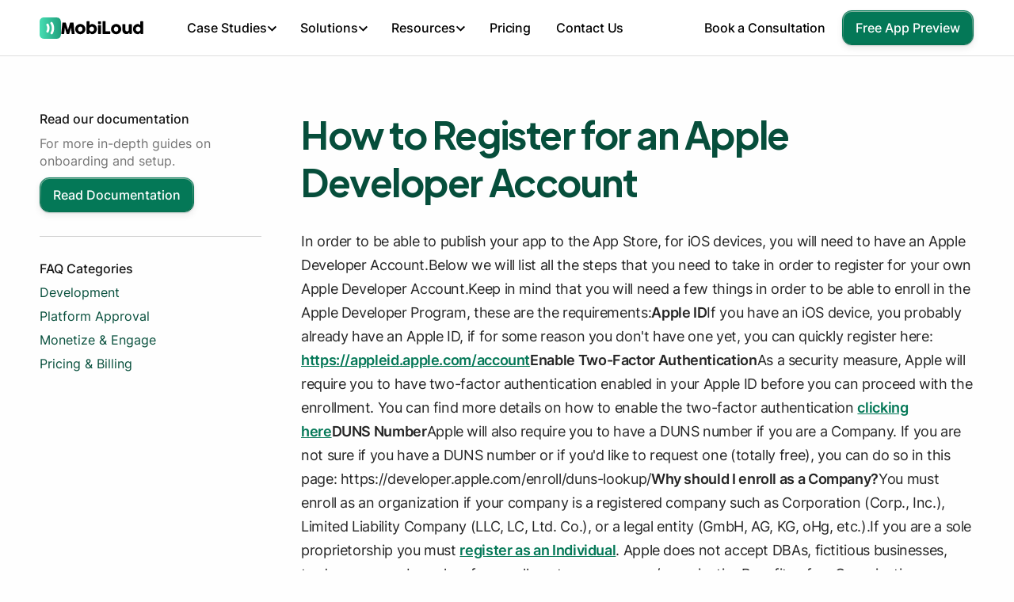

--- FILE ---
content_type: text/html; charset=utf-8
request_url: https://www.mobiloud.com/help-knowledge-base/how-to-register-for-an-apple-developer-account
body_size: 48057
content:
<!DOCTYPE html><!-- Last Published: Mon Jan 26 2026 19:38:59 GMT+0000 (Coordinated Universal Time) --><html data-wf-domain="www.mobiloud.com" data-wf-page="65f333016b003e052fdc93b6" data-wf-site="63894f0e251e5628a4443bcd" lang="en" data-wf-collection="65f333016b003e052fdc9292" data-wf-item-slug="how-to-register-for-an-apple-developer-account"><head><meta charset="utf-8"/><title>How to Register for an Apple Developer Account | MobiLoud</title><link rel="alternate" hrefLang="x-default" href="https://www.mobiloud.com/help-knowledge-base/how-to-register-for-an-apple-developer-account"/><link rel="alternate" hrefLang="en" href="https://www.mobiloud.com/help-knowledge-base/how-to-register-for-an-apple-developer-account"/><link rel="alternate" hrefLang="it" href="https://www.mobiloud.com/it/help-knowledge-base/how-to-register-for-an-apple-developer-account"/><link rel="alternate" hrefLang="fr" href="https://www.mobiloud.com/fr/help-knowledge-base/how-to-register-for-an-apple-developer-account"/><link rel="alternate" hrefLang="es" href="https://www.mobiloud.com/es/help-knowledge-base/how-to-register-for-an-apple-developer-account"/><meta content="How to Register for an Apple Developer Account | MobiLoud" property="og:title"/><meta content="How to Register for an Apple Developer Account | MobiLoud" property="twitter:title"/><meta content="width=device-width, initial-scale=1" name="viewport"/><meta content="Wtu33vyCd9bbETb7T_ntpKVq5R3CgKRvXSJ90sQjy6E" name="google-site-verification"/><link href="https://cdn.prod.website-files.com/63894f0e251e5628a4443bcd/css/mobiloud.webflow.shared.350dda352.min.css" rel="stylesheet" type="text/css" integrity="sha384-NQ3aNSVnPg/SIh5zXYKX9JYwlD5AjQkhPXmjMiiJ4+jX+NyPzANKr2fe5dCeJ7D0" crossorigin="anonymous"/><link href="https://cdn.prod.website-files.com/63894f0e251e5628a4443bcd/css/mobiloud.webflow.65f333016b003e052fdc93b6-3b3d0797b.min.css" rel="stylesheet" type="text/css" integrity="sha384-RCQ7+1DmONIc3MimaIBNmLU9EZAF8CQM3M3x6pnKmPsFsviYZXVG7q4laxsmiEmg" crossorigin="anonymous"/><script type="text/javascript">!function(o,c){var n=c.documentElement,t=" w-mod-";n.className+=t+"js",("ontouchstart"in o||o.DocumentTouch&&c instanceof DocumentTouch)&&(n.className+=t+"touch")}(window,document);</script><link href="https://cdn.prod.website-files.com/63894f0e251e5628a4443bcd/6787a2d292c021e30eb48a92_favicon-2025.png" rel="shortcut icon" type="image/x-icon"/><link href="https://cdn.prod.website-files.com/63894f0e251e5628a4443bcd/6787a2d695199bfabb228320_webclip.png" rel="apple-touch-icon"/><link href="https://www.mobiloud.com/help-knowledge-base/how-to-register-for-an-apple-developer-account" rel="canonical"/><!-- Start of Posthog snippet -->
<script>
    !function(t,e){var o,n,p,r;e.__SV||(window.posthog=e,e._i=[],e.init=function(i,s,a){function g(t,e){var o=e.split(".");2==o.length&&(t=t[o[0]],e=o[1]),t[e]=function(){t.push([e].concat(Array.prototype.slice.call(arguments,0)))}}(p=t.createElement("script")).type="text/javascript",p.async=!0,p.src=s.api_host+"/static/array.js",(r=t.getElementsByTagName("script")[0]).parentNode.insertBefore(p,r);var u=e;for(void 0!==a?u=e[a]=[]:a="posthog",u.people=u.people||[],u.toString=function(t){var e="posthog";return"posthog"!==a&&(e+="."+a),t||(e+=" (stub)"),e},u.people.toString=function(){return u.toString(1)+".people (stub)"},o="capture identify alias people.set people.set_once set_config register register_once unregister opt_out_capturing has_opted_out_capturing opt_in_capturing reset isFeatureEnabled onFeatureFlags getFeatureFlag getFeatureFlagPayload reloadFeatureFlags group updateEarlyAccessFeatureEnrollment getEarlyAccessFeatures getActiveMatchingSurveys getSurveys onSes".split(" "),n=0;n<o.length;n++)g(u,o[n]);e._i.push([i,s,a])},e.__SV=1)}(document,window.posthog||[]);
    posthog.init('phc_CBWKc0UCgO97lBsNr4u47Q9BUqatILguFFnLM1f1Agq',{api_host:'https://d2v0eihtpm87uj.cloudfront.net', disable_session_recording: true, enable_recording_console_log: true})
</script>
<!-- End of Posthog snippet -->

<!-- Google Tag Manager -->
<script>(function(w,d,s,l,i){w[l]=w[l]||[];w[l].push({'gtm.start':
new Date().getTime(),event:'gtm.js'});var f=d.getElementsByTagName(s)[0],
j=d.createElement(s),dl=l!='dataLayer'?'&l='+l:'';j.async=true;j.src=
'https://www.googletagmanager.com/gtm.js?id='+i+dl;f.parentNode.insertBefore(j,f);
})(window,document,'script','dataLayer','GTM-MJHN9HX');</script>
<!-- End Google Tag Manager -->

<script id="jetboost-script" type="text/javascript"> window.JETBOOST_SITE_ID = "cm717le2h00130rzmcnd18615"; (function(d) { var s = d.createElement("script"); s.src = "https://cdn.jetboost.io/jetboost.js"; s.async = 1; d.getElementsByTagName("head")[0].appendChild(s); })(document); </script>

<style>
* {
  -webkit-font-smoothing: antialiased;
  -moz-osx-font-smoothing: grayscale;
}
</style>
<meta name="robots" content="noindex"></head><body class="body"><div class="display-none w-embed"></div><nav data-w-id="1446e141-1033-ec29-1aca-6708d2d84c4f"><div><div fs-scrolldisable-element="when-visible" class="card mobile-menu-2"><div class="w-embed"><style>
.div-block-162 {
  overflow-x: hidden;
}
</style></div><div fs-scrolldisable-element="preserve" class="mobile-nav-links-container"><div class="flex-horizontal space-between vertical-center bottom-margin-20"><div class="navigation-left"><a href="/?r=0" class="brand flex-horizontal gap-10 w-nav-brand"><img src="https://cdn.prod.website-files.com/63894f0e251e5628a4443bcd/67879fc60fb80cabe1f65a3a_logomark-2025.svg" loading="lazy" width="36" alt=""/><div class="logo-svg-black w-embed"><svg xmlns="http://www.w3.org/2000/svg" width="100%" height="100%" viewBox="0 0 155 26" fill="none" preserveAspectRatio="xMidYMid meet" aria-hidden="true" role="img">
<path fill-rule="evenodd" clip-rule="evenodd" d="M2.60527 3.79219C2.62479 3.61696 2.69311 3.46607 2.81024 3.33952C2.92736 3.21297 3.09328 3.14969 3.308 3.14969H8.37353C8.73465 3.14969 8.96889 3.33465 9.07626 3.70457L13.0584 16.9634L17.0698 3.70457C17.2065 3.33465 17.4554 3.14969 17.8165 3.14969H22.8234C22.9991 3.14969 23.1577 3.21053 23.2992 3.33222C23.4408 3.4539 23.5213 3.60723 23.5408 3.79219C23.8824 7.21886 24.2313 10.6187 24.5876 13.9918C24.9438 17.365 25.2928 20.7648 25.6344 24.1915V24.2645C25.6344 24.6441 25.4196 24.834 24.9902 24.834H20.847C20.398 24.834 20.1638 24.6198 20.1443 24.1915L18.8706 12.904L15.5765 24.2645C15.557 24.3618 15.4862 24.4786 15.3642 24.6149C15.2422 24.7512 15.1227 24.8194 15.0056 24.8194H11.1552C11.038 24.8194 10.9136 24.7537 10.7818 24.6222C10.6501 24.4908 10.5793 24.3716 10.5696 24.2645L7.27551 12.9332L6.00181 24.1915C5.98229 24.6198 5.74317 24.834 5.28444 24.834H1.14125C0.72156 24.834 0.511719 24.6198 0.511719 24.1915L2.60527 3.79219ZM26.7233 15.5762C26.7233 14.6806 26.838 13.819 27.0674 12.9916C27.2967 12.1641 27.6188 11.3975 28.0336 10.6917C28.4484 9.98595 28.9462 9.34346 29.5269 8.76424C30.1077 8.18501 30.7543 7.69098 31.4668 7.28211C32.1793 6.87325 32.9479 6.55687 33.7726 6.33297C34.5973 6.10907 35.4587 5.99712 36.3566 5.99712C37.684 5.99712 38.9308 6.24292 40.0972 6.73453C41.2635 7.22614 42.2786 7.9027 43.1423 8.76424C44.0061 9.62577 44.6893 10.6382 45.192 11.8015C45.6946 12.9648 45.9459 14.223 45.9459 15.5762C45.9459 16.4718 45.8313 17.3309 45.6019 18.1535C45.3725 18.9761 45.0505 19.7427 44.6356 20.4533C44.2208 21.1639 43.7231 21.8089 43.1423 22.3881C42.5616 22.9673 41.915 23.4638 41.2025 23.8775C40.49 24.2913 39.7263 24.6101 38.9113 24.834C38.0963 25.0579 37.2448 25.1698 36.3566 25.1698C35.4587 25.1698 34.5973 25.0579 33.7726 24.834C32.9479 24.6101 32.1793 24.2913 31.4668 23.8775C30.7543 23.4638 30.1077 22.9673 29.5269 22.3881C28.9462 21.8089 28.4484 21.1639 28.0336 20.4533C27.6188 19.7427 27.2967 18.9761 27.0674 18.1535C26.838 17.3309 26.7233 16.4718 26.7233 15.5762ZM32.067 15.5762C32.067 16.2187 32.167 16.8198 32.3671 17.3795C32.5672 17.9393 32.8503 18.4236 33.2163 18.8325C33.5823 19.2413 34.0264 19.565 34.5485 19.8035C35.0707 20.042 35.6587 20.1613 36.3127 20.1613C36.9471 20.1613 37.5205 20.042 38.0329 19.8035C38.5453 19.565 38.9796 19.2413 39.3359 18.8325C39.6921 18.4236 39.9654 17.9393 40.1557 17.3795C40.3461 16.8198 40.4412 16.2187 40.4412 15.5762C40.4412 14.9531 40.3461 14.3593 40.1557 13.7947C39.9654 13.2301 39.6921 12.7336 39.3359 12.3053C38.9796 11.8769 38.5453 11.5387 38.0329 11.2904C37.5205 11.0422 36.9471 10.9181 36.3127 10.9181C35.6587 10.9181 35.0707 11.0422 34.5485 11.2904C34.0264 11.5387 33.5823 11.8769 33.2163 12.3053C32.8503 12.7336 32.5672 13.2301 32.3671 13.7947C32.167 14.3593 32.067 14.9531 32.067 15.5762ZM53.3595 22.4904C53.2716 22.6754 53.1984 24.0576 53.1399 24.1988C53.0813 24.3399 53.0154 24.4567 52.9422 24.5492C52.869 24.6417 52.7788 24.7123 52.6714 24.761C52.564 24.8096 52.4176 24.834 52.2322 24.834H49.3334C48.5526 24.834 48.1622 24.4592 48.1622 23.7096V1.8939C48.1622 1.72841 48.1939 1.57752 48.2574 1.44123C48.3208 1.30494 48.4038 1.18813 48.5062 1.09078C48.6087 0.993431 48.7258 0.917987 48.8576 0.864446C48.9894 0.810904 49.1187 0.784133 49.2456 0.784133H52.5689C52.9398 0.784133 53.2326 0.891215 53.4473 1.10538C53.6621 1.31955 53.7694 1.58239 53.7694 1.8939V8.20417C54.0427 7.91213 55.2993 7.08499 55.6653 6.83675C56.0313 6.58851 56.4339 6.38651 56.8731 6.23076C57.3124 6.075 57.8004 5.99712 58.3372 5.99712C59.6646 5.99712 60.887 6.24292 62.0045 6.73453C63.1221 7.22614 64.0835 7.9027 64.8887 8.76424C65.6939 9.62577 66.3234 10.6382 66.7773 11.8015C67.2311 12.9648 67.458 14.223 67.458 15.5762C67.458 16.9196 67.2311 18.1754 66.7773 19.3435C66.3234 20.5117 65.6939 21.5266 64.8887 22.3881C64.0835 23.2496 63.1221 23.9286 62.0045 24.4251C60.887 24.9216 59.6646 25.1698 58.3372 25.1698C57.8394 25.1698 57.3709 25.0846 56.9317 24.9143C56.4925 24.7439 56.0826 24.5273 55.7019 24.2645C55.3213 24.0016 54.9699 23.7193 54.6478 23.4176C54.3257 23.1158 54.0329 22.8335 53.7694 22.5706L53.3595 22.4904ZM62.1875 15.5762C62.1875 14.9531 62.0875 14.3593 61.8874 13.7947C61.6873 13.2301 61.4019 12.7336 61.031 12.3053C60.6601 11.8769 60.216 11.5387 59.6987 11.2904C59.1814 11.0422 58.6007 10.9181 57.9565 10.9181C57.3123 10.9181 56.7097 11.0422 56.1485 11.2904C55.5872 11.5387 55.1017 11.8769 54.6917 12.3053C54.2818 12.7336 53.9573 13.2301 53.7182 13.7947C53.479 14.3593 53.3595 14.9531 53.3595 15.5762V15.7806C53.3888 16.3939 53.5278 16.9682 53.7767 17.5037C54.0256 18.0391 54.355 18.5039 54.7649 18.8982C55.1749 19.2924 55.6531 19.6015 56.1997 19.8254C56.7463 20.0493 57.3319 20.1613 57.9565 20.1613C58.6007 20.1613 59.1814 20.042 59.6987 19.8035C60.216 19.565 60.6601 19.2413 61.031 18.8325C61.4019 18.4236 61.6873 17.9393 61.8874 17.3795C62.0875 16.8198 62.1875 16.2187 62.1875 15.5762ZM69.7036 9.16318C69.7036 8.85167 69.7914 8.58396 69.9671 8.36006C70.1428 8.13616 70.4161 8.02421 70.7869 8.02421H74.1396C74.2567 8.02421 74.3836 8.05098 74.5202 8.10452C74.6568 8.15806 74.7837 8.23594 74.9009 8.33816C75.018 8.44037 75.118 8.55962 75.201 8.69591C75.2839 8.8322 75.3254 8.98796 75.3254 9.16318V23.7096C75.3254 24.0795 75.2229 24.3594 75.018 24.5492C74.813 24.7391 74.5202 24.834 74.1396 24.834H70.7869C70.0647 24.834 69.7036 24.4592 69.7036 23.7096V9.16318ZM69.7036 2.06343C69.7036 1.65457 69.7914 1.36496 69.9671 1.1946C70.1428 1.02424 70.4161 0.93906 70.7869 0.93906H74.1835C74.5251 0.93906 74.8008 1.02424 75.0107 1.1946C75.2205 1.36496 75.3254 1.65457 75.3254 2.06343V4.91086C75.3254 5.02768 75.2986 5.15423 75.2449 5.29052C75.1912 5.42681 75.1156 5.55822 75.018 5.68478C74.9204 5.81133 74.8008 5.91598 74.6593 5.99872C74.5178 6.08147 74.3592 6.12284 74.1835 6.12284H70.7869C70.0647 6.12284 69.7036 5.71885 69.7036 4.91086V2.06343ZM78.2298 1.51673C78.2298 1.3415 78.2883 1.19061 78.4054 1.06406C78.5226 0.937505 78.6836 0.874229 78.8886 0.874229H83.2221C83.388 0.874229 83.5393 0.932638 83.6759 1.04946C83.8126 1.16627 83.8858 1.32203 83.8955 1.51673V19.6648H91.9477C92.1233 19.6648 92.2746 19.7232 92.4015 19.84C92.5284 19.9568 92.5918 20.1175 92.5918 20.3219V24.1623C92.5918 24.3278 92.5357 24.4786 92.4235 24.6149C92.3112 24.7512 92.1526 24.8242 91.9477 24.834H78.8739C78.4445 24.834 78.2298 24.6198 78.2298 24.1915V1.51673ZM94.1346 15.5762C94.1346 14.6806 94.2493 13.819 94.4787 12.9916C94.7081 12.1641 95.0301 11.3975 95.4449 10.6917C95.8597 9.98595 96.3575 9.34346 96.9382 8.76424C97.519 8.18501 98.1656 7.69098 98.8781 7.28211C99.5906 6.87325 100.359 6.55687 101.184 6.33297C102.009 6.10907 102.87 5.99712 103.768 5.99712C105.095 5.99712 106.342 6.24292 107.508 6.73453C108.675 7.22614 109.69 7.9027 110.554 8.76424C111.417 9.62577 112.101 10.6382 112.603 11.8015C113.106 12.9648 113.357 14.223 113.357 15.5762C113.357 16.4718 113.243 17.3309 113.013 18.1535C112.784 18.9761 112.462 19.7427 112.047 20.4533C111.632 21.1639 111.134 21.8089 110.554 22.3881C109.973 22.9673 109.326 23.4638 108.614 23.8775C107.901 24.2913 107.138 24.6101 106.323 24.834C105.508 25.0579 104.656 25.1698 103.768 25.1698C102.87 25.1698 102.009 25.0579 101.184 24.834C100.359 24.6101 99.5906 24.2913 98.8781 23.8775C98.1656 23.4638 97.519 22.9673 96.9382 22.3881C96.3575 21.8089 95.8597 21.1639 95.4449 20.4533C95.0301 19.7427 94.7081 18.9761 94.4787 18.1535C94.2493 17.3309 94.1346 16.4718 94.1346 15.5762ZM99.4783 15.5762C99.4783 16.2187 99.5784 16.8198 99.7785 17.3795C99.9785 17.9393 100.262 18.4236 100.628 18.8325C100.994 19.2413 101.438 19.565 101.96 19.8035C102.482 20.042 103.07 20.1613 103.724 20.1613C104.358 20.1613 104.932 20.042 105.444 19.8035C105.957 19.565 106.391 19.2413 106.747 18.8325C107.103 18.4236 107.377 17.9393 107.567 17.3795C107.757 16.8198 107.853 16.2187 107.853 15.5762C107.853 14.9531 107.757 14.3593 107.567 13.7947C107.377 13.2301 107.103 12.7336 106.747 12.3053C106.391 11.8769 105.957 11.5387 105.444 11.2904C104.932 11.0422 104.358 10.9181 103.724 10.9181C103.07 10.9181 102.482 11.0422 101.96 11.2904C101.438 11.5387 100.994 11.8769 100.628 12.3053C100.262 12.7336 99.9785 13.2301 99.7785 13.7947C99.5784 14.3593 99.4783 14.9531 99.4783 15.5762ZM132.834 24.5857C132.707 24.6928 132.573 24.761 132.432 24.7902C132.29 24.8194 132.156 24.834 132.029 24.834H129.818C129.643 24.834 129.492 24.8023 129.365 24.7391C129.238 24.6758 129.13 24.5906 129.043 24.4835C128.955 24.3764 128.881 24.2547 128.823 24.1185C128.764 23.9822 128.716 23.841 128.677 23.695L128.223 21.8259C128.076 22.1277 127.864 22.4708 127.586 22.8554C127.308 23.2399 126.954 23.6001 126.524 23.9359C126.095 24.2718 125.583 24.5541 124.987 24.7829C124.392 25.0116 123.709 25.126 122.938 25.126C121.825 25.126 120.815 24.9118 119.907 24.4835C118.999 24.0552 118.226 23.4711 117.587 22.7312C116.947 21.9914 116.452 21.1274 116.101 20.1394C115.749 19.1513 115.574 18.0975 115.574 16.978V7.41353C115.574 7.04361 115.654 6.76374 115.815 6.57391C115.976 6.38408 116.232 6.28917 116.584 6.28917H119.966C120.385 6.28917 120.673 6.35974 120.829 6.5009C120.986 6.64205 121.064 6.91706 121.064 7.32592V16.832C121.064 17.2506 121.159 17.6472 121.349 18.022C121.539 18.3968 121.791 18.7278 122.103 19.015C122.415 19.3022 122.769 19.5285 123.164 19.694C123.56 19.8595 123.962 19.9422 124.372 19.9422C124.724 19.9422 125.087 19.8595 125.463 19.694C125.839 19.5285 126.185 19.307 126.502 19.0296C126.82 18.7521 127.081 18.426 127.286 18.0512C127.491 17.6765 127.593 17.2798 127.593 16.8612V7.36973C127.593 7.20424 127.625 7.03875 127.688 6.87325C127.752 6.70776 127.847 6.58121 127.974 6.4936C128.101 6.41572 128.22 6.36218 128.332 6.33297C128.445 6.30377 128.574 6.28917 128.72 6.28917H132.029C132.449 6.28917 132.751 6.39138 132.937 6.59581C133.122 6.80024 133.215 7.07281 133.215 7.41353V23.7534C133.215 23.9384 133.174 24.1087 133.091 24.2645C133.008 24.4202 132.893 24.5419 132.747 24.6295L132.834 24.5857ZM149.135 22.5706C148.871 22.8335 148.581 23.1158 148.263 23.4176C147.946 23.7193 147.597 24.0016 147.217 24.2645C146.836 24.5273 146.426 24.7439 145.987 24.9143C145.548 25.0846 145.074 25.1698 144.567 25.1698C143.239 25.1698 142.017 24.9216 140.899 24.4251C139.782 23.9286 138.82 23.2496 138.015 22.3881C137.21 21.5266 136.581 20.5117 136.127 19.3435C135.673 18.1754 135.446 16.9196 135.446 15.5762C135.446 14.223 135.673 12.9648 136.127 11.8015C136.581 10.6382 137.21 9.62577 138.015 8.76424C138.82 7.9027 139.782 7.22614 140.899 6.73453C142.017 6.24292 143.239 5.99712 144.567 5.99712C145.104 5.99712 145.594 6.075 146.038 6.23076C146.482 6.38651 146.887 6.58608 147.253 6.82945C147.619 7.07282 147.956 7.34782 148.263 7.65447C148.571 7.96112 148.861 8.26046 149.135 8.55251V1.8793C149.135 1.56778 149.23 1.30495 149.42 1.09078C149.61 0.876613 149.896 0.769531 150.276 0.769531H153.571C153.697 0.769531 153.832 0.796302 153.973 0.849844C154.115 0.903385 154.244 0.978829 154.361 1.07618C154.478 1.17353 154.573 1.29034 154.647 1.42663C154.72 1.56292 154.756 1.71381 154.756 1.8793V23.7096C154.756 24.4592 154.361 24.834 153.571 24.834H150.701C150.506 24.834 150.355 24.8096 150.247 24.761C150.14 24.7123 150.05 24.6417 149.976 24.5492C149.903 24.4567 149.837 24.3399 149.779 24.1988C149.72 24.0576 149.647 23.8946 149.559 23.7096L149.135 22.5706ZM140.716 15.5762C140.716 16.2187 140.816 16.8198 141.017 17.3795C141.217 17.9393 141.502 18.4236 141.873 18.8325C142.244 19.2413 142.69 19.565 143.213 19.8035C143.735 20.042 144.313 20.1613 144.947 20.1613C145.572 20.1613 146.16 20.0493 146.712 19.8254C147.263 19.6015 147.744 19.2924 148.154 18.8982C148.564 18.5039 148.893 18.0391 149.142 17.5037C149.391 16.9682 149.53 16.3939 149.559 15.7806V15.5762C149.559 14.9531 149.442 14.3593 149.208 13.7947C148.973 13.2301 148.649 12.7336 148.234 12.3053C147.819 11.8769 147.331 11.5387 146.77 11.2904C146.209 11.0422 145.601 10.9181 144.947 10.9181C144.313 10.9181 143.735 11.0422 143.213 11.2904C142.69 11.5387 142.244 11.8769 141.873 12.3053C141.502 12.7336 141.217 13.2301 141.017 13.7947C140.816 14.3593 140.716 14.9531 140.716 15.5762Z" fill="currentColor"/>
</svg></div></a></div><img src="https://cdn.prod.website-files.com/63894f0e251e5628a4443bcd/6448bf820b476d63868c5886_close.svg" loading="lazy" data-w-id="9c1623fe-e631-5af8-3d2e-9438b85d04d9" alt="" class="close-button mobile-nav"/></div><div class="div-block-49"><div class="div-block-51-copy"><a href="#" class="mobile-nav-category w-inline-block"><div class="text-block-26">Case Studies</div><img src="https://cdn.prod.website-files.com/63894f0e251e5628a4443bcd/63b7c1782e792605fdc451b9_expand.svg" loading="lazy" alt="Expand button." class="expand-icon"/></a><div class="mobile-nav-links bottom-margin-20"><div><a href="/case-studies" class="mega-nav-link w-inline-block"><div class="flex-horizontal vertical-center gap-8 bottom-margin-10"><div class="icon-20 w-embed"><svg xmlns="http://www.w3.org/2000/svg" width="100%" height="100%" viewBox="0 0 21 19" fill="none" preserveAspectRatio="xMidYMid meet" aria-hidden="true" role="img">
<path d="M0.976929 18.7823V16.7823H20.9769V18.7823H0.976929ZM1.97693 15.7823V8.78235H4.97693V15.7823H1.97693ZM6.97693 15.7823V3.78235H9.97693V15.7823H6.97693ZM11.9769 15.7823V6.78235H14.9769V15.7823H11.9769ZM16.9769 15.7823V0.782349H19.9769V15.7823H16.9769Z" fill="currentColor"/>
</svg></div><div class="text-16 medium">Case Studies </div><div class="chevron-icon w-embed"><svg xmlns="http://www.w3.org/2000/svg" width="100%" height="100%" viewBox="0 0 9 13" fill="none" preserveAspectRatio="xMidYMid meet" aria-hidden="true" role="img">
<path d="M5.53665 6.54333L0.936646 1.94333L2.33665 0.543335L8.33665 6.54333L2.33665 12.5433L0.936646 11.1433L5.53665 6.54333Z" fill="currentColor"/>
</svg></div></div><div class="text-16">We&#x27;ve worked with 2,000+ companies since 2013, from young startups to Fortune 500s.</div></a><a href="/reviews" class="mega-nav-link w-inline-block"><div class="flex-horizontal vertical-center gap-8 bottom-margin-10"><div class="icon-20 w-embed"><svg xmlns="http://www.w3.org/2000/svg" width="100%" height="100%" viewBox="0 0 24 20" fill="none" preserveAspectRatio="xMidYMid meet" aria-hidden="true" role="img">
<path d="M16.6769 13.2823L20.4769 10.0323L23.4769 10.2823L19.0769 14.1073L20.3769 19.7823L17.8269 18.2323L16.6769 13.2823ZM14.3269 5.98235L13.2769 3.53235L14.4269 0.782349L16.7269 6.20735L14.3269 5.98235ZM7.32693 15.6073L10.4769 13.7073L13.6269 15.6323L12.8019 12.0323L15.5769 9.63235L11.9269 9.30735L10.4769 5.90735L9.02693 9.28235L5.37693 9.60735L8.15193 12.0323L7.32693 15.6073ZM4.30193 19.7823L5.92693 12.7573L0.476929 8.03235L7.67693 7.40735L10.4769 0.782349L13.2769 7.40735L20.4769 8.03235L15.0269 12.7573L16.6519 19.7823L10.4769 16.0573L4.30193 19.7823Z" fill="currentColor"/>
</svg></div><div class="text-16 medium">Reviews</div><div class="chevron-icon w-embed"><svg xmlns="http://www.w3.org/2000/svg" width="100%" height="100%" viewBox="0 0 9 13" fill="none" preserveAspectRatio="xMidYMid meet" aria-hidden="true" role="img">
<path d="M5.53665 6.54333L0.936646 1.94333L2.33665 0.543335L8.33665 6.54333L2.33665 12.5433L0.936646 11.1433L5.53665 6.54333Z" fill="currentColor"/>
</svg></div></div><div class="text-16">Read what 100+ customers have to say about our fast and easy-to-use development solution.</div></a><a href="/examples" class="mega-nav-link w-inline-block"><div class="flex-horizontal vertical-center gap-8 bottom-margin-10"><div class="icon-20 w-embed"><svg xmlns="http://www.w3.org/2000/svg" width="100%" height="100%" viewBox="0 0 19 23" fill="none" preserveAspectRatio="xMidYMid meet" aria-hidden="true" role="img">
<path d="M2.93665 22.5433C2.38665 22.5433 1.91581 22.3475 1.52415 21.9558C1.13248 21.5642 0.936646 21.0933 0.936646 20.5433V2.54333C0.936646 1.99333 1.13248 1.5225 1.52415 1.13083C1.91581 0.739168 2.38665 0.543335 2.93665 0.543335H9.93665V2.54333H2.93665V3.54333H9.93665V5.54333H2.93665V17.5433H12.9366V15.5433H14.9366V20.5433C14.9366 21.0933 14.7408 21.5642 14.3491 21.9558C13.9575 22.3475 13.4866 22.5433 12.9366 22.5433H2.93665ZM2.93665 19.5433V20.5433H12.9366V19.5433H2.93665ZM13.9366 13.5433L8.93665 8.54333L10.3366 7.14333L12.9366 9.74333V2.54333H14.9366V9.74333L17.5366 7.14333L18.9366 8.54333L13.9366 13.5433Z" fill="currentColor"/>
</svg></div><div class="text-16 medium">App Examples</div><div class="chevron-icon w-embed"><svg xmlns="http://www.w3.org/2000/svg" width="100%" height="100%" viewBox="0 0 9 13" fill="none" preserveAspectRatio="xMidYMid meet" aria-hidden="true" role="img">
<path d="M5.53665 6.54333L0.936646 1.94333L2.33665 0.543335L8.33665 6.54333L2.33665 12.5433L0.936646 11.1433L5.53665 6.54333Z" fill="currentColor"/>
</svg></div></div><div class="text-16">Browse and test real apps built by MobiLoud customers.</div></a><a href="/reports/ecommerce-benchmark-report" class="mega-nav-link w-inline-block"><div class="flex-horizontal vertical-center gap-8 bottom-margin-10"><div class="icon-20 w-embed"><svg xmlns="http://www.w3.org/2000/svg" height="20px" viewBox="0 -960 960 960" width="20px" fill="#074E3B"><path d="M280-280h80v-200h-80v200Zm320 0h80v-400h-80v400Zm-160 0h80v-120h-80v120Zm0-200h80v-80h-80v80ZM200-120q-33 0-56.5-23.5T120-200v-560q0-33 23.5-56.5T200-840h560q33 0 56.5 23.5T840-760v560q0 33-23.5 56.5T760-120H200Zm0-80h560v-560H200v560Zm0-560v560-560Z"/></svg></div><div class="text-16 medium">Ecom Mobile App Report</div><div class="chevron-icon shrink-none w-embed"><svg xmlns="http://www.w3.org/2000/svg" width="100%" height="100%" viewBox="0 0 9 13" fill="none" preserveAspectRatio="xMidYMid meet" aria-hidden="true" role="img">
<path d="M5.53665 6.54333L0.936646 1.94333L2.33665 0.543335L8.33665 6.54333L2.33665 12.5433L0.936646 11.1433L5.53665 6.54333Z" fill="currentColor"/>
</svg></div></div><div class="text-16">Real data and insights from ecommerce brands on mobile app growth, engagement, and ROI.<br/></div></a></div></div></div></div><div class="div-block-51-copy"><a href="#" class="mobile-nav-category w-inline-block"><div class="text-block-26">Solutions</div><img src="https://cdn.prod.website-files.com/63894f0e251e5628a4443bcd/63b7c1782e792605fdc451b9_expand.svg" loading="lazy" alt="Expand button." class="expand-icon"/></a><div class="mobile-nav-links"><div id="w-node-_9c1623fe-e631-5af8-3d2e-9438b85d0500-d2d84c4f" class="bottom-margin-20"><div class="w-layout-grid flex-horizontal gap-50 bottom-margin-30 wrap"><div class="flex-vertical align-left"><div class="subheading-4 _14px">By Industry</div><a href="/ecommerce-mobile-app" class="mega-nav-link full-width w-inline-block"><div class="flex-horizontal vertical-center gap-8"><div class="icon-20-2 w-embed"><svg xmlns="http://www.w3.org/2000/svg" width="100%" height="100%" viewBox="0 0 17 21" fill="none" preserveAspectRatio="xMidYMid meet" aria-hidden="true" role="img">
<path d="M2.91052 20.6369C2.36052 20.6369 1.88969 20.441 1.49802 20.0494C1.10636 19.6577 0.910522 19.1869 0.910522 18.6369V6.63686C0.910522 6.08686 1.10636 5.61602 1.49802 5.22436C1.88969 4.83269 2.36052 4.63686 2.91052 4.63686H4.91052C4.91052 3.53686 5.30219 2.59519 6.08552 1.81186C6.86886 1.02852 7.81052 0.636856 8.91052 0.636856C10.0105 0.636856 10.9522 1.02852 11.7355 1.81186C12.5189 2.59519 12.9105 3.53686 12.9105 4.63686H14.9105C15.4605 4.63686 15.9314 4.83269 16.323 5.22436C16.7147 5.61602 16.9105 6.08686 16.9105 6.63686V18.6369C16.9105 19.1869 16.7147 19.6577 16.323 20.0494C15.9314 20.441 15.4605 20.6369 14.9105 20.6369H2.91052ZM2.91052 18.6369H14.9105V6.63686H12.9105V8.63686C12.9105 8.92019 12.8147 9.15769 12.623 9.34936C12.4314 9.54102 12.1939 9.63686 11.9105 9.63686C11.6272 9.63686 11.3897 9.54102 11.198 9.34936C11.0064 9.15769 10.9105 8.92019 10.9105 8.63686V6.63686H6.91052V8.63686C6.91052 8.92019 6.81469 9.15769 6.62302 9.34936C6.43136 9.54102 6.19386 9.63686 5.91052 9.63686C5.62719 9.63686 5.38969 9.54102 5.19802 9.34936C5.00636 9.15769 4.91052 8.92019 4.91052 8.63686V6.63686H2.91052V18.6369ZM6.91052 4.63686H10.9105C10.9105 4.08686 10.7147 3.61602 10.323 3.22436C9.93136 2.83269 9.46052 2.63686 8.91052 2.63686C8.36052 2.63686 7.88969 2.83269 7.49802 3.22436C7.10636 3.61602 6.91052 4.08686 6.91052 4.63686Z" fill="currentColor"/>
</svg></div><div class="text-16-11 medium">eCommerce</div></div></a><a href="/marketplaces" class="mega-nav-link full-width w-inline-block"><div class="flex-horizontal vertical-center gap-8"><div class="icon-20 w-embed"><svg xmlns="http://www.w3.org/2000/svg" height="100%" viewBox="0 -960 960 960" width="100%" fill="currentColor" preserveAspectRatio="xMidYMid meet" aria-hidden="true" role="img"><path d="M841-518v318q0 33-23.5 56.5T761-120H201q-33 0-56.5-23.5T121-200v-318q-23-21-35.5-54t-.5-72l42-136q8-26 28.5-43t47.5-17h556q27 0 47 16.5t29 43.5l42 136q12 39-.5 71T841-518Zm-272-42q27 0 41-18.5t11-41.5l-22-140h-78v148q0 21 14 36.5t34 15.5Zm-180 0q23 0 37.5-15.5T441-612v-148h-78l-22 140q-4 24 10.5 42t37.5 18Zm-178 0q18 0 31.5-13t16.5-33l22-154h-78l-40 134q-6 20 6.5 43t41.5 23Zm540 0q29 0 42-23t6-43l-42-134h-76l22 154q3 20 16.5 33t31.5 13ZM201-200h560v-282q-5 2-6.5 2H751q-27 0-47.5-9T663-518q-18 18-41 28t-49 10q-27 0-50.5-10T481-518q-17 18-39.5 28T393-480q-29 0-52.5-10T299-518q-21 21-41.5 29.5T211-480h-4.5q-2.5 0-5.5-2v282Zm560 0H201h560Z"/></svg></div><div class="text-16-11 medium no-wrap">Marketplaces</div></div></a><a href="/industry/fashion-apparel" class="mega-nav-link full-width w-inline-block"><div class="flex-horizontal vertical-center gap-8"><div class="icon-20 w-embed"><svg xmlns="http://www.w3.org/2000/svg" height="100%" viewBox="0 -960 960 960" width="100%" fill="currentColor" preserveAspectRatio="xMidYMid meet" aria-hidden="true" role="img"><path d="m240-522-40 22q-14 8-30 4t-24-18L66-654q-8-14-4-30t18-24l230-132h70q9 0 14.5 5.5T400-820v20q0 33 23.5 56.5T480-720q33 0 56.5-23.5T560-800v-20q0-9 5.5-14.5T580-840h70l230 132q14 8 18 24t-4 30l-80 140q-8 14-23.5 17.5T760-501l-40-20v361q0 17-11.5 28.5T680-120H280q-17 0-28.5-11.5T240-160v-362Zm80-134v456h320v-456l124 68 42-70-172-100q-15 51-56.5 84.5T480-640q-56 0-97.5-33.5T326-758L154-658l42 70 124-68Zm160 177Z"/></svg></div><div class="text-16-11 medium no-wrap">Fashion &amp; Apparel</div></div></a><a href="/industry/beauty-cosmetics" class="mega-nav-link full-width w-inline-block"><div class="flex-horizontal vertical-center gap-8"><div class="icon-20 w-embed"><svg xmlns="http://www.w3.org/2000/svg" height="100%" viewBox="0 -960 960 960" width="100%" fill="currentColor" preserveAspectRatio="xMidYMid meet" aria-hidden="true" role="img"><path d="M200-80 40-520l200-120v-240h160v240l200 120L440-80H200Zm480 0q-17 0-28.5-11.5T640-120q0-17 11.5-28.5T680-160h120v-80H680q-17 0-28.5-11.5T640-280q0-17 11.5-28.5T680-320h120v-80H680q-17 0-28.5-11.5T640-440q0-17 11.5-28.5T680-480h120v-80H680q-17 0-28.5-11.5T640-600q0-17 11.5-28.5T680-640h120v-80H680q-17 0-28.5-11.5T640-760q0-17 11.5-28.5T680-800h160q33 0 56.5 23.5T920-720v560q0 33-23.5 56.5T840-80H680Zm-424-80h128l118-326-124-74H262l-124 74 118 326Zm64-200Z"/></svg></div><div class="text-16-11 medium no-wrap">Beauty &amp; Cosmetics</div></div></a><a href="/industry/health-wellness" class="mega-nav-link full-width w-inline-block"><div class="flex-horizontal vertical-center gap-8"><div class="icon-20 w-embed"><svg xmlns="http://www.w3.org/2000/svg" height="20px" viewBox="0 -960 960 960" width="20px" fill="#064E3B"><path d="m217-168-50-51 381-381h-92v72h-72v-144h223l195 194q23 22 50.5 34t59.5 12v72q-46 0-87.5-17.5T751-427l-79-77-96 96 95 95-251 145-36-62 169-98-87-88-249 248Zm-73-264v-72h192v72H144ZM48-552v-72h192v72H48Zm720-72q-30 0-51-21.21t-21-51Q696-726 717-747t51-21q30 0 51 21.21t21 51Q840-666 819-645t-51 21Zm-624-48v-72h192v72H144Z"/></svg></div><div class="text-16-11 medium no-wrap">Health &amp; Wellness</div></div></a><a href="/industry/grocery" class="mega-nav-link full-width w-inline-block"><div class="flex-horizontal vertical-center gap-8"><div class="icon-20-2 w-embed"><svg xmlns="http://www.w3.org/2000/svg" height="20px" viewBox="0 -960 960 960" width="20px" fill="#064E3B"><path d="M648-96q-90 0-153-63t-63-153q0-90 63-153t153-63q90 0 153 63t63 153q0 90-63 153T648-96Zm0-72q60 0 102-42t42-102q0-60-42-102t-102-42q-60 0-102 42t-42 102q0 60 42 102t102 42Zm-480 24q-29.7 0-50.85-21.15Q96-186.3 96-216v-287q0-13 2.25-25t6.75-24l87-216h-12q-15.3 0-25.65-10.35Q144-788.7 144-804v-24q0-15.3 10.35-25.65Q164.7-864 180-864h264q15.3 0 25.65 10.35Q480-843.3 480-828v24q0 15.3-10.35 25.65Q459.3-768 444-768h-12l81 202q-17 8-31.5 19T453-523l-98-245h-85L168-514v298h209q5 20 16 37t21 35H168Zm456-432q-40.32 0-68.16-27.77-27.84-27.78-27.84-68Q528-712 555.84-740q27.84-28 68.16-28v192q0-40.32 27.84-68.16Q679.68-672 720-672q40.32 0 68.16 27.84Q816-616.32 816-576H624Z"/></svg></div><div class="text-16-11 medium no-wrap">Grocery</div></div></a><a href="/industry/pharmacy" class="mega-nav-link full-width w-inline-block"><div class="flex-horizontal vertical-center gap-8"><div class="icon-20-2 w-embed"><svg xmlns="http://www.w3.org/2000/svg" height="20px" viewBox="0 -960 960 960" width="20px" fill="#064E3B"><path d="M432-288h96v-96h96v-96h-96v-96h-96v96h-96v96h96v96ZM288-144q-29.7 0-50.85-21.15Q216-186.3 216-216v-408q0-29.7 21.15-50.85Q258.3-696 288-696h384q29.7 0 50.85 21.15Q744-653.7 744-624v408q0 29.7-21.15 50.85Q701.7-144 672-144H288Zm0-72h384v-408H288v408Zm-24-528v-72h432v72H264Zm24 120v408-408Z"/></svg></div><div class="text-16-11 medium no-wrap">Pharmacy</div></div></a><a href="/news-magazine-mobile-apps" class="mega-nav-link full-width w-inline-block"><div class="flex-horizontal vertical-center gap-8"><div class="icon-20-2 w-embed"><svg xmlns="http://www.w3.org/2000/svg" width="100%" height="100%" viewBox="0 0 21 19" fill="currentColor" preserveAspectRatio="xMidYMid meet" aria-hidden="true" role="img">
<path d="M2.8075 18.0607C2.2575 18.0607 1.78666 17.8649 1.395 17.4732C1.00333 17.0816 0.807495 16.6107 0.807495 16.0607V0.0607452L2.4825 1.73575L4.1325 0.0607452L5.8075 1.73575L7.4825 0.0607452L9.13249 1.73575L10.8075 0.0607452L12.4825 1.73575L14.1325 0.0607452L15.8075 1.73575L17.4825 0.0607452L19.1325 1.73575L20.8075 0.0607452V16.0607C20.8075 16.6107 20.6117 17.0816 20.22 17.4732C19.8283 17.8649 19.3575 18.0607 18.8075 18.0607H2.8075ZM2.8075 16.0607H9.8075V10.0607H2.8075V16.0607ZM11.8075 16.0607H18.8075V14.0607H11.8075V16.0607ZM11.8075 12.0607H18.8075V10.0607H11.8075V12.0607ZM2.8075 8.06075H18.8075V5.06075H2.8075V8.06075Z"/>
</svg></div><div class="text-16-11 medium no-wrap">Publishing</div></div></a><a href="/saas" class="mega-nav-link full-width w-inline-block"><div class="flex-horizontal vertical-center gap-8"><div class="icon-20 w-embed"><svg xmlns="http://www.w3.org/2000/svg" height="100%" viewBox="0 -960 960 960" width="100%" fill="currentColor" preserveAspectRatio="xMidYMid meet" aria-hidden="true" role="img"><path d="M200-120q-33 0-56.5-23.5T120-200v-560q0-33 23.5-56.5T200-840h560q33 0 56.5 23.5T840-760v560q0 33-23.5 56.5T760-120H200Zm0-80h560v-480H200v480Zm80-280v-80h400v80H280Zm0 160v-80h240v80H280Z"/></svg></div><div class="text-16-11 medium no-wrap">SaaS</div></div></a><a href="/convert-website-to-app" class="mega-nav-link full-width w-inline-block"><div class="flex-horizontal vertical-center gap-8"><div class="icon-20-2 w-embed"><svg xmlns="http://www.w3.org/2000/svg" width="100%" height="100%" viewBox="0 0 17 23" fill="currentColor" preserveAspectRatio="xMidYMid meet" aria-hidden="true" role="img">
<path d="M5.01223 16.5044L0.412231 11.9044L5.01223 7.30443L6.41223 8.75443L3.26223 11.9044L6.41223 15.0544L5.01223 16.5044ZM1.41223 16.9044H3.41223V17.9044H13.4122V16.9044H15.4122V20.9044C15.4122 21.4544 15.2164 21.9253 14.8247 22.3169C14.4331 22.7086 13.9622 22.9044 13.4122 22.9044H3.41223C2.86223 22.9044 2.3914 22.7086 1.99973 22.3169C1.60806 21.9253 1.41223 21.4544 1.41223 20.9044V16.9044ZM3.41223 6.90443H1.41223V2.90443C1.41223 2.35443 1.60806 1.8836 1.99973 1.49193C2.3914 1.10027 2.86223 0.904434 3.41223 0.904434H13.4122C13.9622 0.904434 14.4331 1.10027 14.8247 1.49193C15.2164 1.8836 15.4122 2.35443 15.4122 2.90443V6.90443H13.4122V5.90443H3.41223V6.90443ZM3.41223 19.9044V20.9044H13.4122V19.9044H3.41223ZM3.41223 3.90443H13.4122V2.90443H3.41223V3.90443ZM11.8122 16.5044L10.4122 15.0544L13.5622 11.9044L10.4122 8.75443L11.8122 7.30443L16.4122 11.9044L11.8122 16.5044Z"/>
</svg></div><div class="text-16-11 medium no-wrap">Custom Web Apps</div></div></a><a href="/industry/b2b" class="mega-nav-link full-width w-inline-block"><div class="flex-horizontal vertical-center gap-8"><div class="icon-20-2 w-embed"><svg xmlns="http://www.w3.org/2000/svg" height="20px" viewBox="0 -960 960 960" width="20px" fill="#064E3B"><path d="M168-144q-29.7 0-50.85-21.15Q96-186.3 96-216v-432q0-29.7 21.15-50.85Q138.3-720 168-720h120v-72.21Q288-822 309.15-843T360-864h240q29.7 0 50.85 21.15Q672-821.7 672-792v72h120q29.7 0 50.85 21.15Q864-677.7 864-648v432q0 29.7-21.15 50.85Q821.7-144 792-144H168Zm192-576h240v-72H360v72Zm432 348H600v84H360v-84H168v156h624v-156Zm-360 12h96v-96h-96v96Zm-264-84h192v-84h240v84h192v-204H168v204Zm312 38Z"/></svg></div><div class="text-16-11 medium no-wrap">B2B</div></div></a><a href="/industries" class="mega-nav-link full-width w-inline-block"><div class="flex-horizontal vertical-center gap-8"><div class="text-16-11 medium no-wrap">View all</div></div></a></div><div class="flex-vertical align-left"><div class="subheading _14px">By CMS</div><a href="/cms/shopify-mobile-app-builder" class="mega-nav-link full-width w-inline-block"><div class="flex-horizontal vertical-center gap-8"><img src="https://cdn.prod.website-files.com/63894f0e251e5628a4443bcd/65c6cff6fad0c4b1f7a38703_Shopify%20app%20icon%20(1).avif" loading="lazy" width="25" alt="Shopify icon." class="app-icon nav"/><div class="text-16 medium">Shopify</div></div></a><a href="/cms/bigcommerce-mobile-app-builder" class="mega-nav-link full-width w-inline-block"><div class="flex-horizontal vertical-center gap-8"><img src="https://cdn.prod.website-files.com/63894f0e251e5628a4443bcd/65c6d22989cca18d7179f78f_BigCommerce%20app.webp" loading="lazy" width="25" alt="BigCommerce icon." class="app-icon nav"/><div class="text-16 medium">BigCommerce</div></div></a><a href="/cms/adobe-commerce-mobile-app-builder" class="mega-nav-link full-width w-inline-block"><div class="flex-horizontal vertical-center gap-8"><img src="https://cdn.prod.website-files.com/63894f0e251e5628a4443bcd/65c6d2a22946316fcd225f91_Adobe%20Commerce%20App%20Icon.avif" loading="lazy" width="25" alt="Adobe Commerce icon" class="app-icon nav"/><div class="text-16 medium">Adobe Commerce</div></div></a><a href="/wordpress-mobile-app" class="mega-nav-link full-width w-inline-block"><div class="flex-horizontal vertical-center gap-8"><img src="https://cdn.prod.website-files.com/63894f0e251e5628a4443bcd/65c9126eb02e7eb54f969fa6_WordPress%20blue%20logo.avif" loading="lazy" width="25" alt="Wordpress icon" class="app-icon nav"/><div class="text-16 medium no-wrap">WordPress</div></div></a><a href="/cms/woocommerce-mobile-app-builder" class="mega-nav-link full-width w-inline-block"><div class="flex-horizontal vertical-center gap-8"><img src="https://cdn.prod.website-files.com/63894f0e251e5628a4443bcd/65d4c5b6d125c1b0a5e730b1_WooCommerce%20logo.svg.avif" loading="lazy" width="25" alt="WooCommerce icon." class="app-icon nav"/><div class="text-16 medium no-wrap">WooCommerce</div></div></a><a href="/cms/salesforce-commerce-cloud-mobile-app-builder" class="mega-nav-link full-width w-inline-block"><div class="flex-horizontal vertical-center gap-8"><img src="https://cdn.prod.website-files.com/63894f0e251e5628a4443bcd/65c6d22489cca18d7179f638_Salesforce%20Commerce%20Cloud%20Icon.avif" loading="lazy" width="25" alt="Salesforce Commerce Cloud icon." class="app-icon nav"/><div class="text-16 medium no-wrap">Salesforce Commerce Cloud</div></div></a><a href="/cms/prestashop-mobile-app-builder" class="mega-nav-link full-width w-inline-block"><div class="flex-horizontal vertical-center gap-8"><img src="https://cdn.prod.website-files.com/63894f0e251e5628a4443bcd/68b84dff3552bfbfca8d86de_prestashop_logo.png" loading="lazy" width="25" sizes="(max-width: 767px) 25px, (max-width: 991px) 3vw, 25px" alt="" srcset="https://cdn.prod.website-files.com/63894f0e251e5628a4443bcd/68b84dff3552bfbfca8d86de_prestashop_logo-p-500.png 500w, https://cdn.prod.website-files.com/63894f0e251e5628a4443bcd/68b84dff3552bfbfca8d86de_prestashop_logo-p-800.png 800w, https://cdn.prod.website-files.com/63894f0e251e5628a4443bcd/68b84dff3552bfbfca8d86de_prestashop_logo.png 1000w" class="app-icon nav"/><div class="text-16 medium no-wrap">PrestaShop</div></div></a></div><div class="flex-vertical align-left"><div class="subheading _14px">By Feature</div><a href="/features/push-notifications" class="mega-nav-link full-width w-inline-block"><div class="flex-horizontal vertical-center gap-8"><div class="text-16 medium">Push Notifications</div></div></a><a href="/features/retain-website-features" class="mega-nav-link full-width w-inline-block"><div class="flex-horizontal vertical-center gap-8"><div class="text-16 medium">Retain Website Features</div></div></a><a href="/features/management" class="mega-nav-link full-width w-inline-block"><div class="flex-horizontal vertical-center gap-8"><div class="text-16 medium">Manage Single Codebase</div></div></a><a href="/features/mobile-ux" class="mega-nav-link full-width w-inline-block"><div class="flex-horizontal vertical-center gap-8"><div class="text-16 medium no-wrap">Improved Mobile UX</div></div></a><a href="/features/custom-branding-ui" class="mega-nav-link full-width w-inline-block"><div class="flex-horizontal vertical-center gap-8"><div class="text-16 medium no-wrap">Custom Branding &amp; UI</div></div></a><a href="/features/in-app-exclusive-products-content" class="mega-nav-link full-width w-inline-block"><div class="flex-horizontal vertical-center gap-8"><div class="text-16 medium no-wrap">In-App Exclusive Products &amp; Content</div></div></a><a href="/features/promotion" class="mega-nav-link full-width w-inline-block"><div class="flex-horizontal vertical-center gap-8"><div class="text-16 medium no-wrap">App Promotion</div></div></a><a href="/features/analytics-cro" class="mega-nav-link full-width w-inline-block"><div class="flex-horizontal vertical-center gap-8"><div class="text-16 medium no-wrap">Analytics &amp; CRO</div></div></a><a href="/features/multi-language-multi-currency-support" class="mega-nav-link full-width w-inline-block"><div class="flex-horizontal vertical-center gap-8"><div class="text-16 medium no-wrap">Multi-Language &amp; Multi-Currency Support</div></div></a><a href="/features" class="mega-nav-link full-width w-inline-block"><div class="flex-horizontal vertical-center gap-8"><div class="text-16 medium no-wrap">All Features</div></div></a></div></div></div></div></div><div class="div-block-51-copy"><a href="#" class="mobile-nav-category w-inline-block"><div class="text-block-26">Resources</div><img src="https://cdn.prod.website-files.com/63894f0e251e5628a4443bcd/63b7c1782e792605fdc451b9_expand.svg" loading="lazy" alt="Expand button." class="expand-icon"/></a><div class="mobile-nav-links"><div><a href="/blog" class="mega-nav-link w-inline-block"><div class="flex-horizontal vertical-center gap-8 bottom-margin-10"><div class="icon-20 w-embed"><svg xmlns="http://www.w3.org/2000/svg" width="100%" height="100%" viewBox="0 0 15 21" fill="none" preserveAspectRatio="xMidYMid meet" aria-hidden="true" role="img">
<path d="M7.47839 20.5461C7.04506 20.5461 6.65339 20.4419 6.30339 20.2336C5.95339 20.0252 5.67839 19.7461 5.47839 19.3961C4.92839 19.3961 4.45756 19.2002 4.06589 18.8086C3.67423 18.4169 3.47839 17.9461 3.47839 17.3961V13.8461C2.49506 13.1961 1.70756 12.3377 1.11589 11.2711C0.524227 10.2044 0.228394 9.04605 0.228394 7.79605C0.228394 5.77938 0.93256 4.06688 2.34089 2.65855C3.74923 1.25022 5.46173 0.546051 7.47839 0.546051C9.49506 0.546051 11.2076 1.25022 12.6159 2.65855C14.0242 4.06688 14.7284 5.77938 14.7284 7.79605C14.7284 9.07938 14.4326 10.2461 13.8409 11.2961C13.2492 12.3461 12.4617 13.1961 11.4784 13.8461V17.3961C11.4784 17.9461 11.2826 18.4169 10.8909 18.8086C10.4992 19.2002 10.0284 19.3961 9.47839 19.3961C9.27839 19.7461 9.00339 20.0252 8.65339 20.2336C8.30339 20.4419 7.91173 20.5461 7.47839 20.5461ZM5.47839 17.3961H9.47839V16.4961H5.47839V17.3961ZM5.47839 15.4961H9.47839V14.5461H5.47839V15.4961ZM5.27839 12.5461H6.72839V9.84605L4.52839 7.64605L5.57839 6.59605L7.47839 8.49605L9.37839 6.59605L10.4284 7.64605L8.22839 9.84605V12.5461H9.67839C10.5784 12.1127 11.3117 11.4752 11.8784 10.6336C12.4451 9.79188 12.7284 8.84605 12.7284 7.79605C12.7284 6.32938 12.2201 5.08772 11.2034 4.07105C10.1867 3.05438 8.94506 2.54605 7.47839 2.54605C6.01173 2.54605 4.77006 3.05438 3.75339 4.07105C2.73673 5.08772 2.22839 6.32938 2.22839 7.79605C2.22839 8.84605 2.51173 9.79188 3.07839 10.6336C3.64506 11.4752 4.37839 12.1127 5.27839 12.5461Z" fill="currentColor"/>
</svg></div><div class="text-16 medium">Blog</div><div class="chevron-icon w-embed"><svg xmlns="http://www.w3.org/2000/svg" width="100%" height="100%" viewBox="0 0 9 13" fill="none" preserveAspectRatio="xMidYMid meet" aria-hidden="true" role="img">
<path d="M5.53665 6.54333L0.936646 1.94333L2.33665 0.543335L8.33665 6.54333L2.33665 12.5433L0.936646 11.1433L5.53665 6.54333Z" fill="currentColor"/>
</svg></div></div><div class="text-16">Our blog covers useful advice, tools and strategy for digital businesses, publishers, startups and site owners.</div></a><a href="/features" class="mega-nav-link w-inline-block"><div class="flex-horizontal vertical-center gap-8 bottom-margin-10"><div class="icon-20 w-embed"><svg xmlns="http://www.w3.org/2000/svg" width="100%" height="100%" viewBox="0 0 15 23" fill="none" preserveAspectRatio="xMidYMid meet" aria-hidden="true" role="img">
<path d="M2.91052 22.6369C2.36052 22.6369 1.88969 22.441 1.49802 22.0494C1.10636 21.6577 0.910522 21.1869 0.910522 20.6369V2.63686C0.910522 2.08686 1.10636 1.61602 1.49802 1.22436C1.88969 0.832689 2.36052 0.636856 2.91052 0.636856H12.9105C13.4605 0.636856 13.9314 0.832689 14.323 1.22436C14.7147 1.61602 14.9105 2.08686 14.9105 2.63686V20.6369C14.9105 21.1869 14.7147 21.6577 14.323 22.0494C13.9314 22.441 13.4605 22.6369 12.9105 22.6369H2.91052ZM2.91052 19.6369V20.6369H12.9105V19.6369H2.91052ZM2.91052 17.6369H12.9105V5.63686H2.91052V17.6369ZM2.91052 3.63686H12.9105V2.63686H2.91052V3.63686Z" fill="currentColor"/>
</svg></div><div class="text-16 medium">Features</div><div class="chevron-icon w-embed"><svg xmlns="http://www.w3.org/2000/svg" width="100%" height="100%" viewBox="0 0 9 13" fill="none" preserveAspectRatio="xMidYMid meet" aria-hidden="true" role="img">
<path d="M5.53665 6.54333L0.936646 1.94333L2.33665 0.543335L8.33665 6.54333L2.33665 12.5433L0.936646 11.1433L5.53665 6.54333Z" fill="currentColor"/>
</svg></div></div><div class="text-16">Discover how we accelerate mobile app development, platform approval, monetization and user engagement.</div></a><a href="/about" class="mega-nav-link w-inline-block"><div class="flex-horizontal vertical-center gap-8 bottom-margin-10"><div class="icon-20 w-embed"><svg xmlns="http://www.w3.org/2000/svg" width="100%" height="100%" viewBox="0 0 25 25" fill="none" preserveAspectRatio="xMidYMid meet" aria-hidden="true" role="img">
<mask id="mask0_50_1876" style="mask-type:alpha" maskUnits="userSpaceOnUse" x="0" y="0" width="25" height="25">
<rect x="0.910522" y="0.636856" width="24" height="24" fill="#D9D9D9"/>
</mask>
<g mask="url(#mask0_50_1876)">
<path d="M0.910522 18.6369V17.0619C0.910522 16.3452 1.27719 15.7619 2.01052 15.3119C2.74386 14.8619 3.71052 14.6369 4.91052 14.6369C5.12719 14.6369 5.33552 14.641 5.53552 14.6494C5.73552 14.6577 5.92719 14.6785 6.11052 14.7119C5.87719 15.0619 5.70219 15.4285 5.58552 15.8119C5.46886 16.1952 5.41052 16.5952 5.41052 17.0119V18.6369H0.910522ZM6.91052 18.6369V17.0119C6.91052 16.4785 7.05636 15.991 7.34802 15.5494C7.63969 15.1077 8.05219 14.7202 8.58552 14.3869C9.11886 14.0535 9.75636 13.8035 10.498 13.6369C11.2397 13.4702 12.0439 13.3869 12.9105 13.3869C13.7939 13.3869 14.6064 13.4702 15.348 13.6369C16.0897 13.8035 16.7272 14.0535 17.2605 14.3869C17.7939 14.7202 18.2022 15.1077 18.4855 15.5494C18.7689 15.991 18.9105 16.4785 18.9105 17.0119V18.6369H6.91052ZM20.4105 18.6369V17.0119C20.4105 16.5785 20.3564 16.1702 20.248 15.7869C20.1397 15.4035 19.9772 15.0452 19.7605 14.7119C19.9439 14.6785 20.1314 14.6577 20.323 14.6494C20.5147 14.641 20.7105 14.6369 20.9105 14.6369C22.1105 14.6369 23.0772 14.8577 23.8105 15.2994C24.5439 15.741 24.9105 16.3285 24.9105 17.0619V18.6369H20.4105ZM9.03552 16.6369H16.8105C16.6439 16.3035 16.1814 16.0119 15.423 15.7619C14.6647 15.5119 13.8272 15.3869 12.9105 15.3869C11.9939 15.3869 11.1564 15.5119 10.398 15.7619C9.63969 16.0119 9.18552 16.3035 9.03552 16.6369ZM4.91052 13.6369C4.36052 13.6369 3.88969 13.441 3.49802 13.0494C3.10636 12.6577 2.91052 12.1869 2.91052 11.6369C2.91052 11.0702 3.10636 10.5952 3.49802 10.2119C3.88969 9.82852 4.36052 9.63686 4.91052 9.63686C5.47719 9.63686 5.95219 9.82852 6.33552 10.2119C6.71886 10.5952 6.91052 11.0702 6.91052 11.6369C6.91052 12.1869 6.71886 12.6577 6.33552 13.0494C5.95219 13.441 5.47719 13.6369 4.91052 13.6369ZM20.9105 13.6369C20.3605 13.6369 19.8897 13.441 19.498 13.0494C19.1064 12.6577 18.9105 12.1869 18.9105 11.6369C18.9105 11.0702 19.1064 10.5952 19.498 10.2119C19.8897 9.82852 20.3605 9.63686 20.9105 9.63686C21.4772 9.63686 21.9522 9.82852 22.3355 10.2119C22.7189 10.5952 22.9105 11.0702 22.9105 11.6369C22.9105 12.1869 22.7189 12.6577 22.3355 13.0494C21.9522 13.441 21.4772 13.6369 20.9105 13.6369ZM12.9105 12.6369C12.0772 12.6369 11.3689 12.3452 10.7855 11.7619C10.2022 11.1785 9.91052 10.4702 9.91052 9.63686C9.91052 8.78686 10.2022 8.07436 10.7855 7.49936C11.3689 6.92436 12.0772 6.63686 12.9105 6.63686C13.7605 6.63686 14.473 6.92436 15.048 7.49936C15.623 8.07436 15.9105 8.78686 15.9105 9.63686C15.9105 10.4702 15.623 11.1785 15.048 11.7619C14.473 12.3452 13.7605 12.6369 12.9105 12.6369ZM12.9105 10.6369C13.1939 10.6369 13.4314 10.541 13.623 10.3494C13.8147 10.1577 13.9105 9.92019 13.9105 9.63686C13.9105 9.35352 13.8147 9.11602 13.623 8.92436C13.4314 8.73269 13.1939 8.63686 12.9105 8.63686C12.6272 8.63686 12.3897 8.73269 12.198 8.92436C12.0064 9.11602 11.9105 9.35352 11.9105 9.63686C11.9105 9.92019 12.0064 10.1577 12.198 10.3494C12.3897 10.541 12.6272 10.6369 12.9105 10.6369Z" fill="#1C1B1F"/>
</g>
</svg></div><div class="text-16 medium">About Us</div><div class="chevron-icon w-embed"><svg xmlns="http://www.w3.org/2000/svg" width="100%" height="100%" viewBox="0 0 9 13" fill="none" preserveAspectRatio="xMidYMid meet" aria-hidden="true" role="img">
<path d="M5.53665 6.54333L0.936646 1.94333L2.33665 0.543335L8.33665 6.54333L2.33665 12.5433L0.936646 11.1433L5.53665 6.54333Z" fill="currentColor"/>
</svg></div></div><div class="text-16">We&#x27;ve been making mobile app development fast and inexpensive since 2013. Learn more about who we are.</div></a><a href="/faqs" class="mega-nav-link w-inline-block"><div class="flex-horizontal vertical-center gap-8 bottom-margin-10"><div class="icon-20 w-embed"><svg xmlns="http://www.w3.org/2000/svg" width="100%" height="100%" viewBox="0 0 19 19" fill="none" preserveAspectRatio="xMidYMid meet" aria-hidden="true" role="img">
<path d="M9.91052 15.6369C10.2605 15.6369 10.5564 15.516 10.798 15.2744C11.0397 15.0327 11.1605 14.7369 11.1605 14.3869C11.1605 14.0369 11.0397 13.741 10.798 13.4994C10.5564 13.2577 10.2605 13.1369 9.91052 13.1369C9.56052 13.1369 9.26469 13.2577 9.02302 13.4994C8.78136 13.741 8.66052 14.0369 8.66052 14.3869C8.66052 14.7369 8.78136 15.0327 9.02302 15.2744C9.26469 15.516 9.56052 15.6369 9.91052 15.6369ZM9.01052 11.7869H10.8605C10.8605 11.1869 10.9272 10.7452 11.0605 10.4619C11.1939 10.1785 11.4772 9.82019 11.9105 9.38686C12.4939 8.80352 12.9064 8.31602 13.148 7.92436C13.3897 7.53269 13.5105 7.08686 13.5105 6.58686C13.5105 5.70352 13.2105 4.99102 12.6105 4.44936C12.0105 3.90769 11.2022 3.63686 10.1855 3.63686C9.26886 3.63686 8.48969 3.86186 7.84802 4.31186C7.20636 4.76186 6.76052 5.38686 6.51052 6.18686L8.16052 6.83686C8.27719 6.38686 8.51052 6.02436 8.86052 5.74936C9.21052 5.47436 9.61886 5.33686 10.0855 5.33686C10.5355 5.33686 10.9105 5.45769 11.2105 5.69936C11.5105 5.94102 11.6605 6.26186 11.6605 6.66186C11.6605 6.94519 11.5689 7.24519 11.3855 7.56186C11.2022 7.87852 10.8939 8.22852 10.4605 8.61186C9.91052 9.09519 9.53136 9.55769 9.32302 9.99936C9.11469 10.441 9.01052 11.0369 9.01052 11.7869ZM2.91052 18.6369C2.36052 18.6369 1.88969 18.441 1.49802 18.0494C1.10636 17.6577 0.910522 17.1869 0.910522 16.6369V2.63686C0.910522 2.08686 1.10636 1.61602 1.49802 1.22436C1.88969 0.832689 2.36052 0.636856 2.91052 0.636856H16.9105C17.4605 0.636856 17.9314 0.832689 18.323 1.22436C18.7147 1.61602 18.9105 2.08686 18.9105 2.63686V16.6369C18.9105 17.1869 18.7147 17.6577 18.323 18.0494C17.9314 18.441 17.4605 18.6369 16.9105 18.6369H2.91052ZM2.91052 16.6369H16.9105V2.63686H2.91052V16.6369Z" fill="currentColor"/>
</svg></div><div class="text-16 medium">Help Center</div><div class="chevron-icon w-embed"><svg xmlns="http://www.w3.org/2000/svg" width="100%" height="100%" viewBox="0 0 9 13" fill="none" preserveAspectRatio="xMidYMid meet" aria-hidden="true" role="img">
<path d="M5.53665 6.54333L0.936646 1.94333L2.33665 0.543335L8.33665 6.54333L2.33665 12.5433L0.936646 11.1433L5.53665 6.54333Z" fill="currentColor"/>
</svg></div></div><div class="text-16">Read our frequently asked questions organized by topic, or our documentation for more in-depth guides on onboarding and setup.</div></a><a href="/docs" class="mega-nav-link w-inline-block"><div class="flex-horizontal vertical-center gap-8 bottom-margin-10"><div class="icon-20 w-embed"><svg xmlns="http://www.w3.org/2000/svg" width="100%" height="100%" viewBox="0 0 19 19" fill="none" preserveAspectRatio="xMidYMid meet" aria-hidden="true" role="img">
<path d="M4.39172 14.6369H11.3917V12.6369H4.39172V14.6369ZM4.39172 10.6369H14.3917V8.63686H4.39172V10.6369ZM4.39172 6.63686H14.3917V4.63686H4.39172V6.63686ZM2.39172 18.6369C1.84172 18.6369 1.37089 18.441 0.979224 18.0494C0.587557 17.6577 0.391724 17.1869 0.391724 16.6369V2.63686C0.391724 2.08686 0.587557 1.61602 0.979224 1.22436C1.37089 0.832689 1.84172 0.636856 2.39172 0.636856H16.3917C16.9417 0.636856 17.4126 0.832689 17.8042 1.22436C18.1959 1.61602 18.3917 2.08686 18.3917 2.63686V16.6369C18.3917 17.1869 18.1959 17.6577 17.8042 18.0494C17.4126 18.441 16.9417 18.6369 16.3917 18.6369H2.39172ZM2.39172 16.6369H16.3917V2.63686H2.39172V16.6369Z" fill="currentColor"/>
</svg></div><div class="text-16 medium">Documentation</div><div class="chevron-icon w-embed"><svg xmlns="http://www.w3.org/2000/svg" width="100%" height="100%" viewBox="0 0 9 13" fill="none" preserveAspectRatio="xMidYMid meet" aria-hidden="true" role="img">
<path d="M5.53665 6.54333L0.936646 1.94333L2.33665 0.543335L8.33665 6.54333L2.33665 12.5433L0.936646 11.1433L5.53665 6.54333Z" fill="currentColor"/>
</svg></div></div><div class="text-16">Everything you need to know about building, customizing and publishing your apps to the App Store and Google Play Store.</div></a><a href="/how-it-works" class="mega-nav-link full-width w-inline-block"><div class="flex-horizontal vertical-center gap-8 bottom-margin-10"><div class="icon-20 w-embed"><svg xmlns="http://www.w3.org/2000/svg" height="100%" viewBox="0 -960 960 960" width="100%" fill="#064E3B" preserveAspectRatio="xMidYMid meet" aria-hidden="true" role="img"><path d="M600-160v-80H440v-200h-80v80H80v-240h280v80h80v-200h160v-80h280v240H600v-80h-80v320h80v-80h280v240H600Zm80-80h120v-80H680v80ZM160-440h120v-80H160v80Zm520-200h120v-80H680v80Zm0 400v-80 80ZM280-440v-80 80Zm400-200v-80 80Z"/></svg></div><div class="text-16 medium">How It Works</div><div class="chevron-icon w-embed"><svg xmlns="http://www.w3.org/2000/svg" width="100%" height="100%" viewBox="0 0 9 13" fill="none" preserveAspectRatio="xMidYMid meet" aria-hidden="true" role="img">
<path d="M5.53665 6.54333L0.936646 1.94333L2.33665 0.543335L8.33665 6.54333L2.33665 12.5433L0.936646 11.1433L5.53665 6.54333Z" fill="currentColor"/>
</svg></div></div><div class="text-16">Let&#x27;s walk through how we&#x27;ll transform your website into a polished mobile app. </div></a></div></div></div><div class="div-block-51-copy"><a href="/pricing" class="display-block w-inline-block"><div class="mobile-nav-category"><div class="text-block-26">Pricing</div></div></a></div><div class="div-block-51-copy"><a href="/contact" class="display-block w-inline-block"><div class="mobile-nav-category"><div class="text-block-26">Contact Us</div></div></a></div><div class="top-margin-20"><a href="/demo" class="primary-cta w-inline-block"><div class="primary-button-text">Book a Consultation</div></a></div></div></div></div><div id="navSticky" class="nav-sticky"><address class="announcement-bar display-none"><a href="/blog/convert-website-to-mobile-app" class="flex-horizontal link-block-12 announcement-linkl w-inline-block"><div class="announcement-link desktop">Your website is good enough to be your mobile app in 2024. Learn why</div><div class="announcement-link mobile">Your website can be your mobile app. Learn more -&gt;</div><div class="chevron-icon white desktop w-embed"><svg xmlns="http://www.w3.org/2000/svg" width="100%" height="100%" viewBox="0 0 9 13" fill="none" preserveAspectRatio="xMidYMid meet" aria-hidden="true" role="img">
<path d="M5.53665 6.54333L0.936646 1.94333L2.33665 0.543335L8.33665 6.54333L2.33665 12.5433L0.936646 11.1433L5.53665 6.54333Z" fill="currentColor"/>
</svg></div></a></address><div class="display-none w-embed w-iframe"><!-- Google Tag Manager (noscript) -->
<noscript><iframe src="https://www.googletagmanager.com/ns.html?id=GTM-MJHN9HX"
height="0" width="0" style="display:none;visibility:hidden"></iframe></noscript>
<!-- End Google Tag Manager (noscript) --></div><div class="container top-bottom-padding-10"><div class="navigation-container"><div class="navigation-left"><a href="/?r=0" class="brand flex-horizontal gap-8 w-nav-brand"><img src="https://cdn.prod.website-files.com/63894f0e251e5628a4443bcd/67879fc60fb80cabe1f65a3a_logomark-2025.svg" loading="lazy" width="27" alt=""/><div class="logo-svg w-embed"><svg xmlns="http://www.w3.org/2000/svg" width="100%" height="100%" viewBox="0 0 155 26" fill="none" preserveAspectRatio="xMidYMid meet" aria-hidden="true" role="img">
<path fill-rule="evenodd" clip-rule="evenodd" d="M2.60527 3.79219C2.62479 3.61696 2.69311 3.46607 2.81024 3.33952C2.92736 3.21297 3.09328 3.14969 3.308 3.14969H8.37353C8.73465 3.14969 8.96889 3.33465 9.07626 3.70457L13.0584 16.9634L17.0698 3.70457C17.2065 3.33465 17.4554 3.14969 17.8165 3.14969H22.8234C22.9991 3.14969 23.1577 3.21053 23.2992 3.33222C23.4408 3.4539 23.5213 3.60723 23.5408 3.79219C23.8824 7.21886 24.2313 10.6187 24.5876 13.9918C24.9438 17.365 25.2928 20.7648 25.6344 24.1915V24.2645C25.6344 24.6441 25.4196 24.834 24.9902 24.834H20.847C20.398 24.834 20.1638 24.6198 20.1443 24.1915L18.8706 12.904L15.5765 24.2645C15.557 24.3618 15.4862 24.4786 15.3642 24.6149C15.2422 24.7512 15.1227 24.8194 15.0056 24.8194H11.1552C11.038 24.8194 10.9136 24.7537 10.7818 24.6222C10.6501 24.4908 10.5793 24.3716 10.5696 24.2645L7.27551 12.9332L6.00181 24.1915C5.98229 24.6198 5.74317 24.834 5.28444 24.834H1.14125C0.72156 24.834 0.511719 24.6198 0.511719 24.1915L2.60527 3.79219ZM26.7233 15.5762C26.7233 14.6806 26.838 13.819 27.0674 12.9916C27.2967 12.1641 27.6188 11.3975 28.0336 10.6917C28.4484 9.98595 28.9462 9.34346 29.5269 8.76424C30.1077 8.18501 30.7543 7.69098 31.4668 7.28211C32.1793 6.87325 32.9479 6.55687 33.7726 6.33297C34.5973 6.10907 35.4587 5.99712 36.3566 5.99712C37.684 5.99712 38.9308 6.24292 40.0972 6.73453C41.2635 7.22614 42.2786 7.9027 43.1423 8.76424C44.0061 9.62577 44.6893 10.6382 45.192 11.8015C45.6946 12.9648 45.9459 14.223 45.9459 15.5762C45.9459 16.4718 45.8313 17.3309 45.6019 18.1535C45.3725 18.9761 45.0505 19.7427 44.6356 20.4533C44.2208 21.1639 43.7231 21.8089 43.1423 22.3881C42.5616 22.9673 41.915 23.4638 41.2025 23.8775C40.49 24.2913 39.7263 24.6101 38.9113 24.834C38.0963 25.0579 37.2448 25.1698 36.3566 25.1698C35.4587 25.1698 34.5973 25.0579 33.7726 24.834C32.9479 24.6101 32.1793 24.2913 31.4668 23.8775C30.7543 23.4638 30.1077 22.9673 29.5269 22.3881C28.9462 21.8089 28.4484 21.1639 28.0336 20.4533C27.6188 19.7427 27.2967 18.9761 27.0674 18.1535C26.838 17.3309 26.7233 16.4718 26.7233 15.5762ZM32.067 15.5762C32.067 16.2187 32.167 16.8198 32.3671 17.3795C32.5672 17.9393 32.8503 18.4236 33.2163 18.8325C33.5823 19.2413 34.0264 19.565 34.5485 19.8035C35.0707 20.042 35.6587 20.1613 36.3127 20.1613C36.9471 20.1613 37.5205 20.042 38.0329 19.8035C38.5453 19.565 38.9796 19.2413 39.3359 18.8325C39.6921 18.4236 39.9654 17.9393 40.1557 17.3795C40.3461 16.8198 40.4412 16.2187 40.4412 15.5762C40.4412 14.9531 40.3461 14.3593 40.1557 13.7947C39.9654 13.2301 39.6921 12.7336 39.3359 12.3053C38.9796 11.8769 38.5453 11.5387 38.0329 11.2904C37.5205 11.0422 36.9471 10.9181 36.3127 10.9181C35.6587 10.9181 35.0707 11.0422 34.5485 11.2904C34.0264 11.5387 33.5823 11.8769 33.2163 12.3053C32.8503 12.7336 32.5672 13.2301 32.3671 13.7947C32.167 14.3593 32.067 14.9531 32.067 15.5762ZM53.3595 22.4904C53.2716 22.6754 53.1984 24.0576 53.1399 24.1988C53.0813 24.3399 53.0154 24.4567 52.9422 24.5492C52.869 24.6417 52.7788 24.7123 52.6714 24.761C52.564 24.8096 52.4176 24.834 52.2322 24.834H49.3334C48.5526 24.834 48.1622 24.4592 48.1622 23.7096V1.8939C48.1622 1.72841 48.1939 1.57752 48.2574 1.44123C48.3208 1.30494 48.4038 1.18813 48.5062 1.09078C48.6087 0.993431 48.7258 0.917987 48.8576 0.864446C48.9894 0.810904 49.1187 0.784133 49.2456 0.784133H52.5689C52.9398 0.784133 53.2326 0.891215 53.4473 1.10538C53.6621 1.31955 53.7694 1.58239 53.7694 1.8939V8.20417C54.0427 7.91213 55.2993 7.08499 55.6653 6.83675C56.0313 6.58851 56.4339 6.38651 56.8731 6.23076C57.3124 6.075 57.8004 5.99712 58.3372 5.99712C59.6646 5.99712 60.887 6.24292 62.0045 6.73453C63.1221 7.22614 64.0835 7.9027 64.8887 8.76424C65.6939 9.62577 66.3234 10.6382 66.7773 11.8015C67.2311 12.9648 67.458 14.223 67.458 15.5762C67.458 16.9196 67.2311 18.1754 66.7773 19.3435C66.3234 20.5117 65.6939 21.5266 64.8887 22.3881C64.0835 23.2496 63.1221 23.9286 62.0045 24.4251C60.887 24.9216 59.6646 25.1698 58.3372 25.1698C57.8394 25.1698 57.3709 25.0846 56.9317 24.9143C56.4925 24.7439 56.0826 24.5273 55.7019 24.2645C55.3213 24.0016 54.9699 23.7193 54.6478 23.4176C54.3257 23.1158 54.0329 22.8335 53.7694 22.5706L53.3595 22.4904ZM62.1875 15.5762C62.1875 14.9531 62.0875 14.3593 61.8874 13.7947C61.6873 13.2301 61.4019 12.7336 61.031 12.3053C60.6601 11.8769 60.216 11.5387 59.6987 11.2904C59.1814 11.0422 58.6007 10.9181 57.9565 10.9181C57.3123 10.9181 56.7097 11.0422 56.1485 11.2904C55.5872 11.5387 55.1017 11.8769 54.6917 12.3053C54.2818 12.7336 53.9573 13.2301 53.7182 13.7947C53.479 14.3593 53.3595 14.9531 53.3595 15.5762V15.7806C53.3888 16.3939 53.5278 16.9682 53.7767 17.5037C54.0256 18.0391 54.355 18.5039 54.7649 18.8982C55.1749 19.2924 55.6531 19.6015 56.1997 19.8254C56.7463 20.0493 57.3319 20.1613 57.9565 20.1613C58.6007 20.1613 59.1814 20.042 59.6987 19.8035C60.216 19.565 60.6601 19.2413 61.031 18.8325C61.4019 18.4236 61.6873 17.9393 61.8874 17.3795C62.0875 16.8198 62.1875 16.2187 62.1875 15.5762ZM69.7036 9.16318C69.7036 8.85167 69.7914 8.58396 69.9671 8.36006C70.1428 8.13616 70.4161 8.02421 70.7869 8.02421H74.1396C74.2567 8.02421 74.3836 8.05098 74.5202 8.10452C74.6568 8.15806 74.7837 8.23594 74.9009 8.33816C75.018 8.44037 75.118 8.55962 75.201 8.69591C75.2839 8.8322 75.3254 8.98796 75.3254 9.16318V23.7096C75.3254 24.0795 75.2229 24.3594 75.018 24.5492C74.813 24.7391 74.5202 24.834 74.1396 24.834H70.7869C70.0647 24.834 69.7036 24.4592 69.7036 23.7096V9.16318ZM69.7036 2.06343C69.7036 1.65457 69.7914 1.36496 69.9671 1.1946C70.1428 1.02424 70.4161 0.93906 70.7869 0.93906H74.1835C74.5251 0.93906 74.8008 1.02424 75.0107 1.1946C75.2205 1.36496 75.3254 1.65457 75.3254 2.06343V4.91086C75.3254 5.02768 75.2986 5.15423 75.2449 5.29052C75.1912 5.42681 75.1156 5.55822 75.018 5.68478C74.9204 5.81133 74.8008 5.91598 74.6593 5.99872C74.5178 6.08147 74.3592 6.12284 74.1835 6.12284H70.7869C70.0647 6.12284 69.7036 5.71885 69.7036 4.91086V2.06343ZM78.2298 1.51673C78.2298 1.3415 78.2883 1.19061 78.4054 1.06406C78.5226 0.937505 78.6836 0.874229 78.8886 0.874229H83.2221C83.388 0.874229 83.5393 0.932638 83.6759 1.04946C83.8126 1.16627 83.8858 1.32203 83.8955 1.51673V19.6648H91.9477C92.1233 19.6648 92.2746 19.7232 92.4015 19.84C92.5284 19.9568 92.5918 20.1175 92.5918 20.3219V24.1623C92.5918 24.3278 92.5357 24.4786 92.4235 24.6149C92.3112 24.7512 92.1526 24.8242 91.9477 24.834H78.8739C78.4445 24.834 78.2298 24.6198 78.2298 24.1915V1.51673ZM94.1346 15.5762C94.1346 14.6806 94.2493 13.819 94.4787 12.9916C94.7081 12.1641 95.0301 11.3975 95.4449 10.6917C95.8597 9.98595 96.3575 9.34346 96.9382 8.76424C97.519 8.18501 98.1656 7.69098 98.8781 7.28211C99.5906 6.87325 100.359 6.55687 101.184 6.33297C102.009 6.10907 102.87 5.99712 103.768 5.99712C105.095 5.99712 106.342 6.24292 107.508 6.73453C108.675 7.22614 109.69 7.9027 110.554 8.76424C111.417 9.62577 112.101 10.6382 112.603 11.8015C113.106 12.9648 113.357 14.223 113.357 15.5762C113.357 16.4718 113.243 17.3309 113.013 18.1535C112.784 18.9761 112.462 19.7427 112.047 20.4533C111.632 21.1639 111.134 21.8089 110.554 22.3881C109.973 22.9673 109.326 23.4638 108.614 23.8775C107.901 24.2913 107.138 24.6101 106.323 24.834C105.508 25.0579 104.656 25.1698 103.768 25.1698C102.87 25.1698 102.009 25.0579 101.184 24.834C100.359 24.6101 99.5906 24.2913 98.8781 23.8775C98.1656 23.4638 97.519 22.9673 96.9382 22.3881C96.3575 21.8089 95.8597 21.1639 95.4449 20.4533C95.0301 19.7427 94.7081 18.9761 94.4787 18.1535C94.2493 17.3309 94.1346 16.4718 94.1346 15.5762ZM99.4783 15.5762C99.4783 16.2187 99.5784 16.8198 99.7785 17.3795C99.9785 17.9393 100.262 18.4236 100.628 18.8325C100.994 19.2413 101.438 19.565 101.96 19.8035C102.482 20.042 103.07 20.1613 103.724 20.1613C104.358 20.1613 104.932 20.042 105.444 19.8035C105.957 19.565 106.391 19.2413 106.747 18.8325C107.103 18.4236 107.377 17.9393 107.567 17.3795C107.757 16.8198 107.853 16.2187 107.853 15.5762C107.853 14.9531 107.757 14.3593 107.567 13.7947C107.377 13.2301 107.103 12.7336 106.747 12.3053C106.391 11.8769 105.957 11.5387 105.444 11.2904C104.932 11.0422 104.358 10.9181 103.724 10.9181C103.07 10.9181 102.482 11.0422 101.96 11.2904C101.438 11.5387 100.994 11.8769 100.628 12.3053C100.262 12.7336 99.9785 13.2301 99.7785 13.7947C99.5784 14.3593 99.4783 14.9531 99.4783 15.5762ZM132.834 24.5857C132.707 24.6928 132.573 24.761 132.432 24.7902C132.29 24.8194 132.156 24.834 132.029 24.834H129.818C129.643 24.834 129.492 24.8023 129.365 24.7391C129.238 24.6758 129.13 24.5906 129.043 24.4835C128.955 24.3764 128.881 24.2547 128.823 24.1185C128.764 23.9822 128.716 23.841 128.677 23.695L128.223 21.8259C128.076 22.1277 127.864 22.4708 127.586 22.8554C127.308 23.2399 126.954 23.6001 126.524 23.9359C126.095 24.2718 125.583 24.5541 124.987 24.7829C124.392 25.0116 123.709 25.126 122.938 25.126C121.825 25.126 120.815 24.9118 119.907 24.4835C118.999 24.0552 118.226 23.4711 117.587 22.7312C116.947 21.9914 116.452 21.1274 116.101 20.1394C115.749 19.1513 115.574 18.0975 115.574 16.978V7.41353C115.574 7.04361 115.654 6.76374 115.815 6.57391C115.976 6.38408 116.232 6.28917 116.584 6.28917H119.966C120.385 6.28917 120.673 6.35974 120.829 6.5009C120.986 6.64205 121.064 6.91706 121.064 7.32592V16.832C121.064 17.2506 121.159 17.6472 121.349 18.022C121.539 18.3968 121.791 18.7278 122.103 19.015C122.415 19.3022 122.769 19.5285 123.164 19.694C123.56 19.8595 123.962 19.9422 124.372 19.9422C124.724 19.9422 125.087 19.8595 125.463 19.694C125.839 19.5285 126.185 19.307 126.502 19.0296C126.82 18.7521 127.081 18.426 127.286 18.0512C127.491 17.6765 127.593 17.2798 127.593 16.8612V7.36973C127.593 7.20424 127.625 7.03875 127.688 6.87325C127.752 6.70776 127.847 6.58121 127.974 6.4936C128.101 6.41572 128.22 6.36218 128.332 6.33297C128.445 6.30377 128.574 6.28917 128.72 6.28917H132.029C132.449 6.28917 132.751 6.39138 132.937 6.59581C133.122 6.80024 133.215 7.07281 133.215 7.41353V23.7534C133.215 23.9384 133.174 24.1087 133.091 24.2645C133.008 24.4202 132.893 24.5419 132.747 24.6295L132.834 24.5857ZM149.135 22.5706C148.871 22.8335 148.581 23.1158 148.263 23.4176C147.946 23.7193 147.597 24.0016 147.217 24.2645C146.836 24.5273 146.426 24.7439 145.987 24.9143C145.548 25.0846 145.074 25.1698 144.567 25.1698C143.239 25.1698 142.017 24.9216 140.899 24.4251C139.782 23.9286 138.82 23.2496 138.015 22.3881C137.21 21.5266 136.581 20.5117 136.127 19.3435C135.673 18.1754 135.446 16.9196 135.446 15.5762C135.446 14.223 135.673 12.9648 136.127 11.8015C136.581 10.6382 137.21 9.62577 138.015 8.76424C138.82 7.9027 139.782 7.22614 140.899 6.73453C142.017 6.24292 143.239 5.99712 144.567 5.99712C145.104 5.99712 145.594 6.075 146.038 6.23076C146.482 6.38651 146.887 6.58608 147.253 6.82945C147.619 7.07282 147.956 7.34782 148.263 7.65447C148.571 7.96112 148.861 8.26046 149.135 8.55251V1.8793C149.135 1.56778 149.23 1.30495 149.42 1.09078C149.61 0.876613 149.896 0.769531 150.276 0.769531H153.571C153.697 0.769531 153.832 0.796302 153.973 0.849844C154.115 0.903385 154.244 0.978829 154.361 1.07618C154.478 1.17353 154.573 1.29034 154.647 1.42663C154.72 1.56292 154.756 1.71381 154.756 1.8793V23.7096C154.756 24.4592 154.361 24.834 153.571 24.834H150.701C150.506 24.834 150.355 24.8096 150.247 24.761C150.14 24.7123 150.05 24.6417 149.976 24.5492C149.903 24.4567 149.837 24.3399 149.779 24.1988C149.72 24.0576 149.647 23.8946 149.559 23.7096L149.135 22.5706ZM140.716 15.5762C140.716 16.2187 140.816 16.8198 141.017 17.3795C141.217 17.9393 141.502 18.4236 141.873 18.8325C142.244 19.2413 142.69 19.565 143.213 19.8035C143.735 20.042 144.313 20.1613 144.947 20.1613C145.572 20.1613 146.16 20.0493 146.712 19.8254C147.263 19.6015 147.744 19.2924 148.154 18.8982C148.564 18.5039 148.893 18.0391 149.142 17.5037C149.391 16.9682 149.53 16.3939 149.559 15.7806V15.5762C149.559 14.9531 149.442 14.3593 149.208 13.7947C148.973 13.2301 148.649 12.7336 148.234 12.3053C147.819 11.8769 147.331 11.5387 146.77 11.2904C146.209 11.0422 145.601 10.9181 144.947 10.9181C144.313 10.9181 143.735 11.0422 143.213 11.2904C142.69 11.5387 142.244 11.8769 141.873 12.3053C141.502 12.7336 141.217 13.2301 141.017 13.7947C140.816 14.3593 140.716 14.9531 140.716 15.5762Z" fill="currentColor"/>
</svg></div></a></div><div class="nav-menu left-margin-40"><div data-hover="false" data-delay="0" class="nav-dropdown w-dropdown"><div class="dropdown-toggle w-dropdown-toggle"><div class="text-block-11">Case Studies</div><div class="dropdown-icon w-embed"><svg xmlns="http://www.w3.org/2000/svg" width="100%" height="100%" viewBox="0 0 13 8" fill="none" preserveAspectRatio="xMidYMid meet" aria-hidden="true" role="img">
<path d="M6.93665 7.91834L0.936646 1.91834L2.33665 0.518341L6.93665 5.11834L11.5366 0.518341L12.9366 1.91834L6.93665 7.91834Z" fill="currentColor"/>
</svg></div></div><nav class="dropdown-list-2 customers w-dropdown-list"><div class="card padding-25"><div class="w-layout-grid _2-column-grid gap-20"><div id="w-node-_9c1623fe-e631-5af8-3d2e-9438b85d03e6-d2d84c4f"><a href="/case-studies" class="mega-nav-link w-inline-block"><div class="flex-horizontal vertical-center gap-8 bottom-margin-10"><div class="icon-20 w-embed"><svg xmlns="http://www.w3.org/2000/svg" width="100%" height="100%" viewBox="0 0 21 19" fill="none" preserveAspectRatio="xMidYMid meet" aria-hidden="true" role="img">
<path d="M0.976929 18.7823V16.7823H20.9769V18.7823H0.976929ZM1.97693 15.7823V8.78235H4.97693V15.7823H1.97693ZM6.97693 15.7823V3.78235H9.97693V15.7823H6.97693ZM11.9769 15.7823V6.78235H14.9769V15.7823H11.9769ZM16.9769 15.7823V0.782349H19.9769V15.7823H16.9769Z" fill="currentColor"/>
</svg></div><div class="text-16 medium">Case Studies </div><div class="chevron-icon w-embed"><svg xmlns="http://www.w3.org/2000/svg" width="100%" height="100%" viewBox="0 0 9 13" fill="none" preserveAspectRatio="xMidYMid meet" aria-hidden="true" role="img">
<path d="M5.53665 6.54333L0.936646 1.94333L2.33665 0.543335L8.33665 6.54333L2.33665 12.5433L0.936646 11.1433L5.53665 6.54333Z" fill="currentColor"/>
</svg></div></div><div class="text-16">We&#x27;ve worked with 2,000+ companies since 2013, from young startups to Fortune 500s.</div></a><a href="/reviews" class="mega-nav-link w-inline-block"><div class="flex-horizontal vertical-center gap-8 bottom-margin-10"><div class="icon-20 w-embed"><svg xmlns="http://www.w3.org/2000/svg" width="100%" height="100%" viewBox="0 0 24 20" fill="none" preserveAspectRatio="xMidYMid meet" aria-hidden="true" role="img">
<path d="M16.6769 13.2823L20.4769 10.0323L23.4769 10.2823L19.0769 14.1073L20.3769 19.7823L17.8269 18.2323L16.6769 13.2823ZM14.3269 5.98235L13.2769 3.53235L14.4269 0.782349L16.7269 6.20735L14.3269 5.98235ZM7.32693 15.6073L10.4769 13.7073L13.6269 15.6323L12.8019 12.0323L15.5769 9.63235L11.9269 9.30735L10.4769 5.90735L9.02693 9.28235L5.37693 9.60735L8.15193 12.0323L7.32693 15.6073ZM4.30193 19.7823L5.92693 12.7573L0.476929 8.03235L7.67693 7.40735L10.4769 0.782349L13.2769 7.40735L20.4769 8.03235L15.0269 12.7573L16.6519 19.7823L10.4769 16.0573L4.30193 19.7823Z" fill="currentColor"/>
</svg></div><div class="text-16 medium">Reviews</div><div class="chevron-icon w-embed"><svg xmlns="http://www.w3.org/2000/svg" width="100%" height="100%" viewBox="0 0 9 13" fill="none" preserveAspectRatio="xMidYMid meet" aria-hidden="true" role="img">
<path d="M5.53665 6.54333L0.936646 1.94333L2.33665 0.543335L8.33665 6.54333L2.33665 12.5433L0.936646 11.1433L5.53665 6.54333Z" fill="currentColor"/>
</svg></div></div><div class="text-16">Read what 100+ customers have to say about our fast and easy-to-use development solution.</div></a><a href="/examples" class="mega-nav-link w-inline-block"><div class="flex-horizontal vertical-center gap-8 bottom-margin-10"><div class="icon-20 w-embed"><svg xmlns="http://www.w3.org/2000/svg" width="100%" height="100%" viewBox="0 0 19 23" fill="none" preserveAspectRatio="xMidYMid meet" aria-hidden="true" role="img">
<path d="M2.93665 22.5433C2.38665 22.5433 1.91581 22.3475 1.52415 21.9558C1.13248 21.5642 0.936646 21.0933 0.936646 20.5433V2.54333C0.936646 1.99333 1.13248 1.5225 1.52415 1.13083C1.91581 0.739168 2.38665 0.543335 2.93665 0.543335H9.93665V2.54333H2.93665V3.54333H9.93665V5.54333H2.93665V17.5433H12.9366V15.5433H14.9366V20.5433C14.9366 21.0933 14.7408 21.5642 14.3491 21.9558C13.9575 22.3475 13.4866 22.5433 12.9366 22.5433H2.93665ZM2.93665 19.5433V20.5433H12.9366V19.5433H2.93665ZM13.9366 13.5433L8.93665 8.54333L10.3366 7.14333L12.9366 9.74333V2.54333H14.9366V9.74333L17.5366 7.14333L18.9366 8.54333L13.9366 13.5433Z" fill="currentColor"/>
</svg></div><div class="text-16 medium">App Examples</div><div class="chevron-icon w-embed"><svg xmlns="http://www.w3.org/2000/svg" width="100%" height="100%" viewBox="0 0 9 13" fill="none" preserveAspectRatio="xMidYMid meet" aria-hidden="true" role="img">
<path d="M5.53665 6.54333L0.936646 1.94333L2.33665 0.543335L8.33665 6.54333L2.33665 12.5433L0.936646 11.1433L5.53665 6.54333Z" fill="currentColor"/>
</svg></div></div><div class="text-16">Browse and test real apps built by MobiLoud customers.</div></a><a href="/reports/ecommerce-benchmark-report" class="mega-nav-link w-inline-block"><div class="flex-horizontal vertical-center gap-8 bottom-margin-10"><div class="icon-20 w-embed"><svg xmlns="http://www.w3.org/2000/svg" height="20px" viewBox="0 -960 960 960" width="20px" fill="#074E3B"><path d="M280-280h80v-200h-80v200Zm320 0h80v-400h-80v400Zm-160 0h80v-120h-80v120Zm0-200h80v-80h-80v80ZM200-120q-33 0-56.5-23.5T120-200v-560q0-33 23.5-56.5T200-840h560q33 0 56.5 23.5T840-760v560q0 33-23.5 56.5T760-120H200Zm0-80h560v-560H200v560Zm0-560v560-560Z"/></svg></div><div class="text-16 medium">Ecom Mobile App Report</div><div class="chevron-icon shrink-none w-embed"><svg xmlns="http://www.w3.org/2000/svg" width="100%" height="100%" viewBox="0 0 9 13" fill="none" preserveAspectRatio="xMidYMid meet" aria-hidden="true" role="img">
<path d="M5.53665 6.54333L0.936646 1.94333L2.33665 0.543335L8.33665 6.54333L2.33665 12.5433L0.936646 11.1433L5.53665 6.54333Z" fill="currentColor"/>
</svg></div></div><div class="text-16">Real data and insights from ecommerce brands on mobile app growth, engagement, and ROI.<br/></div></a></div><div id="w-node-_9c1623fe-e631-5af8-3d2e-9438b85d03ff-d2d84c4f"><div class="w-dyn-list"><div role="list" class="w-dyn-items"><div role="listitem" class="w-dyn-item"><div class="card padding-0 full-height position-relative"><div style="background-image:url(&quot;https://cdn.prod.website-files.com/63894f0e251e567f6e443bfa/659758ab8b617e7eb02eb6f7_6566ed9bcf1f6190d3650625_Tobi%2520BG%2520image.webp&quot;)" class="padding-20 bottom-padding-0 bg-cover-center case-study-img nav"><div class="position-relative full-height z-index-2"><img loading="lazy" width="796" src="https://cdn.prod.website-files.com/63894f0e251e567f6e443bfa/659758ab8b617e7eb02eb6f3_65685a61dfb9f2424d56ace3_Tobi.webp" alt="" sizes="100vw" srcset="https://cdn.prod.website-files.com/63894f0e251e567f6e443bfa/659758ab8b617e7eb02eb6f3_65685a61dfb9f2424d56ace3_Tobi-p-500.webp 500w, https://cdn.prod.website-files.com/63894f0e251e567f6e443bfa/659758ab8b617e7eb02eb6f3_65685a61dfb9f2424d56ace3_Tobi.webp 591w" class="absolute"/></div><div class="bg-blur"></div></div><div class="padding-20 position-relative top-padding-15"><div class="customer-logo"><img alt="" loading="lazy" src="https://cdn.prod.website-files.com/63894f0e251e567f6e443bfa/659758aa8b617e7eb02eb6eb_6566ed92da6ba54839cfae3d_Tobi%2520icon.webp" class="app-icon-copy"/></div><div class="text-18 primary-900 weight-500 bottom-margin-10">Tobi Cut Overhead and Built a Better App for their Custom eCommerce Site</div><div class="flex-horizontal-left top-margin-0"><a href="#" class="flex-horizontal vertical-center w-inline-block"><div class="text-16 primary-700">Read case study</div><div class="chevron w-embed"><svg xmlns="http://www.w3.org/2000/svg" width="100%" height="100%" viewBox="0 0 13 20" fill="none" preserveAspectRatio="xMidYMid meet" aria-hidden="true" role="img">
<path d="M2.36268 20.0073L0.587677 18.2323L8.81268 10.0073L0.587677 1.78229L2.36268 0.0072937L12.3627 10.0073L2.36268 20.0073Z" fill="currentColor"/>
</svg></div></a></div><div class="tag hanging w-condition-invisible"><div class="icon-embed-custom-2 w-embed"><svg xmlns="http://www.w3.org/2000/svg" width="100%" height="100%" viewBox="0 0 19 12" fill="none" preserveAspectRatio="xMidYMid meet" aria-hidden="true" role="img">
<path d="M1.62794 11.3263L0.335938 10.0346L7.16508 3.16113L10.8565 6.85161L15.6554 2.10012H13.256V0.254883H18.7931V5.7906H16.9474V3.39179L10.8565 9.48104L7.16508 5.7906L1.62794 11.3263Z" fill="currentColor"/>
</svg></div><div class="left-margin-5 w-dyn-bind-empty"></div></div></div><a href="/customers/tobi" class="div-block-86 w-inline-block"></a></div></div></div></div></div></div></div></nav></div><div data-hover="false" data-delay="0" class="nav-dropdown center w-dropdown"><div class="dropdown-toggle w-dropdown-toggle"><div class="text-block-11">Solutions</div><div class="dropdown-icon w-embed"><svg xmlns="http://www.w3.org/2000/svg" width="100%" height="100%" viewBox="0 0 13 8" fill="none" preserveAspectRatio="xMidYMid meet" aria-hidden="true" role="img">
<path d="M6.93665 7.91834L0.936646 1.91834L2.33665 0.518341L6.93665 5.11834L11.5366 0.518341L12.9366 1.91834L6.93665 7.91834Z" fill="currentColor"/>
</svg></div></div><nav class="dropdown-list-2 solutions w-dropdown-list"><div class="card padding-25"><div class="w-layout-grid flex-horizontal gap-50 bottom-margin-30"><div class="flex-vertical align-left"><div class="subheading-4 _14px">By Industry</div><a href="/ecommerce-mobile-app" class="mega-nav-link full-width w-inline-block"><div class="flex-horizontal vertical-center gap-8"><div class="icon-20-2 w-embed"><svg xmlns="http://www.w3.org/2000/svg" width="100%" height="100%" viewBox="0 0 17 21" fill="none" preserveAspectRatio="xMidYMid meet" aria-hidden="true" role="img">
<path d="M2.91052 20.6369C2.36052 20.6369 1.88969 20.441 1.49802 20.0494C1.10636 19.6577 0.910522 19.1869 0.910522 18.6369V6.63686C0.910522 6.08686 1.10636 5.61602 1.49802 5.22436C1.88969 4.83269 2.36052 4.63686 2.91052 4.63686H4.91052C4.91052 3.53686 5.30219 2.59519 6.08552 1.81186C6.86886 1.02852 7.81052 0.636856 8.91052 0.636856C10.0105 0.636856 10.9522 1.02852 11.7355 1.81186C12.5189 2.59519 12.9105 3.53686 12.9105 4.63686H14.9105C15.4605 4.63686 15.9314 4.83269 16.323 5.22436C16.7147 5.61602 16.9105 6.08686 16.9105 6.63686V18.6369C16.9105 19.1869 16.7147 19.6577 16.323 20.0494C15.9314 20.441 15.4605 20.6369 14.9105 20.6369H2.91052ZM2.91052 18.6369H14.9105V6.63686H12.9105V8.63686C12.9105 8.92019 12.8147 9.15769 12.623 9.34936C12.4314 9.54102 12.1939 9.63686 11.9105 9.63686C11.6272 9.63686 11.3897 9.54102 11.198 9.34936C11.0064 9.15769 10.9105 8.92019 10.9105 8.63686V6.63686H6.91052V8.63686C6.91052 8.92019 6.81469 9.15769 6.62302 9.34936C6.43136 9.54102 6.19386 9.63686 5.91052 9.63686C5.62719 9.63686 5.38969 9.54102 5.19802 9.34936C5.00636 9.15769 4.91052 8.92019 4.91052 8.63686V6.63686H2.91052V18.6369ZM6.91052 4.63686H10.9105C10.9105 4.08686 10.7147 3.61602 10.323 3.22436C9.93136 2.83269 9.46052 2.63686 8.91052 2.63686C8.36052 2.63686 7.88969 2.83269 7.49802 3.22436C7.10636 3.61602 6.91052 4.08686 6.91052 4.63686Z" fill="currentColor"/>
</svg></div><div class="text-16-11 medium">eCommerce</div></div></a><a href="/marketplaces" class="mega-nav-link full-width w-inline-block"><div class="flex-horizontal vertical-center gap-8"><div class="icon-20 w-embed"><svg xmlns="http://www.w3.org/2000/svg" height="100%" viewBox="0 -960 960 960" width="100%" fill="currentColor" preserveAspectRatio="xMidYMid meet" aria-hidden="true" role="img"><path d="M841-518v318q0 33-23.5 56.5T761-120H201q-33 0-56.5-23.5T121-200v-318q-23-21-35.5-54t-.5-72l42-136q8-26 28.5-43t47.5-17h556q27 0 47 16.5t29 43.5l42 136q12 39-.5 71T841-518Zm-272-42q27 0 41-18.5t11-41.5l-22-140h-78v148q0 21 14 36.5t34 15.5Zm-180 0q23 0 37.5-15.5T441-612v-148h-78l-22 140q-4 24 10.5 42t37.5 18Zm-178 0q18 0 31.5-13t16.5-33l22-154h-78l-40 134q-6 20 6.5 43t41.5 23Zm540 0q29 0 42-23t6-43l-42-134h-76l22 154q3 20 16.5 33t31.5 13ZM201-200h560v-282q-5 2-6.5 2H751q-27 0-47.5-9T663-518q-18 18-41 28t-49 10q-27 0-50.5-10T481-518q-17 18-39.5 28T393-480q-29 0-52.5-10T299-518q-21 21-41.5 29.5T211-480h-4.5q-2.5 0-5.5-2v282Zm560 0H201h560Z"/></svg></div><div class="text-16-11 medium no-wrap">Marketplaces</div></div></a><a href="/industry/fashion-apparel" class="mega-nav-link full-width w-inline-block"><div class="flex-horizontal vertical-center gap-8"><div class="icon-20 w-embed"><svg xmlns="http://www.w3.org/2000/svg" height="100%" viewBox="0 -960 960 960" width="100%" fill="currentColor" preserveAspectRatio="xMidYMid meet" aria-hidden="true" role="img"><path d="m240-522-40 22q-14 8-30 4t-24-18L66-654q-8-14-4-30t18-24l230-132h70q9 0 14.5 5.5T400-820v20q0 33 23.5 56.5T480-720q33 0 56.5-23.5T560-800v-20q0-9 5.5-14.5T580-840h70l230 132q14 8 18 24t-4 30l-80 140q-8 14-23.5 17.5T760-501l-40-20v361q0 17-11.5 28.5T680-120H280q-17 0-28.5-11.5T240-160v-362Zm80-134v456h320v-456l124 68 42-70-172-100q-15 51-56.5 84.5T480-640q-56 0-97.5-33.5T326-758L154-658l42 70 124-68Zm160 177Z"/></svg></div><div class="text-16-11 medium no-wrap">Fashion &amp; Apparel</div></div></a><a href="/industry/beauty-cosmetics" class="mega-nav-link full-width w-inline-block"><div class="flex-horizontal vertical-center gap-8"><div class="icon-20 w-embed"><svg xmlns="http://www.w3.org/2000/svg" height="100%" viewBox="0 -960 960 960" width="100%" fill="currentColor" preserveAspectRatio="xMidYMid meet" aria-hidden="true" role="img"><path d="M200-80 40-520l200-120v-240h160v240l200 120L440-80H200Zm480 0q-17 0-28.5-11.5T640-120q0-17 11.5-28.5T680-160h120v-80H680q-17 0-28.5-11.5T640-280q0-17 11.5-28.5T680-320h120v-80H680q-17 0-28.5-11.5T640-440q0-17 11.5-28.5T680-480h120v-80H680q-17 0-28.5-11.5T640-600q0-17 11.5-28.5T680-640h120v-80H680q-17 0-28.5-11.5T640-760q0-17 11.5-28.5T680-800h160q33 0 56.5 23.5T920-720v560q0 33-23.5 56.5T840-80H680Zm-424-80h128l118-326-124-74H262l-124 74 118 326Zm64-200Z"/></svg></div><div class="text-16-11 medium no-wrap">Beauty &amp; Cosmetics</div></div></a><a href="/industry/health-wellness" class="mega-nav-link full-width w-inline-block"><div class="flex-horizontal vertical-center gap-8"><div class="icon-20 w-embed"><svg xmlns="http://www.w3.org/2000/svg" height="20px" viewBox="0 -960 960 960" width="20px" fill="#064E3B"><path d="m217-168-50-51 381-381h-92v72h-72v-144h223l195 194q23 22 50.5 34t59.5 12v72q-46 0-87.5-17.5T751-427l-79-77-96 96 95 95-251 145-36-62 169-98-87-88-249 248Zm-73-264v-72h192v72H144ZM48-552v-72h192v72H48Zm720-72q-30 0-51-21.21t-21-51Q696-726 717-747t51-21q30 0 51 21.21t21 51Q840-666 819-645t-51 21Zm-624-48v-72h192v72H144Z"/></svg></div><div class="text-16-11 medium no-wrap">Health &amp; Wellness</div></div></a><a href="/industry/grocery" class="mega-nav-link full-width w-inline-block"><div class="flex-horizontal vertical-center gap-8"><div class="icon-20-2 w-embed"><svg xmlns="http://www.w3.org/2000/svg" height="20px" viewBox="0 -960 960 960" width="20px" fill="#064E3B"><path d="M648-96q-90 0-153-63t-63-153q0-90 63-153t153-63q90 0 153 63t63 153q0 90-63 153T648-96Zm0-72q60 0 102-42t42-102q0-60-42-102t-102-42q-60 0-102 42t-42 102q0 60 42 102t102 42Zm-480 24q-29.7 0-50.85-21.15Q96-186.3 96-216v-287q0-13 2.25-25t6.75-24l87-216h-12q-15.3 0-25.65-10.35Q144-788.7 144-804v-24q0-15.3 10.35-25.65Q164.7-864 180-864h264q15.3 0 25.65 10.35Q480-843.3 480-828v24q0 15.3-10.35 25.65Q459.3-768 444-768h-12l81 202q-17 8-31.5 19T453-523l-98-245h-85L168-514v298h209q5 20 16 37t21 35H168Zm456-432q-40.32 0-68.16-27.77-27.84-27.78-27.84-68Q528-712 555.84-740q27.84-28 68.16-28v192q0-40.32 27.84-68.16Q679.68-672 720-672q40.32 0 68.16 27.84Q816-616.32 816-576H624Z"/></svg></div><div class="text-16-11 medium no-wrap">Grocery</div></div></a><a href="/industry/pharmacy" class="mega-nav-link full-width w-inline-block"><div class="flex-horizontal vertical-center gap-8"><div class="icon-20-2 w-embed"><svg xmlns="http://www.w3.org/2000/svg" height="20px" viewBox="0 -960 960 960" width="20px" fill="#064E3B"><path d="M432-288h96v-96h96v-96h-96v-96h-96v96h-96v96h96v96ZM288-144q-29.7 0-50.85-21.15Q216-186.3 216-216v-408q0-29.7 21.15-50.85Q258.3-696 288-696h384q29.7 0 50.85 21.15Q744-653.7 744-624v408q0 29.7-21.15 50.85Q701.7-144 672-144H288Zm0-72h384v-408H288v408Zm-24-528v-72h432v72H264Zm24 120v408-408Z"/></svg></div><div class="text-16-11 medium no-wrap">Pharmacy</div></div></a><a href="/news-magazine-mobile-apps" class="mega-nav-link full-width w-inline-block"><div class="flex-horizontal vertical-center gap-8"><div class="icon-20-2 w-embed"><svg xmlns="http://www.w3.org/2000/svg" width="100%" height="100%" viewBox="0 0 21 19" fill="currentColor" preserveAspectRatio="xMidYMid meet" aria-hidden="true" role="img">
<path d="M2.8075 18.0607C2.2575 18.0607 1.78666 17.8649 1.395 17.4732C1.00333 17.0816 0.807495 16.6107 0.807495 16.0607V0.0607452L2.4825 1.73575L4.1325 0.0607452L5.8075 1.73575L7.4825 0.0607452L9.13249 1.73575L10.8075 0.0607452L12.4825 1.73575L14.1325 0.0607452L15.8075 1.73575L17.4825 0.0607452L19.1325 1.73575L20.8075 0.0607452V16.0607C20.8075 16.6107 20.6117 17.0816 20.22 17.4732C19.8283 17.8649 19.3575 18.0607 18.8075 18.0607H2.8075ZM2.8075 16.0607H9.8075V10.0607H2.8075V16.0607ZM11.8075 16.0607H18.8075V14.0607H11.8075V16.0607ZM11.8075 12.0607H18.8075V10.0607H11.8075V12.0607ZM2.8075 8.06075H18.8075V5.06075H2.8075V8.06075Z"/>
</svg></div><div class="text-16-11 medium no-wrap">Publishing</div></div></a><a href="/saas" class="mega-nav-link full-width w-inline-block"><div class="flex-horizontal vertical-center gap-8"><div class="icon-20 w-embed"><svg xmlns="http://www.w3.org/2000/svg" height="100%" viewBox="0 -960 960 960" width="100%" fill="currentColor" preserveAspectRatio="xMidYMid meet" aria-hidden="true" role="img"><path d="M200-120q-33 0-56.5-23.5T120-200v-560q0-33 23.5-56.5T200-840h560q33 0 56.5 23.5T840-760v560q0 33-23.5 56.5T760-120H200Zm0-80h560v-480H200v480Zm80-280v-80h400v80H280Zm0 160v-80h240v80H280Z"/></svg></div><div class="text-16-11 medium no-wrap">SaaS</div></div></a><a href="/convert-website-to-app" class="mega-nav-link full-width w-inline-block"><div class="flex-horizontal vertical-center gap-8"><div class="icon-20-2 w-embed"><svg xmlns="http://www.w3.org/2000/svg" width="100%" height="100%" viewBox="0 0 17 23" fill="currentColor" preserveAspectRatio="xMidYMid meet" aria-hidden="true" role="img">
<path d="M5.01223 16.5044L0.412231 11.9044L5.01223 7.30443L6.41223 8.75443L3.26223 11.9044L6.41223 15.0544L5.01223 16.5044ZM1.41223 16.9044H3.41223V17.9044H13.4122V16.9044H15.4122V20.9044C15.4122 21.4544 15.2164 21.9253 14.8247 22.3169C14.4331 22.7086 13.9622 22.9044 13.4122 22.9044H3.41223C2.86223 22.9044 2.3914 22.7086 1.99973 22.3169C1.60806 21.9253 1.41223 21.4544 1.41223 20.9044V16.9044ZM3.41223 6.90443H1.41223V2.90443C1.41223 2.35443 1.60806 1.8836 1.99973 1.49193C2.3914 1.10027 2.86223 0.904434 3.41223 0.904434H13.4122C13.9622 0.904434 14.4331 1.10027 14.8247 1.49193C15.2164 1.8836 15.4122 2.35443 15.4122 2.90443V6.90443H13.4122V5.90443H3.41223V6.90443ZM3.41223 19.9044V20.9044H13.4122V19.9044H3.41223ZM3.41223 3.90443H13.4122V2.90443H3.41223V3.90443ZM11.8122 16.5044L10.4122 15.0544L13.5622 11.9044L10.4122 8.75443L11.8122 7.30443L16.4122 11.9044L11.8122 16.5044Z"/>
</svg></div><div class="text-16-11 medium no-wrap">Custom Web Apps</div></div></a><a href="/industry/b2b" class="mega-nav-link full-width w-inline-block"><div class="flex-horizontal vertical-center gap-8"><div class="icon-20-2 w-embed"><svg xmlns="http://www.w3.org/2000/svg" height="20px" viewBox="0 -960 960 960" width="20px" fill="#064E3B"><path d="M168-144q-29.7 0-50.85-21.15Q96-186.3 96-216v-432q0-29.7 21.15-50.85Q138.3-720 168-720h120v-72.21Q288-822 309.15-843T360-864h240q29.7 0 50.85 21.15Q672-821.7 672-792v72h120q29.7 0 50.85 21.15Q864-677.7 864-648v432q0 29.7-21.15 50.85Q821.7-144 792-144H168Zm192-576h240v-72H360v72Zm432 348H600v84H360v-84H168v156h624v-156Zm-360 12h96v-96h-96v96Zm-264-84h192v-84h240v84h192v-204H168v204Zm312 38Z"/></svg></div><div class="text-16-11 medium no-wrap">B2B</div></div></a><a href="/industries" class="mega-nav-link full-width w-inline-block"><div class="flex-horizontal vertical-center gap-8"><div class="text-16-11 medium no-wrap">View all</div></div></a></div><div class="flex-vertical align-left"><div class="subheading _14px">By CMS</div><a href="/cms/shopify-mobile-app-builder" class="mega-nav-link full-width w-inline-block"><div class="flex-horizontal vertical-center gap-8"><img src="https://cdn.prod.website-files.com/63894f0e251e5628a4443bcd/65c6cff6fad0c4b1f7a38703_Shopify%20app%20icon%20(1).avif" loading="lazy" width="25" alt="Shopify icon." class="app-icon nav"/><div class="text-16 medium">Shopify</div></div></a><a href="/cms/bigcommerce-mobile-app-builder" class="mega-nav-link full-width w-inline-block"><div class="flex-horizontal vertical-center gap-8"><img src="https://cdn.prod.website-files.com/63894f0e251e5628a4443bcd/65c6d22989cca18d7179f78f_BigCommerce%20app.webp" loading="lazy" width="25" alt="BigCommerce icon." class="app-icon nav"/><div class="text-16 medium">BigCommerce</div></div></a><a href="/cms/adobe-commerce-mobile-app-builder" class="mega-nav-link full-width w-inline-block"><div class="flex-horizontal vertical-center gap-8"><img src="https://cdn.prod.website-files.com/63894f0e251e5628a4443bcd/65c6d2a22946316fcd225f91_Adobe%20Commerce%20App%20Icon.avif" loading="lazy" width="25" alt="Adobe Commerce icon" class="app-icon nav"/><div class="text-16 medium">Adobe Commerce</div></div></a><a href="/wordpress-mobile-app" class="mega-nav-link full-width w-inline-block"><div class="flex-horizontal vertical-center gap-8"><img src="https://cdn.prod.website-files.com/63894f0e251e5628a4443bcd/63a8ddbcfde34b511bd60176_wordpress.avif" loading="lazy" width="25" alt="Wordpress logo." class="app-icon nav"/><div class="text-16 medium">WordPress</div></div></a><a href="/cms/woocommerce-mobile-app-builder" class="mega-nav-link full-width w-inline-block"><div class="flex-horizontal vertical-center gap-8"><img src="https://cdn.prod.website-files.com/63894f0e251e5628a4443bcd/65d4c5b6d125c1b0a5e730b1_WooCommerce%20logo.svg.avif" loading="lazy" width="25" alt="WooCommerce icon." class="app-icon nav"/><div class="text-16 medium no-wrap">WooCommerce</div></div></a><a href="/cms/salesforce-commerce-cloud-mobile-app-builder" class="mega-nav-link full-width w-inline-block"><div class="flex-horizontal vertical-center gap-8"><img src="https://cdn.prod.website-files.com/63894f0e251e5628a4443bcd/65c6d22489cca18d7179f638_Salesforce%20Commerce%20Cloud%20Icon.avif" loading="lazy" width="25" alt="Salesforce Commerce Cloud icon." class="app-icon nav"/><div class="text-16 medium no-wrap">Salesforce Commerce Cloud</div></div></a><a href="/cms/prestashop-mobile-app-builder" class="mega-nav-link full-width w-inline-block"><div class="flex-horizontal vertical-center gap-8"><img src="https://cdn.prod.website-files.com/63894f0e251e5628a4443bcd/68b84dff3552bfbfca8d86de_prestashop_logo.png" loading="lazy" width="25" sizes="100vw" alt="" srcset="https://cdn.prod.website-files.com/63894f0e251e5628a4443bcd/68b84dff3552bfbfca8d86de_prestashop_logo-p-500.png 500w, https://cdn.prod.website-files.com/63894f0e251e5628a4443bcd/68b84dff3552bfbfca8d86de_prestashop_logo-p-800.png 800w, https://cdn.prod.website-files.com/63894f0e251e5628a4443bcd/68b84dff3552bfbfca8d86de_prestashop_logo.png 1000w" class="app-icon nav"/><div class="text-16 medium no-wrap">PrestaShop</div></div></a></div><div class="flex-vertical align-left"><div class="subheading _14px">By Feature</div><a href="/features/push-notifications" class="mega-nav-link full-width w-inline-block"><div class="flex-horizontal vertical-center gap-8"><div class="text-16 medium">Push Notifications</div></div></a><a href="/features/retain-website-features" class="mega-nav-link full-width w-inline-block"><div class="flex-horizontal vertical-center gap-8"><div class="text-16 medium">Retain Website Features</div></div></a><a href="/features/management" class="mega-nav-link full-width w-inline-block"><div class="flex-horizontal vertical-center gap-8"><div class="text-16 medium">Manage Single Codebase</div></div></a><a href="/features/mobile-ux" class="mega-nav-link full-width w-inline-block"><div class="flex-horizontal vertical-center gap-8"><div class="text-16 medium no-wrap">Improved Mobile UX</div></div></a><a href="/features/custom-branding-ui" class="mega-nav-link full-width w-inline-block"><div class="flex-horizontal vertical-center gap-8"><div class="text-16 medium no-wrap">Custom Branding &amp; UI</div></div></a><a href="/features/in-app-exclusive-products-content" class="mega-nav-link full-width w-inline-block"><div class="flex-horizontal vertical-center gap-8"><div class="text-16 medium no-wrap">In-App Exclusive Products &amp; Content</div></div></a><a href="/features/promotion" class="mega-nav-link full-width w-inline-block"><div class="flex-horizontal vertical-center gap-8"><div class="text-16 medium no-wrap">App Promotion</div></div></a><a href="/features/analytics-cro" class="mega-nav-link full-width w-inline-block"><div class="flex-horizontal vertical-center gap-8"><div class="text-16 medium no-wrap">Analytics &amp; CRO</div></div></a><a href="/features/multi-language-multi-currency-support" class="mega-nav-link full-width w-inline-block"><div class="flex-horizontal vertical-center gap-8"><div class="text-16 medium no-wrap">Multi-Language &amp; Multi-Currency Support</div></div></a><a href="/features" class="mega-nav-link full-width w-inline-block"><div class="flex-horizontal vertical-center gap-8"><div class="text-16 medium no-wrap">All Features</div></div></a></div></div></div></nav></div><div data-hover="false" data-delay="0" class="nav-dropdown center w-dropdown"><div class="dropdown-toggle w-dropdown-toggle"><div class="text-block-11">Resources</div><div class="dropdown-icon w-embed"><svg xmlns="http://www.w3.org/2000/svg" width="100%" height="100%" viewBox="0 0 13 8" fill="none" preserveAspectRatio="xMidYMid meet" aria-hidden="true" role="img">
<path d="M6.93665 7.91834L0.936646 1.91834L2.33665 0.518341L6.93665 5.11834L11.5366 0.518341L12.9366 1.91834L6.93665 7.91834Z" fill="currentColor"/>
</svg></div></div><nav class="dropdown-list-2-copy w-dropdown-list"><div class="card padding-0"><div><div class="w-layout-grid _2-column-grid"><div id="w-node-_9c1623fe-e631-5af8-3d2e-9438b85d0485-d2d84c4f" class="padding-25"><a href="/blog" class="mega-nav-link w-inline-block"><div class="flex-horizontal vertical-center gap-8 bottom-margin-10"><div class="icon-20 w-embed"><svg xmlns="http://www.w3.org/2000/svg" width="100%" height="100%" viewBox="0 0 15 21" fill="none" preserveAspectRatio="xMidYMid meet" aria-hidden="true" role="img">
<path d="M7.47839 20.5461C7.04506 20.5461 6.65339 20.4419 6.30339 20.2336C5.95339 20.0252 5.67839 19.7461 5.47839 19.3961C4.92839 19.3961 4.45756 19.2002 4.06589 18.8086C3.67423 18.4169 3.47839 17.9461 3.47839 17.3961V13.8461C2.49506 13.1961 1.70756 12.3377 1.11589 11.2711C0.524227 10.2044 0.228394 9.04605 0.228394 7.79605C0.228394 5.77938 0.93256 4.06688 2.34089 2.65855C3.74923 1.25022 5.46173 0.546051 7.47839 0.546051C9.49506 0.546051 11.2076 1.25022 12.6159 2.65855C14.0242 4.06688 14.7284 5.77938 14.7284 7.79605C14.7284 9.07938 14.4326 10.2461 13.8409 11.2961C13.2492 12.3461 12.4617 13.1961 11.4784 13.8461V17.3961C11.4784 17.9461 11.2826 18.4169 10.8909 18.8086C10.4992 19.2002 10.0284 19.3961 9.47839 19.3961C9.27839 19.7461 9.00339 20.0252 8.65339 20.2336C8.30339 20.4419 7.91173 20.5461 7.47839 20.5461ZM5.47839 17.3961H9.47839V16.4961H5.47839V17.3961ZM5.47839 15.4961H9.47839V14.5461H5.47839V15.4961ZM5.27839 12.5461H6.72839V9.84605L4.52839 7.64605L5.57839 6.59605L7.47839 8.49605L9.37839 6.59605L10.4284 7.64605L8.22839 9.84605V12.5461H9.67839C10.5784 12.1127 11.3117 11.4752 11.8784 10.6336C12.4451 9.79188 12.7284 8.84605 12.7284 7.79605C12.7284 6.32938 12.2201 5.08772 11.2034 4.07105C10.1867 3.05438 8.94506 2.54605 7.47839 2.54605C6.01173 2.54605 4.77006 3.05438 3.75339 4.07105C2.73673 5.08772 2.22839 6.32938 2.22839 7.79605C2.22839 8.84605 2.51173 9.79188 3.07839 10.6336C3.64506 11.4752 4.37839 12.1127 5.27839 12.5461Z" fill="currentColor"/>
</svg></div><div class="text-16 medium">Blog</div><div class="chevron-icon w-embed"><svg xmlns="http://www.w3.org/2000/svg" width="100%" height="100%" viewBox="0 0 9 13" fill="none" preserveAspectRatio="xMidYMid meet" aria-hidden="true" role="img">
<path d="M5.53665 6.54333L0.936646 1.94333L2.33665 0.543335L8.33665 6.54333L2.33665 12.5433L0.936646 11.1433L5.53665 6.54333Z" fill="currentColor"/>
</svg></div></div><div class="text-16">Our blog covers useful advice, tools and strategy for digital businesses, publishers, startups and site owners.</div></a><a href="/about" class="mega-nav-link w-inline-block"><div class="flex-horizontal vertical-center gap-8 bottom-margin-10"><div class="icon-20 w-embed"><svg xmlns="http://www.w3.org/2000/svg" width="100%" height="100%" viewBox="0 0 25 25" fill="none" preserveAspectRatio="xMidYMid meet" aria-hidden="true" role="img">
<mask id="mask0_50_1876" style="mask-type:alpha" maskUnits="userSpaceOnUse" x="0" y="0" width="25" height="25">
<rect x="0.910522" y="0.636856" width="24" height="24" fill="#D9D9D9"/>
</mask>
<g mask="url(#mask0_50_1876)">
<path d="M0.910522 18.6369V17.0619C0.910522 16.3452 1.27719 15.7619 2.01052 15.3119C2.74386 14.8619 3.71052 14.6369 4.91052 14.6369C5.12719 14.6369 5.33552 14.641 5.53552 14.6494C5.73552 14.6577 5.92719 14.6785 6.11052 14.7119C5.87719 15.0619 5.70219 15.4285 5.58552 15.8119C5.46886 16.1952 5.41052 16.5952 5.41052 17.0119V18.6369H0.910522ZM6.91052 18.6369V17.0119C6.91052 16.4785 7.05636 15.991 7.34802 15.5494C7.63969 15.1077 8.05219 14.7202 8.58552 14.3869C9.11886 14.0535 9.75636 13.8035 10.498 13.6369C11.2397 13.4702 12.0439 13.3869 12.9105 13.3869C13.7939 13.3869 14.6064 13.4702 15.348 13.6369C16.0897 13.8035 16.7272 14.0535 17.2605 14.3869C17.7939 14.7202 18.2022 15.1077 18.4855 15.5494C18.7689 15.991 18.9105 16.4785 18.9105 17.0119V18.6369H6.91052ZM20.4105 18.6369V17.0119C20.4105 16.5785 20.3564 16.1702 20.248 15.7869C20.1397 15.4035 19.9772 15.0452 19.7605 14.7119C19.9439 14.6785 20.1314 14.6577 20.323 14.6494C20.5147 14.641 20.7105 14.6369 20.9105 14.6369C22.1105 14.6369 23.0772 14.8577 23.8105 15.2994C24.5439 15.741 24.9105 16.3285 24.9105 17.0619V18.6369H20.4105ZM9.03552 16.6369H16.8105C16.6439 16.3035 16.1814 16.0119 15.423 15.7619C14.6647 15.5119 13.8272 15.3869 12.9105 15.3869C11.9939 15.3869 11.1564 15.5119 10.398 15.7619C9.63969 16.0119 9.18552 16.3035 9.03552 16.6369ZM4.91052 13.6369C4.36052 13.6369 3.88969 13.441 3.49802 13.0494C3.10636 12.6577 2.91052 12.1869 2.91052 11.6369C2.91052 11.0702 3.10636 10.5952 3.49802 10.2119C3.88969 9.82852 4.36052 9.63686 4.91052 9.63686C5.47719 9.63686 5.95219 9.82852 6.33552 10.2119C6.71886 10.5952 6.91052 11.0702 6.91052 11.6369C6.91052 12.1869 6.71886 12.6577 6.33552 13.0494C5.95219 13.441 5.47719 13.6369 4.91052 13.6369ZM20.9105 13.6369C20.3605 13.6369 19.8897 13.441 19.498 13.0494C19.1064 12.6577 18.9105 12.1869 18.9105 11.6369C18.9105 11.0702 19.1064 10.5952 19.498 10.2119C19.8897 9.82852 20.3605 9.63686 20.9105 9.63686C21.4772 9.63686 21.9522 9.82852 22.3355 10.2119C22.7189 10.5952 22.9105 11.0702 22.9105 11.6369C22.9105 12.1869 22.7189 12.6577 22.3355 13.0494C21.9522 13.441 21.4772 13.6369 20.9105 13.6369ZM12.9105 12.6369C12.0772 12.6369 11.3689 12.3452 10.7855 11.7619C10.2022 11.1785 9.91052 10.4702 9.91052 9.63686C9.91052 8.78686 10.2022 8.07436 10.7855 7.49936C11.3689 6.92436 12.0772 6.63686 12.9105 6.63686C13.7605 6.63686 14.473 6.92436 15.048 7.49936C15.623 8.07436 15.9105 8.78686 15.9105 9.63686C15.9105 10.4702 15.623 11.1785 15.048 11.7619C14.473 12.3452 13.7605 12.6369 12.9105 12.6369ZM12.9105 10.6369C13.1939 10.6369 13.4314 10.541 13.623 10.3494C13.8147 10.1577 13.9105 9.92019 13.9105 9.63686C13.9105 9.35352 13.8147 9.11602 13.623 8.92436C13.4314 8.73269 13.1939 8.63686 12.9105 8.63686C12.6272 8.63686 12.3897 8.73269 12.198 8.92436C12.0064 9.11602 11.9105 9.35352 11.9105 9.63686C11.9105 9.92019 12.0064 10.1577 12.198 10.3494C12.3897 10.541 12.6272 10.6369 12.9105 10.6369Z" fill="#1C1B1F"/>
</g>
</svg></div><div class="text-16 medium">About Us</div><div class="chevron-icon w-embed"><svg xmlns="http://www.w3.org/2000/svg" width="100%" height="100%" viewBox="0 0 9 13" fill="none" preserveAspectRatio="xMidYMid meet" aria-hidden="true" role="img">
<path d="M5.53665 6.54333L0.936646 1.94333L2.33665 0.543335L8.33665 6.54333L2.33665 12.5433L0.936646 11.1433L5.53665 6.54333Z" fill="currentColor"/>
</svg></div></div><div class="text-16">We&#x27;ve been making mobile app development fast and inexpensive since 2013. Learn more about who we are.</div></a><a href="/features" class="mega-nav-link w-inline-block"><div class="flex-horizontal vertical-center gap-8 bottom-margin-10"><div class="icon-20 w-embed"><svg xmlns="http://www.w3.org/2000/svg" width="100%" height="100%" viewBox="0 0 15 23" fill="none" preserveAspectRatio="xMidYMid meet" aria-hidden="true" role="img">
<path d="M2.91052 22.6369C2.36052 22.6369 1.88969 22.441 1.49802 22.0494C1.10636 21.6577 0.910522 21.1869 0.910522 20.6369V2.63686C0.910522 2.08686 1.10636 1.61602 1.49802 1.22436C1.88969 0.832689 2.36052 0.636856 2.91052 0.636856H12.9105C13.4605 0.636856 13.9314 0.832689 14.323 1.22436C14.7147 1.61602 14.9105 2.08686 14.9105 2.63686V20.6369C14.9105 21.1869 14.7147 21.6577 14.323 22.0494C13.9314 22.441 13.4605 22.6369 12.9105 22.6369H2.91052ZM2.91052 19.6369V20.6369H12.9105V19.6369H2.91052ZM2.91052 17.6369H12.9105V5.63686H2.91052V17.6369ZM2.91052 3.63686H12.9105V2.63686H2.91052V3.63686Z" fill="currentColor"/>
</svg></div><div class="text-16 medium">Features</div><div class="chevron-icon w-embed"><svg xmlns="http://www.w3.org/2000/svg" width="100%" height="100%" viewBox="0 0 9 13" fill="none" preserveAspectRatio="xMidYMid meet" aria-hidden="true" role="img">
<path d="M5.53665 6.54333L0.936646 1.94333L2.33665 0.543335L8.33665 6.54333L2.33665 12.5433L0.936646 11.1433L5.53665 6.54333Z" fill="currentColor"/>
</svg></div></div><div class="text-16">Discover how we accelerate mobile app development, platform approval, monetization and user engagement.</div></a><a href="/faqs" class="mega-nav-link w-inline-block"><div class="flex-horizontal vertical-center gap-8 bottom-margin-10"><div class="icon-20 w-embed"><svg xmlns="http://www.w3.org/2000/svg" width="100%" height="100%" viewBox="0 0 19 19" fill="none" preserveAspectRatio="xMidYMid meet" aria-hidden="true" role="img">
<path d="M9.91052 15.6369C10.2605 15.6369 10.5564 15.516 10.798 15.2744C11.0397 15.0327 11.1605 14.7369 11.1605 14.3869C11.1605 14.0369 11.0397 13.741 10.798 13.4994C10.5564 13.2577 10.2605 13.1369 9.91052 13.1369C9.56052 13.1369 9.26469 13.2577 9.02302 13.4994C8.78136 13.741 8.66052 14.0369 8.66052 14.3869C8.66052 14.7369 8.78136 15.0327 9.02302 15.2744C9.26469 15.516 9.56052 15.6369 9.91052 15.6369ZM9.01052 11.7869H10.8605C10.8605 11.1869 10.9272 10.7452 11.0605 10.4619C11.1939 10.1785 11.4772 9.82019 11.9105 9.38686C12.4939 8.80352 12.9064 8.31602 13.148 7.92436C13.3897 7.53269 13.5105 7.08686 13.5105 6.58686C13.5105 5.70352 13.2105 4.99102 12.6105 4.44936C12.0105 3.90769 11.2022 3.63686 10.1855 3.63686C9.26886 3.63686 8.48969 3.86186 7.84802 4.31186C7.20636 4.76186 6.76052 5.38686 6.51052 6.18686L8.16052 6.83686C8.27719 6.38686 8.51052 6.02436 8.86052 5.74936C9.21052 5.47436 9.61886 5.33686 10.0855 5.33686C10.5355 5.33686 10.9105 5.45769 11.2105 5.69936C11.5105 5.94102 11.6605 6.26186 11.6605 6.66186C11.6605 6.94519 11.5689 7.24519 11.3855 7.56186C11.2022 7.87852 10.8939 8.22852 10.4605 8.61186C9.91052 9.09519 9.53136 9.55769 9.32302 9.99936C9.11469 10.441 9.01052 11.0369 9.01052 11.7869ZM2.91052 18.6369C2.36052 18.6369 1.88969 18.441 1.49802 18.0494C1.10636 17.6577 0.910522 17.1869 0.910522 16.6369V2.63686C0.910522 2.08686 1.10636 1.61602 1.49802 1.22436C1.88969 0.832689 2.36052 0.636856 2.91052 0.636856H16.9105C17.4605 0.636856 17.9314 0.832689 18.323 1.22436C18.7147 1.61602 18.9105 2.08686 18.9105 2.63686V16.6369C18.9105 17.1869 18.7147 17.6577 18.323 18.0494C17.9314 18.441 17.4605 18.6369 16.9105 18.6369H2.91052ZM2.91052 16.6369H16.9105V2.63686H2.91052V16.6369Z" fill="currentColor"/>
</svg></div><div class="text-16 medium">FAQs</div><div class="chevron-icon w-embed"><svg xmlns="http://www.w3.org/2000/svg" width="100%" height="100%" viewBox="0 0 9 13" fill="none" preserveAspectRatio="xMidYMid meet" aria-hidden="true" role="img">
<path d="M5.53665 6.54333L0.936646 1.94333L2.33665 0.543335L8.33665 6.54333L2.33665 12.5433L0.936646 11.1433L5.53665 6.54333Z" fill="currentColor"/>
</svg></div></div><div class="text-16">Read our frequently asked questions organized by topic, or our documentation for more in-depth guides on onboarding and setup.</div></a><a href="/docs" class="mega-nav-link w-inline-block"><div class="flex-horizontal vertical-center gap-8 bottom-margin-10"><div class="icon-20 w-embed"><svg xmlns="http://www.w3.org/2000/svg" width="100%" height="100%" viewBox="0 0 19 19" fill="none" preserveAspectRatio="xMidYMid meet" aria-hidden="true" role="img">
<path d="M4.39172 14.6369H11.3917V12.6369H4.39172V14.6369ZM4.39172 10.6369H14.3917V8.63686H4.39172V10.6369ZM4.39172 6.63686H14.3917V4.63686H4.39172V6.63686ZM2.39172 18.6369C1.84172 18.6369 1.37089 18.441 0.979224 18.0494C0.587557 17.6577 0.391724 17.1869 0.391724 16.6369V2.63686C0.391724 2.08686 0.587557 1.61602 0.979224 1.22436C1.37089 0.832689 1.84172 0.636856 2.39172 0.636856H16.3917C16.9417 0.636856 17.4126 0.832689 17.8042 1.22436C18.1959 1.61602 18.3917 2.08686 18.3917 2.63686V16.6369C18.3917 17.1869 18.1959 17.6577 17.8042 18.0494C17.4126 18.441 16.9417 18.6369 16.3917 18.6369H2.39172ZM2.39172 16.6369H16.3917V2.63686H2.39172V16.6369Z" fill="currentColor"/>
</svg></div><div class="text-16 medium">Documentation</div><div class="chevron-icon w-embed"><svg xmlns="http://www.w3.org/2000/svg" width="100%" height="100%" viewBox="0 0 9 13" fill="none" preserveAspectRatio="xMidYMid meet" aria-hidden="true" role="img">
<path d="M5.53665 6.54333L0.936646 1.94333L2.33665 0.543335L8.33665 6.54333L2.33665 12.5433L0.936646 11.1433L5.53665 6.54333Z" fill="currentColor"/>
</svg></div></div><div class="text-16">Everything you need to know about building, customizing and publishing your apps to the App Store and Google Play Store.</div></a><a href="/how-it-works" class="mega-nav-link w-inline-block"><div class="flex-horizontal vertical-center gap-8 bottom-margin-10"><div class="icon-20 w-embed"><svg xmlns="http://www.w3.org/2000/svg" height="100%" viewBox="0 -960 960 960" width="100%" fill="#064E3B" preserveAspectRatio="xMidYMid meet" aria-hidden="true" role="img"><path d="M600-160v-80H440v-200h-80v80H80v-240h280v80h80v-200h160v-80h280v240H600v-80h-80v320h80v-80h280v240H600Zm80-80h120v-80H680v80ZM160-440h120v-80H160v80Zm520-200h120v-80H680v80Zm0 400v-80 80ZM280-440v-80 80Zm400-200v-80 80Z"/></svg></div><div class="text-16 medium">How It Works</div><div class="chevron-icon w-embed"><svg xmlns="http://www.w3.org/2000/svg" width="100%" height="100%" viewBox="0 0 9 13" fill="none" preserveAspectRatio="xMidYMid meet" aria-hidden="true" role="img">
<path d="M5.53665 6.54333L0.936646 1.94333L2.33665 0.543335L8.33665 6.54333L2.33665 12.5433L0.936646 11.1433L5.53665 6.54333Z" fill="currentColor"/>
</svg></div></div><div class="text-16">Let&#x27;s walk through how we&#x27;ll transform your website into a polished mobile app. </div></a></div><div id="w-node-_9c1623fe-e631-5af8-3d2e-9438b85d04ae-d2d84c4f" class="padding-25 neutral-100"><div class="w-dyn-list"><div role="list" class="flex-vertical align-left gap-20 w-dyn-items"><div role="listitem" class="w-dyn-item"><a href="/blog/ecommerce-mobile-app-statistics" class="w-inline-block"><div class="flex-horizontal vertical-center gap-20"><img alt="" loading="lazy" width="195" src="https://cdn.prod.website-files.com/63894f0e251e567f6e443bfa/6865a4f3d5a999b763485800_20250702T0913-9ea8b977-1b34-4ea8-98e2-fa4c8d48b574.webp" sizes="100vw" srcset="https://cdn.prod.website-files.com/63894f0e251e567f6e443bfa/6865a4f3d5a999b763485800_20250702T0913-9ea8b977-1b34-4ea8-98e2-fa4c8d48b574-p-500.webp 500w, https://cdn.prod.website-files.com/63894f0e251e567f6e443bfa/6865a4f3d5a999b763485800_20250702T0913-9ea8b977-1b34-4ea8-98e2-fa4c8d48b574-p-800.webp 800w, https://cdn.prod.website-files.com/63894f0e251e567f6e443bfa/6865a4f3d5a999b763485800_20250702T0913-9ea8b977-1b34-4ea8-98e2-fa4c8d48b574-p-1080.webp 1080w, https://cdn.prod.website-files.com/63894f0e251e567f6e443bfa/6865a4f3d5a999b763485800_20250702T0913-9ea8b977-1b34-4ea8-98e2-fa4c8d48b574.webp 1456w" class="blog-thumbnail nav"/><div><div class="text-18 primary-900 weight-500 bottom-margin-10">32+ Ecommerce Mobile App Statistics (The Business Impact of Mobile Apps)</div><div class="flex-horizontal vertical-center gap-8"><div class="text-16 medium primary-700">Read article</div><div class="chevron-icon primary-700 w-embed"><svg xmlns="http://www.w3.org/2000/svg" width="100%" height="100%" viewBox="0 0 9 13" fill="none" preserveAspectRatio="xMidYMid meet" aria-hidden="true" role="img">
<path d="M5.53665 6.54333L0.936646 1.94333L2.33665 0.543335L8.33665 6.54333L2.33665 12.5433L0.936646 11.1433L5.53665 6.54333Z" fill="currentColor"/>
</svg></div></div></div></div></a></div><div role="listitem" class="w-dyn-item"><a href="/blog/tools-to-convert-website-into-mobile-app" class="w-inline-block"><div class="flex-horizontal vertical-center gap-20"><img alt="" loading="lazy" width="195" src="https://cdn.prod.website-files.com/63894f0e251e567f6e443bfa/6865a4f34201e0c4edbd71f6_20250702T0913-2664e936-efb7-45f5-b41b-f105d659c835.webp" sizes="100vw" srcset="https://cdn.prod.website-files.com/63894f0e251e567f6e443bfa/6865a4f34201e0c4edbd71f6_20250702T0913-2664e936-efb7-45f5-b41b-f105d659c835-p-500.webp 500w, https://cdn.prod.website-files.com/63894f0e251e567f6e443bfa/6865a4f34201e0c4edbd71f6_20250702T0913-2664e936-efb7-45f5-b41b-f105d659c835-p-800.webp 800w, https://cdn.prod.website-files.com/63894f0e251e567f6e443bfa/6865a4f34201e0c4edbd71f6_20250702T0913-2664e936-efb7-45f5-b41b-f105d659c835.webp 1024w" class="blog-thumbnail nav"/><div><div class="text-18 primary-900 weight-500 bottom-margin-10">Top 10 Tools to Convert Your Website into a Mobile App (Updated for 2026)</div><div class="flex-horizontal vertical-center gap-8"><div class="text-16 medium primary-700">Read article</div><div class="chevron-icon primary-700 w-embed"><svg xmlns="http://www.w3.org/2000/svg" width="100%" height="100%" viewBox="0 0 9 13" fill="none" preserveAspectRatio="xMidYMid meet" aria-hidden="true" role="img">
<path d="M5.53665 6.54333L0.936646 1.94333L2.33665 0.543335L8.33665 6.54333L2.33665 12.5433L0.936646 11.1433L5.53665 6.54333Z" fill="currentColor"/>
</svg></div></div></div></div></a></div><div role="listitem" class="w-dyn-item"><a href="/blog/push-notifications-for-ecommerce" class="w-inline-block"><div class="flex-horizontal vertical-center gap-20"><img alt="" loading="lazy" width="195" src="https://cdn.prod.website-files.com/63894f0e251e567f6e443bfa/6865a56bd5a999b763488f57_20250702T0913-ab4aef45-f419-4102-b0d8-c0e563e56e6e.webp" class="blog-thumbnail nav"/><div><div class="text-18 primary-900 weight-500 bottom-margin-10">Push Notifications for Ecommerce &amp; Retail Brands (A-Z Guide)</div><div class="flex-horizontal vertical-center gap-8"><div class="text-16 medium primary-700">Read article</div><div class="chevron-icon primary-700 w-embed"><svg xmlns="http://www.w3.org/2000/svg" width="100%" height="100%" viewBox="0 0 9 13" fill="none" preserveAspectRatio="xMidYMid meet" aria-hidden="true" role="img">
<path d="M5.53665 6.54333L0.936646 1.94333L2.33665 0.543335L8.33665 6.54333L2.33665 12.5433L0.936646 11.1433L5.53665 6.54333Z" fill="currentColor"/>
</svg></div></div></div></div></a></div><div role="listitem" class="w-dyn-item"><a href="/blog/how-to-build-an-ecommerce-app" class="w-inline-block"><div class="flex-horizontal vertical-center gap-20"><img alt="" loading="lazy" width="195" src="https://cdn.prod.website-files.com/63894f0e251e567f6e443bfa/6865a56b4c871857d14d1489_20250702T0913-1698750b-c45c-439c-97ba-827c25fa676d.webp" class="blog-thumbnail nav"/><div><div class="text-18 primary-900 weight-500 bottom-margin-10">How to Build an Ecommerce App in 2026 (For Maximum ROI)</div><div class="flex-horizontal vertical-center gap-8"><div class="text-16 medium primary-700">Read article</div><div class="chevron-icon primary-700 w-embed"><svg xmlns="http://www.w3.org/2000/svg" width="100%" height="100%" viewBox="0 0 9 13" fill="none" preserveAspectRatio="xMidYMid meet" aria-hidden="true" role="img">
<path d="M5.53665 6.54333L0.936646 1.94333L2.33665 0.543335L8.33665 6.54333L2.33665 12.5433L0.936646 11.1433L5.53665 6.54333Z" fill="currentColor"/>
</svg></div></div></div></div></a></div></div></div><a href="/blog" class="flex-horizontal vertical-center gap-8 top-margin-20 w-inline-block"><div class="text-16 medium primary-700">See all blog posts</div><div class="chevron-icon primary-700 w-embed"><svg xmlns="http://www.w3.org/2000/svg" width="100%" height="100%" viewBox="0 0 9 13" fill="none" preserveAspectRatio="xMidYMid meet" aria-hidden="true" role="img">
<path d="M5.53665 6.54333L0.936646 1.94333L2.33665 0.543335L8.33665 6.54333L2.33665 12.5433L0.936646 11.1433L5.53665 6.54333Z" fill="currentColor"/>
</svg></div></a></div></div></div></div></nav></div><a href="/pricing" class="nav-link">Pricing</a><a href="/contact" class="nav-link">Contact Us</a></div><div class="navigation-right"><a href="/demo" class="nav-link right-margin-5 desktop">Book a Consultation</a><a href="https://app.mobiloud.com" class="primary-cta mobile w-inline-block"><div class="primary-button-text nav">Free App Preview</div></a><a href="#" data-w-id="9c1623fe-e631-5af8-3d2e-9438b85d04c8" class="hamburger-wrapper w-inline-block"><div class="burger-line"></div><div class="burger-line"></div><div class="burger-line"></div></a><a href="https://app.mobiloud.com" class="primary-cta desktop w-inline-block"><div class="primary-button-text nav">Free App Preview</div></a></div></div></div></div><div id="mobileNav" class="card padding-10 flex-horizontal space-between y-center radius-0 fixed-bottom mobile-small transparent-hidden"><a href="#" class="w-inline-block"></a><div class="flex-horizontal y-center gap-15 margin-auto"><a href="https://app.mobiloud.com" class="primary-cta small w-inline-block"><div class="primary-button-text small">Free App Preview</div></a><a href="/demo" class="text-14 weight-600">Let&#x27;s chat -&gt;</a></div></div></nav><div></div><div class="section"><div class="container w-container"><div class="w-row"><div class="column-sticky w-col w-col-3 w-col-stack"><div><div class="div-block-44"><div class="column-title-copy-3">Read our documentation</div><div class="app-description blog-copy">For more in-depth guides on onboarding and setup.</div><a href="/docs" class="primary-cta w-inline-block"><div class="primary-button-text">Read Documentation</div></a></div><div class="divider"></div><div class="div-block-44-copy"><div class="column-title-copy-3-copy">FAQ Categories</div><a href="https://mobiloud.webflow.io/help-center#development" class="link-block-3 w-inline-block"><div class="text-block-23">Development</div></a><a href="https://mobiloud.webflow.io/help-center#platform-approval" class="link-block-3 w-inline-block"><div class="text-block-23">Platform Approval</div></a><a href="https://mobiloud.webflow.io/help-center#monetize-engage" class="link-block-3 w-inline-block"><div class="text-block-23">Monetize &amp; Engage</div></a><a href="https://mobiloud.webflow.io/help-center#pricing-billing" class="link-block-3 w-inline-block"><div class="text-block-23">Pricing &amp; Billing</div></a></div></div></div><div class="column-4 w-col w-col-9 w-col-stack"><h3 id="development" class="h2">How to Register for an Apple Developer Account</h3><div class="blog-content help-article w-richtext"><p>In order to be able to publish your app to the App Store, for iOS devices, you will need to have an Apple Developer Account.Below we will list all the steps that you need to take in order to register for your own Apple Developer Account.Keep in mind that you will need a few things in order to be able to enroll in the Apple Developer Program, these are the requirements:<strong>Apple ID</strong>If you have an iOS device, you probably already have an Apple ID, if for some reason you don&#x27;t have one yet, you can quickly register here: <a href="https://appleid.apple.com/account" target="_blank">https://appleid.apple.com/account</a><strong>Enable Two-Factor Authentication</strong>As a security measure, Apple will require you to have two-factor authentication enabled in your Apple ID before you can proceed with the enrollment. You can find more details on how to enable the two-factor authentication <a href="https://support.apple.com/en-sg/HT207198" target="_blank">clicking here</a><strong>DUNS Number</strong>Apple will also require you to have a DUNS number if you are a Company. If you are not sure if you have a DUNS number or if you&#x27;d like to request one (totally free), you can do so in this page: https://developer.apple.com/enroll/duns-lookup/<strong>Why should I enroll as a Company?</strong>You must enroll as an organization if your company is a registered company such as Corporation (Corp., Inc.), Limited Liability Company (LLC, LC, Ltd. Co.), or a legal entity (GmbH, AG, KG, oHg, etc.).If you are a sole proprietorship you must <a href="https://developer.apple.com/programs/enroll/">register as an Individual</a>. Apple does not accept DBAs, fictitious businesses, trade names, or branches for enrollment as a company/organizationBenefits of an Organization account:</p><ul role="list"> 	<li>You can <a href="https://www.mobiloud.com/help/knowledge-base/how-to-invite-users-to-your-apple-developer-account/">invite developers to access your account</a></li> 	<li>You can choose the name that will be displayed on the stores as the Developer of the app – this will match your company name e.g. Business Inc.</li> 	<li>Apple will know you’re authorized to act for the company and will not challenge your use of your own brand name and content</li></ul><p><strong>Next Steps</strong>Once you have your Apple ID and DUNS Number in hands, you can then proceed with the next steps:</p><ol role="list"> 	<li>Register as a Developer, you just need to read and accept the agreement here: <a href="https://developer.apple.com/account" target="_blank">https://developer.apple.com/account</a></li> 	<li>Start the Apple Developer Program enrollment as an Organization here: <a href="https://developer.apple.com/programs/enroll/" target="_blank">https://developer.apple.com/programs/enroll/</a>After filling in the form, make sure to check your email for the enrollment confirmation.Note that Apple will verify the provided information and that the internal review process might take up to 3 days.</li> 	<li>The Apple Developer Program has a recurring cost of $99 per year, and you will need to maintain the payments up to date in order for your app to be available in the App Store. At the end of the enrollment, you will be requested to proceed with the payment, click Purchase and make the payment to complete the enrollment.</li></ol><p>That&#x27;s it! The enrollment process is now completed, as soon as you receive a confirmation from Apple saying that your account has been approved you can then invite our team to your account so we can start working on your iOS app.</p><ul role="list"> 	<li><a href="https://www.mobiloud.com/help/knowledge-base/how-to-invite-users-to-your-app-store-connect-account/" target="_blank">How to Invite Users to my App Store Connect Account</a></li> 	<li><a href="https://www.mobiloud.com/help/knowledge-base/how-to-invite-users-to-your-apple-developer-account/" target="_blank">How to Invite Users to my Apple Developer Account</a></li></ul></div></div></div></div><footer class="section neutral-900-bg bottom-margin-0"><div class="container py-60"><div class="footer-badge-container bottom-margin-40"><a href="https://www.getapp.com/development-tools-software/a/mobiloud/" target="_blank" class="w-inline-block"><img src="https://cdn.prod.website-files.com/63894f0e251e5628a4443bcd/669e7cac019599de26fa30ec_getapp-category-leader-2024.avif" loading="lazy" width="91" alt=""/></a><a href="https://www.softwareadvice.com/ca/app-building/mobiloud-profile/" target="_blank" class="w-inline-block"><img src="https://cdn.prod.website-files.com/63894f0e251e5628a4443bcd/669e7cac1f805d660f8aec61_software-advice-2024-badge.avif" loading="lazy" width="84" alt=""/></a><a href="https://www.capterra.com/p/181364/MobiLoud/" target="_blank" class="w-inline-block"><img src="https://cdn.prod.website-files.com/63894f0e251e5628a4443bcd/669e7cac4250284d7e49d8dc_capterra-2024-shortlist.avif" loading="lazy" width="104" alt=""/></a><a href="https://www.capterra.com/p/181364/MobiLoud/" target="_blank" class="w-inline-block"><img src="https://cdn.prod.website-files.com/63894f0e251e5628a4443bcd/669e7cac678d24f671597ce2_capterra-rating-badge.svg" loading="lazy" width="180" alt=""/></a><a href="https://www.g2.com/products/mobiloud/reviews" target="_blank" class="w-inline-block"><img src="https://cdn.prod.website-files.com/63894f0e251e5628a4443bcd/669e87d42715ba85f28c6e08_G2%20Review%20Badge.svg" loading="lazy" width="74" alt=""/></a><a href="https://www.producthunt.com/posts/mobiloud-2" target="_blank" class="awards w-inline-block"><div class="ph-badge w-embed"><svg xmlns="http://www.w3.org/2000/svg" viewBox="0 0 122 37"><path d="M104.953 36.286c-4.22 1.634-5.936.086-5.936-.891 1.495-.126 5.067-.331 5.936.891Zm5.356-1.336a5.486 5.486 0 0 1-7.083-.497c1.44-.4 5.372-.874 7.083.497Zm-7.139-3.176c.16 2.033-1.922 3.176-4.17 3.341.41-2.045 2.509-2.958 4.17-3.341Zm4.032-1.874c.238.869-.089 3.228-3.323 4.164.139-1.593.986-3.667 3.323-4.164Zm6.413 2.365a5.005 5.005 0 0 1-6.385.571c1.296-.668 4.408-1.57 6.385-.571Zm-3.417-4.706c.443.856.537 3.295-2.326 4.763-.166-1.57.465-4.255 2.326-4.763Zm7.083.948a4.389 4.389 0 0 1-2.657 2.217 4.243 4.243 0 0 1-3.39-.44c1.805-1.697 4.685-2.348 6.047-1.777Zm-4.28-4.547c1.284 2.24-.073 4.798-1.485 5.849-.628-2.082-.052-4.351 1.484-5.849Zm6.662-.097c.155 3.479-3.478 3.29-5.184 3.313.537-.731 3.522-3.381 5.184-3.313Zm-4.48-3.25c.675.743 1.688 3.599-.555 5.929-.703-1.685-.858-4.272.554-5.929Zm6.385-1.542c.116 2.81-2.249 4.232-4.53 4.21.686-1.354 2.52-3.964 4.53-4.21Zm-4.785-1.936c1.512.89 1.34 3.764.448 5.26-1.002-1.393-1.75-3.124-.448-5.26Zm4.884-2.633c.748 2.559-1.45 4.29-2.769 4.438.338-1.222.781-3.387 2.77-4.438Zm-4.607-.851c1.667.835 2.457 2.832 1.833 4.632-1.163-.937-2.564-2.919-1.833-4.632Zm4.685-3.096c1.03 3.113-1.335 4.13-2.215 4.38.105-1.324.947-3.963 2.215-4.38Zm-4.619-.817c.676.195 2.603 1.777 2.254 4.61-1.268-.714-2.808-2.074-2.254-4.61Zm3.921-3.9c1.152 3.826-.77 5.397-1.401 5.71-.1-1.21-.222-4.037 1.401-5.71Zm-4.264.096c1.207.337 2.73 2.553 2.658 4.684-1.196-.548-2.985-2.827-2.658-4.684Zm.36-5.934c2.802 2.896 3.195 5.18 2.376 7.996-1.269-1.142-2.282-4.569-2.376-7.996ZM17.047 36.286c4.22 1.634 5.936.086 5.936-.891-1.495-.126-5.067-.331-5.936.891ZM11.69 34.95a5.486 5.486 0 0 0 7.083-.497c-1.44-.4-5.372-.874-7.083.497Zm7.139-3.176c-.16 2.033 1.922 3.176 4.17 3.341-.41-2.045-2.509-2.958-4.17-3.341ZM14.798 29.9c-.238.869.089 3.228 3.323 4.164-.139-1.593-.986-3.667-3.323-4.164Zm-6.413 2.365a5.005 5.005 0 0 0 6.385.571c-1.296-.668-4.408-1.57-6.385-.571Zm3.417-4.706c-.443.856-.537 3.295 2.326 4.763.166-1.57-.465-4.255-2.326-4.763Zm-7.083.948a4.389 4.389 0 0 0 2.657 2.217 4.243 4.243 0 0 0 3.39-.44c-1.805-1.697-4.685-2.348-6.047-1.777Zm4.28-4.547c-1.284 2.24.073 4.798 1.485 5.849.628-2.082.052-4.351-1.484-5.849Zm-6.662-.097c-.155 3.479 3.478 3.29 5.184 3.313-.537-.731-3.522-3.381-5.184-3.313Zm4.48-3.25c-.675.743-1.688 3.599.555 5.929.703-1.685.858-4.272-.554-5.929ZM.433 19.071c-.116 2.81 2.249 4.232 4.53 4.21-.686-1.354-2.52-3.964-4.53-4.21Zm4.785-1.936c-1.512.89-1.34 3.764-.448 5.26 1.002-1.393 1.75-3.124.448-5.26ZM.333 14.502c-.748 2.559 1.45 4.29 2.769 4.438-.338-1.222-.781-3.387-2.77-4.438Zm4.607-.851c-1.667.835-2.457 2.832-1.833 4.632 1.163-.937 2.564-2.919 1.833-4.632ZM.255 10.555c-1.03 3.113 1.335 4.13 2.215 4.38-.105-1.324-.947-3.963-2.215-4.38Zm4.619-.817c-.676.195-2.603 1.777-2.254 4.61 1.268-.714 2.808-2.074 2.254-4.61Zm-3.921-3.9c-1.152 3.826.77 5.397 1.401 5.71.1-1.21.222-4.037-1.401-5.71Zm4.264.096c-1.207.337-2.73 2.553-2.658 4.684 1.196-.548 2.985-2.827 2.658-4.684ZM4.857 0C2.055 2.896 1.662 5.18 2.481 7.996 3.75 6.854 4.763 3.427 4.857 0Zm49.105 35c.162 0 .288-.108.288-.27v-1.782a.284.284 0 0 0-.288-.288h-4.41l3.006-3.06c.486-.504 1.674-1.62 1.674-3.492 0-2.214-1.71-3.852-4.176-3.852-1.962 0-3.204 1.026-3.924 2.07-.09.108-.09.27.036.396l1.242 1.242c.162.144.27.162.414 0 .468-.612 1.026-1.188 1.998-1.188 1.044 0 1.728.648 1.728 1.584 0 1.116-.918 1.962-1.422 2.466l-3.744 3.798c-.09.126-.126.216-.126.342v1.764c0 .162.126.27.288.27h7.416Zm4.572 0c.162 0 .288-.108.288-.27v-4.464c0-1.17.576-1.782 1.53-1.782.972 0 1.476.612 1.476 1.782v4.464c0 .162.126.27.288.27h2.178c.162 0 .288-.108.288-.27v-5.112c0-2.304-1.35-3.654-3.186-3.654-1.26 0-2.07.63-2.574 1.53l-.09-1.026c0-.216-.108-.288-.27-.288h-2.124c-.162 0-.27.108-.27.27v8.28c0 .162.108.27.27.27h2.196Zm11.754.216c1.26 0 2.16-.504 2.754-1.35l.036.864c0 .162.126.27.288.27h1.98c.162 0 .306-.108.306-.27V22.4c0-.162-.126-.27-.288-.27H73.15c-.162 0-.27.108-.27.27v4.662c-.594-.702-1.44-1.098-2.592-1.098-2.448 0-4.14 2.016-4.14 4.626 0 2.628 1.692 4.626 4.14 4.626Zm.594-2.502c-1.17 0-2.052-.828-2.052-2.124 0-1.278.882-2.124 2.052-2.124 1.206 0 2.034.846 2.034 2.106 0 1.296-.828 2.142-2.034 2.142ZM20.72 15c.09 0 .15-.06.15-.15v-2.26h.72c1.69 0 2.49-.93 2.49-2.29 0-1.36-.8-2.3-2.49-2.3h-2.15c-.09 0-.15.06-.15.15v6.7c0 .09.06.15.15.15h1.28Zm.15-5.6h.68c.53 0 1.02.17 1.02.9 0 .72-.49.89-1.02.89h-.68V9.4Zm5.5 5.6c.09 0 .16-.06.16-.15v-2.36c0-.73.38-1.13 1.01-1.13.15 0 .26.02.36.05.14.03.21 0 .21-.13v-.97c0-.09-.02-.15-.09-.2-.08-.06-.21-.13-.45-.13-.57 0-.88.4-1.04.93l-.05-.65c0-.12-.06-.16-.15-.16h-1.18c-.09 0-.15.06-.15.15v4.6c0 .09.06.15.15.15h1.22Zm4.77.12c1.48 0 2.58-1.12 2.58-2.57 0-1.45-1.1-2.57-2.58-2.57s-2.57 1.12-2.57 2.57c0 1.45 1.09 2.57 2.57 2.57Zm0-1.4c-.62 0-1.1-.45-1.1-1.17s.48-1.17 1.1-1.17c.62 0 1.1.45 1.1 1.17s-.48 1.17-1.1 1.17Zm5.49 1.4c.7 0 1.2-.28 1.53-.75l.02.48c0 .09.07.15.16.15h1.1c.09 0 .17-.06.17-.15V8c0-.09-.07-.15-.16-.15h-1.23c-.09 0-.15.06-.15.15v2.59c-.33-.39-.8-.61-1.44-.61-1.36 0-2.3 1.12-2.3 2.57 0 1.46.94 2.57 2.3 2.57Zm.33-1.39c-.65 0-1.14-.46-1.14-1.18 0-.71.49-1.18 1.14-1.18.67 0 1.13.47 1.13 1.17 0 .72-.46 1.19-1.13 1.19Zm5.52 1.39c.71 0 1.16-.35 1.44-.85l.04.57c0 .12.07.16.16.16h1.17c.09 0 .16-.06.16-.15v-4.6c0-.09-.07-.15-.16-.15h-1.21c-.09 0-.16.06-.16.15v2.48c0 .65-.33.99-.85.99-.54 0-.82-.34-.82-.99v-2.48c0-.09-.07-.15-.16-.15h-1.22c-.09 0-.15.06-.15.15v2.84c0 1.28.74 2.03 1.76 2.03Zm6.44 0c.79 0 1.45-.35 1.87-.9.06-.07.05-.15-.01-.21l-.69-.66c-.08-.08-.19-.08-.26-.01-.27.25-.53.38-.86.38-.74 0-1.18-.56-1.18-1.2 0-.63.44-1.14 1.16-1.14.34 0 .6.12.86.38.08.07.19.07.27-.01l.69-.66c.06-.06.07-.15.01-.21-.42-.55-1.08-.9-1.9-.9-1.48 0-2.56 1.1-2.56 2.54 0 1.47 1.1 2.6 2.6 2.6Zm4.77 0c.34 0 .88-.06.88-.31v-.83c0-.1-.08-.15-.18-.14-.13.01-.22.01-.31.01-.25 0-.42-.14-.42-.41v-2.16h.75c.09 0 .15-.06.15-.15v-.88c0-.09-.06-.15-.15-.15h-.75V8.95c0-.09-.07-.15-.16-.15h-1.23c-.09 0-.16.06-.16.15v1.15h-.61c-.09 0-.15.06-.15.15v.88c0 .09.06.15.15.15h.61v2.33c0 1.14.77 1.51 1.58 1.51Zm5.95 0c1.48 0 2.58-1.12 2.58-2.57 0-1.45-1.1-2.57-2.58-2.57s-2.57 1.12-2.57 2.57c0 1.45 1.09 2.57 2.57 2.57Zm0-1.4c-.62 0-1.1-.45-1.1-1.17s.48-1.17 1.1-1.17c.62 0 1.1.45 1.1 1.17s-.48 1.17-1.1 1.17ZM64.79 15c.09 0 .16-.06.16-.15v-3.57h.98c.09 0 .15-.06.15-.15v-.88c0-.09-.06-.15-.15-.15h-.98v-.49c0-.33.11-.57.58-.57.11 0 .25.03.42.06.07.01.13 0 .13-.07V8.02c0-.06-.03-.13-.09-.16-.3-.15-.52-.17-.82-.17-1.09 0-1.76.52-1.76 1.72v.69h-.58c-.09 0-.15.06-.15.15v.88c0 .09.06.15.15.15h.58v3.57c0 .09.06.15.15.15h1.23Zm6.08.12c.34 0 .88-.06.88-.31v-.83c0-.1-.08-.15-.18-.14-.13.01-.22.01-.31.01-.25 0-.42-.14-.42-.41v-2.16h.75c.09 0 .15-.06.15-.15v-.88c0-.09-.06-.15-.15-.15h-.75V8.95c0-.09-.07-.15-.16-.15h-1.23c-.09 0-.16.06-.16.15v1.15h-.61c-.09 0-.15.06-.15.15v.88c0 .09.06.15.15.15h.61v2.33c0 1.14.77 1.51 1.58 1.51Zm4.65-5.14c-.7 0-1.15.35-1.43.85V8c0-.09-.07-.15-.16-.15h-1.22c-.09 0-.15.06-.15.15v6.85c0 .09.06.15.15.15h1.22c.09 0 .16-.06.16-.15v-2.48c0-.65.32-.99.85-.99.54 0 .82.34.82.99v2.48c0 .09.07.15.16.15h1.21c.09 0 .16-.06.16-.15v-2.84c0-1.28-.75-2.03-1.77-2.03Zm5.34 5.14c.69 0 1.32-.2 1.74-.62.09-.08.09-.16.05-.22l-.41-.58c-.06-.07-.1-.09-.18-.05-.41.23-.75.27-1.08.27-.7 0-1.16-.26-1.33-.79h2.82c.45 0 .58-.3.58-.8 0-1.26-.87-2.35-2.37-2.35-1.51 0-2.52 1.11-2.52 2.55 0 1.49 1.09 2.59 2.7 2.59Zm-1.23-3.05c.12-.58.55-.83 1.06-.83s.9.24 1 .83h-2.06Zm8.27 3.05c.7 0 1.2-.28 1.53-.75l.02.48c0 .09.07.15.16.15h1.1c.09 0 .17-.06.17-.15V8c0-.09-.07-.15-.16-.15h-1.23c-.09 0-.15.06-.15.15v2.59c-.33-.39-.8-.61-1.44-.61-1.36 0-2.3 1.12-2.3 2.57 0 1.46.94 2.57 2.3 2.57Zm.33-1.39c-.65 0-1.14-.46-1.14-1.18 0-.71.49-1.18 1.14-1.18.67 0 1.13.47 1.13 1.17 0 .72-.46 1.19-1.13 1.19Zm5.81 1.39c.7 0 1.2-.28 1.53-.75l.02.48c0 .09.07.15.16.15h1.1c.09 0 .17-.06.17-.15v-4.6c0-.09-.07-.15-.16-.15h-1.11c-.09 0-.16.06-.16.15l-.02.47c-.32-.46-.81-.74-1.53-.74-1.36 0-2.3 1.12-2.3 2.57 0 1.46.94 2.57 2.3 2.57Zm.33-1.39c-.65 0-1.14-.46-1.14-1.18 0-.71.49-1.18 1.14-1.18.67 0 1.13.47 1.13 1.17 0 .72-.46 1.19-1.13 1.19Zm5.96 3.17c.08 0 .15-.04.18-.12l2.6-6.51c.04-.11-.02-.17-.13-.17h-1.24c-.08 0-.16.04-.19.12l-1.08 3-1.08-3c-.03-.08-.11-.12-.19-.12h-1.24c-.11 0-.17.06-.13.17l1.9 4.74-.72 1.71c-.05.12.01.18.13.18h1.19Z" fill="#ecfdf5"></path></svg></div><div class="display-none w-embed"><style>
.ph-badge::-webkit-scrollbar {
  display: none;
}
.fs-socialshare_icon::-webkit-scrollbar {
  display: none;
}
.c_search_icon::-webkit-scrollbar {
  display: none;
}
</style></div></a></div><div class="card dark flex-horizontal space-between wrap y-center max-w-1000 margin-auto gap-30"><div class="text-24 text-neutral-100 max-w-400 left-margin-0">Get weekly insights on retention and growth. Subscribe now.</div><div class="w-embed w-iframe"><iframe src="https://embeds.beehiiv.com/67cc4423-770c-435f-a803-117559d5767c?slim=true" data-test-id="beehiiv-embed" height="52" frameborder="0" scrolling="no" style="margin: 0; border-radius: 0px !important; background-color: transparent;"></iframe></div></div><div class="footer-grid top-margin-60"><div id="w-node-_47c45e88-8520-c6c2-f013-869f7c64c712-7c64c6ff" class="footer-column"><div class="title-grey-500">Company</div><a href="/about" class="footer-link w-inline-block"><div class="footer-link-text">About MobiLoud</div></a><a href="/jobs" class="footer-link w-inline-block"><div class="footer-link-text">Jobs</div></a><a href="/blog/how-we-work-at-mobiloud" class="footer-link w-inline-block"><div class="footer-link-text">How We Work</div></a><a href="/partner" class="footer-link w-inline-block"><div class="footer-link-text">Partner Program</div></a><a href="/contact" class="footer-link w-inline-block"><div class="footer-link-text">Contact Us</div></a><a href="/case-studies" class="footer-link w-inline-block"><div class="footer-link-text">Case Studies</div></a><a href="/reviews" class="footer-link w-inline-block"><div class="footer-link-text">Reviews</div></a><a href="/partner" class="footer-link w-inline-block"><div class="footer-link-text">Affiliate Program</div></a><a href="/examples" class="footer-link w-inline-block"><div class="footer-link-text">App Examples</div></a><a href="/blog" class="footer-link w-inline-block"><div class="footer-link-text">Blog</div></a><a href="/comparisons" class="footer-link w-inline-block"><div class="footer-link-text">Comparisons</div></a><a href="/use-cases" class="footer-link w-inline-block"><div class="footer-link-text">Use Cases</div></a><a href="/how-it-works" class="footer-link w-inline-block"><div class="footer-link-text">How It Works</div></a></div><div class="footer-column"><div class="title-grey-500">Product</div><a href="/pricing" class="footer-link w-inline-block"><div class="footer-link-text">Pricing</div></a><a href="/integrations" class="footer-link w-inline-block"><div class="footer-link-text">Integrations</div></a><a href="/docs" class="footer-link w-inline-block"><div class="footer-link-text">Documentation</div></a><a href="/faqs" class="footer-link w-inline-block"><div class="footer-link-text">Help Center</div></a><a href="https://app.mobiloud.com" class="footer-link w-inline-block"><div class="footer-link-text">Test Your App for Free</div></a><a href="/demo" class="footer-link w-inline-block"><div class="footer-link-text">Book a Consultation</div></a><div class="title-grey-500 top-margin-30">Customer Case Studies</div><a href="/customers/john-varvatos" class="footer-link w-inline-block"><div class="footer-link-text">John Varvatos</div></a><a href="/customers/jack-jones" class="footer-link w-inline-block"><div class="footer-link-text">Jack &amp; Jones</div></a><a href="/customers/tadashi-shoji" class="footer-link w-inline-block"><div class="footer-link-text">Tadashi Shoji</div></a><a href="/customers/rainbow-shops" class="footer-link w-inline-block"><div class="footer-link-text">Rainbow Shops</div></a><a href="/customers/vero-moda" class="footer-link w-inline-block"><div class="footer-link-text">Vero Moda</div></a><a href="/customers/tobi" class="footer-link w-inline-block"><div class="footer-link-text">Tobi</div></a><a href="/customers/gourmet-gift-baskets" class="footer-link w-inline-block"><div class="footer-link-text">Gourmet Gift Baskets</div></a><a href="/customers/pharmazone" class="footer-link w-inline-block"><div class="footer-link-text">Pharmazone</div></a><a href="/customers/kiokii" class="footer-link w-inline-block"><div class="footer-link-text">Kiokii</div></a><a href="/customers/sleefs" class="footer-link w-inline-block"><div class="footer-link-text">Sleefs</div></a><a href="/case-studies" class="footer-link w-inline-block"><div class="footer-link-text">View all</div></a></div><div class="footer-column"><div class="title-grey-500">Features</div><a href="/features" class="footer-link w-inline-block"><div class="footer-link-text">All Features</div></a><a href="/features/push-notifications" class="footer-link w-inline-block"><div class="footer-link-text">Push Notifications</div></a><a href="/features/retain-website-features" class="footer-link w-inline-block"><div class="footer-link-text">Retain Website Features</div></a><a href="/features/management" class="footer-link w-inline-block"><div class="footer-link-text">Manage Single Codebase</div></a><a href="/features/mobile-ux" class="footer-link w-inline-block"><div class="footer-link-text">Improved Mobile UX</div></a><a href="/features/custom-branding-ui" class="footer-link w-inline-block"><div class="footer-link-text">Custom Branding &amp; UI</div></a><a href="/features/in-app-exclusive-products-content" class="footer-link w-inline-block"><div class="footer-link-text">In-App Exclusive Products &amp; Content</div></a><a href="/features/promotion" class="footer-link w-inline-block"><div class="footer-link-text">App Promotion</div></a><a href="/features/analytics-cro" class="footer-link w-inline-block"><div class="footer-link-text">Analytics &amp; CRO</div></a><a href="/features/multi-language-multi-currency-support" class="footer-link w-inline-block"><div class="footer-link-text">Multi-Language &amp; Multi-Currency Support</div></a></div><div class="footer-column"><div class="title-grey-500">Comparisons</div><a href="/comparisons/tapcart-alternative" class="footer-link w-inline-block"><div class="footer-link-text">Tapcart Alternative</div></a><a href="/comparisons/plobal-apps" class="footer-link w-inline-block"><div class="footer-link-text">Plobal Apps Alternative</div></a><a href="/comparisons/5-magenative-alternatives" class="footer-link w-inline-block"><div class="footer-link-text">Magenative Alternative</div></a><a href="/comparisons/shopney" class="footer-link w-inline-block"><div class="footer-link-text">Shopney Alternative</div></a><a href="/comparisons/buildfire-alternative" class="footer-link w-inline-block"><div class="footer-link-text">Buildfire Alternative</div></a><a href="/comparisons/mobiloud-different-apppresser" class="footer-link w-inline-block"><div class="footer-link-text">AppPresser Alternative</div></a></div><div id="w-node-a0bb86f0-0fa5-6a5d-6a57-2e30c12daea5-7c64c6ff" class="footer-column"><div class="title-grey-500">platforms</div><a href="/cms/shopify-mobile-app-builder" class="footer-link w-inline-block"><div class="footer-link-text">Shopify</div></a><a href="/cms/bigcommerce-mobile-app-builder" class="footer-link w-inline-block"><div class="footer-link-text">BigCommerce</div></a><a href="/cms/adobe-commerce-mobile-app-builder" class="footer-link w-inline-block"><div class="footer-link-text">Adobe Commerce</div></a><a href="/cms/magento-mobile-app-builder" class="footer-link w-inline-block"><div class="footer-link-text">Magento</div></a><a href="/wordpress-mobile-app" class="footer-link w-inline-block"><div class="footer-link-text">WordPress</div></a><a href="/cms/woocommerce-mobile-app-builder" class="footer-link w-inline-block"><div class="footer-link-text">WooCommerce</div></a><a href="/cms/salesforce-commerce-cloud-mobile-app-builder" class="footer-link w-inline-block"><div class="footer-link-text">Salesforce Commerce Cloud</div></a><a href="/cms/prestashop-mobile-app-builder" class="footer-link w-inline-block"><div class="footer-link-text">PrestaShop</div></a></div><div id="w-node-_47c45e88-8520-c6c2-f013-869f7c64c724-7c64c6ff" class="footer-column"><div class="title-grey-500">By Industry</div><a href="/ecommerce-mobile-app" class="footer-link w-inline-block"><div class="footer-link-text">Ecommerce</div></a><a href="/convert-website-to-app" class="footer-link w-inline-block"><div class="footer-link-text">Custom Web Apps</div></a><a href="/wordpress-mobile-app" class="footer-link w-inline-block"><div class="footer-link-text">WordPress</div></a><a href="/directory-mobile-app-builder" class="footer-link w-inline-block"><div class="footer-link-text">Directories</div></a><a href="/news-magazine-mobile-apps" class="footer-link w-inline-block"><div class="footer-link-text">Publishing</div></a><a href="/online-communities" class="footer-link w-inline-block"><div class="footer-link-text">Online Communities</div></a><a href="/elearning-mobile-app" class="footer-link w-inline-block"><div class="footer-link-text">Online Courses</div></a><a href="/saas" class="footer-link w-inline-block"><div class="footer-link-text">SaaS</div></a><a href="/marketplaces" class="footer-link w-inline-block"><div class="footer-link-text">Marketplaces</div></a><a href="/industry/fashion-apparel" class="footer-link w-inline-block"><div class="footer-link-text">Fashion &amp; Apparel</div></a><a href="/industry/beauty-cosmetics" class="footer-link w-inline-block"><div class="footer-link-text">Beauty &amp; Cosmetics</div></a><a href="/industry/health-wellness" class="footer-link w-inline-block"><div class="footer-link-text">Health &amp; Wellness</div></a><a href="/industry/food-beverage" class="footer-link w-inline-block"><div class="footer-link-text">Food &amp; Beverage</div></a><a href="/industry/grocery" class="footer-link w-inline-block"><div class="footer-link-text">Grocery</div></a><a href="/industry/pharmacy" class="footer-link w-inline-block"><div class="footer-link-text">Pharmacy</div></a><a href="/industry/b2b" class="footer-link w-inline-block"><div class="footer-link-text">B2B</div></a><a href="/industries" class="footer-link w-inline-block"><div class="footer-link-text">View all</div></a></div><div id="w-node-_2e5963b4-05af-62b3-9b2b-1e16bb80a192-7c64c6ff" class="footer-column"><div class="title-grey-500">Popular Resources</div><a href="/blog/convert-website-to-mobile-app" class="footer-link w-inline-block"><div class="footer-link-text">How To Convert Your Website Into A Mobile App</div></a><a href="/blog/how-to-build-an-ecommerce-app" class="footer-link w-inline-block"><div class="footer-link-text">How to Build an Ecommerce App</div></a><a href="https://www.mobiloud.com/blog/best-shopify-mobile-app-builders" class="footer-link w-inline-block"><div class="footer-link-text">Best Shopify Mobile App Builders (2025)</div></a><a href="/blog/best-ecommerce-mobile-app-builder" class="footer-link w-inline-block"><div class="footer-link-text">Best Ecommerce Mobile App Builders (2025)</div></a><a href="/blog/shopify-mobile-app-builders-for-fashion-apparel" class="footer-link w-inline-block"><div class="footer-link-text">Best Mobile App Builders for Fashion Brands</div></a><a href="/blog/shopify-mobile-app-builders-for-beauty-lifestyle-brands" class="footer-link w-inline-block"><div class="footer-link-text">Best Mobile App Builders for Beauty Brands</div></a><a href="/blog/mobile-app-builders-for-supplement-brands" class="footer-link w-inline-block"><div class="footer-link-text">Best Mobile App Builders for Supplement Brands</div></a><a href="/blog/mobile-app-builders-for-food-beverage-brands" class="footer-link w-inline-block"><div class="footer-link-text">Best Mobile App Builders for Food &amp; Beverage Brands</div></a><a href="/blog/mobile-app-builders-for-grocery-meal-kit-brands" class="footer-link w-inline-block"><div class="footer-link-text">Best Mobile App Builders for Grocery Brands</div></a><a href="/blog/push-notifications-for-ecommerce" class="footer-link w-inline-block"><div class="footer-link-text">Push Notifications for Ecommerce (Ultimate Guide)</div></a><a href="/blog/how-much-does-it-cost-to-create-an-app" class="footer-link w-inline-block"><div class="footer-link-text">How Much Does it Cost to Create an App?</div></a><a href="/blog/native-app-vs-webview-app" class="footer-link w-inline-block"><div class="footer-link-text">Native App vs Webview App</div></a><a href="/use-cases/wrapperapps" class="footer-link w-inline-block"><div class="footer-link-text">Native Apps vs Wrapper Apps</div></a><a href="/app-developers" class="footer-link w-inline-block"><div class="footer-link-text">App Developer Directory</div></a></div><div class="footer-column"><div class="title-grey-500">Examples</div><a href="/blog/progressive-web-app-examples" class="footer-link w-inline-block"><div class="footer-link-text">Progressive Web App Examples</div></a><a href="/blog/hybrid-app-examples" class="footer-link w-inline-block"><div class="footer-link-text">Hybrid App Examples</div></a><a href="/blog/13-push-notification-examples" class="footer-link w-inline-block"><div class="footer-link-text">Push Notification Examples</div></a><div class="footer-column top-margin-40"><div class="title-grey-500">Mobile App Builder</div><a href="/ios-app-builder" class="footer-link w-inline-block"><div class="footer-link-text">iOS Mobile App</div></a><a href="/android-app-builder" class="footer-link w-inline-block"><div class="footer-link-text">Android Mobile App</div></a><a href="/mobile-app-builder" class="footer-link w-inline-block"><div class="footer-link-text">Custom Mobile App Builder</div></a></div></div><div class="footer-column"><div class="title-grey-500">Frameworks</div><a href="/use-cases/react-mobile-app" class="footer-link w-inline-block"><div class="footer-link-text">React</div></a><a href="/use-cases/convert-javascript-to-apps" class="footer-link w-inline-block"><div class="footer-link-text">Javascript</div></a><a href="/use-cases/convert-a-laravel-web-app-to-a-native-mobile-app" class="footer-link w-inline-block"><div class="footer-link-text">Laravel</div></a><a href="/use-cases/php-mobile-apps" class="footer-link w-inline-block"><div class="footer-link-text">PHP</div></a><a href="/use-cases/rails-mobile-app" class="footer-link w-inline-block"><div class="footer-link-text">Ruby on Rails</div></a></div><div class="footer-column"><div class="title-grey-500">Free Tools</div><a href="/app-store-description-generator" class="footer-link w-inline-block"><div class="footer-link-text">AI App Store Description Generator</div></a><a href="/tools/app-name-generator" class="footer-link w-inline-block"><div class="footer-link-text">AI App Name Generator</div></a><a href="/ecom-app-revenue-calculator" class="footer-link w-inline-block"><div class="footer-link-text">Ecom App Revenue Calculator</div></a><div class="title-grey-500 top-margin-30">Reports</div><a href="/reports/ecommerce-benchmark-report" class="footer-link w-inline-block"><div class="footer-link-text">Ecom Mobile App Benchmark Report</div></a><a href="/reports/bfcm-mobile-app" class="footer-link w-inline-block"><div class="footer-link-text">BFCM Mobile App Report</div></a><a href="/reports/ecom-push-notifications-guide" class="footer-link w-inline-block"><div class="footer-link-text">Push Notifications for eCommerce Guide</div></a><a href="/reports/ecommerce-mobile-app-guide" class="footer-link w-inline-block"><div class="footer-link-text">eCommerce Mobile App Guide</div></a><a href="/reports/native-web-or-hybrid-apps" class="footer-link w-inline-block"><div class="footer-link-text">Native, Web or Hybrid App Guide</div></a></div></div><div class="footer-line"></div><div class="flex-vertical-mobile"><a href="/?r=0" class="link-block-8-copy bottom-margin-20 w-inline-block"><img src="https://cdn.prod.website-files.com/63894f0e251e5628a4443bcd/6790f98ba23f6883552c7429_logomark-white-2025.svg" loading="lazy" width="173" alt="" class="footer-logo-large"/></a><div class="footer-legal-bar"><div><div class="text-block-37">©2025 Fifty Pixels Ltd.</div><a href="/terms" class="legal-link">Terms of Service</a><a href="/privacy" class="legal-link">Privacy Policy</a><a href="/gdpr-compliance" class="legal-link">GDPR Compliance</a></div><div class="w-layout-grid footer-socials"><a href="https://twitter.com/mobiloud" target="_blank" class="fs-socialshare_link is-twitter icon-container display-flex w-inline-block"><img src="https://cdn.prod.website-files.com/63894f0e251e5628a4443bcd/64de712da63be7b6805aed30_logo-white.avif" loading="lazy" sizes="(max-width: 2400px) 100vw, 2400px" srcset="https://cdn.prod.website-files.com/63894f0e251e5628a4443bcd/64de712da63be7b6805aed30_logo-white-p-500.avif 500w, https://cdn.prod.website-files.com/63894f0e251e5628a4443bcd/64de712da63be7b6805aed30_logo-white-p-800.avif 800w, https://cdn.prod.website-files.com/63894f0e251e5628a4443bcd/64de712da63be7b6805aed30_logo-white-p-1080.avif 1080w, https://cdn.prod.website-files.com/63894f0e251e5628a4443bcd/64de712da63be7b6805aed30_logo-white.avif 2400w" alt=""/></a><a href="https://www.facebook.com/mobiloudapp" target="_blank" class="fs-socialshare_link is-facebook icon-container displayflex w-inline-block"><div class="fs-socialshare_icon w-embed"><svg aria-hidden="true" role="img" fill='currentColor' xmlns="http://www.w3.org/2000/svg" viewBox="0 0 24 28"><path d="M24 12.073c0-6.627-5.373-12-12-12s-12 5.373-12 12c0 5.99 4.388 10.954 10.125 11.854v-8.385H7.078v-3.47h3.047V9.43c0-3.007 1.792-4.669 4.533-4.669 1.312 0 2.686.235 2.686.235v2.953H15.83c-1.491 0-1.956.925-1.956 1.874v2.25h3.328l-.532 3.47h-2.796v8.385C19.612 23.027 24 18.062 24 12.073z"/></svg></div></a><a href="https://www.linkedin.com/company/mobiloud/" target="_blank" class="fs-socialshare_link is-linkedin icon-container display-flex w-inline-block"><div class="fs-socialshare_icon linkedin w-embed"><svg aria-hidden="true" role="img" fill='currentColor' viewBox="0 0 24 28" xmlns="http://www.w3.org/2000/svg"><path d="M20.447 20.452h-3.554v-5.569c0-1.328-.027-3.037-1.852-3.037-1.853 0-2.136 1.445-2.136 2.939v5.667H9.351V9h3.414v1.561h.046c.477-.9 1.637-1.85 3.37-1.85 3.601 0 4.267 2.37 4.267 5.455v6.286zM5.337 7.433c-1.144 0-2.063-.926-2.063-2.065 0-1.138.92-2.063 2.063-2.063 1.14 0 2.064.925 2.064 2.063 0 1.139-.925 2.065-2.064 2.065zm1.782 13.019H3.555V9h3.564v11.452zM22.225 0H1.771C.792 0 0 .774 0 1.729v20.542C0 23.227.792 24 1.771 24h20.451C23.2 24 24 23.227 24 22.271V1.729C24 .774 23.2 0 22.222 0h.003z"/></svg></div></a><a href="https://www.youtube.com/@Mobiloud" target="_blank" class="fs-socialshare_link is-linkedin icon-container display-flex w-inline-block"><div class="icon-embed-custom-5 w-embed"><svg xmlns="http://www.w3.org/2000/svg" width="100%" height="100%" viewBox="0 0 21 15" fill="none" preserveAspectRatio="xMidYMid meet" aria-hidden="true" role="img">
<path fill-rule="evenodd" clip-rule="evenodd" d="M12.6438 14.9582C13.0521 14.9499 13.4813 14.9374 13.9313 14.9207C13.9308 14.9198 13.9304 14.9188 13.93 14.9179C14.7881 14.8848 15.6343 14.8399 16.4688 14.7832C17.3271 14.7249 17.9479 14.6457 18.3312 14.5457C18.7646 14.429 19.1396 14.2124 19.4562 13.8957C19.7729 13.579 19.9896 13.204 20.1063 12.7707C20.2062 12.3874 20.2854 11.9207 20.3438 11.3707C20.4021 10.8207 20.4479 10.2957 20.4813 9.7957C20.5069 9.33361 20.5227 8.86657 20.5286 8.39459C20.5295 8.39496 20.5304 8.39533 20.5312 8.3957V7.9707C20.5312 7.35404 20.5146 6.7457 20.4813 6.1457C20.4479 5.6457 20.4021 5.1207 20.3438 4.5707C20.2854 4.0207 20.2063 3.55404 20.1063 3.1707C19.9896 2.73737 19.7729 2.36237 19.4563 2.0457C19.4167 2.00612 19.3762 1.9681 19.3348 1.93164C19.0449 1.67643 18.7104 1.49779 18.3313 1.3957C18.2833 1.3832 18.2317 1.37103 18.1764 1.35918C17.789 1.27624 17.2198 1.20924 16.4688 1.1582C15.6104 1.09987 14.7396 1.05404 13.8562 1.0207C12.8229 0.98737 11.7146 0.970703 10.5312 0.970703C9.34792 0.970703 8.23958 0.98737 7.20625 1.0207C6.32292 1.05404 5.45208 1.09987 4.59375 1.1582C3.73542 1.21654 3.11458 1.2957 2.73125 1.3957C2.70417 1.40299 2.67731 1.41068 2.65068 1.41875C2.25127 1.53984 1.90313 1.74883 1.60625 2.0457C1.58646 2.06549 1.56706 2.08551 1.54805 2.10576C1.47832 2.18003 1.41385 2.25736 1.35463 2.33776C1.33312 2.36695 1.31231 2.39656 1.29219 2.42656C1.14115 2.65182 1.02917 2.89987 0.95625 3.1707C0.94375 3.21862 0.931576 3.26784 0.919727 3.31836C0.836784 3.67201 0.769792 4.08945 0.71875 4.5707C0.660417 5.1207 0.614583 5.6457 0.58125 6.1457C0.552083 6.6707 0.535677 7.20208 0.532031 7.73984C0.53151 7.81667 0.53125 7.89362 0.53125 7.9707C0.53125 8.58737 0.547917 9.1957 0.58125 9.7957C0.614583 10.2957 0.660417 10.8207 0.71875 11.3707C0.777083 11.9207 0.85625 12.3874 0.95625 12.7707C1.07292 13.204 1.28958 13.579 1.60625 13.8957C1.92292 14.2124 2.29792 14.429 2.73125 14.5457C3.11458 14.6457 3.73542 14.7249 4.59375 14.7832C5.45208 14.8415 6.32292 14.8874 7.20625 14.9207C7.93121 14.9441 8.69309 14.9593 9.49188 14.9663C9.49495 14.9692 9.49972 14.9707 9.50625 14.9707H10.5312H11.5563C11.8729 14.9707 12.2354 14.9665 12.6438 14.9582ZM13.7312 7.9707L8.53125 10.9707V4.9707L13.7312 7.9707Z" fill="currentColor"/>
</svg></div></a></div></div></div><div class="text-block-36">MobiLoud® is a registered trademark of Fifty Pixels, registered in the European and U.S. Patent and Trademark Office.</div></div></footer></div><div class="widget-container"><div fs-scrolldisable-media="(max-width: 478px)" fs-scrolldisable-element="when-visible" class="card widget-form-container"><div><img src="https://cdn.prod.website-files.com/63894f0e251e5628a4443bcd/6448bf820b476d63868c5886_close.svg" loading="lazy" alt="" class="close-button contact-widget"/></div></div></div><script src="https://d3e54v103j8qbb.cloudfront.net/js/jquery-3.5.1.min.dc5e7f18c8.js?site=63894f0e251e5628a4443bcd" type="text/javascript" integrity="sha256-9/aliU8dGd2tb6OSsuzixeV4y/faTqgFtohetphbbj0=" crossorigin="anonymous"></script><script src="https://cdn.prod.website-files.com/63894f0e251e5628a4443bcd/js/webflow.schunk.36b8fb49256177c8.js" type="text/javascript" integrity="sha384-4abIlA5/v7XaW1HMXKBgnUuhnjBYJ/Z9C1OSg4OhmVw9O3QeHJ/qJqFBERCDPv7G" crossorigin="anonymous"></script><script src="https://cdn.prod.website-files.com/63894f0e251e5628a4443bcd/js/webflow.7707d744.5eea733c0837f8ba.js" type="text/javascript" integrity="sha384-pV6W4vSa3uNvZrdhhUSSP1A+pBLGTSHoHfU6i9LE8FWvc2QYHIp154Rxqd7lyvb3" crossorigin="anonymous"></script><script type="text/javascript">
  $(() => {
    var trackedParams = ["utm_source", "utm_campaign", "utm_medium", "utm_term", "utm_content", "source", "campaign", "medium", "gclid"];
    var queryParams = new URLSearchParams(window.location.search);
    for (var p of queryParams)
      if (trackedParams.includes(p[0]))
        localStorage.setItem(p[0], p[1]);
    for (var p of trackedParams)
      if (Object.hasOwn(localStorage, p))
        $("form.pass-tracked-params")
          .append(`<input type="hidden" id="${p}" name="${p}" value="${localStorage.getItem(p)}"/>`);
    
    $('a[href*="app.mobiloud.com"]').each(function() {
      let currentHref = $(this).attr('href');
      let url = new URL(currentHref);
      
      let paramAdded = false;
      for (var p of trackedParams) {
        if (Object.hasOwn(localStorage, p)) {
          url.searchParams.set(p, localStorage.getItem(p));
          paramAdded = true;
        }
      }
      
      if (paramAdded) {
        $(this).attr('href', url.toString());
      }
    });
    
    $("input[name='app_url']").attr("type", "url");
    
    $('input[type="url"]').on('focus', (e) => {
        if (e.currentTarget.value === '') e.currentTarget.value = 'https://';
    }).on('blur', (e) => {
        if (e.currentTarget.value === 'https://') e.currentTarget.value = '';
    });

    $("form.post-to-hog").one("submit", (e) => {
      e.preventDefault();
      let hogData = {};
      $(e.currentTarget).find(":enabled[name]:not(input[type=radio], input[type=checkbox], fieldset), :enabled[name]:checked").each((i, f) => {
        hogData[f.name] = f.value;
      });
      posthog.capture(e.currentTarget.name + " submitted", hogData, {
        send_instantly: true
      });
      setTimeout(() => { $(e.currentTarget).trigger("submit") }, 375);
    });
  });
</script>

<style>
.dark {
  border-bottom-color: #404040;
  background-color: hsla(0, 0%, 9.02%, 0.70);
  transition-property: all;
  transition-duration: 200ms;
  transition-timing-function: ease;
  color: hsla(0, 0%, 100.00%, 1.00);
}
</style>

<script type="text/javascript">
  const navSticky = $('#navSticky');
  const mobileNav = $('#mobileNav');
  let sections = [];

  function calculatePositions() {
    sections = $('.section.neutral-900-bg, .dark-hero').map(function() {
      const top = $(this).offset().top;
      const bottom = top + $(this).outerHeight();
      return { top, bottom };
    }).get();
  }

  function updateNavClasses(isIntersectingTop, isIntersectingBottom) {
    navSticky.toggleClass('dark', isIntersectingTop);
    mobileNav.toggleClass('dark', isIntersectingBottom);
    $('.nav-link, .dropdown-toggle, .logo-svg').toggleClass('neutral-50', isIntersectingTop);
    $('.logomark, .text-14.weight-600').toggleClass('neutral-50', isIntersectingBottom);
  }

  function checkIntersection() {
    const navStickyBottom = navSticky.offset().top + navSticky.outerHeight();
    const mobileNavTop = mobileNav.offset().top;
    const intersectingTopNav = sections.some(section =>
      navStickyBottom >= section.top && navStickyBottom <= section.bottom
    );
    const intersectingBottomNav = sections.some(section =>
      mobileNavTop >= section.top && mobileNavTop <= section.bottom
    );
    updateNavClasses(intersectingTopNav, intersectingBottomNav);
  }

  $(document).ready(function() {
    calculatePositions();
    checkIntersection();
  });
  
  $(document).on('scroll', () => {
    calculatePositions(); 
    checkIntersection();
  });

  $(window).on('resize', () => {
    calculatePositions();
    checkIntersection();
  }).on('scroll', checkIntersection);
</script>

<script>
  // loops through all canvas links and replaces them
const anchors = document.querySelectorAll('a');
anchors.forEach(anchor => {
  if (anchor.href === 'https://canvas.mobiloud.com/') {
    anchor.href = 'https://app.mobiloud.com/';
  }
});
</script></body></html>

--- FILE ---
content_type: text/css
request_url: https://cdn.prod.website-files.com/63894f0e251e5628a4443bcd/css/mobiloud.webflow.65f333016b003e052fdc93b6-3b3d0797b.min.css
body_size: 18354
content:
:root{--900--primary:#064e3b;--neutral--500:#737373;--neutral--900:#171717;--700--primary:#047857;--background:#fffcf6;--neutral--50:#fafafa;--neutral--600:#525252;--neutral--200:#e5e5e5;--neutral--100:whitesmoke;--100--primary:#d1fae5;--50--primary:#f0fdf4;--neutral--300:#d4d4d4;--800--primary:#065f46;--200--primary:#a7f3d0;--400--primary:#34d399;--secondary--100:#f2f3a7;--neutral--700:#404040;--neutral--800:#262626;--neutral--400:#a3a3a3;--300--primary:#6ee7b7;--error--400:#d33434;--500--primary:#10b981;--600--primary:#059669;--_apps---charts--chart-1:#00aa73;--_apps---charts--chart-2:#6bc39a;--_apps---charts--chart-3:#009d62;--_apps---charts--chart-4:#0f9668;--_apps---charts--chart-5:#00784a;--_apps---charts--chart-1-dark:#10b981;--_apps---charts--chart-2-dark:#8ae2b8;--_apps---charts--chart-3-dark:#009b61;--_apps---charts--chart-4-dark:#6cd4a6;--_apps---charts--chart-5-dark:#008758;--_apps---colors--background:#fffcf6;--_apps---colors--foreground:#333;--_apps---colors--card:#fff;--_apps---colors--card-foreground:#060606;--_apps---colors--popover:#efefef;--_apps---colors--popover-foreground:#060606;--_apps---colors--primary:#10b981;--_apps---colors--primary-foreground:#06100b;--_apps---colors--secondary:#cfffe7;--_apps---colors--secondary-foreground:#090f0c;--_apps---colors--muted:#f6f5f5;--_apps---colors--muted-foreground:#7b7778;--_apps---colors--accent:#e2e2e2;--_apps---colors--accent-foreground:#0d0d0d;--_apps---colors--destructive:#d5455f;--_apps---colors--border:#e5e5e5;--_apps---colors--input:#e8e8e8;--_apps---colors--ring:#52b388;--_apps---colors--background-dark:#040404;--_apps---colors--foreground-dark:#f8f8f8;--_apps---colors--card-dark:#161515;--_apps---colors--card-foreground-dark:#f8f8f8;--_apps---colors--popover-dark:#161515;--_apps---colors--popover-foreground-dark:#f8f8f8;--_apps---colors--primary-dark:#10b981;--_apps---colors--primary-foreground-dark:#06100b;--_apps---colors--secondary-dark:#00210d;--_apps---colors--secondary-foreground-dark:#f3fbf6;--_apps---colors--muted-dark:#010101;--_apps---colors--muted-foreground-dark:#888;--_apps---colors--accent-dark:#2b2b2b;--_apps---colors--accent-foreground-dark:#f8f8f8;--_apps---colors--destructive-dark:#e05068;--_apps---colors--border-dark:#e5e5e5;--_apps---colors--input-dark:#fff;--_apps---colors--ring-dark:#52b388;--_apps---sidebar--sidebar:#f6f5f5;--_apps---sidebar--sidebar-foreground:#060606;--_apps---sidebar--sidebar-primary:#10b981;--_apps---sidebar--sidebar-primary-foreground:#06100b;--_apps---sidebar--sidebar-accent:#e2e2e2;--_apps---sidebar--sidebar-accent-foreground:#0d0d0d;--_apps---sidebar--sidebar-border:#e5e5e5;--_apps---sidebar--sidebar-ring:#52b388;--_apps---sidebar--sidebar-dark:#090809;--_apps---sidebar--sidebar-foreground-dark:#f8f8f8;--_apps---sidebar--sidebar-primary-dark:#10b981;--_apps---sidebar--sidebar-primary-foreground-dark:#06100b;--_apps---sidebar--sidebar-accent-dark:#2b2b2b;--_apps---sidebar--sidebar-accent-foreground-dark:#f8f8f8;--_apps---sidebar--sidebar-border-dark:#fff;--_apps---sidebar--sidebar-ring-dark:#52b388;--_apps---sizes--radius:12px;--_apps---typography--heading-font:"Eudoxus Sans",sans-serif;--_apps---typography--body-font:Inter,sans-serif;--_apps---typography--button-font:"Eudoxus Sans",sans-serif}body{color:#333;font-family:Inter,sans-serif;font-size:14px;line-height:20px}h1{color:#141125;letter-spacing:-.04em;margin-top:0;margin-bottom:10px;font-family:Eudoxus Sans,sans-serif;font-size:54px;font-weight:700;line-height:68px}h2{color:#141125;letter-spacing:-.03em;margin-top:0;margin-bottom:10px;font-family:Eudoxus Sans,sans-serif;font-size:48px;font-weight:700;line-height:56px}h3{color:var(--900--primary);letter-spacing:-.03em;margin-top:0;margin-bottom:10px;font-family:Eudoxus Sans,sans-serif;font-size:40px;font-weight:700;line-height:48px}h4{color:var(--900--primary);letter-spacing:-.03em;margin-top:0;margin-bottom:10px;font-family:Eudoxus Sans,sans-serif;font-size:32px;font-weight:700;line-height:40px}h5{color:var(--900--primary);letter-spacing:-.03em;margin-top:0;margin-bottom:10px;font-family:Eudoxus Sans,sans-serif;font-size:24px;font-weight:700;line-height:32px}h6{color:#0a071b;letter-spacing:-.03em;margin-top:10px;margin-bottom:10px;font-family:Eudoxus Sans,sans-serif;font-size:18px;font-weight:700;line-height:32px}p{color:var(--neutral--500);letter-spacing:-.02em;margin-bottom:10px;font-size:18px;line-height:30px}a{text-decoration:none}ul{margin-top:0;margin-bottom:10px;padding-left:40px}ol{margin-top:0;margin-bottom:10px;padding-left:30px}li{color:var(--neutral--500);letter-spacing:-.02em;font-size:16px;line-height:32px}img{max-width:100%;display:inline-block}label{margin-bottom:5px;font-weight:700;display:block}strong{font-weight:700}em{font-style:italic}blockquote{color:#3521b5;letter-spacing:-.02em;background-color:#f5f3fe;border:2px dashed #5138ee;margin-bottom:10px;padding:24px 32px;font-size:18px;line-height:32px}figure{margin-bottom:10px}figcaption{text-align:center;margin-top:5px}.w-layout-grid{grid-row-gap:16px;grid-column-gap:16px;grid-template-rows:auto auto;grid-template-columns:1fr 1fr;grid-auto-columns:1fr;display:grid}.nav-link{color:#000;text-align:center;letter-spacing:-.01em;border-radius:12px;margin-left:0;margin-right:0;padding:14px 16px;font-size:16px;font-weight:500;line-height:20px;text-decoration:none;transition:all .35s}.nav-link:hover{text-decoration:underline}.nav-link.big-button{color:var(--neutral--900);width:135px}.nav-link.desktop.right-margin-5,.nav-link.desktop.right-margin-5.w--current,.nav-link.right-margin-5,.nav-link.right-margin-5{margin-right:5px}.nav-menu{mix-blend-mode:difference;align-items:center;height:100%;margin-right:auto;display:flex;position:relative}.nav-menu.left-margin-40{margin-left:40px}.brand{justify-content:center;align-items:center;display:flex}.brand.flex-horizontal.gap-10.w--current{grid-column-gap:10px;grid-row-gap:10px}.brand.flex-horizontal.gap-8{grid-column-gap:8px;grid-row-gap:8px}.navigation-right{justify-content:flex-end;align-items:center;margin-right:1px;display:flex;position:relative}.navigation-container{z-index:2;align-items:center;width:100%;min-height:auto;margin-left:auto;margin-right:auto;display:flex;position:relative}.container{z-index:2;max-width:1360px;margin-left:auto;margin-right:auto;padding-left:50px;padding-right:50px;position:relative}.container.ending-cta{flex-direction:column;align-items:center;display:flex}.container.spacing{margin-top:80px}.container.margin-large{margin-top:40px}.container.margin-large-copy{margin-top:60px}.container.align-center{flex-direction:column;justify-content:center;align-items:center;display:flex}.container.align-center.padding-0{padding-left:0;padding-right:0}.container.bottom-margin-60{margin-bottom:60px}.container.full-width{max-width:none}.container.width-900{max-width:900px}.container.static{position:static}.container.bottom-margin-80{margin-bottom:80px}.container.bottom-margin-100.top-margin-140{margin-top:140px}.container.bottom-margin-300{margin-bottom:300px}.container.top-margin-80{margin-top:80px}.container.mobile-padding-0.top-margin-40{margin-top:0}.container.bottom-margin-150{margin-bottom:150px}.container.width-1360{width:1360px}.container.width-1360.top-bottom-padding-10{padding-top:10px;padding-bottom:10px}.container.flex-vertical.gap-100-desktop{grid-column-gap:100px;grid-row-gap:100px}.container.top-padding-60.bottom-padding-20{padding-bottom:20px}.container.top-padding-60.bottom-padding-50{padding-bottom:50px}.container.max-w-900{margin-left:auto;margin-right:auto}.container.top-bottom-padding-10{padding-top:10px;padding-bottom:10px}.container.py-60{padding-top:60px;padding-bottom:60px}.navigation-left{align-items:center;min-height:50px;display:flex}.chevron{color:var(--700--primary);width:7px;height:16px;margin-left:8px}.footer-grid{grid-template-rows:auto;grid-template-columns:1fr 1fr 1fr 1fr;margin-bottom:32px}.footer-column{flex-direction:column;align-items:flex-start;display:block}.title-grey-500{color:var(--background);letter-spacing:1px;text-transform:capitalize;white-space:nowrap;margin-bottom:8px;font-size:16px;font-weight:600;line-height:24px}.footer-link{color:var(--neutral--50);justify-content:flex-start;align-items:center;min-height:32px;margin-top:8px;margin-bottom:8px;padding-top:4px;padding-bottom:4px;font-size:16px;font-weight:400;text-decoration:none;display:flex}.footer-link:hover{color:var(--700--primary)}.footer-line{background-color:var(--neutral--600);height:1px;margin-top:60px;margin-bottom:60px}.footer-legal-bar{justify-content:space-between;align-items:center;margin-bottom:20px;display:flex}.footer-socials{grid-column-gap:5px;grid-row-gap:24px;grid-template-rows:auto;grid-template-columns:1fr 1fr 1fr 1fr}.footer-logo-large{margin-bottom:0}.blog-content{flex-direction:column;align-items:flex-start;display:flex}.body{background-color:#fefefe}.body.overflow-x-hidden{overflow-x:hidden}.section{z-index:3;flex-direction:column;justify-content:flex-start;margin-top:140px;margin-bottom:140px}.section.hero-background{background-image:linear-gradient(180deg,var(--100--primary),var(--50--primary));background-position:0 0;margin-top:0;padding-top:140px;padding-bottom:60px;overflow:hidden}.section.hero-background.home{background-color:var(--100--primary);background-image:linear-gradient(to bottom,#d1fae5cf,#d1fae5cf),linear-gradient(180deg,var(--100--primary),#5e716700 52%,#d1fae5e6),url(https://cdn.prod.website-files.com/63894f0e251e5628a4443bcd/63d35d1ab8c7b37d36cfa667_app-blueprint-bg.svg);background-position:0 0,0 0,0 0;background-repeat:repeat,repeat,no-repeat;background-size:auto,auto,cover;justify-content:center;padding-top:160px;padding-bottom:100px;position:relative}.section.hero-background.sidesplit{background-color:var(--50--primary);background-image:linear-gradient(180deg,var(--100--primary),transparent);padding-top:140px;display:block;overflow:hidden}.section.hero-background.top-padding-140{padding-top:140px}.section.primary-50{background-color:var(--50--primary)}.section.primary-50.padding-50{margin-bottom:0;padding-top:50px;padding-bottom:50px}.section.primary-100{background-color:var(--100--primary);margin-top:0;padding-top:140px;padding-bottom:40px}.section.primary-100.ecom-hero{align-items:flex-end;padding-top:140px;padding-bottom:0;position:relative;overflow:hidden}.section.top-margin-100{margin-top:100px}.section.top-margin-120{margin-top:120px}.section.spacing-100{margin-top:100px;margin-bottom:100px}.section.spacing-150{margin-top:150px;margin-bottom:150px}.section.top-margin-0{margin-top:0}.section.bottom-margin-150{margin-bottom:150px}.section.top-margin-160{margin-top:160px}.section.margin-0{margin-top:0;margin-bottom:0}.section.dark-hero{border-bottom:1px solid var(--neutral--300);background-image:linear-gradient(16deg,#163529,#0b0c0b);margin-top:0;padding-top:140px;padding-bottom:60px;overflow:hidden}.section.dark-hero.top-padding-20{padding-top:20px}.section.dark-hero.overflow-hidden{overflow:hidden}.section.dark-hero.overflow-hidden.bottom-margin-40.neutral-900-bg.bottom-padding-0{padding-bottom:0}.section.dark-hero.neutral-900-bg.negative-margin-140{margin-top:-140px;margin-bottom:-140px}.section.dark-hero.neutral-900-bg.negative-margin-140.top-margin-0{margin-top:0}.section.dark-hero.top-padding-60{padding-top:60px}.section.dark-hero.bottom-padding-0{padding-bottom:0}.section.spacing-0{margin-top:0;margin-bottom:0}.section.neutral-100-bg{background-color:var(--neutral--50);padding-top:60px;padding-bottom:60px}.section.flex-vertical.gap-100{grid-column-gap:100px;grid-row-gap:100px}.section.my-100{margin-top:100px;margin-bottom:100px}.section.dark-hero-reverse{background-image:linear-gradient(324deg,#163529,#0b0c0b 67%);margin-top:0;padding-top:140px;padding-bottom:60px;overflow:hidden}.section.dark-hero-reverse.top-padding-20{padding-top:20px}.section.dark-hero-reverse.overflow-hidden{overflow:hidden}.section.dark-hero-reverse.neutral-900-bg.negative-margin-140{margin-top:-140px;margin-bottom:-140px}.section.dark-hero-reverse.neutral-900-bg.negative-margin-140.top-margin-0{margin-top:0}.section.dark-hero-reverse.top-padding-60{padding-top:60px}.section.neutral-900-bg{background-color:var(--neutral--900);background-color:#171717}.icon-container{color:#fff;background-image:linear-gradient(320deg,#047857,#0ccf98);border-radius:40px;flex:none;justify-content:center;align-items:center;width:50px;height:50px;margin-bottom:20px;padding:10px;font-size:24px;font-weight:500;display:flex}.icon-container.display-none{display:none}.icon-container.center-desktop{margin-left:auto;margin-right:auto}.icon-container.small{width:40px;height:40px}.icon-container.margin-auto{margin-left:auto;margin-right:auto}.h2{color:var(--900--primary);text-wrap:pretty;margin-bottom:20px;font-family:Eudoxus Sans,sans-serif;font-size:48px;font-weight:700;line-height:60px}.h2.alternating{margin-top:20px;margin-bottom:20px}.h2.align-center.bottom-margin-40{margin-bottom:40px}.h2.align-center.bottom-margin-40.pretty{text-wrap:pretty}.h2.align-center.balance{text-wrap:balance}.h2.align-center.neutral-50{color:var(--background);background-color:#fafafa00}.h2.pricing{color:var(--neutral--900);margin-top:20px;margin-bottom:20px}.h2.pricing.growth-corporate{color:var(--neutral--50)}.h2.alternating-copy{text-align:center;margin-top:20px;margin-bottom:20px}.h2.width-1{max-width:22ch}.h2.bottom-margin-5{margin-bottom:5px}.h2.bottom-margin-5.neutral-text-100{color:var(--neutral--100)}.h2.max-w-800.ml-0{margin-left:0}.card{border:1px solid var(--neutral--200);background-color:#fff;border-radius:6px;padding:35px;display:block;box-shadow:0 1px 4px #0000000f}.card.table-of-contents{max-height:30vh;margin-bottom:10px;padding:20px;overflow:auto}.card.quote-container{flex:none;justify-content:flex-start;align-self:stretch;align-items:center;padding:10px 15px;display:flex}.card.quote-container.dummy{border-color:var(--neutral--100);background-color:var(--neutral--100);box-shadow:none;width:300px}.card.display-none{display:none}.card.partner-info{max-height:80vh;overflow:auto}.card.partner{padding:12px;position:relative}.card.flex-vertical-center{flex-direction:column;justify-content:center;align-items:center;display:flex}.card.flex-vertical-center.justify-top{justify-content:flex-start}.card.padding-20{padding:20px;box-shadow:0 1px 4px #0000000f}.card.padding-20.full-height{height:100%}.card.padding-20.neutral-50-bg{background-color:var(--neutral--50)}.card.overflow-hidden{display:block}.card.overflow-hidden.calendlydiv{height:750px;padding:0}.card.overflow-hidden.pr-0{padding-right:0}.card.city{background-image:url(https://d3e54v103j8qbb.cloudfront.net/img/background-image.svg);background-position:0 0;background-size:cover;border-style:none;align-items:flex-end;height:400px;padding:0;display:flex;position:relative;overflow:hidden}.card.flex-vertical.space-between{justify-content:space-between}.card.flex-vertical.space-between.gap-20{grid-column-gap:20px;grid-row-gap:20px}.card.flex-vertical.x-center{align-items:center}.card.bottom-margin-16{margin-bottom:16px}.card.gradient{background-image:linear-gradient(to top,var(--50--primary),white);overflow:hidden}.card.relative.inline{width:auto;height:auto}.card.relative.inline.overflow-hidden.overflow-auto{overflow:auto}.card.full-height{height:100%}.card.full-height.flex-vertical.y-center{justify-content:center}.card.align-center.team-card{width:308px}.card.align-center.modal-bottom-right{margin-bottom:40px;margin-right:40px;position:fixed;inset:auto 0% 0% auto}.card.align-center.modal-bottom-right.max-w-900.padding-0.z-index-6.transition-all{transition:all .2s}.card.max-w-800.rounded-none{border-radius:0}.card.top-margin-40.bg-primary-50{background-color:#f0fdf466}.card.top-margin-40.bg-primary-50.bottom-margin-20.position-relative{position:relative}.card.padding-15{padding:15px}.card.max-w-400{width:400px}.card.max-w-400.rotate-minus-1{transform:rotate(-1deg)}.card.max-w-400.rotate-minus-1.sizing-none{flex:none}.card.max-w-400.rotate-minus-1.sizing-none.primary-50-bg{background-color:var(--50--primary)}.card.max-w-400.rotate-plus-1{transform:rotate(1deg)}.card.max-w-400.rotate-plus-1.sizing-none{flex:none}.card.padding-8{padding:8px}.card.padding-3{padding:3px}.card.radius-12{border-radius:100px}.card.radius-12.inline.top-bottom-padding-5{padding-top:5px;padding-bottom:5px}.card.radius-12.inline.top-bottom-padding-5.left-right-padding-10{padding-left:10px;padding-right:10px}.card.radius-12.inline.top-bottom-padding-5.left-right-padding-10.transparent-button{border-style:solid;border-color:var(--neutral--700);-webkit-backdrop-filter:blur(10px);backdrop-filter:blur(10px);background-color:#fff0;background-image:linear-gradient(#0006,#000000b3);transition:all .2s;box-shadow:0 2px 4px #00000080}.card.radius-12.inline.top-bottom-padding-5.left-right-padding-10.transparent-button:hover{background-image:linear-gradient(#0000004d,#000000c4)}.card.radius-12.inline.top-bottom-padding-5.left-right-padding-10.transparent-button.cursor-pointer{cursor:pointer;border-radius:12px}.card.radius-0{border-radius:0}.card.radius-0.padding-0.lg-border-r-0{border-right-style:none}.card.rounded-none{border-radius:0}.card.rounded-none.absolute-full{position:absolute;inset:0%}.card.rounded-none.absolute-full.z-10{z-index:-10}.card.dark{border-style:solid;border-color:var(--neutral--700);background-color:var(--neutral--800);padding:20px 25px}.card.dark.top-margin-30.display-block{display:block}.card.dark.padding-20.neutral-700-bg{border-color:var(--neutral--600);background-color:var(--neutral--700)}.card.dark.padding-30{padding:30px}.card.dark.inline-block.padding-10.left-right-padding-15{padding-left:15px;padding-right:15px}.card.dark.padding-0.square{aspect-ratio:1}.card.dark.padding-0.square.flex-vertical.y-center{justify-content:center}.card.dark.padding-0.square.flex-vertical.y-bottom{justify-content:flex-end}.card.dark.dark-gradient-bg.flex-horizontal.x-center.y-bottom{align-items:flex-end}.card.dark.dark-gradient-bg.flex-horizontal.x-center.y-bottom.bottom-padding-0{padding-bottom:0}.card.dark.square{aspect-ratio:1}.card.dark.square.flex-horizontal.y-bottom{align-items:flex-end}.card.dark.square.flex-horizontal.y-bottom.x-center.bottom-padding-0{padding-bottom:0}.card.dark.square.flex-horizontal.y-bottom.x-center.padding-40{padding:40px}.card.dark.square.flex-horizontal.y-bottom.x-center.padding-40.bottom-padding-0{padding-bottom:0}.card.dark.absolute.full-width.rounding-0{border-radius:0}.card.dark.absolute.full-width.rounding-0.border-0{border-style:none}.card.dark.absolute.full-width.rounding-0.border-0.border-t-1{border-top-style:solid}.card.dark.absolute.full-width.rounding-0.border-0.border-t-1.padding-y-10{padding-top:10px;padding-bottom:10px}.card.dark.rounded-0{border-radius:0}.card.dark.rounded-0.top-margin-60.bg-opacity-20{background-color:#26262666}.card.dark.rounded-0.top-margin-60.bg-opacity-20.padding-15.border-x-0{border-left-style:none;border-right-style:none}.card.dark.rounded-0.top-margin-60.bg-opacity-20.padding-15.border-x-0.relative.z-999{z-index:999}.card.dark.rounded-0.top-margin-60.bg-opacity-20.padding-15.border-x-0.relative.z-999.bg-blur-50{z-index:990;-webkit-backdrop-filter:blur(50px);backdrop-filter:blur(50px)}.card.dark.padding-40{padding:40px}.card.dark.flex-horizontal.space-between.wrap.y-center{justify-content:space-between}.card.dark.flex-horizontal.space-between.wrap.y-center.max-w-1000{max-width:1000px}.card.dark.flex-horizontal.space-between.wrap.y-center.max-w-1000.margin-auto{margin-left:auto;margin-right:auto}.card.widget-form-container{flex:0 auto;min-width:400px;max-height:77vh;margin-bottom:20px;display:none;overflow:auto}.card.padding-25{padding:25px}.card.padding-0{padding:0;overflow:hidden}.card.padding-0.height-380{height:380px}.card.padding-0.max-w-600{max-width:600px}.card.padding-0.max-w-600.margin-auto{margin-left:auto;margin-right:auto}.card.padding-0.max-w-600.margin-auto.z-index-98{z-index:98;position:relative}.card.padding-0.max-w-600.margin-auto.z-index-98.top-padding-15{padding-top:15px}.card.padding-0.overflow-clip{overflow:clip}.card.mobile-menu-2{display:none}.card.padding-10{padding:10px}.card.padding-10.padding-y-5{padding-top:5px;padding-bottom:5px}.card.padding-10.padding-y-5.flex-horizontal.y-center.gap-10.rounded-8{border-radius:8px}.text-block-11{font-size:16px;font-weight:500}.app-icon{aspect-ratio:1;width:36px;max-height:36px}.app-icon.nav{border:1px solid var(--neutral--200);object-fit:contain;object-fit:contain;border:1px solid #e5e5e5;border-radius:7px;width:25px;height:25px;padding:3px}.app-icon.push-notif{border-radius:10px;width:40px;max-height:40px}.app-icon.nav{object-fit:contain;border:1px solid #e5e5e5;border-radius:7px;width:25px;height:25px;padding:3px}.app-icon.large{aspect-ratio:auto;border:1px solid var(--neutral--200);border-radius:10px;width:75px;height:75px;max-height:none}.app-icon.nav{border:1px solid var(--neutral--200);object-fit:contain;object-fit:contain;object-fit:contain;border:1px solid #e5e5e5;border-radius:7px;width:25px;height:25px;padding:3px}.divider{background-color:var(--neutral--300);height:1px;margin-top:30px;margin-bottom:30px}.divider.spacing-20{margin-top:20px;margin-bottom:20px}.divider.neutral-600-bg{background-color:var(--neutral--600)}.divider.neutral-200-bg{background-color:var(--neutral--200)}.column-sticky{display:inline-block;position:sticky;top:140px;overflow:auto}.app-description{color:var(--neutral--500);text-align:left;font-size:16px;line-height:22px}.app-description.bottom-margin-20{margin-bottom:20px}.app-description.blog-copy{margin-bottom:10px}.fs-socialshare_icon{color:#fff;width:20px;height:19px;overflow:hidden}.fs-socialshare_icon.twitter{height:15px}.fs-socialshare_icon.linkedin{height:18px}.fs-socialshare_link{grid-column-gap:1rem;grid-row-gap:1rem;background-color:#252525;flex-direction:row;justify-content:flex-start;align-items:center;padding:1.5rem 2rem;text-decoration:none;display:flex;overflow:hidden}.fs-socialshare_link:hover{opacity:.6}.fs-socialshare_link.is-reddit{background-color:#047857}.fs-socialshare_link.is-reddit.icon-container.display-flex{justify-content:center;width:35px;height:35px;padding:8px}.fs-socialshare_link.is-linkedin{background-color:#047857;padding:12px}.fs-socialshare_link.is-linkedin.icon-container.display-flex{justify-content:center;width:35px;height:35px;margin-right:5px;padding:9px}.fs-socialshare_link.is-twitter{background-color:#047857;border-radius:30px;padding:12px;display:inline-block}.fs-socialshare_link.is-twitter.icon-container.display-flex{justify-content:center;width:35px;height:35px;margin-right:5px;padding:9px;display:flex}.fs-socialshare_link.is-facebook{background-color:#047857}.fs-socialshare_link.is-facebook.icon-container.displayflex{justify-content:center;width:35px;height:35px;margin-right:5px;padding:8px;display:flex}.column-title-copy-3{color:var(--neutral--900);margin-bottom:10px;font-size:16px;font-weight:500}.column-4{padding-left:40px}.div-block-44{width:250px}.text-block-23{margin-bottom:10px;font-size:16px}.link-block-3{color:var(--900--primary);margin-bottom:5px;display:block}.link-block-3:hover{font-weight:500}.footer-link-text{color:var(--neutral--300)}.footer-link-text:hover{color:var(--400--primary)}.hamburger-wrapper{flex-direction:column;justify-content:center;align-items:center;padding:10px;display:none}.burger-line{background-color:#444;border-radius:2px;width:22.5px;height:3px;margin-top:2px;margin-bottom:2px}.bottom-margin-40{margin-bottom:40px}.tag{border:1px solid var(--neutral--300);background-color:var(--neutral--100);color:var(--neutral--700);white-space:nowrap;border-radius:10px;flex:0 auto;align-items:center;margin-bottom:5px;margin-right:5px;padding:7px 15px;font-size:14px;font-weight:500;display:inline-block}.tag.bottom-margin-0{margin-bottom:0}.tag.bottom-margin-0.desktop.small{font-size:12px}.tag.bottom-margin-20.mobile-inline-block{display:none}.tag.small{margin-bottom:15px;padding:3px 8px;font-size:14px}.tag.small.bottom-margin-0{margin-bottom:0}.tag.required{color:#5f0606;background-color:#ffdcdc;margin-bottom:15px;padding:3px 8px;font-size:12px}.tag.radius-12{border-radius:12px}.tag.neutral{border-color:var(--neutral--200);background-color:var(--neutral--100)}.tag.neutral.tooltip{cursor:pointer}.tag.hanging{border-style:none solid solid;border-width:1px;border-color:var(--200--primary);border-radius:0 0 8px 8px;display:flex;position:absolute;inset:0% 5% auto auto}.tag.hanging.small.text-12{font-size:12px}.div-block-86{position:absolute;inset:0%}.blog-content{overflow-wrap:anywhere;text-wrap:pretty;max-width:800px;margin-bottom:20px;margin-left:auto;margin-right:auto}.blog-content h2{color:var(--900--primary);margin-top:30px;margin-bottom:10px;font-size:36px;line-height:48px}.blog-content p{color:var(--neutral--800);margin-top:10px;margin-bottom:10px;font-size:18px;line-height:30px}.blog-content blockquote{border-style:none none none solid;border-color:var(--100--primary)var(--100--primary)var(--100--primary)var(--700--primary);color:var(--700--primary);background-color:#ecfdf500;border-left-width:5px;margin-top:20px;margin-bottom:20px;font-size:20px;font-weight:500}.blog-content a{color:var(--700--primary);font-weight:600;text-decoration:underline;transition:all .2s}.blog-content h5{margin-top:20px;margin-bottom:0;font-size:20px;line-height:30px}.blog-content h4{margin-top:20px;margin-bottom:10px;font-size:22px;line-height:30px}.blog-content h3{margin-top:30px;margin-bottom:10px;font-size:28px;line-height:33px}.blog-content h6{color:var(--900--primary);margin-top:20px;margin-bottom:0}.blog-content figcaption{color:var(--neutral--500);margin-top:-10px;margin-bottom:20px;font-size:16px;font-weight:400}.blog-content figure{margin-bottom:20px}.blog-content strong{font-weight:600}.blog-content em{font-family:Inter,sans-serif;font-weight:400}.blog-content li{color:var(--neutral--800);margin-bottom:5px;font-size:18px;line-height:30px}.blog-content.legal,.blog-content.help-article{max-width:none}.blog-content.docs{z-index:1;margin-bottom:0;display:block;position:relative}.blog-content.docs img{margin-top:20px;margin-bottom:20px}.blog-content.bottom-margin-0{margin-bottom:0}.blog-content img{object-fit:cover;margin-top:20px;margin-bottom:20px}.blog-content.docs{max-width:700px;margin-bottom:0}.blog-content.display-block{display:block}.blog-content.weight-500.neutral-500-text{color:var(--neutral--500)}.blog-content.weight-500.neutral-500-text.bottom-margin-40{margin-bottom:40px}.blog-content.help-article{max-width:none}.legal-link{color:var(--neutral--400);margin-right:20px}.text-block-36{color:var(--neutral--400)}.text-block-37{color:var(--neutral--400);margin-right:20px;display:inline-block}.subheading{color:var(--700--primary);text-transform:capitalize;margin-bottom:20px;font-family:Inter,sans-serif;font-size:18px;font-weight:500;line-height:20px}.subheading.required{color:var(--error--400)}.subheading.align-center{text-align:center}.subheading.red{color:var(--error--400)}.subheading.center{text-align:center}.subheading._16px{font-size:16px}.subheading.primary-400{color:var(--300--primary)}.subheading.cap-none{text-transform:none}.subheading._14px{margin-bottom:10px;font-size:14px}.mobile{display:none}.column-title-copy-3-copy{color:var(--neutral--900);margin-top:20px;margin-bottom:10px;font-size:16px;font-weight:500}.div-block-44-copy{width:250px}.display-none{display:none}.position-relative{position:relative}.position-relative.full-height.z-index-2{z-index:2;z-index:2;z-index:2}.primary-cta{z-index:999;border:1px solid var(--700--primary);background-color:var(--700--primary);color:#fff;text-transform:capitalize;-webkit-text-fill-color:inherit;mix-blend-mode:normal;background-image:linear-gradient(#fff1e780,#11452b40);background-clip:padding-box;border-radius:12px;padding:1px;font-size:16px;text-decoration:none;transition:border .2s,background-color .2s;display:inline-block;box-shadow:0 1px 2px #0000001f,0 0 4px #0000000a,0 4px 8px #00000014}.primary-cta.full-width{text-align:center;width:100%}.primary-cta.full-width.top-margin-20{margin-top:20px;font-size:16px}.primary-cta.full-width.top-margin-20.display-none{display:none}.primary-cta.search-copy{border-radius:12px;width:53px;height:42px;margin-right:0}.primary-cta.round{border-radius:20px;margin-top:10px}.primary-cta.right-margin-0{margin-right:0}.primary-cta.desktop{z-index:999999999}.primary-cta.desktop:hover{text-decoration:none}.primary-cta.mobile{display:none}.primary-button-text{background-color:var(--700--primary);color:#fff;text-align:center;text-transform:none;white-space:nowrap;border-radius:10px;width:100%;height:100%;padding:10px 15px;font-weight:500;text-decoration:none;transition:all .2s}.primary-button-text:hover{background-color:var(--800--primary)}.primary-button-text:active{box-shadow:inset 0 0 5px 1px #0003}.primary-button-text.dark{background-color:var(--600--primary)}.primary-button-text.dark:hover{box-shadow:inset 0 0 6px 3px #0003}.primary-button-text.round{color:#fff;border-radius:18px;padding:5px 10px;font-size:14px;text-decoration:none}.primary-button-text.small{color:var(--neutral--50);padding:6px 10px;font-size:14px;text-decoration:none}.primary-button-text.small:hover{text-decoration:none}.primary-button-text.nav{text-align:center}.close-button{border:1px solid var(--neutral--200);background-color:var(--neutral--100);cursor:pointer;border-radius:5px;justify-content:center;align-items:center;width:25px;height:25px;margin-top:5px;margin-bottom:0;margin-right:5px;padding:5px;display:flex;position:absolute;inset:0% 0% auto auto}.close-button:hover{background-color:var(--neutral--200)}.close-button.contact-widget{display:none}.contact-widget-button{background-color:var(--700--primary);border-radius:50px;justify-content:center;align-items:center;width:60px;height:60px;padding:15px;display:flex;box-shadow:0 2px 5px #0003}.widget-container{z-index:999;flex-direction:column;align-items:flex-end;margin-bottom:20px;margin-right:20px;display:flex;position:fixed;inset:auto 0% 0% auto}.contact-close-icon{display:none}.top-margin-40{margin-top:40px;position:static}.bottom-margin-30{margin-bottom:30px}.top-margin-20{margin-top:20px}.top-margin-20.bottom-margin-50{margin-bottom:50px}.text-16{color:var(--neutral--500);text-align:left;text-wrap:pretty;font-size:16px;line-height:21px}.text-16.neutral500{color:var(--neutral--500)}.text-16.neutral500.breadcrumb{align-self:center;margin-right:6px;display:block}.text-16.neutral500.breadcrumb:hover{text-decoration:underline}.text-16.neutral500.top-margin-10{margin-top:10px}.text-16.white{color:#fff}.text-16.align-center.primary-900{color:var(--neutral--900)}.text-16.align-center.primary-900.weight-500{font-weight:500}.text-16.center{text-align:center}.text-16.top-margin-5{margin-top:5px}.text-16.weight-600.primary-400{color:var(--300--primary)}.text-16.top-margin-20{font-size:16px}.text-16.underline{background-image:none;padding-left:0}.text-16.neutral-900{color:var(--neutral--900)}.text-16.neutral-400-text{color:var(--neutral--400)}.text-16.inline-text{margin-right:5px;display:inline}.text-16.weight-500{font-weight:500}.text-16.weight-500.neutral-900,.text-16.primary-900{color:var(--neutral--900)}.text-16.neutral-50{color:var(--neutral--50);background-color:#fafafa00}.text-16.neutral-200{color:var(--neutral--200);background-color:#e1dfec00}.text-16.neutral-300{color:var(--neutral--300);background-color:#bcb8d000}.text-16.neutral-300.pretty{text-wrap:pretty}.text-16.primary-500{color:var(--500--primary)}.text-16.neutral-200-text{color:var(--neutral--200)}.text-16.inline-block.top-margin-5.text-neutral-400{color:var(--neutral--400)}.text-16.medium{color:var(--neutral--900);font-weight:500}.text-16.medium.bottom-margin-5{margin-bottom:5px}.text-16.medium.bottom-margin-5.neutral-200{color:var(--neutral--200)}.text-16.medium.bottom-margin-2{margin-bottom:2px}.text-16.medium.bottom-margin-2.weight-600{font-weight:600}.text-16.medium.underline-hover:hover{text-decoration:underline}.text-16.medium.no-wrap{white-space:nowrap}.text-16.primary-700{color:var(--700--primary)}.announcement-bar{z-index:99999;border-bottom:1px solid var(--neutral--700);background-color:var(--neutral--800);justify-content:center;align-items:center;padding-top:8px;padding-bottom:8px;font-size:16px;font-style:normal;display:block}.announcement-bar.display-none{display:none}.announcement-link{color:var(--50--primary);text-align:center;margin-right:10px;font-weight:500}.announcement-link:hover{text-decoration:underline}.flex-horizontal{align-self:center;display:flex}.flex-horizontal.justify-center{justify-content:center;align-items:center}.flex-horizontal.justify-center.spacing-15{margin-top:15px;margin-bottom:15px}.flex-horizontal.justify-center.x-space-between{justify-content:space-between}.flex-horizontal.space-between-copy{justify-content:space-between;align-items:center;width:100%}.flex-horizontal.align-top{align-items:flex-start}.flex-horizontal.align-top.gap-15{grid-column-gap:15px;grid-row-gap:15px}.flex-horizontal.align-top.gap-8{grid-column-gap:8px;grid-row-gap:8px}.flex-horizontal.align-top-copy{align-items:center}.flex-horizontal.overflow-auto-mobile{overflow:hidden}.flex-horizontal.gap-5{grid-column-gap:5px;grid-row-gap:5px}.flex-horizontal.gap-5.wrap{flex-wrap:wrap}.flex-horizontal.gap-10{grid-column-gap:10px;grid-row-gap:10px}.flex-horizontal.gap-10.wrap{flex-wrap:wrap}.flex-horizontal.gap-30{grid-column-gap:30px;grid-row-gap:30px}.flex-horizontal.gap-30.position-relative.mobile-scale-down{grid-template-rows:auto auto;grid-template-columns:1fr 1fr;grid-auto-columns:1fr}.flex-horizontal.gap-3{grid-column-gap:3px;grid-row-gap:3px}.flex-horizontal.column-gap-30{grid-column-gap:30px}.flex-horizontal.column-gap-30.row-gap-15{grid-row-gap:15px}.flex-horizontal.column-gap-30.row-gap-15.wrap{flex-wrap:wrap}.flex-horizontal.column-gap-30.overflow-auto{scroll-snap-type:x mandatory;scrollbar-width:thin;margin-right:auto;overflow:auto}.flex-horizontal.column-gap-30.overflow-auto.top-bottom-padding-30.cursor-grab{cursor:grab;scrollbar-width:none}.flex-horizontal.wrap{flex-wrap:wrap}.flex-horizontal.wrap.justify-center.align-stretch{align-items:stretch}.flex-horizontal.wrap.gap-5.max-w-200{max-width:200px}.flex-horizontal.gap-20{grid-column-gap:20px;grid-row-gap:20px}.flex-horizontal.gap-20.x-center{justify-content:center}.flex-horizontal.column-gap-100{grid-column-gap:30px}.flex-horizontal.column-gap-100.row-gap-30{grid-column-gap:100px;grid-row-gap:30px}.flex-horizontal.column-gap-100.row-gap-30.wrap.x-center{justify-content:center;align-items:center}.flex-horizontal.x-center{justify-content:center}.flex-horizontal.space-between{justify-content:space-between;align-items:flex-start;width:100%}.flex-horizontal.space-between.column-gap-100{grid-column-gap:200px}.flex-horizontal.space-between.wrap.column-gap-100{grid-column-gap:100px;flex-flow:row}.flex-horizontal.vertical-center{align-self:auto;align-items:center}.flex-horizontal.vertical-center.gap-10.center-mobile.wrap.row-gap-5{grid-row-gap:5px}.flex-horizontal.vertical-center.gap-10.center-mobile.align-right-desktop{justify-content:flex-end;align-items:center}.flex-horizontal.vertical-center.gap-8{grid-column-gap:8px;grid-row-gap:8px;align-items:center}.flex-horizontal.vertical-center.gap-20{grid-column-gap:20px;grid-row-gap:20px}.flex-horizontal.gap-50{grid-column-gap:50px;grid-row-gap:50px}.flex-horizontal.gap-50.wrap-mobile.gap-0-mobile.desktop-w-1260{width:1260px}.flex-horizontal.vertical-center{align-items:center}.flex-horizontal.y-center{justify-content:flex-start;align-items:center}.flex-horizontal.y-center.mobile-small{display:none}.flex-horizontal.y-center.x-space-between{justify-content:space-between}.flex-horizontal.y-center.gap-3{grid-column-gap:3px;grid-row-gap:3px}.link-block-12{display:flex}.announcement-linkl{color:#fff;justify-content:center;align-items:center;font-style:normal;font-weight:500;display:flex;position:relative}.nav-sticky{z-index:999;-webkit-backdrop-filter:blur(100px);backdrop-filter:blur(100px);color:#000;background-color:#fff;border-bottom:1px solid #24242426;justify-content:center;align-items:center;width:100vw;padding-top:0;padding-bottom:0;display:block;position:fixed;top:0}.flex-vertical{flex-direction:column;justify-content:flex-start;align-items:flex-start;display:flex}.flex-vertical.spacing-30{margin-top:20px;margin-bottom:0}.flex-vertical.justify-center{justify-content:center}.flex-vertical.stretch{align-items:stretch}.flex-vertical.gap-10{grid-column-gap:10px;grid-row-gap:10px}.flex-vertical.space-between{justify-content:space-between}.flex-vertical.space-between.height-150{height:300px}.flex-vertical.align-center{justify-content:flex-start;align-items:center}.flex-vertical.gap-5{grid-column-gap:5px;grid-row-gap:5px}.flex-vertical.gap-30{grid-column-gap:30px;grid-row-gap:30px}.flex-vertical.align-left{text-align:left;align-items:flex-start}.flex-vertical.align-left.space-between{justify-content:space-between}.flex-vertical.align-left.width-550{width:550px}.flex-vertical.align-left.gap-5{grid-column-gap:5px;grid-row-gap:5px}.flex-vertical.align-left.gap-20{grid-column-gap:20px;grid-row-gap:20px}.bottom-margin-10{flex:none;margin-bottom:10px}.full-width{width:100%}.full-width._w-600-desktop{width:600px}.padding-20{padding:20px}.padding-20.neutral-50-bg{background-color:var(--neutral--50)}.padding-20.neutral-50-bg.bottom-border-100{border-bottom:1px solid var(--neutral--200)}.padding-20.padding-top-0{padding-top:0}.padding-20.bottom-padding-0{padding-bottom:0}.padding-20.bottom-padding-0.bg-cover-center{background-image:url(https://d3e54v103j8qbb.cloudfront.net/img/background-image.svg);background-position:50%;background-size:cover}.padding-20.bottom-padding-0.bg-cover-center.case-study-img{aspect-ratio:1;background-image:url(https://d3e54v103j8qbb.cloudfront.net/img/background-image.svg);background-position:50%;background-size:cover;position:relative;overflow:hidden}.padding-20.bottom-padding-0.bg-cover-center.case-study-img.nav{aspect-ratio:auto;height:230px}.padding-20.bottom-padding-0.bg-cover-center.case-study-img.nav.height-300{height:300px}.padding-20.position-relative.top-padding-15{padding-top:15px}.text-18{color:var(--neutral--500);text-align:left;text-wrap:pretty;font-size:18px;line-height:26px}.text-18.white{color:#fff}.text-18.white.weight-500{color:#fff;font-weight:500}.text-18.center{text-align:center}.text-18.inline{display:inline}.text-18.inline.right-margin-5{margin-right:5px}.text-18.weight-500{font-weight:500}.text-18.weight-500.tooltip{cursor:pointer}.text-18.weight-500.neutral-900{color:var(--neutral--900)}.text-18.weight-500.neutral-900.text-highlight{padding-left:6px;padding-right:6px}.text-18.weight-500.neutral-900.bottom-margin-10.pretty{text-wrap:pretty}.text-18.weight-500.neutral-900.center.neutral-100-bg{background-color:var(--neutral--100)}.text-18.weight-500.neutral-900.center.neutral-100-bg.padding-10{padding:10px}.text-18.weight-500.neutral-50{background-color:#fafafa00}.text-18.weight-500.neutral-200{color:var(--neutral--200);background-color:#e1dfec00}.text-18.weight-500.neutral-200.spacing-20{margin-top:20px;margin-bottom:20px}.text-18.cta{color:var(--700--primary);font-weight:500}.text-18.cta:hover{text-decoration:underline}.text-18.neutral-50{color:var(--neutral--50)}.text-18.neutral-50.pretty{text-wrap:pretty}.text-18.neutral-50.bottom-margin-5{margin-bottom:5px}.text-18.max-w-50ch{max-width:50ch}.text-18.weight-400{font-weight:400}.text-18.neutral-600{color:var(--neutral--600)}.text-18.neutral-200-text{color:var(--neutral--200);background-color:#e1dfec00}.text-18.neutral-200-text.weight-500.spacing-20{margin-top:20px;margin-bottom:20px}.text-18.neutral-200-text.weight-600.bottom-margin-20.pretty{text-wrap:pretty}.text-18.neutral-200-text.weight-600.bottom-margin-20.pretty.italic{font-style:italic}.text-18.primary-700{font-weight:400}.text-18.primary-700.weight-500{font-weight:500}.text-18.red-400{color:var(--error--400)}.text-18.neutral-900{color:var(--neutral--900)}.text-18.pretty{text-wrap:pretty}.text-18.pretty.neutral-300{color:var(--neutral--300);background-color:#f5f5f500}.text-18.text-neutral-300{color:var(--neutral--300)}.text-18.text-neutral-50{color:var(--neutral--50)}.text-18.text-neutral-50.max-w-22ch{max-width:22ch}.text-18.primary-900{color:var(--neutral--900)}.text-18.primary-900.weight-500{font-weight:500}.text-18.primary-900.weight-500.spacing-20{margin-top:20px;margin-bottom:20px}.left-margin-5{margin-left:5px}.text-14{color:var(--neutral--700);font-size:14px;font-weight:500;line-height:18px;text-decoration:none;display:block}.text-14.weight-400{font-weight:400}.text-14.weight-400.top-margin-10.neutral-50{color:var(--neutral--50);background-color:#fafafa00}.text-14.neutral-100{color:var(--neutral--100);background-color:#f5f5f500}.text-14.neutral-400-text{color:var(--neutral--400)}.text-14.neutral-200{color:var(--neutral--200);background-color:#e1dfec00}.text-14.bottom-margin-5{margin-bottom:5px}.text-14.weight-600.primary-400{color:var(--300--primary)}.text-14.weight-600.primary-400.top-margin-5.underline{background-image:none;padding-left:0}.bottom-margin-20{align-self:center;margin-bottom:20px}.bottom-margin-20.max-w-third{max-width:30%}.blog-thumbnail{aspect-ratio:16/10;border:1px solid var(--neutral--100);object-fit:cover;border-radius:15px;width:100%}.blog-thumbnail.nav{width:100%;max-width:200px}.blog-thumbnail.nav.square{aspect-ratio:1;flex:none;max-width:100px}._2-column-grid{grid-column-gap:16px;grid-row-gap:16px;grid-template-rows:auto;grid-template-columns:1fr 1fr;grid-auto-columns:1fr;align-items:stretch;display:grid}._2-column-grid.column-spacing-50{grid-column-gap:50px;grid-row-gap:0px}._2-column-grid.column-spacing-30{grid-column-gap:30px;grid-row-gap:30px}._2-column-grid.column-spacing-80{grid-column-gap:80px;grid-row-gap:80px}._2-column-grid.gap-50{grid-column-gap:50px;grid-row-gap:50px;grid-template-columns:1fr 1fr}._2-column-grid.gap-50._0-75-right{grid-template-columns:1fr .75fr}._2-column-grid.gap-50._0-75-left{grid-template-columns:.75fr 1fr}._2-column-grid._0-75-right{grid-column-gap:50px;grid-row-gap:50px;grid-template-columns:1fr 1fr;overflow:visible}._2-column-grid._0-3-left{grid-template-columns:.3fr 1fr}._2-column-grid._2-rows{grid-column-gap:50px;grid-row-gap:0px;grid-template-rows:auto auto;align-items:start}._2-column-grid._2-rows.row-gap-30{grid-row-gap:30px}._2-column-grid._0-5-left{grid-template-columns:.4fr 1fr}._2-column-grid._0-5-right{grid-template-columns:.8fr .5fr}._2-column-grid.gap-150{grid-column-gap:150px;grid-row-gap:150px}._2-column-grid._0-8-left{grid-template-columns:.8fr 1fr}._2-column-grid._0-2-left{grid-column-gap:50px;grid-row-gap:50px;grid-template-columns:.25fr 1fr}._2-column-grid.gap-36{grid-column-gap:36px;grid-row-gap:36px}._2-column-grid._0-75-left{grid-template-columns:.75fr 1fr}._2-column-grid.gap-20{grid-column-gap:20px;grid-row-gap:20px}.weight-500.no-wrap{white-space:nowrap}.weight-500.bottom-margin-5{margin-bottom:5px;display:block}.footer-badge-container{grid-column-gap:40px;grid-row-gap:40px;text-align:center;flex-wrap:wrap;justify-content:center;align-items:center;margin-bottom:0;display:flex}.footer-badge-container.justify-left-desktop{justify-content:flex-start}.footer-badge-container.gap-50{grid-column-gap:50px;grid-row-gap:50px}.footer-badge-container.gap-50.bottom-margin-80,.footer-badge-container.bottom-margin-80{margin-bottom:80px}.footer-badge-container.gap-30{grid-column-gap:30px;grid-row-gap:30px}.footer-badge-container.bottom-margin-40{margin-bottom:40px}.awards{display:block;overflow:visible}.ph-badge{color:#ecfdf5;flex-direction:column;justify-content:center;align-items:center;width:12rem;height:4rem;display:block;overflow:visible}.link-block-8-copy{margin-bottom:0}.top-margin-60{margin-top:60px}.absolute{max-width:100%;position:absolute}.absolute.full-height.full-width{inset:0%}.absolute.full-height.full-width.z-index-6.gradient-left{background-image:linear-gradient(90deg,#fff,#fff0 50%,#fff)}.absolute.full-height.full-width.z-index-6.gradient-left.pointer-none{pointer-events:none}.absolute.full-height-copy{max-width:none;inset:0%}.absolute.right{max-width:121%;inset:0% auto 0% 0%}.absolute.right.vertical-center-desktop{align-self:center}.absolute.pointer-events-none{pointer-events:none}.absolute.max-w-none{max-width:none}.absolute.full{inset:0%}.absolute.full.flex-horizontal.x-center{justify-content:center;align-items:center}.absolute.full.flex-vertical.space-between.pointer-none{pointer-events:none}.absolute.full.flex-vertical.space-between.pointer-none.height-870{height:870px}.top-margin-30{margin-top:30px}.top-margin-30.mobile{display:none}.top-margin-20{color:var(--neutral--500);font-size:18px}._14px{font-size:14px}.bottom-margin-0{margin-bottom:0}.vertical-center{align-self:center}.flex-horizontal-left{justify-content:flex-start;margin-top:20px;display:flex}.flex-horizontal-left.spacing-30{margin-top:30px;margin-bottom:30px}.flex-horizontal-left.spacing-30.translate-x-25{transform:translate(25px)}.flex-horizontal-left.top-margin-0{margin-top:0}.weight-600{font-weight:600}.weight-600.primary-700{color:var(--700--primary)}.full-height{height:100%}.full-height.flex-vertical.justify-between{justify-content:space-between}.text-24{color:var(--neutral--900);text-align:left;font-size:24px;font-weight:500;line-height:32px}.text-24.weight-600{font-weight:600}.text-24.center{text-align:center}.text-24.bottom-margin-40.weight-600.neutral-50{color:var(--background);background-color:#fafafa00}.text-24.neutral-50.bottom-margin-10.pretty,.text-24.bottom-margin-10.pretty,.text-24.pretty{text-wrap:pretty}.text-24.text-neutral-100{color:var(--neutral--100)}.text-24.text-neutral-100.max-w-400.left-margin-0{margin-left:0}.icon-embed-custom-2{flex-direction:column;justify-content:center;align-items:center;width:1.1875rem;height:.75rem;display:flex}.customer-logo{text-align:left;align-items:flex-end;margin-top:10px;margin-bottom:20px;display:flex;position:relative}.app-icon-copy{border:1px solid var(--neutral--200);border-radius:9px;max-height:46px}.padding-25.neutral-100{background-color:var(--neutral--100);background-color:#f5f5f5;background-color:var(--neutral--100);background-color:#f5f5f5}.bg-blur{z-index:1;-webkit-backdrop-filter:blur(2px);backdrop-filter:blur(2px);position:absolute;inset:0%}.bg-blur.top-left-gradient{background-image:linear-gradient(148deg,#000000d9,#fff0)}.icon-embed-custom-5{flex-direction:column;justify-content:center;align-items:center;width:1.3125rem;height:.9375rem;display:flex}.primary-700{color:var(--700--primary);font-weight:600}.dropdown-list-2{background-color:#fff0;width:auto;overflow:visible}.dropdown-list-2.w--open{background-color:#ddd0;margin-top:60px}.dropdown-list-2.width-400.w--open{width:400px}.dropdown-list-2.customers{width:702px}.dropdown-list-2.solutions.w--open{width:1000px;left:-137px}.mega-nav-link{text-transform:none;border-radius:10px;margin-bottom:0;padding:12px 10px;transition:all .2s}.mega-nav-link:hover{background-color:var(--neutral--100)}.icon-20{color:var(--900--primary);width:20px;height:20px;overflow:hidden}.icon-20.primary-400{color:var(--400--primary)}.chevron-icon{color:var(--900--primary);width:7px;height:23px}.chevron-icon.primary-700{color:var(--700--primary)}.chevron-icon.white{color:var(--neutral--50)}.chevron-icon.shrink-none{flex:none}.dropdown-toggle{grid-column-gap:10px;grid-row-gap:10px;color:#000;background-color:#ebebeb00;border-radius:10px;align-items:center;padding:12px 15px;transition:all .2s;display:flex}.dropdown-toggle:hover{text-decoration:underline}.nav-dropdown{flex-direction:column;justify-content:flex-start;align-items:flex-start;display:flex}.nav-dropdown.center{align-items:center}.dropdown-icon{width:12px;height:14px}.dropdown-list-2-copy{background-color:#fff0;width:500px;overflow:visible}.dropdown-list-2-copy.w--open{background-color:#ddd0;width:1033px;margin-top:60px}.dropdown-list-2-copy.width-625.w--open{width:625px}.icon-20-2{color:#064e3b;width:20px;height:20px}.subheading-4{color:#047857;text-transform:capitalize;margin-bottom:20px;font-family:Inter,sans-serif;font-size:18px;font-weight:500;line-height:20px}.subheading-4._14px{margin-bottom:10px;font-size:14px}.max-w-400{max-width:400px;margin-left:auto;margin-right:auto}.center{text-align:center;margin-left:auto;margin-right:auto}.padding-0{padding:0}.padding-0.transparent{background-color:#ddd0}.no-wrap{white-space:nowrap}.weight-500{font-weight:500}.weight-500.primary-900{color:var(--neutral--900)}.neutral-100{background-color:var(--neutral--100)}.logo-svg{color:#000;flex-direction:column;flex:none;justify-content:center;align-items:center;max-width:104px;height:18px;display:flex}.logo-svg.neutral-50{color:var(--neutral--50)}.padding-25{padding:25px}.padding-25.top-padding-50{margin-top:0;padding-top:50px}.neutral-900-bg{background-color:var(--neutral--900)}.neutral-900-bg.flex-vertical.x-center{align-items:center}.neutral-900-bg.flex-vertical.x-center.y-center{justify-content:center}.footer-grid{grid-column-gap:50px;grid-row-gap:40px;grid-template-rows:auto;grid-template-columns:1fr 1fr 1fr 1fr 1fr;grid-auto-columns:1fr;display:grid}.y-center{align-self:center}.logomark{color:var(--neutral--50);flex-direction:column;justify-content:center;align-items:center;width:1.25rem;height:2.25rem;display:flex}.fixed-bottom.mobile-small{display:none}.chevron-icon-7{color:#064e3b;width:7px;height:23px}.text-16-11{color:#737373;text-align:left;font-size:16px;line-height:21px}.text-16-11.medium{color:#171717;font-weight:500}.text-16-11.medium.no-wrap{white-space:nowrap;white-space:nowrap}.padding-10{padding:20px}.link-block-8-copy{margin-bottom:35px;display:inline-block}.flex-vertical-mobile{flex-direction:column;justify-content:flex-start;align-items:flex-start}.flex-vertical-mobile.space-between{justify-content:space-between}.flex-vertical-mobile.gap-15{grid-column-gap:15px;grid-row-gap:15px}.logo-svg-black{color:#000;flex-direction:column;flex:none;justify-content:center;align-items:center;height:27px;display:flex}@media screen and (max-width:991px){.banner-wrap{font-weight:500}.nav-link{white-space:nowrap;width:auto}.nav-link.big-button{width:auto}.nav-menu{z-index:3;background-color:#fff;justify-content:center;display:none}.navigation-menu{border:1px solid var(--700--primary);color:#5138ee;margin-left:10px;padding:12px}.navigation-menu.w--open{background-color:#5138ee;border-color:#fff}.brand{margin-right:10px;padding:0}.navigation-default{min-height:80px;display:flex;position:sticky}.navigation-right{align-items:center;width:auto;display:flex}.navigation-container{justify-content:space-between;align-items:stretch;width:100%;padding-left:0;padding-right:0;position:relative}.container{max-width:1320px;padding-left:20px;padding-right:20px}.container.overflow-hidden{overflow:hidden}.container.bottom-margin-300{margin-bottom:150px}.container.mobile-padding-0{padding-left:0;padding-right:0}.container.width-1360{width:auto}.navigation-left{align-items:center}.footer-grid{grid-row-gap:42px;grid-template-columns:1fr 1fr}.footer-grid-large{grid-row-gap:42px;grid-template-columns:1fr 1fr 1fr}.navigation-wrapper,.navigation-button-wrapper{align-items:center;display:flex}.brand-large{margin-right:10px;padding:0}.nav-link-dropdown{border-radius:0;width:100%}.dropdown-link{width:100%}.dropdown-list.w--open{padding-top:0;position:relative}.faq-question-wrap,.faq-question-wrap-dark{padding-left:20px;padding-right:20px}.navigation-button-large{background-color:var(--700--primary)}.grid{grid-template-columns:1fr;padding-bottom:70px}.h1.align-center{max-width:none}.h1.align-center.narrow{width:auto}.h1.center-desktop{text-align:center;max-width:none}.h1.top-margin-0{margin-top:0}.badge.integration-type{white-space:nowrap;white-space:nowrap}.section.hero-background{padding-top:140px;display:block;overflow:visible}.section.dark-hero,.section.dark-hero-reverse,.section.hero-background{padding-top:140px;display:block;overflow:visible}.section.hero-background.home{justify-content:flex-start;height:auto;padding-top:140px;padding-bottom:60px;overflow:hidden}.section.hero-background.sidesplit{overflow:hidden}.section.hero-background.sidesplit.top-padding-0-mobile{padding-top:0}.section.primary-100.ecom-hero{height:1300px}.section.top-margin-160{margin-top:120px}.section.dark-hero,.section.dark-hero-reverse{padding-top:140px;display:block;overflow:visible}.primary-cta---old._3d{width:100%}.div-block-2{text-align:center;justify-content:center}.secondary-cta{margin-top:10px;margin-right:0;display:block}.secondary-cta.sidebar-copy{margin-top:0}.grid-2.cta{grid-column-gap:16px;grid-row-gap:16px;grid-column-gap:16px;grid-row-gap:16px;grid-template-rows:auto;grid-template-columns:1fr 1fr 1fr 1fr;grid-auto-columns:1fr;justify-items:center;display:grid}.grid-3{grid-template-columns:1fr}.feature-div{margin-bottom:20px}.grid-5,.grid-5.bottom-margin-0,.grid-5.bottom-margin-0{grid-template-columns:1fr}.h2{overflow-wrap:normal}.h2.pricing{margin-bottom:20px;line-height:42px}.feature-img{width:auto}.grid-5-mirrored{grid-template-columns:1fr;margin-top:100px;margin-bottom:100px}.grid-5-mirrored.margin-0{margin-top:0}.grid-7{grid-template-columns:.75fr}.card.table-of-contents,.card.partner-info{max-height:none}.card.overflow-hidden.calendlydiv,.card.overflow-hidden.padding-0.mobile-radius-0{border-radius:0}.card.dark.padding-30.overflow-hidden-mobile{overflow:hidden}.card.table-of-contents,.card.partner-info{max-height:none}.card.overflow-hidden.calendlydiv,.card.overflow-hidden.padding-0.mobile-radius-0,.card.overflow-hidden.calendlydiv,.card.overflow-hidden.padding-0.mobile-radius-0,.card.overflow-hidden.padding-0.mobile-radius-0{border-radius:0}.card.padding-0{height:auto}.card.align-center.team-card{width:auto}.card.align-center.modal-bottom-right{margin-bottom:20px;margin-left:20px;margin-right:20px;inset:auto 0% 0%}.card.mobile-menu-2{z-index:9999;margin:10px;padding:20px;display:none;position:fixed;inset:0% 0% auto}.card.radius-0.padding-0.lg-border-r-0{border-right-style:solid}.card.radius-0.padding-0.lg-border-r-0.md-border-b-0{border-bottom-style:none}.slider{height:452px}.left-arrow{inset:0% auto 0% 0%}.div-block-9{justify-content:center;width:auto;height:100%;padding:0}.testimonial{max-width:31ch}.faq-item-wrapper{z-index:8888;position:static}.faq-question-2{padding-left:0;padding-right:1.5rem}.faq-arrow{z-index:0;position:relative}.faq-answer{padding-left:0;padding-right:1.5rem}.grid-8{grid-template-columns:1fr}.div-block-14{position:static}.grid-10.card{grid-template-columns:1fr 1fr 1fr}.collection-list-wrapper{overflow:visible}.collection-list-2{grid-template-columns:1fr}.div-block-21{width:100%}.div-block-22{height:auto;min-height:300px;display:block;overflow:visible}.tab-pane-tab-1{width:auto}.tabs-menu-2.dark.lg-translate-y-43{transform:none}.grid-11,.grid-12{grid-template-columns:1fr}.text-span-3{line-height:22px}.gradient-bg,.gradient-bg.primary-100,.gradient-bg.primary-100{height:100%}.blog-collection-list{grid-template-columns:1fr}.card-copy.comparisons{display:flex}.text-block-19{white-space:normal}.collection-list-wrapper-2{white-space:nowrap;display:block}.div-block-30{margin-left:-20px;margin-right:-20px;padding-left:20px;overflow:scroll}.grid-17{grid-template-columns:1fr}.grid-18,.collection-list-5{grid-template-columns:1fr 1fr 1fr}.image-12{width:96px;height:96px}.image-12.desktop{display:none}.image-12.bottom-margin-30.mobile{order:-1}.column-title{margin-bottom:10px;margin-right:10px;padding-top:6px;display:inline-block}.column-title.full-width{display:block}.column-title.blog{margin-bottom:10px}.column-title.bottom-margin-15{margin-bottom:15px}.column-sticky{padding-left:0;padding-right:0;position:static}.grid-19.article-promo{grid-template-rows:auto;grid-template-columns:1fr;min-width:auto}.app-description,.app-description.blog,.app-description.blog-copy,.app-description.blog-copy,.app-description.blog,.app-description.blog-copy,.app-description.blog-copy{font-size:16px}.app-listing{margin-right:5px}.column-3{margin-bottom:30px;position:static}.collection-list-7{flex-wrap:nowrap;align-items:center;display:flex}.collection-item-2{margin-bottom:0}.collection-list-copy-9{grid-template-columns:1fr 1fr;margin-bottom:40px}.collection-list-wrapper-6{margin-bottom:20px}.column-4{margin-top:20px;padding-left:0;padding-right:0}.div-block-44{width:auto}.text-block-23,.link-block-3{margin-bottom:0;margin-right:10px;display:inline-block}.h4-copy{margin-top:0}.icon-2{color:var(--900--primary)}.right-arrow{inset:0% 0% 0% auto}.hamburger-wrapper{border-radius:20px;margin-left:10px;padding-right:5px;display:block}.burger-line{border-radius:1px;margin-top:4px;margin-bottom:4px}.mobile-nav-category{justify-content:space-between;align-items:center;width:100%;padding-top:25px;padding-bottom:25px;display:flex}.text-block-26{color:var(--neutral--900);font-size:18px;font-weight:600}.link-2{color:var(--neutral--900);margin-bottom:20px;font-size:18px;font-weight:500;display:block}.mobile-nav-links{color:var(--neutral--900);display:none}.div-block-51{border-top:1px solid var(--neutral--300);border-bottom:1px solid var(--neutral--300)}.div-block-51-copy{border-top:1px none var(--neutral--300);border-bottom:1px solid var(--neutral--300)}.expand-icon{width:18px}.mask.card-copy{padding:20px}.text-block-27{white-space:nowrap}.form-block-3{margin-left:0;display:inline-block;overflow:scroll}.div-block-57{white-space:nowrap;align-items:center;margin-bottom:10px;margin-left:-20px;margin-right:-20px;padding-bottom:0;padding-left:20px;display:flex;overflow:scroll}.div-block-65{align-items:flex-start}.cta-container.max-w-650{max-width:none}.cta-container.max-w-650.center-mobile{text-align:center;text-align:center}.slide{position:static}.div-block-68{justify-content:center;align-items:center}.grid-25{grid-template-columns:.5fr .75fr}.tag.bottom-margin-20.mobile-inline-block{display:inline-block}.collection-list-wrapper-9{margin-bottom:40px;overflow:scroll}.div-block-22-copy{background-size:contain}.cta-img{width:100%;max-width:100%;position:static}.image-26{width:60%}.div-block-82{justify-content:flex-start;align-items:stretch;margin-top:0;padding-top:0%;padding-bottom:70%}.spacing-40{margin-bottom:0}.image-30{max-width:70%}.div-block-82-copy{justify-content:flex-start;margin-top:0;padding-top:0%;padding-bottom:70%}.grid-18-copy{grid-template-columns:1fr 1fr 1fr}.blog-content{display:block}.blog-content h2{margin-bottom:20px}.blog-content h3,.blog-content h2{margin-bottom:20px}.blog-content h4{margin-top:30px;margin-bottom:20px}.blog-content h3{margin-bottom:20px}.collection-list-wrapper-copy{margin-bottom:40px;overflow:scroll}.legal-link{white-space:nowrap}.text-block-37{margin-bottom:10px}.features-list-grid.single-column{max-width:none}.feature-img-copy{width:auto}.feature-div-copy{margin-bottom:20px}.company-logos.align-center{grid-column-gap:50px;grid-row-gap:25px}.company-logos.max-w-700.top-margin-40.hide-mobile{display:none}.top-bottom-padding-30{padding-top:0;padding-bottom:0}.toggle-list{padding-left:0;padding-right:1.5rem}.toggle-list-wrapper{z-index:8888;position:static}.div-block-22-copy{background-size:cover;height:auto;min-height:300px;display:block;overflow:visible}.right-margin-40{padding-right:0}.cta-minimal-copy.toggle{margin-top:0}.feature-img-copy-2,.feature-img-copy-3,.div-block-138,.feature-img-copy{width:auto}.collection-list-wrapper-copy-copy{margin-bottom:40px;overflow:scroll}.grid-34{grid-template-columns:1fr}.image-45-copy{max-width:100%;position:static}.div-block-159{align-items:center;max-height:none;margin-top:0;margin-bottom:0;margin-left:0;padding-bottom:20px;padding-left:0;padding-right:0;overflow:hidden}.checkbox-label{margin-bottom:0}.filter-label{margin-top:0;margin-bottom:0;margin-right:10px;padding-top:0}.form-5{align-items:center;display:flex}.column-title-copy{margin-bottom:10px;margin-right:10px;padding-top:6px;display:inline-block}.collection-item-13{display:inline-block}.feature-div-home,.feature-div-copy{margin-bottom:20px}.grid-3-copy{grid-column-gap:16px;grid-row-gap:16px;grid-template-rows:auto;grid-template-columns:1fr 1fr 1fr;grid-auto-columns:1fr;display:grid}.bottom-margin-80{max-height:100%;padding-bottom:80px;overflow:scroll}.desktop{display:none}.mobile{display:block}.blog-grid{grid-template-rows:auto auto auto auto;grid-template-columns:1fr}.sidebar-container{position:static}.article-grid{grid-template-rows:auto auto auto auto;grid-template-columns:1fr}.column-title-copy{margin-top:20px;margin-bottom:10px;margin-right:10px;padding-top:0;display:inline-block}.grid-40{grid-template-columns:1fr}.collection-list-15{grid-template-columns:1fr 1fr}.column-title-copy-5{margin-top:20px;margin-bottom:10px;margin-right:10px;padding-top:0;display:inline-block}.column-4-copy{margin-top:20px;padding-left:0;padding-right:0}.grid-align-center{grid-row-gap:40px;grid-template-columns:1fr}.grid-align-center.bottom-margin-100{grid-row-gap:50px;grid-row-gap:50px;grid-template-columns:1fr}.column-title-copy-3-copy{margin-right:20px;display:inline-block}.div-block-44-copy{width:auto}.div-block-191{margin-top:20px}.position-relative.full-height.z-index-2.hide-mobile{display:none}.app-preview-grid{grid-column-gap:40px;grid-row-gap:40px;grid-template-columns:1fr}.appetize-embed{transform:scale(1.05)}.primary-cta{text-align:center;width:100%}.primary-cta.mobile{display:block}.primary-button-text{padding-top:12px;padding-bottom:12px}.primary-button-text.nav{padding-top:9px;padding-bottom:9px;font-size:14px}.secondary-cta-2{border-color:var(--700--primary);text-align:center;border-radius:12px;margin-top:10px;margin-right:0;padding-top:12px;padding-bottom:12px;text-decoration:none;display:block}.secondary-cta-2.formbtnback{margin-top:0}.close-button.mobile-nav{margin-top:0;margin-right:0;position:static}.div-block-216{width:100%}.tabs-4.lg-right-align{text-align:center;text-align:center}.form-step-buttons{grid-column-gap:10px;grid-row-gap:10px;margin-right:0}.newsletter-container{flex-direction:column;align-items:stretch}.text-field-5{margin-bottom:10px}.flex-justify-left{flex-direction:column}.flex-justify-left.vertical-center{flex-direction:row}.form-container{width:100%}.text-block-61{text-align:center;margin-top:10px}.magnet-cover{width:60%}._4-column-grid{grid-template-columns:1fr 1fr}.relative.height-450{height:500px;margin-top:60px}.relative.overflow-hidden.height-390{order:-1}.relative.overflow-hidden.height-390.last{order:1}.relative.flex-vertical.justify-center-desktop-copy{order:1;align-items:flex-start;height:auto;padding:25px}.two-column-grid{grid-template-columns:1fr}.cta-img-container{height:448px;display:none}.cta-img-container.hide-mobile{display:none}.secondary-cta---dark{text-align:center;width:100%;margin-top:10px;margin-right:0;padding-top:12px;padding-bottom:12px;text-decoration:none;display:block}.calendly-inline-widget-copy{margin-top:0}.docs-grid-copy{grid-row-gap:0px;grid-template-columns:1fr;display:block}._3-column-grid{grid-template-columns:1fr 1fr}._3-column-grid._1-row{grid-template-columns:1fr}.text-16.weight-500{font-weight:500}.text-16.weight-500.neutral-900{color:var(--neutral--900)}.docs-grid{grid-template-rows:auto;grid-template-columns:1fr}.secondary-cta---hero{border-color:var(--700--primary);text-align:center;border-radius:12px;margin-top:10px;margin-right:0;padding-top:12px;padding-bottom:12px;text-decoration:none;display:block}.flex-horizontal.space-between.wrap.gap-60{grid-column-gap:60px;grid-row-gap:60px}.flex-horizontal.space-between.wrap.column-gap-100.flex-vertical-mobile{grid-row-gap:20px;grid-row-gap:20px;flex-flow:column}.flex-horizontal.space-between-copy{flex-direction:row}.flex-horizontal.align-top-copy{align-items:center}.flex-horizontal.vertical-center.bottom-margin-30.flex-vertical-mobile{grid-column-gap:10px;grid-row-gap:10px;grid-column-gap:10px;grid-row-gap:10px;flex-direction:column;align-items:flex-start}.flex-horizontal.vertical-center.gap-10.center-mobile{justify-content:center;align-items:center}.flex-horizontal.vertical-center.gap-10.center-mobile.align-right-desktop.flex-vertical-mobile{flex-flow:column}.flex-horizontal.overflow-auto-mobile{overflow:auto}.flex-horizontal.gap-50.bottom-margin-30.wrap{flex-wrap:wrap}.flex-horizontal.gap-50.wrap-mobile{flex-flow:wrap}.flex-horizontal.gap-50.wrap-mobile.gap-0-mobile.desktop-w-1260{width:auto}.flex-horizontal.gap-30{grid-column-gap:30px;grid-row-gap:30px}.flex-horizontal.gap-30.wrap{flex-wrap:wrap}.flex-horizontal.column-gap-30.top-margin-60.scale-down{transform-origin:0%;transform:scale(.8)}.flex-horizontal.column-gap-30.overflow-auto{scrollbar-width:thin}.flex-horizontal.column-gap-30.overflow-auto.top-bottom-padding-30{padding-top:30px;padding-bottom:30px}.flex-horizontal.wrap.gap-5.max-w-200{max-width:none}.flex-horizontal.y-center.gap-10.bottom-margin-60.md-px-20{padding-left:20px;padding-right:20px}.nav-sticky{padding-left:0;padding-right:0}.subtitle-rich-text.narrow{text-align:left;text-align:left;max-width:none}.list-item-centered-copy{text-align:left;background-position:0 9%;padding-top:0}.flex-vertical.spacing-30{align-items:flex-start}.flex-vertical.justify-center.gap-5{grid-column-gap:5px;grid-row-gap:5px;grid-column-gap:5px;grid-row-gap:5px}.subtitle-20.max-width-75{max-width:none}.docs-sidebar-title{margin-right:10px;display:inline-block}.docs-sidebar{border-right-style:none;max-height:none;padding-top:0;padding-left:0;padding-right:0;overflow:visible}.search-button{width:100%;height:100%}.search-button.left-margin-5{margin-top:10px;margin-left:0}.docs-toggle{margin-top:0;margin-bottom:0}.right-sidebar{position:static}.docs-content-container{width:auto}.docs-content-container.top-padding-140{padding-top:60px}.docs-content-grid{flex-direction:column;grid-template-rows:auto auto;grid-template-columns:1fr;height:auto;min-height:auto;display:flex}.full-width._w-600-desktop{width:100%}.progress-bar{top:71px}.c_search_component{box-shadow:0 1px 4px #0003}.c_search_results-container{max-height:25em}.search-trigger.mobile{display:flex}._4-column-grid-docs{grid-template-columns:1fr 1fr}.navigation-default-copy{min-height:80px;display:flex;position:sticky}.navigation-default-copy.primary-100.desktop{display:none}.preview-card{padding-top:0}.left-align.full-width.card-padding{padding-top:30px}.left-align.center-mobile{text-align:center}.image-12-copy{width:96px;height:96px}.image-12-copy.desktop{display:none}.flat-card,.flat-card.table-of-contents,.flat-card.table-of-contents{max-height:none}._2-column-grid,._2-column-grid.column-spacing-50,._2-column-grid.column-spacing-30,._2-column-grid.column-spacing-80{grid-template-columns:1fr}._2-column-grid.gap-50._0-75-right,._2-column-grid.gap-50._0-75-left,._2-column-grid._0-75-right,._2-column-grid._0-3-left{grid-template-columns:1fr}._2-column-grid._0-2-left,._2-column-grid.column-spacing-50,._2-column-grid.column-spacing-30,._2-column-grid.column-spacing-80{grid-template-columns:1fr}._2-column-grid.gap-50{grid-column-gap:20px;grid-row-gap:20px;grid-template-columns:1fr}._2-column-grid.gap-50._0-75-right,._2-column-grid.gap-50._0-75-left,._2-column-grid.gap-50._0-75-right,._2-column-grid.gap-50._0-75-left,._2-column-grid._0-75-right,._2-column-grid._0-3-left{grid-template-columns:1fr}._2-column-grid._2-rows{grid-row-gap:30px}._2-column-grid._0-5-right{grid-template-columns:1fr}._2-column-grid._0-8-left{grid-template-rows:auto auto;grid-template-columns:1fr}._2-column-grid._0-2-left{grid-template-columns:1fr}.top-margin-100-desktop{margin-top:0}.text-area-4{max-width:none}.help-icon{flex:none}.padding-35.neutral-50.height-289{height:auto}.footer-badge-container{grid-column-gap:30px;grid-row-gap:30px;flex-wrap:wrap;justify-content:center}.footer-badge-container.justify-left-desktop{justify-content:center}.footer-badge-container.bottom-margin-80{padding-bottom:0}.awards{margin-right:0}.grid-align-center-copy{grid-row-gap:40px;grid-template-rows:auto auto;grid-template-columns:1fr}.right-margin-40-copy{padding-right:0}.review-content.left-desktop{text-align:center;text-align:center}.customer-role{text-align:center}.customer-role.width-1.left-align,.customer-role.left-align,.customer-role.width-1.left-align,.customer-role.width-1.left-align,.customer-role.left-align{text-align:left}.flex-vertical-2,.flex-vertical-2.left-desktop,.flex-vertical-2.left-desktop{align-items:center}.testimonial-container{padding:30px}.testimonial-container.left-desktop{align-items:center}._w-230{max-width:none}.absolute{position:absolute}.absolute.right{width:100%;max-width:100%;left:auto}.absolute.right.vertical-center-desktop{align-self:flex-start}.top-margin-30.mobile{display:block}.grid-56{grid-template-columns:1fr}._2-column-grid-copy{flex-direction:column;grid-template-columns:1fr;justify-content:space-between;height:auto;display:flex}._2-column-grid-copy-copy{grid-template-columns:1fr}.highlighted-text{text-align:center}.add-on{width:100%}.toggle-list-price{z-index:8888;position:static}.add-on-list{height:auto;min-height:auto;padding-left:0;padding-right:1.5rem}.image-118{width:auto;max-width:none;height:82%}.flex-justify-left-copy{flex-direction:row}.flex-horizontal-desktop,.flex-horizontal-desktop.justify-center.max-w-540,.flex-horizontal-desktop.justify-center.max-w-540,.flex-horizontal-desktop.justify-center.max-w-540{flex-direction:column}.website-to-app-img{width:1135px;max-width:476%;position:static}.flex-horizontal-left.spacing-30.translate-x-25{transform:translate(25px)}.price-info{height:auto;display:block}.tab-menu-vertical{width:auto;padding-left:20px;padding-right:20px}.tabs-content-5{order:-1;width:100%;margin-bottom:40px;padding-left:20px;padding-right:20px}.tabs-vertical{flex-direction:column;width:auto}.slider-3,.slider-section.spacing-100,.slider-section.spacing-100{height:auto}.slide-3{height:100%;position:relative}.left-right-padding-50.flex-vertical.justify-left.vertical-center{padding:25px 25px 0}.app-listing-desktop{width:103%;max-width:none;height:auto}.absolute-desktop{max-width:100%;position:absolute;inset:0%}.grid-57{flex-direction:column}._2-column-grid-copy{flex-direction:column;justify-content:space-between;display:flex}.filter-slider{flex-wrap:nowrap;align-items:center;max-width:none;display:flex;overflow:visible}.card-2.neutral-100.right-outdent{margin-top:-60px;margin-right:0;padding-top:65px;padding-right:35px}.card-2.neutral-100.left-outdent{z-index:-1;margin-top:-60px;margin-left:0;padding-top:65px;padding-left:35px}.h4-copy-2{margin-top:0}.table-cell{justify-content:center}.table-cell.bottom-border-0.bg-primary-100{background-color:#f0fdf400}.table-cell.border-0,.table-cell.uncap{justify-content:flex-start}.table-cell.bg-primary-100,.table-cell.bottom-border-0.bg-primary-100,.table-cell.bottom-border-0.bg-primary-100{background-color:#f0fdf400}.table-cell.border-0,.table-cell.uncap{justify-content:flex-start}.table-cell.bg-primary-100{background-color:#f0fdf400}.mobile-nav-links-container{max-height:80vh;margin:-20px;padding:20px;overflow:auto}.desktop-top-padding-60{padding-top:0}.pricing-table{grid-template-rows:auto auto;grid-template-columns:1fr 1fr 1fr}.pricing-table.pricing-header{grid-template-rows:auto;grid-template-columns:1fr 1fr 1fr;top:120px}.pricing-table.sticky{top:65px}.pricing-table.sticky.white.bottom-border-0._1-row{grid-template-rows:auto}.calendlydiv{max-width:none}.mobile-padding-20{padding-left:20px;padding-right:20px}.tooltip{font-weight:500}.tooltip.mobile{display:block}.pricing-card{width:auto}.vertical-divider{width:100%;height:1px}.vertical-divider.h-25.bg-neutral-500._w-1{width:1px}.pricing-card-grid{grid-column-gap:16px;grid-row-gap:16px;grid-template-rows:auto auto auto auto;grid-template-columns:1fr;grid-auto-columns:1fr;display:grid}.search-input{padding-top:23px;padding-bottom:23px}.icon-embed-custom-15{left:2%}.display-block{display:block}.bento-img{justify-content:flex-end}.vertical-filters{max-height:none;overflow:visible}.builder-input{width:100%}.left-desktop{text-align:center}.max-height-450{max-height:none}.david-cost.width-250.radius-4.dark{background-position:50% 0;width:auto}.max-w-800.overflow-auto.lg-scale-200{transform:none}.footer-grid{grid-template-columns:1fr 1fr 1fr}.secondary-cta---grey{text-align:center;width:100%;margin-right:0;padding-top:12px;padding-bottom:12px;text-decoration:none;display:block}.rotate-3{transform:none}.dark-highlight,.customer-role-2{text-align:center}._5-column-grid{grid-template-columns:1fr}.md-center{text-align:center}.md-padding-35{padding-right:35px}.md-px-20{padding-left:20px;padding-right:20px}}@media screen and (max-width:767px){.logo{max-width:135px;margin-left:auto;margin-right:auto}.nav-link{display:none}.navigation-default{width:auto}.navigation-right{display:flex}.navigation-container{max-width:none}.navigation-left{width:auto;min-height:auto}.footer-legal-bar{flex-direction:column;display:flex}.footer-socials{margin-top:30px;margin-bottom:32px}.footer-grid-large{grid-template-columns:1fr 1fr;margin-bottom:0}.navigation-wrapper,.navigation-button-wrapper{width:100%}.navigation-button-large{min-height:auto;padding-top:9px;padding-bottom:9px;font-size:14px}.grid{grid-template-rows:auto auto;grid-template-columns:1fr}.h1.align-center{font-size:36px;line-height:44px}.h1.center-desktop{text-align:left;font-size:36px;line-height:44px}.section.hero-background{display:block}.section.hero-background.home,.section.primary-100.ecom-hero{height:auto}.section.dark-hero,.section.dark-hero-reverse,.section.hero-background{display:block}.section.hero-background.home,.section.primary-100.ecom-hero,.section.primary-100.ecom-hero{height:auto}.section.dark-hero,.section.dark-hero-reverse{display:block}.primary-cta---old{text-align:center;width:100%}.div-block-2{text-align:center;justify-content:center}.secondary-cta{width:100%;margin-top:10px}.social-proof-hero{margin-top:40px}.grid-2{grid-template-rows:auto auto auto;grid-template-columns:auto 1fr}.grid-2.cta{grid-column-gap:16px;grid-row-gap:16px;grid-template-rows:auto auto;grid-template-columns:1fr 1fr;grid-auto-columns:1fr;display:grid}.grid-2.align-center{grid-template-rows:auto auto auto;grid-template-columns:auto auto;width:auto}.icon-container.center-desktop{margin-left:0;margin-right:0}.subtitle-18.cta{width:auto}.grid-7{grid-column-gap:51px;grid-row-gap:51px;grid-template:"."".""."".""."/1fr}.card.widget-form-container{min-width:400px}.testimonial{max-width:26ch;font-size:18px;font-weight:500;line-height:23px}.faq-question-2{padding-left:.5rem;padding-right:.5rem}.faq-question-label{font-size:18px}.faq-answer{padding-left:.5rem;padding-right:.5rem}.faq-answer-p{font-size:16px}.grid-10.card{grid-template-columns:1fr}.div-block-15,.div-block-15-copy{border-bottom:2px solid var(--neutral--300);border-right-style:none}.marquee_wrapper-2{margin-bottom:0}.collection-list-2{grid-template-columns:1fr}.div-block-21{max-width:none}.div-block-22{justify-content:center;align-items:center;height:auto;display:flex}.list-2.light-on-dark.rules{margin-top:0;margin-bottom:0}.gradient-bg,.gradient-bg.primary-100,.gradient-bg.primary-100{height:100%}.blog-collection-list{grid-template-columns:1fr 1fr}.card-copy.comparisons{height:100%}.grid-18{grid-template-columns:1fr}.collection-list-5{grid-template-columns:1fr 1fr}.column-title{margin-bottom:10px;padding-top:0}.column-title.blog{margin-bottom:0}.div-block-33{flex-direction:column;align-items:stretch}.column-title-copy{margin-top:20px;margin-bottom:10px}.column-3{padding-left:0;padding-right:0}.grid-23,.collection-list-9{grid-template-columns:1fr}.collection-list-copy-9{grid-template-columns:1fr;margin-bottom:0}.column-4{padding-left:0}.form-block-3{max-width:100%;overflow:scroll}.div-block-57{align-items:center;margin-left:-30px;margin-right:-30px;padding-top:10px;padding-bottom:10px}.div-block-63{align-items:center}.case-study-link{height:35px;margin-left:10px;margin-right:0}.div-block-69{width:100%}.grid-25{grid-template-columns:1fr}.collection-list-wrapper-9{margin-bottom:40px}.div-block-22-copy{justify-content:center;align-items:center;display:flex}.cta-img{width:auto}.image-26{width:100%}.grid-18-copy{grid-template-columns:1fr}.blog-content.docs{white-space:pre-wrap;word-break:normal;overflow-wrap:break-word;white-space:pre-wrap;word-break:normal;overflow-wrap:break-word}.company-logos{flex-wrap:wrap}.toggle-list{padding-left:.5rem;padding-right:.5rem}.div-block-22-copy{background-size:cover;justify-content:center;align-items:center;height:auto;display:flex}.builder-cta{width:100%;max-width:none}.div-block-123{text-align:center;max-width:none;margin-top:15px}.collection-list-wrapper-copy-copy{margin-bottom:40px}.grid-35{grid-column-gap:0px;grid-row-gap:0px;grid-template-columns:1fr;margin-top:20px}.column-title-copy,.filter-label,.column-title-copy{margin-bottom:0;padding-top:0}.grid-3-copy{grid-template-columns:1fr;display:none}.column-title-copy-copy{margin-top:20px;margin-bottom:10px}.column-title-copy{margin-bottom:10px;padding-top:0}.collection-list-15{grid-template-columns:1fr}.column-title-copy-5{margin-bottom:10px;padding-top:0}.column-4-copy{padding-left:0}.grid-align-center{grid-column-gap:0px;grid-row-gap:20px}.div-block-44-copy{white-space:nowrap;margin-left:-30px;margin-right:-30px;padding-left:30px;padding-right:30px;overflow:scroll}.tabs-menu-3{width:100%;overflow:auto}.tabs-menu-3.centered{width:100%}.tab-link-tab-1{flex:none}.tab-link-tab-1.left-most.w--current{width:auto}.graph-timeline{white-space:nowrap;font-size:26px}.text-block-58._1-week{max-width:25%}.app-preview-grid{grid-template-columns:1fr}.primary-cta{text-align:center;width:100%}.primary-button-text.nav{padding-top:9px;padding-bottom:9px;font-size:14px}.secondary-cta-2{width:100%;margin-top:10px}.form-block-5.padding-40{padding:30px}.magnet-cover{width:100%}.relative.flex-vertical.justify-center-desktop-copy{padding:0}.cta-img-container{height:435px}.secondary-cta---dark{width:100%;margin-top:10px}._3-column-grid{grid-template-columns:1fr}.secondary-cta---hero{width:100%;margin-top:10px}.flex-horizontal.align-top-copy{align-items:flex-start}.flex-horizontal.vertical-center.gap-30.scale-down{transform-origin:0%;transform:scale(.9)}.flex-horizontal.column-gap-30.overflow-auto.top-bottom-padding-30{padding-top:30px;padding-bottom:30px}.flex-horizontal.wrap{flex-wrap:wrap}.announcement-linkl{justify-content:center;align-items:center}.subtitle-rich-text{text-align:left}.subtitle-rich-text p{text-align:left;text-align:left;font-size:18px;line-height:25px}.list-item-centered-copy{text-align:left;background-position:0 0;margin-bottom:0;padding-top:0;padding-bottom:10px;font-size:18px}.flex-vertical.spacing-30{align-items:flex-start}.docs-sidebar-title{margin-bottom:10px;padding-top:0}.search-field{min-width:auto;height:42px;margin-bottom:10px;margin-right:0}.progress-bar{top:65px}.navigation-default-copy{width:auto}.icon-tabs{flex:none}.bottom-margin-20.max-w-third{max-width:none}.blog-thumbnail.nav{aspect-ratio:1;aspect-ratio:1;max-width:150px}._2-column-grid{grid-template-columns:1fr}.weight-500.no-wrap{flex:none}.footer-badge-container{grid-column-gap:30px;flex-wrap:wrap;justify-content:center}.grid-align-center-copy{grid-column-gap:0px;grid-row-gap:20px}._2-column-grid-copy{grid-template-columns:1fr;height:789px}.add-on-list{padding-left:.5rem;padding-right:.5rem}.flex-justify-left-copy{flex-direction:row}.guarantee-badge-corner,.guarantee-badge{aspect-ratio:1;width:118px;margin-bottom:20px}.slider-3{height:auto}.app-listing-desktop{width:92%}.absolute-desktop{position:static}._2-column-grid-copy,._2-column-grid-copy-copy{grid-template-columns:1fr}.comparsion-table.card.padding-0{grid-template-columns:1fr 120px 120px}.table-cell{padding-left:20px;padding-right:20px}.pricing-table.sticky{top:65px}.pricing-table.sticky.white.bottom-border-0{top:62px}.div-block-404{flex-direction:column;align-items:stretch}.padding-0{padding-left:0;padding-right:0}.padding-20-copy.bottom-padding-0.bg-cover-center.case-study-img.ratio-auto{aspect-ratio:auto}.padding-20-copy.bottom-padding-0.bg-cover-center.case-study-img.ratio-auto.height-600{height:700px}.tab-link-tab-1.w--current{display:flex}.tab-menu{grid-column-gap:0px;grid-row-gap:0px;justify-content:flex-start;align-items:center;width:100%;display:flex;overflow:auto}.david-cost.width-250.radius-4.dark{min-width:104px}.footer-grid{grid-template-columns:1fr 1fr}.secondary-cta---grey{width:100%}.flex-vertical-mobile{display:block}}@media screen and (max-width:479px){h1{font-size:48px;line-height:56px}.banner{text-align:center;background-position:0%;background-size:auto}.logo{max-width:99px}.navigation-menu{border-style:solid;border-color:#e1dfec}.brand.flex-horizontal.gap-10{transform-origin:0%;transform:scale(.8)}.brand.flex-horizontal.gap-8{transform-origin:0%;transform:scale(.75)}.container{max-width:none;padding-left:20px;padding-right:20px}.container.top-padding-60.bottom-padding-50{padding-bottom:100px}.navigation-left{width:auto;min-height:auto;padding-top:5px;padding-bottom:5px}.chevron{margin-left:4px}.footer-legal-bar{text-align:center}.footer-socials{flex-wrap:wrap;justify-content:center;margin-top:32px;display:flex}.footer-grid-large{grid-row-gap:42px;grid-template-rows:auto auto auto;grid-template-columns:1fr 1fr}.explore{display:none}.faq-question-wrap,.faq-question-wrap-dark{padding-left:14px;padding-right:14px}.button-navigation{display:none}.navigation-button-large{min-height:auto;padding:6px 15px;font-size:12px;display:block}.grid{padding-bottom:0}.grid.gap-50.mobile-gap-20{grid-column-gap:20px;grid-row-gap:20px;grid-column-gap:20px;grid-row-gap:20px;grid-column-gap:20px;grid-row-gap:20px}.h1{font-size:38px;line-height:47px}.h1.align-center,.h1.center-desktop,.h1.align-center,.h1.center-desktop{max-width:none;font-size:38px;line-height:47px}.hero-subtitle{font-size:16px;line-height:22px}.badge{padding-top:5px;padding-bottom:5px}.badge.integration-type{padding-top:10px;padding-bottom:10px}.section.hero-background.sidesplit{padding-top:30px;overflow:hidden}.section.primary-100.ecom-hero{height:auto}.section.spacing-60.overflow-x-hidden{overflow-x:hidden}.section.flex-vertical.gap-100.my-100{margin-top:100px;margin-bottom:100px}.primary-cta---old{text-align:center;text-transform:capitalize;width:100%;margin-right:0}.div-block-2{text-align:center;justify-content:center}.secondary-cta{width:100%;margin-top:10px;margin-right:0}.text-block-3{text-align:center;font-size:16px}.grid-2{grid-template-rows:auto auto auto;grid-template-columns:1fr 1fr}.grid-2.cta{grid-column-gap:0px;grid-row-gap:0px}.grid-2.align-center{grid-template-rows:auto auto auto;grid-template-columns:auto auto;width:auto}.company-logo{max-width:75%;margin-right:0}.grid-3{grid-template-columns:1fr}.h4{margin-top:0;font-size:26px;font-weight:700;line-height:33px}.h2{font-size:32px;line-height:42px}.h2.alternating{margin-top:10px;font-size:32px;line-height:42px}.h2.align-center{font-size:32px;line-height:42px}.h2.pricing{margin-top:10px;margin-bottom:20px;font-size:33px;line-height:36px}.h2.alternating-copy{font-size:32px;line-height:42px}.h2.width-1{font-size:32px;line-height:42px;position:sticky;left:0}.h2.bottom-margin-10{word-break:break-all;display:block}.grid-6{grid-template-rows:auto auto;grid-template-columns:1fr}.feature-img{min-height:auto;padding:20px}.feature-img._1,.feature-img.padding-delete-2,.feature-img._1,.feature-img.padding-delete-2{min-height:auto}.grid-7{grid-template-columns:1fr;grid-template-areas:"."}.image-6{height:auto}.card{padding:20px}.card.dark.inline-block.padding-10.left-right-padding-15.mobile-hidden{display:none}.card.widget-form-container{border-bottom-right-radius:0;border-bottom-left-radius:0;width:100%;min-width:auto;max-height:80vh;margin-bottom:0;padding-top:50px;position:absolute;inset:auto 0% 0%}.card.overflow-hidden{overflow:hidden}.card.align-center.modal-bottom-right{margin-bottom:80px}.card.align-center.modal-bottom-right.max-w-900.padding-0.z-index-6.transition-all.sm-max-h-50vh{max-height:80dvh}.card.mobile-menu-2{z-index:999999999;top:0}.card.padding-10.flex-horizontal.space-between.y-center{justify-content:space-between}.card.padding-10.flex-horizontal.space-between.y-center.radius-0{border-radius:0}.card.padding-10.flex-horizontal.space-between.y-center.radius-0.fixed-bottom.mobile-small{display:flex}.card.padding-10.flex-horizontal.space-between.y-center.radius-0.fixed-bottom.mobile-small.transparent-hidden{opacity:0;cursor:none;opacity:0;cursor:none}.card.max-w-400{max-width:300px}.left-arrow{margin-top:15px;display:inline-block;position:static}.div-block-9{height:100%;padding:10px;display:flex}.testimonial{font-size:18px}.text-block-8-copy{text-align:center;align-self:center}.slide-nav{display:none}.faq-question-2{padding-left:0}.faq-answer{padding-left:0;padding-right:0}.h3{font-size:26px;line-height:34px;display:block}.h3.cta{text-align:center}.h3.text-36{font-size:26px}.div-block-14{position:static}.grid-10.card{grid-template-columns:1fr}.app-icon-container{border-radius:15px;width:50px;height:50px;padding:9px}.app-icon-container.customer-apps{width:60px;height:60px}.collection-list-wrapper{margin-top:0}.collection-list-2{grid-template-columns:1fr}.div-block-21{width:auto;max-width:100%}.cta-minimal.primary-400{font-size:16px}.div-block-22{height:auto;min-height:200px}.tabs-menu-2{justify-content:center;max-width:256px;display:flex;overflow:hidden}.tab-link-1{white-space:nowrap}.pricing-div{padding:25px}.text-block-13{font-size:16px;display:block}.neutral-400{word-break:break-all;font-size:36px}.list-item-2.growth-corporate,.list-item-2.rules{line-height:25px}.list-item-2.growth-corporate,.list-item-2.rules{line-height:25px}.list-item-2.tooltip{font-size:16px}.text-span-3{line-height:34px}.gradient-bg,.gradient-bg.inverted.primary-100,.gradient-bg.primary-100,.gradient-bg.inverted.primary-100,.gradient-bg.inverted.primary-100,.gradient-bg.primary-100{height:100%}.blog-collection-list{grid-template-columns:1fr}.card-copy.comparisons{height:auto}.text-block-19{font-size:16px;line-height:23px}.collection-list-5{grid-template-columns:1fr}.column-title{margin-bottom:10px;display:inline-block}.div-block-33{flex-direction:column;align-items:stretch;margin-bottom:10px}.column-title-copy{margin-top:10px;margin-bottom:10px}.grid-21{grid-column-gap:30px;grid-row-gap:30px;grid-template-columns:1fr}.text-block-22{text-align:center}.div-block-37{justify-content:center}.collection-list-copy-9{grid-template-columns:1fr;margin-bottom:0}.right-arrow{display:inline-block;position:static}.footer-link-text{font-weight:400}.hamburger-wrapper{padding-top:8px;padding-bottom:8px;padding-right:5px}.burger-line{background-color:var(--neutral--500)}.mobile-nav-links{display:none}.card-nav{padding:20px}.image-19,.image-19.left,.image-19.left{margin-top:0;margin-bottom:0}.mask{background-color:#fff}.mask.card-copy{padding:11px 10px}.div-block-53{flex-direction:column;justify-content:center;align-items:center;display:flex}.div-block-56{flex-direction:column;align-items:center;display:flex}.form-block-3{align-items:center;margin-right:0;overflow:scroll}.div-block-57{margin-left:-30px;margin-right:-30px}.link-block-4{margin-right:5px}.div-block-63{margin-top:15px;display:block}.case-study-link{margin-top:10px;margin-left:0}.link-block-5{margin-top:10px;margin-right:5px}.link-3.primary-400.text-16{font-size:16px}.cta-container{flex-direction:column;justify-content:center;align-items:stretch;display:flex}.website,.app{height:495px}.div-block-68{margin-bottom:40px;display:block}.tag.small.bottom-margin-0{white-space:normal;white-space:normal;white-space:normal}.collection-item-9{margin-right:0;display:inline-block}.collection-list-12{justify-content:flex-start;display:inline-block}.div-block-22-copy{height:auto}.spacing-40{margin-bottom:0}.image-30{max-width:100%}.div-block-82-copy{height:auto;padding-bottom:129%}.feature-img-copy{min-height:auto;padding:20px}.image-32{inset:27% 5% 0% auto}.image-33{height:auto}.text-block-31{font-size:16px}.image-43{margin-top:5px}.blog-content{align-content:center;overflow:hidden}.blog-content h2{font-size:32px}.blog-content p{margin-bottom:15px}.blog-content h5{font-size:18px}.blog-content h4{font-size:20px}.blog-content h3{font-size:24px}.blog-content.docs{overflow-wrap:anywhere}.blog-content.top-margin-40{white-space:break-spaces;overflow-wrap:anywhere}.h1---blog{font-size:38px;line-height:47px}.collection-list-wrapper-copy{margin-top:0}.legal-link{margin-top:8px;margin-right:0;display:block}.text-block-37{margin-right:0}.grid-6-copy-copy,.features-list-grid{grid-template-rows:auto auto;grid-template-columns:1fr}.subheading{font-size:16px}.subheading.required{margin-bottom:15px}.quote{margin-top:40px}.company-logos{grid-column-gap:23px;flex-wrap:wrap;justify-content:center;align-items:center}.company-logos.align-center{grid-column-gap:40px;grid-row-gap:40px;grid-column-gap:40px;grid-row-gap:40px}.tag-text{white-space:nowrap}.text-block-43{white-space:nowrap;margin-bottom:5px;display:inline-block}.pfp-container.david-cost{flex:none}.toggle-list{padding-left:0}.subheading-copy{margin-bottom:15px;font-size:16px}.author-name{white-space:nowrap;display:inline-block}.div-block-104-copy{flex-direction:column;align-items:flex-start;display:block;overflow:scroll}.author-name-copy{white-space:nowrap;display:inline-block}.div-block-22-copy{height:auto;min-height:200px}.div-block-118{margin-bottom:10px}.div-block-123{margin-top:15px}.feature-img-copy-2,.feature-img-copy-3,.feature-img-copy{min-height:auto}.collection-list-wrapper-copy-copy{margin-top:0}.image-45-copy{margin-top:20px}.div-block-159{overflow:hidden}.column-title-copy,.filter-label,.column-title-copy{display:inline-block}.image-78{max-height:675px}.column-title-copy-copy{margin-top:10px;margin-bottom:10px}.link-block-8{max-width:173px;margin-bottom:0;margin-left:auto;margin-right:auto;display:block}.link-block-8.bottom-margin-20,.link-block-8.bottom-margin-20.w--current,.link-block-8.bottom-margin-20,.link-block-8.bottom-margin-20.w--current{margin-bottom:20px}.submit-button-3{display:inline-block}.column-title-copy{margin-bottom:10px;display:inline-block}.div-block-183{justify-content:space-between}.column-title-copy-5{margin-bottom:10px;display:inline-block}.h4-copy{margin-top:0;font-size:26px;font-weight:700;line-height:33px}.grid-align-center{grid-row-gap:20px;justify-items:start}.div-block-44-copy{white-space:nowrap}.green-card{padding:20px}.tabs-menu-3{overflow:visible}.tabs-menu-3.centered{justify-content:flex-start;display:flex;overflow:auto}.mobiloud-graph._1-week{flex:none;margin-right:20px}.competitor-graph._6-months,.competitor-graph._3-4-weeks,.competitor-graph._6-months,.competitor-graph._3-4-weeks{margin-right:10px}.text-block-58._6-months{max-width:50%}.div-block-118-copy{margin-bottom:10px}.appetize-embed{width:337px;height:672px;transform:scale(.8)}.primary-cta{text-align:center;text-transform:capitalize;width:100%;margin-right:0}.primary-cta.small{width:auto}.primary-button-text.nav{padding:4px 10px;font-size:11px}.secondary-cta-2{text-align:center;background-color:#fff;width:100%;margin-top:10px;margin-right:0}.close-button.contact-widget{display:block}.form-block-5.padding-40{padding:25px}.contact-widget-button{margin-bottom:20px;margin-right:20px}.form-step-buttons{flex-direction:column;display:flex}.widget-container{width:100%;margin-bottom:10px;margin-right:10px}._4-column-grid{grid-template-columns:1fr}.relative.height-450{height:258px}.relative.overflow-hidden.height-390{height:350px}.testimonial-text{font-size:16px;line-height:23px}.cta-img-container{height:224px}.secondary-cta---dark{text-align:center;width:100%;margin-top:10px;margin-right:0}.secondary-cta---dark:hover{border-style:solid;border-color:var(--400--primary);background-color:var(--500--primary);color:var(--background)}.text-16.weight-600.primary-400,.text-16.underline.neutral-400,.text-16.neutral-400-text,.text-16.weight-600.primary-400,.text-16.weight-600.primary-400,.text-16.underline.neutral-400,.text-16.underline.neutral-400,.text-16.neutral-400-text{font-size:16px}.h1---docs{font-size:38px;line-height:47px}.secondary-cta---hero{text-align:center;background-color:#fff;width:100%;margin-top:10px;margin-right:0}.announcement-bar{overflow:hidden}.announcement-link{text-align:center;white-space:nowrap;margin-right:0;padding-left:20px;padding-right:20px;font-size:14px;font-weight:500}.flex-horizontal{align-self:center}.flex-horizontal.align-top.gap-15.flex-vertical-mobile{flex-flow:column}.flex-horizontal.align-top-copy{display:block}.flex-horizontal.gap-5.overflow-auto{overflow:auto}.flex-horizontal.gap-50.wrap-mobile.gap-0-mobile{grid-column-gap:0px;grid-row-gap:0px;grid-column-gap:0px;grid-row-gap:0px;grid-column-gap:0px;grid-row-gap:0px}.flex-horizontal.gap-30.position-relative.mobile-scale-down{transform-origin:0%;transform:scale(.8)}.flex-horizontal.gap-20.align-top.flex-vertical-mobile{flex-flow:column}.flex-horizontal.gap-20.align-top.flex-vertical-mobile.mobile-gap-10{grid-column-gap:10px;grid-row-gap:10px;grid-column-gap:10px;grid-row-gap:10px}.flex-horizontal.y-center.gap-10.bottom-margin-60.md-px-20{padding-left:20px;padding-right:20px}.flex-horizontal.y-center.gap-15{grid-column-gap:15px;grid-row-gap:15px}.flex-horizontal.y-center.gap-15.margin-auto{margin-left:auto;margin-right:auto}.flex-horizontal.y-center.mobile-small{display:flex}.flex-horizontal.y-center.x-space-between.flex-wrap{flex-flow:wrap}.announcement-linkl{justify-content:center;align-items:center;margin-left:auto;margin-right:auto;font-size:14px;display:block;overflow:auto}.nav-sticky{margin-bottom:-100px}.subtitle-rich-text{font-size:16px}.list-item-centered-copy{font-size:18px;line-height:24px}.flex-vertical.spacing-30{align-items:flex-start}.subtitle-20{font-size:18px;line-height:26px}.subtitle-20.align-center.top-margin-10.bottom-margin-40{line-height:26px}.subtitle-20.bottom-margin-0{margin-bottom:0}.docs-sidebar-title{margin-bottom:10px;display:inline-block}.inline-block.sm-full-width{width:100%}.progress-bar{top:61px}._4-column-grid-docs{grid-template-columns:1fr}.preview-iphone-bg{padding:0}.left-align.full-width.card-padding{padding:20px}.text-18.primary-900.weight-500.bottom-margin-5{margin-bottom:5px}.text-18.primary-900.weight-500.bottom-margin-10.text-16-mobile{font-size:16px;line-height:23px}.text-18.weight-500.tooltip{display:block}.flat-card{padding:20px}.error-text,.text-14.neutral-400-text,.text-14.neutral-400-text{font-size:14px}.blog-thumbnail.nav{max-width:150px}._2-column-grid{grid-template-columns:1fr}._2-column-grid.column-spacing-50,._2-column-grid.column-spacing-80{grid-row-gap:0px}._2-column-grid.column-spacing-50,._2-column-grid.column-spacing-80{grid-row-gap:0px}._2-column-grid.gap-50._0-75-left{grid-template-columns:1fr}._2-column-grid._0-75-right{grid-column-gap:30px;grid-row-gap:30px}.weight-500.no-wrap{white-space:nowrap;white-space:nowrap}.text-area-4{font-size:14px}.div-block-118-copy-2{margin-bottom:10px}.help-icon{flex:none;margin-bottom:10px}.text-20{font-size:18px}.bottom-margin-80-2{justify-content:space-around}.footer-badge-container{grid-column-gap:20px;grid-row-gap:20px;transform-origin:50% 0;justify-content:center}.awards{margin-right:0}.link-block-8-copy{margin-bottom:0}.grid-align-center-copy{grid-row-gap:20px;justify-items:start}.right-margin-40-copy{text-align:center}.review-content{margin-top:25px;margin-bottom:25px;font-size:18px;line-height:26px}.customer-role{font-size:14px}.customer-role.left-align{text-align:left;text-align:left}.customer-name{font-size:16px}.star.small{width:15px}.list-4{padding-left:20px}._2-column-grid-copy{height:678px}.text-22{font-size:18px}.add-on-list{padding-left:0;padding-right:0}.image-120{max-width:278%}.app-dev-quote{margin-top:40px}.flex-horizontal-desktop.space-between{flex-direction:column}.website-to-app-img{max-width:291%}.text-16-2{font-size:14px}.text-16-2.weight-500{font-weight:500}.customer-pfp{width:35px;height:35px}.guarantee-badge-corner,.guarantee-badge{width:88px}.pricing-divider,.price-info{display:block}.flex-horizontal-copy{flex-direction:column;justify-content:flex-start;align-self:center;align-items:flex-start;display:block}.tabs-content-5{margin-top:0;margin-bottom:20px}.tabs-vertical{grid-column-gap:16px;grid-row-gap:16px;grid-template-rows:auto auto;grid-template-columns:1fr;grid-auto-columns:1fr;display:grid}.app-listing-desktop{width:93%}.customer-pfp-2{width:35px;height:35px}.subtitle-18-2{font-size:16px}.card-2{padding:20px}.card-2.neutral-100.right-outdent{margin-top:-60px;margin-right:0;padding-top:60px}.h4-2{margin-top:0;font-size:26px;font-weight:700;line-height:33px}.h2-4{font-size:32px;line-height:42px}.h2-4.width-1{font-size:32px;line-height:42px;position:sticky;left:0}.list-item-6{font-size:16px}.list-item-6.rules{line-height:25px}.subheading-2{font-size:16px}._2-column-grid-copy,._2-column-grid-copy-copy{grid-template-columns:1fr}.comparsion-table{font-size:13px}.comparsion-table.card.padding-0.overflow-auto-copy{grid-template-columns:1fr 80px 80px;overflow:hidden}.table-cell{justify-content:center;padding:21px 8px}.table-cell.center{text-align:center}.table-cell.primary-50{word-break:normal;overflow-wrap:anywhere}.table-cell.border-0{justify-content:flex-start;padding-left:15px;padding-right:15px}.height-300{height:200px}.pricing-table{font-size:13px}.pricing-table.sticky{top:60px}.pricing-table.sticky.white.bottom-border-0._1-row{grid-template-rows:auto}.calendlydiv{padding-bottom:20px;padding-left:20px;padding-right:20px}.height-300-mobile{height:200px}.mobile-pricing-table{font-size:13px}.icon-embed-custom-12{flex:none}.h3-2{font-size:32px;line-height:42px;display:block}.pricing-card{padding:25px}.pricing-card-grid{align-self:center}.div-block-404{flex-direction:column;align-items:stretch;margin-bottom:10px}.icon-embed-custom-15{top:31%;left:4%}.display-block{display:block}.subheading-4{font-size:16px}.text-20-2{font-size:18px}.vertical-filters{max-height:450px;overflow:scroll}.card-6,.card-7{padding:20px}.top-padding-100{margin-top:140px}.logo-svg{height:19px}.card-8{padding:20px}.tab-menu{width:100%}.footer-grid{grid-template-columns:1fr}.secondary-cta---grey{text-align:center;width:100%;margin-right:0}.secondary-cta---grey:hover{border-style:solid;border-color:var(--400--primary);background-color:var(--500--primary);color:var(--background)}.h3-4{font-size:26px;line-height:34px;display:block}.logomark{color:var(--neutral--900);width:15px;height:auto;margin-left:5px}.fixed-bottom{z-index:999;position:fixed;inset:auto 0% 0%}.fixed-bottom.mobile-small{display:block}.customer-role-2{font-size:14px}.h2-8,.h2-8.align-center,.h2-8.align-center{font-size:32px;line-height:42px}.customer-name-2{font-size:16px}.icon-embed-xsmall{flex:none}.h2-9,.h2-9.align-center,.h2-9.align-center{font-size:32px;line-height:42px}.link-block-8-copy{max-width:219px;margin-bottom:0;margin-left:auto;margin-right:auto;display:inline-flex}.link-block-8-copy.bottom-margin-20,.link-block-8-copy.bottom-margin-20.w--current,.link-block-8-copy.bottom-margin-20,.link-block-8-copy.bottom-margin-20.w--current{margin-bottom:20px}.flex-vertical-mobile{justify-content:flex-start;align-items:center;display:flex}.logo-svg-black{height:19px}.report-img{width:175px}}#w-node-_47c45e88-8520-c6c2-f013-869f7c64c712-7c64c6ff,#w-node-a0bb86f0-0fa5-6a5d-6a57-2e30c12daea5-7c64c6ff,#w-node-_47c45e88-8520-c6c2-f013-869f7c64c724-7c64c6ff,#w-node-_2e5963b4-05af-62b3-9b2b-1e16bb80a192-7c64c6ff{grid-area:span 1/span 1/span 1/span 1}#w-node-_9c1623fe-e631-5af8-3d2e-9438b85d0500-d2d84c4f,#w-node-_9c1623fe-e631-5af8-3d2e-9438b85d03e6-d2d84c4f{grid-area:span 1/span 1/span 1/span 1;align-self:start}#w-node-_9c1623fe-e631-5af8-3d2e-9438b85d03ff-d2d84c4f{grid-area:span 1/span 1/span 1/span 1}#w-node-_9c1623fe-e631-5af8-3d2e-9438b85d0485-d2d84c4f{grid-area:span 1/span 1/span 1/span 1;align-self:start}#w-node-_9c1623fe-e631-5af8-3d2e-9438b85d04ae-d2d84c4f{grid-area:span 1/span 1/span 1/span 1}@media screen and (max-width:991px){#w-node-_47c45e88-8520-c6c2-f013-869f7c64c712-7c64c6ff,#w-node-_47c45e88-8520-c6c2-f013-869f7c64c724-7c64c6ff{grid-area:span 1/span 1/span 1/span 1}}@media screen and (max-width:479px){#w-node-_47c45e88-8520-c6c2-f013-869f7c64c712-7c64c6ff,#w-node-_47c45e88-8520-c6c2-f013-869f7c64c724-7c64c6ff{grid-area:span 1/span 1/span 1/span 1}}

--- FILE ---
content_type: text/javascript
request_url: https://cdn.prod.website-files.com/63894f0e251e5628a4443bcd/js/webflow.7707d744.5eea733c0837f8ba.js
body_size: 63196
content:
(()=>{var e={5487:function(){"use strict";window.tram=function(e){function t(e,t){return(new P.Bare).init(e,t)}function a(e){var t=parseInt(e.slice(1),16);return[t>>16&255,t>>8&255,255&t]}function n(e,t,a){return"#"+(0x1000000|e<<16|t<<8|a).toString(16).slice(1)}function i(){}function d(e,t,a){if(void 0!==t&&(a=t),void 0===e)return a;var n=a;return W.test(e)||!q.test(e)?n=parseInt(e,10):q.test(e)&&(n=1e3*parseFloat(e)),0>n&&(n=0),n==n?n:a}function l(e){z.debug&&window&&window.console.warn(e)}var o,c,s,r=function(e,t,a){function n(e){return"object"==typeof e}function i(e){return"function"==typeof e}function d(){}return function l(o,c){function s(){var e=new r;return i(e.init)&&e.init.apply(e,arguments),e}function r(){}c===a&&(c=o,o=Object),s.Bare=r;var f,u=d[e]=o[e],p=r[e]=s[e]=new d;return p.constructor=s,s.mixin=function(t){return r[e]=s[e]=l(s,t)[e],s},s.open=function(e){if(f={},i(e)?f=e.call(s,p,u,s,o):n(e)&&(f=e),n(f))for(var a in f)t.call(f,a)&&(p[a]=f[a]);return i(p.init)||(p.init=o),s},s.open(c)}}("prototype",{}.hasOwnProperty),f={ease:["ease",function(e,t,a,n){var i=(e/=n)*e,d=i*e;return t+a*(-2.75*d*i+11*i*i+-15.5*d+8*i+.25*e)}],"ease-in":["ease-in",function(e,t,a,n){var i=(e/=n)*e,d=i*e;return t+a*(-1*d*i+3*i*i+-3*d+2*i)}],"ease-out":["ease-out",function(e,t,a,n){var i=(e/=n)*e,d=i*e;return t+a*(.3*d*i+-1.6*i*i+2.2*d+-1.8*i+1.9*e)}],"ease-in-out":["ease-in-out",function(e,t,a,n){var i=(e/=n)*e,d=i*e;return t+a*(2*d*i+-5*i*i+2*d+2*i)}],linear:["linear",function(e,t,a,n){return a*e/n+t}],"ease-in-quad":["cubic-bezier(0.550, 0.085, 0.680, 0.530)",function(e,t,a,n){return a*(e/=n)*e+t}],"ease-out-quad":["cubic-bezier(0.250, 0.460, 0.450, 0.940)",function(e,t,a,n){return-a*(e/=n)*(e-2)+t}],"ease-in-out-quad":["cubic-bezier(0.455, 0.030, 0.515, 0.955)",function(e,t,a,n){return(e/=n/2)<1?a/2*e*e+t:-a/2*(--e*(e-2)-1)+t}],"ease-in-cubic":["cubic-bezier(0.550, 0.055, 0.675, 0.190)",function(e,t,a,n){return a*(e/=n)*e*e+t}],"ease-out-cubic":["cubic-bezier(0.215, 0.610, 0.355, 1)",function(e,t,a,n){return a*((e=e/n-1)*e*e+1)+t}],"ease-in-out-cubic":["cubic-bezier(0.645, 0.045, 0.355, 1)",function(e,t,a,n){return(e/=n/2)<1?a/2*e*e*e+t:a/2*((e-=2)*e*e+2)+t}],"ease-in-quart":["cubic-bezier(0.895, 0.030, 0.685, 0.220)",function(e,t,a,n){return a*(e/=n)*e*e*e+t}],"ease-out-quart":["cubic-bezier(0.165, 0.840, 0.440, 1)",function(e,t,a,n){return-a*((e=e/n-1)*e*e*e-1)+t}],"ease-in-out-quart":["cubic-bezier(0.770, 0, 0.175, 1)",function(e,t,a,n){return(e/=n/2)<1?a/2*e*e*e*e+t:-a/2*((e-=2)*e*e*e-2)+t}],"ease-in-quint":["cubic-bezier(0.755, 0.050, 0.855, 0.060)",function(e,t,a,n){return a*(e/=n)*e*e*e*e+t}],"ease-out-quint":["cubic-bezier(0.230, 1, 0.320, 1)",function(e,t,a,n){return a*((e=e/n-1)*e*e*e*e+1)+t}],"ease-in-out-quint":["cubic-bezier(0.860, 0, 0.070, 1)",function(e,t,a,n){return(e/=n/2)<1?a/2*e*e*e*e*e+t:a/2*((e-=2)*e*e*e*e+2)+t}],"ease-in-sine":["cubic-bezier(0.470, 0, 0.745, 0.715)",function(e,t,a,n){return-a*Math.cos(e/n*(Math.PI/2))+a+t}],"ease-out-sine":["cubic-bezier(0.390, 0.575, 0.565, 1)",function(e,t,a,n){return a*Math.sin(e/n*(Math.PI/2))+t}],"ease-in-out-sine":["cubic-bezier(0.445, 0.050, 0.550, 0.950)",function(e,t,a,n){return-a/2*(Math.cos(Math.PI*e/n)-1)+t}],"ease-in-expo":["cubic-bezier(0.950, 0.050, 0.795, 0.035)",function(e,t,a,n){return 0===e?t:a*Math.pow(2,10*(e/n-1))+t}],"ease-out-expo":["cubic-bezier(0.190, 1, 0.220, 1)",function(e,t,a,n){return e===n?t+a:a*(-Math.pow(2,-10*e/n)+1)+t}],"ease-in-out-expo":["cubic-bezier(1, 0, 0, 1)",function(e,t,a,n){return 0===e?t:e===n?t+a:(e/=n/2)<1?a/2*Math.pow(2,10*(e-1))+t:a/2*(-Math.pow(2,-10*--e)+2)+t}],"ease-in-circ":["cubic-bezier(0.600, 0.040, 0.980, 0.335)",function(e,t,a,n){return-a*(Math.sqrt(1-(e/=n)*e)-1)+t}],"ease-out-circ":["cubic-bezier(0.075, 0.820, 0.165, 1)",function(e,t,a,n){return a*Math.sqrt(1-(e=e/n-1)*e)+t}],"ease-in-out-circ":["cubic-bezier(0.785, 0.135, 0.150, 0.860)",function(e,t,a,n){return(e/=n/2)<1?-a/2*(Math.sqrt(1-e*e)-1)+t:a/2*(Math.sqrt(1-(e-=2)*e)+1)+t}],"ease-in-back":["cubic-bezier(0.600, -0.280, 0.735, 0.045)",function(e,t,a,n,i){return void 0===i&&(i=1.70158),a*(e/=n)*e*((i+1)*e-i)+t}],"ease-out-back":["cubic-bezier(0.175, 0.885, 0.320, 1.275)",function(e,t,a,n,i){return void 0===i&&(i=1.70158),a*((e=e/n-1)*e*((i+1)*e+i)+1)+t}],"ease-in-out-back":["cubic-bezier(0.680, -0.550, 0.265, 1.550)",function(e,t,a,n,i){return void 0===i&&(i=1.70158),(e/=n/2)<1?a/2*e*e*(((i*=1.525)+1)*e-i)+t:a/2*((e-=2)*e*(((i*=1.525)+1)*e+i)+2)+t}]},u={"ease-in-back":"cubic-bezier(0.600, 0, 0.735, 0.045)","ease-out-back":"cubic-bezier(0.175, 0.885, 0.320, 1)","ease-in-out-back":"cubic-bezier(0.680, 0, 0.265, 1)"},p=window,E="bkwld-tram",I=/[\-\.0-9]/g,y=/[A-Z]/,T="number",g=/^(rgb|#)/,b=/(em|cm|mm|in|pt|pc|px)$/,m=/(em|cm|mm|in|pt|pc|px|%)$/,O=/(deg|rad|turn)$/,v="unitless",A=/(all|none) 0s ease 0s/,R=/^(width|height)$/,L=document.createElement("a"),S=["Webkit","Moz","O","ms"],_=["-webkit-","-moz-","-o-","-ms-"],N=function(e){if(e in L.style)return{dom:e,css:e};var t,a,n="",i=e.split("-");for(t=0;t<i.length;t++)n+=i[t].charAt(0).toUpperCase()+i[t].slice(1);for(t=0;t<S.length;t++)if((a=S[t]+n)in L.style)return{dom:a,css:_[t]+e}},C=t.support={bind:Function.prototype.bind,transform:N("transform"),transition:N("transition"),backface:N("backface-visibility"),timing:N("transition-timing-function")};if(C.transition){var G=C.timing.dom;if(L.style[G]=f["ease-in-back"][0],!L.style[G])for(var U in u)f[U][0]=u[U]}var h=t.frame=(o=p.requestAnimationFrame||p.webkitRequestAnimationFrame||p.mozRequestAnimationFrame||p.oRequestAnimationFrame||p.msRequestAnimationFrame)&&C.bind?o.bind(p):function(e){p.setTimeout(e,16)},M=t.now=(s=(c=p.performance)&&(c.now||c.webkitNow||c.msNow||c.mozNow))&&C.bind?s.bind(c):Date.now||function(){return+new Date},x=r(function(t){function a(e,t){var a=function(e){for(var t=-1,a=e?e.length:0,n=[];++t<a;){var i=e[t];i&&n.push(i)}return n}((""+e).split(" ")),n=a[0];t=t||{};var i=H[n];if(!i)return l("Unsupported property: "+n);if(!t.weak||!this.props[n]){var d=i[0],o=this.props[n];return o||(o=this.props[n]=new d.Bare),o.init(this.$el,a,i,t),o}}function n(e,t,n){if(e){var l=typeof e;if(t||(this.timer&&this.timer.destroy(),this.queue=[],this.active=!1),"number"==l&&t)return this.timer=new F({duration:e,context:this,complete:i}),void(this.active=!0);if("string"==l&&t){switch(e){case"hide":c.call(this);break;case"stop":o.call(this);break;case"redraw":s.call(this);break;default:a.call(this,e,n&&n[1])}return i.call(this)}if("function"==l)return void e.call(this,this);if("object"==l){var u=0;f.call(this,e,function(e,t){e.span>u&&(u=e.span),e.stop(),e.animate(t)},function(e){"wait"in e&&(u=d(e.wait,0))}),r.call(this),u>0&&(this.timer=new F({duration:u,context:this}),this.active=!0,t&&(this.timer.complete=i));var p=this,E=!1,I={};h(function(){f.call(p,e,function(e){e.active&&(E=!0,I[e.name]=e.nextStyle)}),E&&p.$el.css(I)})}}}function i(){if(this.timer&&this.timer.destroy(),this.active=!1,this.queue.length){var e=this.queue.shift();n.call(this,e.options,!0,e.args)}}function o(e){var t;this.timer&&this.timer.destroy(),this.queue=[],this.active=!1,"string"==typeof e?(t={})[e]=1:t="object"==typeof e&&null!=e?e:this.props,f.call(this,t,u),r.call(this)}function c(){o.call(this),this.el.style.display="none"}function s(){this.el.offsetHeight}function r(){var e,t,a=[];for(e in this.upstream&&a.push(this.upstream),this.props)(t=this.props[e]).active&&a.push(t.string);a=a.join(","),this.style!==a&&(this.style=a,this.el.style[C.transition.dom]=a)}function f(e,t,n){var i,d,l,o,c=t!==u,s={};for(i in e)l=e[i],i in j?(s.transform||(s.transform={}),s.transform[i]=l):(y.test(i)&&(i=i.replace(/[A-Z]/g,function(e){return"-"+e.toLowerCase()})),i in H?s[i]=l:(o||(o={}),o[i]=l));for(i in s){if(l=s[i],!(d=this.props[i])){if(!c)continue;d=a.call(this,i)}t.call(this,d,l)}n&&o&&n.call(this,o)}function u(e){e.stop()}function p(e,t){e.set(t)}function I(e){this.$el.css(e)}function T(e,a){t[e]=function(){return this.children?g.call(this,a,arguments):(this.el&&a.apply(this,arguments),this)}}function g(e,t){var a,n=this.children.length;for(a=0;n>a;a++)e.apply(this.children[a],t);return this}t.init=function(t){if(this.$el=e(t),this.el=this.$el[0],this.props={},this.queue=[],this.style="",this.active=!1,z.keepInherited&&!z.fallback){var a=Y(this.el,"transition");a&&!A.test(a)&&(this.upstream=a)}C.backface&&z.hideBackface&&X(this.el,C.backface.css,"hidden")},T("add",a),T("start",n),T("wait",function(e){e=d(e,0),this.active?this.queue.push({options:e}):(this.timer=new F({duration:e,context:this,complete:i}),this.active=!0)}),T("then",function(e){return this.active?(this.queue.push({options:e,args:arguments}),void(this.timer.complete=i)):l("No active transition timer. Use start() or wait() before then().")}),T("next",i),T("stop",o),T("set",function(e){o.call(this,e),f.call(this,e,p,I)}),T("show",function(e){"string"!=typeof e&&(e="block"),this.el.style.display=e}),T("hide",c),T("redraw",s),T("destroy",function(){o.call(this),e.removeData(this.el,E),this.$el=this.el=null})}),P=r(x,function(t){function a(t,a){var n=e.data(t,E)||e.data(t,E,new x.Bare);return n.el||n.init(t),a?n.start(a):n}t.init=function(t,n){var i=e(t);if(!i.length)return this;if(1===i.length)return a(i[0],n);var d=[];return i.each(function(e,t){d.push(a(t,n))}),this.children=d,this}}),k=r(function(e){function t(){var e=this.get();this.update("auto");var t=this.get();return this.update(e),t}e.init=function(e,t,a,n){this.$el=e,this.el=e[0];var i,l,o,c=t[0];a[2]&&(c=a[2]),K[c]&&(c=K[c]),this.name=c,this.type=a[1],this.duration=d(t[1],this.duration,500),this.ease=(i=t[2],l=this.ease,o="ease",void 0!==l&&(o=l),i in f?i:o),this.delay=d(t[3],this.delay,0),this.span=this.duration+this.delay,this.active=!1,this.nextStyle=null,this.auto=R.test(this.name),this.unit=n.unit||this.unit||z.defaultUnit,this.angle=n.angle||this.angle||z.defaultAngle,z.fallback||n.fallback?this.animate=this.fallback:(this.animate=this.transition,this.string=this.name+" "+this.duration+"ms"+("ease"!=this.ease?" "+f[this.ease][0]:"")+(this.delay?" "+this.delay+"ms":""))},e.set=function(e){e=this.convert(e,this.type),this.update(e),this.redraw()},e.transition=function(e){this.active=!0,e=this.convert(e,this.type),this.auto&&("auto"==this.el.style[this.name]&&(this.update(this.get()),this.redraw()),"auto"==e&&(e=t.call(this))),this.nextStyle=e},e.fallback=function(e){var a=this.el.style[this.name]||this.convert(this.get(),this.type);e=this.convert(e,this.type),this.auto&&("auto"==a&&(a=this.convert(this.get(),this.type)),"auto"==e&&(e=t.call(this))),this.tween=new B({from:a,to:e,duration:this.duration,delay:this.delay,ease:this.ease,update:this.update,context:this})},e.get=function(){return Y(this.el,this.name)},e.update=function(e){X(this.el,this.name,e)},e.stop=function(){(this.active||this.nextStyle)&&(this.active=!1,this.nextStyle=null,X(this.el,this.name,this.get()));var e=this.tween;e&&e.context&&e.destroy()},e.convert=function(e,t){if("auto"==e&&this.auto)return e;var a,i,d="number"==typeof e,o="string"==typeof e;switch(t){case T:if(d)return e;if(o&&""===e.replace(I,""))return+e;i="number(unitless)";break;case g:if(o){if(""===e&&this.original)return this.original;if(t.test(e))return"#"==e.charAt(0)&&7==e.length?e:((a=/rgba?\((\d+),\s*(\d+),\s*(\d+)/.exec(e))?n(a[1],a[2],a[3]):e).replace(/#(\w)(\w)(\w)$/,"#$1$1$2$2$3$3")}i="hex or rgb string";break;case b:if(d)return e+this.unit;if(o&&t.test(e))return e;i="number(px) or string(unit)";break;case m:if(d)return e+this.unit;if(o&&t.test(e))return e;i="number(px) or string(unit or %)";break;case O:if(d)return e+this.angle;if(o&&t.test(e))return e;i="number(deg) or string(angle)";break;case v:if(d||o&&m.test(e))return e;i="number(unitless) or string(unit or %)"}return l("Type warning: Expected: ["+i+"] Got: ["+typeof e+"] "+e),e},e.redraw=function(){this.el.offsetHeight}}),D=r(k,function(e,t){e.init=function(){t.init.apply(this,arguments),this.original||(this.original=this.convert(this.get(),g))}}),w=r(k,function(e,t){e.init=function(){t.init.apply(this,arguments),this.animate=this.fallback},e.get=function(){return this.$el[this.name]()},e.update=function(e){this.$el[this.name](e)}}),V=r(k,function(e,t){function a(e,t){var a,n,i,d,l;for(a in e)i=(d=j[a])[0],n=d[1]||a,l=this.convert(e[a],i),t.call(this,n,l,i)}e.init=function(){t.init.apply(this,arguments),this.current||(this.current={},j.perspective&&z.perspective&&(this.current.perspective=z.perspective,X(this.el,this.name,this.style(this.current)),this.redraw()))},e.set=function(e){a.call(this,e,function(e,t){this.current[e]=t}),X(this.el,this.name,this.style(this.current)),this.redraw()},e.transition=function(e){var t=this.values(e);this.tween=new Q({current:this.current,values:t,duration:this.duration,delay:this.delay,ease:this.ease});var a,n={};for(a in this.current)n[a]=a in t?t[a]:this.current[a];this.active=!0,this.nextStyle=this.style(n)},e.fallback=function(e){var t=this.values(e);this.tween=new Q({current:this.current,values:t,duration:this.duration,delay:this.delay,ease:this.ease,update:this.update,context:this})},e.update=function(){X(this.el,this.name,this.style(this.current))},e.style=function(e){var t,a="";for(t in e)a+=t+"("+e[t]+") ";return a},e.values=function(e){var t,n={};return a.call(this,e,function(e,a,i){n[e]=a,void 0===this.current[e]&&(t=0,~e.indexOf("scale")&&(t=1),this.current[e]=this.convert(t,i))}),n}}),B=r(function(t){function d(){var e,t,a,n=c.length;if(n)for(h(d),t=M(),e=n;e--;)(a=c[e])&&a.render(t)}var o={ease:f.ease[1],from:0,to:1};t.init=function(e){this.duration=e.duration||0,this.delay=e.delay||0;var t=e.ease||o.ease;f[t]&&(t=f[t][1]),"function"!=typeof t&&(t=o.ease),this.ease=t,this.update=e.update||i,this.complete=e.complete||i,this.context=e.context||this,this.name=e.name;var a=e.from,n=e.to;void 0===a&&(a=o.from),void 0===n&&(n=o.to),this.unit=e.unit||"","number"==typeof a&&"number"==typeof n?(this.begin=a,this.change=n-a):this.format(n,a),this.value=this.begin+this.unit,this.start=M(),!1!==e.autoplay&&this.play()},t.play=function(){this.active||(this.start||(this.start=M()),this.active=!0,1===c.push(this)&&h(d))},t.stop=function(){var t,a;this.active&&(this.active=!1,(a=e.inArray(this,c))>=0&&(t=c.slice(a+1),c.length=a,t.length&&(c=c.concat(t))))},t.render=function(e){var t,a=e-this.start;if(this.delay){if(a<=this.delay)return;a-=this.delay}if(a<this.duration){var i,d,l=this.ease(a,0,1,this.duration);return t=this.startRGB?(i=this.startRGB,d=this.endRGB,n(i[0]+l*(d[0]-i[0]),i[1]+l*(d[1]-i[1]),i[2]+l*(d[2]-i[2]))):Math.round((this.begin+l*this.change)*s)/s,this.value=t+this.unit,void this.update.call(this.context,this.value)}t=this.endHex||this.begin+this.change,this.value=t+this.unit,this.update.call(this.context,this.value),this.complete.call(this.context),this.destroy()},t.format=function(e,t){if(t+="","#"==(e+="").charAt(0))return this.startRGB=a(t),this.endRGB=a(e),this.endHex=e,this.begin=0,void(this.change=1);if(!this.unit){var n=t.replace(I,"");n!==e.replace(I,"")&&l("Units do not match [tween]: "+t+", "+e),this.unit=n}t=parseFloat(t),e=parseFloat(e),this.begin=this.value=t,this.change=e-t},t.destroy=function(){this.stop(),this.context=null,this.ease=this.update=this.complete=i};var c=[],s=1e3}),F=r(B,function(e){e.init=function(e){this.duration=e.duration||0,this.complete=e.complete||i,this.context=e.context,this.play()},e.render=function(e){e-this.start<this.duration||(this.complete.call(this.context),this.destroy())}}),Q=r(B,function(e,t){e.init=function(e){var t,a;for(t in this.context=e.context,this.update=e.update,this.tweens=[],this.current=e.current,e.values)a=e.values[t],this.current[t]!==a&&this.tweens.push(new B({name:t,from:this.current[t],to:a,duration:e.duration,delay:e.delay,ease:e.ease,autoplay:!1}));this.play()},e.render=function(e){var t,a,n=this.tweens.length,i=!1;for(t=n;t--;)(a=this.tweens[t]).context&&(a.render(e),this.current[a.name]=a.value,i=!0);return i?void(this.update&&this.update.call(this.context)):this.destroy()},e.destroy=function(){if(t.destroy.call(this),this.tweens){var e;for(e=this.tweens.length;e--;)this.tweens[e].destroy();this.tweens=null,this.current=null}}}),z=t.config={debug:!1,defaultUnit:"px",defaultAngle:"deg",keepInherited:!1,hideBackface:!1,perspective:"",fallback:!C.transition,agentTests:[]};t.fallback=function(e){if(!C.transition)return z.fallback=!0;z.agentTests.push("("+e+")");var t=RegExp(z.agentTests.join("|"),"i");z.fallback=t.test(navigator.userAgent)},t.fallback("6.0.[2-5] Safari"),t.tween=function(e){return new B(e)},t.delay=function(e,t,a){return new F({complete:t,duration:e,context:a})},e.fn.tram=function(e){return t.call(null,this,e)};var X=e.style,Y=e.css,K={transform:C.transform&&C.transform.css},H={color:[D,g],background:[D,g,"background-color"],"outline-color":[D,g],"border-color":[D,g],"border-top-color":[D,g],"border-right-color":[D,g],"border-bottom-color":[D,g],"border-left-color":[D,g],"border-width":[k,b],"border-top-width":[k,b],"border-right-width":[k,b],"border-bottom-width":[k,b],"border-left-width":[k,b],"border-spacing":[k,b],"letter-spacing":[k,b],margin:[k,b],"margin-top":[k,b],"margin-right":[k,b],"margin-bottom":[k,b],"margin-left":[k,b],padding:[k,b],"padding-top":[k,b],"padding-right":[k,b],"padding-bottom":[k,b],"padding-left":[k,b],"outline-width":[k,b],opacity:[k,T],top:[k,m],right:[k,m],bottom:[k,m],left:[k,m],"font-size":[k,m],"text-indent":[k,m],"word-spacing":[k,m],width:[k,m],"min-width":[k,m],"max-width":[k,m],height:[k,m],"min-height":[k,m],"max-height":[k,m],"line-height":[k,v],"scroll-top":[w,T,"scrollTop"],"scroll-left":[w,T,"scrollLeft"]},j={};C.transform&&(H.transform=[V],j={x:[m,"translateX"],y:[m,"translateY"],rotate:[O],rotateX:[O],rotateY:[O],scale:[T],scaleX:[T],scaleY:[T],skew:[O],skewX:[O],skewY:[O]}),C.transform&&C.backface&&(j.z=[m,"translateZ"],j.rotateZ=[O],j.scaleZ=[T],j.perspective=[b]);var W=/ms/,q=/s|\./;return e.tram=t}(window.jQuery)},5756:function(e,t,a){"use strict";var n,i,d,l,o,c,s,r,f,u,p,E,I,y,T,g,b,m,O,v,A=window.$,R=a(5487)&&A.tram;(n={}).VERSION="1.6.0-Webflow",i={},d=Array.prototype,l=Object.prototype,o=Function.prototype,d.push,c=d.slice,d.concat,l.toString,s=l.hasOwnProperty,r=d.forEach,f=d.map,d.reduce,d.reduceRight,u=d.filter,d.every,p=d.some,E=d.indexOf,d.lastIndexOf,I=Object.keys,o.bind,y=n.each=n.forEach=function(e,t,a){if(null==e)return e;if(r&&e.forEach===r)e.forEach(t,a);else if(e.length===+e.length){for(var d=0,l=e.length;d<l;d++)if(t.call(a,e[d],d,e)===i)return}else for(var o=n.keys(e),d=0,l=o.length;d<l;d++)if(t.call(a,e[o[d]],o[d],e)===i)return;return e},n.map=n.collect=function(e,t,a){var n=[];return null==e?n:f&&e.map===f?e.map(t,a):(y(e,function(e,i,d){n.push(t.call(a,e,i,d))}),n)},n.find=n.detect=function(e,t,a){var n;return T(e,function(e,i,d){if(t.call(a,e,i,d))return n=e,!0}),n},n.filter=n.select=function(e,t,a){var n=[];return null==e?n:u&&e.filter===u?e.filter(t,a):(y(e,function(e,i,d){t.call(a,e,i,d)&&n.push(e)}),n)},T=n.some=n.any=function(e,t,a){t||(t=n.identity);var d=!1;return null==e?d:p&&e.some===p?e.some(t,a):(y(e,function(e,n,l){if(d||(d=t.call(a,e,n,l)))return i}),!!d)},n.contains=n.include=function(e,t){return null!=e&&(E&&e.indexOf===E?-1!=e.indexOf(t):T(e,function(e){return e===t}))},n.delay=function(e,t){var a=c.call(arguments,2);return setTimeout(function(){return e.apply(null,a)},t)},n.defer=function(e){return n.delay.apply(n,[e,1].concat(c.call(arguments,1)))},n.throttle=function(e){var t,a,n;return function(){t||(t=!0,a=arguments,n=this,R.frame(function(){t=!1,e.apply(n,a)}))}},n.debounce=function(e,t,a){var i,d,l,o,c,s=function(){var r=n.now()-o;r<t?i=setTimeout(s,t-r):(i=null,a||(c=e.apply(l,d),l=d=null))};return function(){l=this,d=arguments,o=n.now();var r=a&&!i;return i||(i=setTimeout(s,t)),r&&(c=e.apply(l,d),l=d=null),c}},n.defaults=function(e){if(!n.isObject(e))return e;for(var t=1,a=arguments.length;t<a;t++){var i=arguments[t];for(var d in i)void 0===e[d]&&(e[d]=i[d])}return e},n.keys=function(e){if(!n.isObject(e))return[];if(I)return I(e);var t=[];for(var a in e)n.has(e,a)&&t.push(a);return t},n.has=function(e,t){return s.call(e,t)},n.isObject=function(e){return e===Object(e)},n.now=Date.now||function(){return new Date().getTime()},n.templateSettings={evaluate:/<%([\s\S]+?)%>/g,interpolate:/<%=([\s\S]+?)%>/g,escape:/<%-([\s\S]+?)%>/g},g=/(.)^/,b={"'":"'","\\":"\\","\r":"r","\n":"n","\u2028":"u2028","\u2029":"u2029"},m=/\\|'|\r|\n|\u2028|\u2029/g,O=function(e){return"\\"+b[e]},v=/^\s*(\w|\$)+\s*$/,n.template=function(e,t,a){!t&&a&&(t=a);var i,d=RegExp([((t=n.defaults({},t,n.templateSettings)).escape||g).source,(t.interpolate||g).source,(t.evaluate||g).source].join("|")+"|$","g"),l=0,o="__p+='";e.replace(d,function(t,a,n,i,d){return o+=e.slice(l,d).replace(m,O),l=d+t.length,a?o+="'+\n((__t=("+a+"))==null?'':_.escape(__t))+\n'":n?o+="'+\n((__t=("+n+"))==null?'':__t)+\n'":i&&(o+="';\n"+i+"\n__p+='"),t}),o+="';\n";var c=t.variable;if(c){if(!v.test(c))throw Error("variable is not a bare identifier: "+c)}else o="with(obj||{}){\n"+o+"}\n",c="obj";o="var __t,__p='',__j=Array.prototype.join,print=function(){__p+=__j.call(arguments,'');};\n"+o+"return __p;\n";try{i=Function(t.variable||"obj","_",o)}catch(e){throw e.source=o,e}var s=function(e){return i.call(this,e,n)};return s.source="function("+c+"){\n"+o+"}",s},e.exports=n},9461:function(e,t,a){"use strict";var n=a(3949);n.define("brand",e.exports=function(e){var t,a={},i=document,d=e("html"),l=e("body"),o=window.location,c=/PhantomJS/i.test(navigator.userAgent),s="fullscreenchange webkitfullscreenchange mozfullscreenchange msfullscreenchange";function r(){var a=i.fullScreen||i.mozFullScreen||i.webkitIsFullScreen||i.msFullscreenElement||!!i.webkitFullscreenElement;e(t).attr("style",a?"display: none !important;":"")}function f(){var e=l.children(".w-webflow-badge"),a=e.length&&e.get(0)===t,i=n.env("editor");if(a){i&&e.remove();return}e.length&&e.remove(),i||l.append(t)}return a.ready=function(){var a,n,l,u=d.attr("data-wf-status"),p=d.attr("data-wf-domain")||"";/\.webflow\.io$/i.test(p)&&o.hostname!==p&&(u=!0),u&&!c&&(t=t||(a=e('<a class="w-webflow-badge"></a>').attr("href","https://webflow.com?utm_campaign=brandjs"),n=e("<img>").attr("src","https://d3e54v103j8qbb.cloudfront.net/img/webflow-badge-icon-d2.89e12c322e.svg").attr("alt","").css({marginRight:"4px",width:"26px"}),l=e("<img>").attr("src","https://d3e54v103j8qbb.cloudfront.net/img/webflow-badge-text-d2.c82cec3b78.svg").attr("alt","Made in Webflow"),a.append(n,l),a[0]),f(),setTimeout(f,500),e(i).off(s,r).on(s,r))},a})},322:function(e,t,a){"use strict";var n=a(3949);n.define("edit",e.exports=function(e,t,a){if(a=a||{},(n.env("test")||n.env("frame"))&&!a.fixture&&!function(){try{return!!(window.top.__Cypress__||window.PLAYWRIGHT_TEST)}catch(e){return!1}}())return{exit:1};var i,d=e(window),l=e(document.documentElement),o=document.location,c="hashchange",s=a.load||function(){var t,a,n;i=!0,window.WebflowEditor=!0,d.off(c,f),t=function(t){var a;e.ajax({url:p("https://editor-api.webflow.com/api/editor/view"),data:{siteId:l.attr("data-wf-site")},xhrFields:{withCredentials:!0},dataType:"json",crossDomain:!0,success:(a=t,function(t){var n,i,d;if(!t)return void console.error("Could not load editor data");t.thirdPartyCookiesSupported=a,i=(n=t.scriptPath).indexOf("//")>=0?n:p("https://editor-api.webflow.com"+n),d=function(){window.WebflowEditor(t)},e.ajax({type:"GET",url:i,dataType:"script",cache:!0}).then(d,u)})})},(a=window.document.createElement("iframe")).src="https://webflow.com/site/third-party-cookie-check.html",a.style.display="none",a.sandbox="allow-scripts allow-same-origin",n=function(e){"WF_third_party_cookies_unsupported"===e.data?(E(a,n),t(!1)):"WF_third_party_cookies_supported"===e.data&&(E(a,n),t(!0))},a.onerror=function(){E(a,n),t(!1)},window.addEventListener("message",n,!1),window.document.body.appendChild(a)},r=!1;try{r=localStorage&&localStorage.getItem&&localStorage.getItem("WebflowEditor")}catch(e){}function f(){!i&&/\?edit/.test(o.hash)&&s()}function u(e,t,a){throw console.error("Could not load editor script: "+t),a}function p(e){return e.replace(/([^:])\/\//g,"$1/")}function E(e,t){window.removeEventListener("message",t,!1),e.remove()}return/[?&](update)(?:[=&?]|$)/.test(o.search)||/\?update$/.test(o.href)?function(){var e=document.documentElement,t=e.getAttribute("data-wf-site"),a=e.getAttribute("data-wf-page"),n=e.getAttribute("data-wf-item-slug"),i=e.getAttribute("data-wf-collection"),d=e.getAttribute("data-wf-domain");if(t&&a){var l="pageId="+a+"&mode=edit";l+="&simulateRole=editor",n&&i&&d&&(l+="&domain="+encodeURIComponent(d)+"&itemSlug="+encodeURIComponent(n)+"&collectionId="+i),window.location.href="https://webflow.com/external/designer/"+t+"?"+l}}():r?s():o.search?(/[?&](edit)(?:[=&?]|$)/.test(o.search)||/\?edit$/.test(o.href))&&s():d.on(c,f).triggerHandler(c),{}})},2338:function(e,t,a){"use strict";a(3949).define("focus-visible",e.exports=function(){return{ready:function(){if("undefined"!=typeof document)try{document.querySelector(":focus-visible")}catch(e){!function(e){var t=!0,a=!1,n=null,i={text:!0,search:!0,url:!0,tel:!0,email:!0,password:!0,number:!0,date:!0,month:!0,week:!0,time:!0,datetime:!0,"datetime-local":!0};function d(e){return!!e&&e!==document&&"HTML"!==e.nodeName&&"BODY"!==e.nodeName&&"classList"in e&&"contains"in e.classList}function l(e){e.getAttribute("data-wf-focus-visible")||e.setAttribute("data-wf-focus-visible","true")}function o(){t=!1}function c(){document.addEventListener("mousemove",s),document.addEventListener("mousedown",s),document.addEventListener("mouseup",s),document.addEventListener("pointermove",s),document.addEventListener("pointerdown",s),document.addEventListener("pointerup",s),document.addEventListener("touchmove",s),document.addEventListener("touchstart",s),document.addEventListener("touchend",s)}function s(e){e.target.nodeName&&"html"===e.target.nodeName.toLowerCase()||(t=!1,document.removeEventListener("mousemove",s),document.removeEventListener("mousedown",s),document.removeEventListener("mouseup",s),document.removeEventListener("pointermove",s),document.removeEventListener("pointerdown",s),document.removeEventListener("pointerup",s),document.removeEventListener("touchmove",s),document.removeEventListener("touchstart",s),document.removeEventListener("touchend",s))}document.addEventListener("keydown",function(a){a.metaKey||a.altKey||a.ctrlKey||(d(e.activeElement)&&l(e.activeElement),t=!0)},!0),document.addEventListener("mousedown",o,!0),document.addEventListener("pointerdown",o,!0),document.addEventListener("touchstart",o,!0),document.addEventListener("visibilitychange",function(){"hidden"===document.visibilityState&&(a&&(t=!0),c())},!0),c(),e.addEventListener("focus",function(e){if(d(e.target)){var a,n,o;(t||(n=(a=e.target).type,"INPUT"===(o=a.tagName)&&i[n]&&!a.readOnly||"TEXTAREA"===o&&!a.readOnly||a.isContentEditable||0))&&l(e.target)}},!0),e.addEventListener("blur",function(e){if(d(e.target)&&e.target.hasAttribute("data-wf-focus-visible")){var t;a=!0,window.clearTimeout(n),n=window.setTimeout(function(){a=!1},100),(t=e.target).getAttribute("data-wf-focus-visible")&&t.removeAttribute("data-wf-focus-visible")}},!0)}(document)}}}})},8334:function(e,t,a){"use strict";var n=a(3949);n.define("focus",e.exports=function(){var e=[],t=!1;function a(a){t&&(a.preventDefault(),a.stopPropagation(),a.stopImmediatePropagation(),e.unshift(a))}function i(a){var n,i;i=(n=a.target).tagName,(/^a$/i.test(i)&&null!=n.href||/^(button|textarea)$/i.test(i)&&!0!==n.disabled||/^input$/i.test(i)&&/^(button|reset|submit|radio|checkbox)$/i.test(n.type)&&!n.disabled||!/^(button|input|textarea|select|a)$/i.test(i)&&!Number.isNaN(Number.parseFloat(n.tabIndex))||/^audio$/i.test(i)||/^video$/i.test(i)&&!0===n.controls)&&(t=!0,setTimeout(()=>{for(t=!1,a.target.focus();e.length>0;){var n=e.pop();n.target.dispatchEvent(new MouseEvent(n.type,n))}},0))}return{ready:function(){"undefined"!=typeof document&&document.body.hasAttribute("data-wf-focus-within")&&n.env.safari&&(document.addEventListener("mousedown",i,!0),document.addEventListener("mouseup",a,!0),document.addEventListener("click",a,!0))}}})},7199:function(e){"use strict";var t=window.jQuery,a={},n=[],i=".w-ix",d={reset:function(e,t){t.__wf_intro=null},intro:function(e,n){n.__wf_intro||(n.__wf_intro=!0,t(n).triggerHandler(a.types.INTRO))},outro:function(e,n){n.__wf_intro&&(n.__wf_intro=null,t(n).triggerHandler(a.types.OUTRO))}};a.triggers={},a.types={INTRO:"w-ix-intro"+i,OUTRO:"w-ix-outro"+i},a.init=function(){for(var e=n.length,i=0;i<e;i++){var l=n[i];l[0](0,l[1])}n=[],t.extend(a.triggers,d)},a.async=function(){for(var e in d){var t=d[e];d.hasOwnProperty(e)&&(a.triggers[e]=function(e,a){n.push([t,a])})}},a.async(),e.exports=a},5134:function(e,t,a){"use strict";var n=a(7199);function i(e,t){var a=document.createEvent("CustomEvent");a.initCustomEvent(t,!0,!0,null),e.dispatchEvent(a)}var d=window.jQuery,l={},o=".w-ix";l.triggers={},l.types={INTRO:"w-ix-intro"+o,OUTRO:"w-ix-outro"+o},d.extend(l.triggers,{reset:function(e,t){n.triggers.reset(e,t)},intro:function(e,t){n.triggers.intro(e,t),i(t,"COMPONENT_ACTIVE")},outro:function(e,t){n.triggers.outro(e,t),i(t,"COMPONENT_INACTIVE")}}),e.exports=l},941:function(e,t,a){"use strict";var n=a(3949),i=a(6011);i.setEnv(n.env),n.define("ix2",e.exports=function(){return i})},3949:function(e,t,a){"use strict";var n,i,d={},l={},o=[],c=window.Webflow||[],s=window.jQuery,r=s(window),f=s(document),u=s.isFunction,p=d._=a(5756),E=d.tram=a(5487)&&s.tram,I=!1,y=!1;function T(e){d.env()&&(u(e.design)&&r.on("__wf_design",e.design),u(e.preview)&&r.on("__wf_preview",e.preview)),u(e.destroy)&&r.on("__wf_destroy",e.destroy),e.ready&&u(e.ready)&&function(e){if(I)return e.ready();p.contains(o,e.ready)||o.push(e.ready)}(e)}function g(e){var t;u(e.design)&&r.off("__wf_design",e.design),u(e.preview)&&r.off("__wf_preview",e.preview),u(e.destroy)&&r.off("__wf_destroy",e.destroy),e.ready&&u(e.ready)&&(t=e,o=p.filter(o,function(e){return e!==t.ready}))}E.config.hideBackface=!1,E.config.keepInherited=!0,d.define=function(e,t,a){l[e]&&g(l[e]);var n=l[e]=t(s,p,a)||{};return T(n),n},d.require=function(e){return l[e]},d.push=function(e){if(I){u(e)&&e();return}c.push(e)},d.env=function(e){var t=window.__wf_design,a=void 0!==t;return e?"design"===e?a&&t:"preview"===e?a&&!t:"slug"===e?a&&window.__wf_slug:"editor"===e?window.WebflowEditor:"test"===e?window.__wf_test:"frame"===e?window!==window.top:void 0:a};var b=navigator.userAgent.toLowerCase(),m=d.env.touch="ontouchstart"in window||window.DocumentTouch&&document instanceof window.DocumentTouch,O=d.env.chrome=/chrome/.test(b)&&/Google/.test(navigator.vendor)&&parseInt(b.match(/chrome\/(\d+)\./)[1],10),v=d.env.ios=/(ipod|iphone|ipad)/.test(b);d.env.safari=/safari/.test(b)&&!O&&!v,m&&f.on("touchstart mousedown",function(e){n=e.target}),d.validClick=m?function(e){return e===n||s.contains(e,n)}:function(){return!0};var A="resize.webflow orientationchange.webflow load.webflow",R="scroll.webflow "+A;function L(e,t){var a=[],n={};return n.up=p.throttle(function(e){p.each(a,function(t){t(e)})}),e&&t&&e.on(t,n.up),n.on=function(e){"function"==typeof e&&(p.contains(a,e)||a.push(e))},n.off=function(e){if(!arguments.length){a=[];return}a=p.filter(a,function(t){return t!==e})},n}function S(e){u(e)&&e()}function _(){i&&(i.reject(),r.off("load",i.resolve)),i=new s.Deferred,r.on("load",i.resolve)}d.resize=L(r,A),d.scroll=L(r,R),d.redraw=L(),d.location=function(e){window.location=e},d.env()&&(d.location=function(){}),d.ready=function(){I=!0,y?(y=!1,p.each(l,T)):p.each(o,S),p.each(c,S),d.resize.up()},d.load=function(e){i.then(e)},d.destroy=function(e){e=e||{},y=!0,r.triggerHandler("__wf_destroy"),null!=e.domready&&(I=e.domready),p.each(l,g),d.resize.off(),d.scroll.off(),d.redraw.off(),o=[],c=[],"pending"===i.state()&&_()},s(d.ready),_(),e.exports=window.Webflow=d},7624:function(e,t,a){"use strict";var n=a(3949);n.define("links",e.exports=function(e,t){var a,i,d,l={},o=e(window),c=n.env(),s=window.location,r=document.createElement("a"),f="w--current",u=/index\.(html|php)$/,p=/\/$/;function E(){var e=o.scrollTop(),a=o.height();t.each(i,function(t){if(!t.link.attr("hreflang")){var n=t.link,i=t.sec,d=i.offset().top,l=i.outerHeight(),o=.5*a,c=i.is(":visible")&&d+l-o>=e&&d+o<=e+a;t.active!==c&&(t.active=c,I(n,f,c))}})}function I(e,t,a){var n=e.hasClass(t);(!a||!n)&&(a||n)&&(a?e.addClass(t):e.removeClass(t))}return l.ready=l.design=l.preview=function(){a=c&&n.env("design"),d=n.env("slug")||s.pathname||"",n.scroll.off(E),i=[];for(var t=document.links,l=0;l<t.length;++l)!function(t){if(!t.getAttribute("hreflang")){var n=a&&t.getAttribute("href-disabled")||t.getAttribute("href");if(r.href=n,!(n.indexOf(":")>=0)){var l=e(t);if(r.hash.length>1&&r.host+r.pathname===s.host+s.pathname){if(!/^#[a-zA-Z0-9\-\_]+$/.test(r.hash))return;var o=e(r.hash);o.length&&i.push({link:l,sec:o,active:!1});return}"#"!==n&&""!==n&&I(l,f,!c&&r.href===s.href||n===d||u.test(n)&&p.test(d))}}}(t[l]);i.length&&(n.scroll.on(E),E())},l})},286:function(e,t,a){"use strict";var n=a(3949);n.define("scroll",e.exports=function(e){var t={WF_CLICK_EMPTY:"click.wf-empty-link",WF_CLICK_SCROLL:"click.wf-scroll"},a=window.location,i=!function(){try{return!!window.frameElement}catch(e){return!0}}()?window.history:null,d=e(window),l=e(document),o=e(document.body),c=window.requestAnimationFrame||window.mozRequestAnimationFrame||window.webkitRequestAnimationFrame||function(e){window.setTimeout(e,15)},s=n.env("editor")?".w-editor-body":"body",r="header, "+s+" > .header, "+s+" > .w-nav:not([data-no-scroll])",f='a[href="#"]',u='a[href*="#"]:not(.w-tab-link):not('+f+")",p=document.createElement("style");p.appendChild(document.createTextNode('.wf-force-outline-none[tabindex="-1"]:focus{outline:none;}'));var E=/^#[a-zA-Z0-9][\w:.-]*$/;let I="function"==typeof window.matchMedia&&window.matchMedia("(prefers-reduced-motion: reduce)");function y(e,t){var a;switch(t){case"add":(a=e.attr("tabindex"))?e.attr("data-wf-tabindex-swap",a):e.attr("tabindex","-1");break;case"remove":(a=e.attr("data-wf-tabindex-swap"))?(e.attr("tabindex",a),e.removeAttr("data-wf-tabindex-swap")):e.removeAttr("tabindex")}e.toggleClass("wf-force-outline-none","add"===t)}function T(t){var l=t.currentTarget;if(!(n.env("design")||window.$.mobile&&/(?:^|\s)ui-link(?:$|\s)/.test(l.className))){var s=E.test(l.hash)&&l.host+l.pathname===a.host+a.pathname?l.hash:"";if(""!==s){var f,u=e(s);u.length&&(t&&(t.preventDefault(),t.stopPropagation()),f=s,a.hash!==f&&i&&i.pushState&&!(n.env.chrome&&"file:"===a.protocol)&&(i.state&&i.state.hash)!==f&&i.pushState({hash:f},"",f),window.setTimeout(function(){!function(t,a){var n=d.scrollTop(),i=function(t){var a=e(r),n="fixed"===a.css("position")?a.outerHeight():0,i=t.offset().top-n;if("mid"===t.data("scroll")){var l=d.height()-n,o=t.outerHeight();o<l&&(i-=Math.round((l-o)/2))}return i}(t);if(n!==i){var l=function(e,t,a){if("none"===document.body.getAttribute("data-wf-scroll-motion")||I.matches)return 0;var n=1;return o.add(e).each(function(e,t){var a=parseFloat(t.getAttribute("data-scroll-time"));!isNaN(a)&&a>=0&&(n=a)}),(472.143*Math.log(Math.abs(t-a)+125)-2e3)*n}(t,n,i),s=Date.now(),f=function(){var e,t,d,o,r,u=Date.now()-s;window.scroll(0,(e=n,t=i,(d=u)>(o=l)?t:e+(t-e)*((r=d/o)<.5?4*r*r*r:(r-1)*(2*r-2)*(2*r-2)+1))),u<=l?c(f):"function"==typeof a&&a()};c(f)}}(u,function(){y(u,"add"),u.get(0).focus({preventScroll:!0}),y(u,"remove")})},300*!t))}}}return{ready:function(){var{WF_CLICK_EMPTY:e,WF_CLICK_SCROLL:a}=t;l.on(a,u,T),l.on(e,f,function(e){e.preventDefault()}),document.head.insertBefore(p,document.head.firstChild)}}})},3695:function(e,t,a){"use strict";a(3949).define("touch",e.exports=function(e){var t={},a=window.getSelection;function n(t){var n,i,d=!1,l=!1,o=Math.min(Math.round(.04*window.innerWidth),40);function c(e){var t=e.touches;t&&t.length>1||(d=!0,t?(l=!0,n=t[0].clientX):n=e.clientX,i=n)}function s(t){if(d){if(l&&"mousemove"===t.type){t.preventDefault(),t.stopPropagation();return}var n,c,s,r,u=t.touches,p=u?u[0].clientX:t.clientX,E=p-i;i=p,Math.abs(E)>o&&a&&""===String(a())&&(n="swipe",c=t,s={direction:E>0?"right":"left"},r=e.Event(n,{originalEvent:c}),e(c.target).trigger(r,s),f())}}function r(e){if(d&&(d=!1,l&&"mouseup"===e.type)){e.preventDefault(),e.stopPropagation(),l=!1;return}}function f(){d=!1}t.addEventListener("touchstart",c,!1),t.addEventListener("touchmove",s,!1),t.addEventListener("touchend",r,!1),t.addEventListener("touchcancel",f,!1),t.addEventListener("mousedown",c,!1),t.addEventListener("mousemove",s,!1),t.addEventListener("mouseup",r,!1),t.addEventListener("mouseout",f,!1),this.destroy=function(){t.removeEventListener("touchstart",c,!1),t.removeEventListener("touchmove",s,!1),t.removeEventListener("touchend",r,!1),t.removeEventListener("touchcancel",f,!1),t.removeEventListener("mousedown",c,!1),t.removeEventListener("mousemove",s,!1),t.removeEventListener("mouseup",r,!1),t.removeEventListener("mouseout",f,!1),t=null}}return e.event.special.tap={bindType:"click",delegateType:"click"},t.init=function(t){return(t="string"==typeof t?e(t).get(0):t)?new n(t):null},t.instance=t.init(document),t})},9858:function(e,t,a){"use strict";var n=a(3949),i=a(5134);let d={ARROW_LEFT:37,ARROW_UP:38,ARROW_RIGHT:39,ARROW_DOWN:40,ESCAPE:27,SPACE:32,ENTER:13,HOME:36,END:35},l=/^#[a-zA-Z0-9\-_]+$/;n.define("dropdown",e.exports=function(e,t){var a,o,c=t.debounce,s={},r=n.env(),f=!1,u=n.env.touch,p=".w-dropdown",E="w--open",I=i.triggers,y="focusout"+p,T="keydown"+p,g="mouseenter"+p,b="mousemove"+p,m="mouseleave"+p,O=(u?"click":"mouseup")+p,v="w-close"+p,A="setting"+p,R=e(document);function L(){a=r&&n.env("design"),(o=R.find(p)).each(S)}function S(t,i){var o,s,f,u,I,b,m,L,S,h,M=e(i),x=e.data(i,p);x||(x=e.data(i,p,{open:!1,el:M,config:{},selectedIdx:-1})),x.toggle=x.el.children(".w-dropdown-toggle"),x.list=x.el.children(".w-dropdown-list"),x.links=x.list.find("a:not(.w-dropdown .w-dropdown a)"),x.complete=(o=x,function(){o.list.removeClass(E),o.toggle.removeClass(E),o.manageZ&&o.el.css("z-index","")}),x.mouseLeave=(s=x,function(){s.hovering=!1,s.links.is(":focus")||G(s)}),x.mouseUpOutside=((f=x).mouseUpOutside&&R.off(O,f.mouseUpOutside),c(function(t){if(f.open){var a=e(t.target);if(!a.closest(".w-dropdown-toggle").length){var i=-1===e.inArray(f.el[0],a.parents(p)),d=n.env("editor");if(i){if(d){var l=1===a.parents().length&&1===a.parents("svg").length,o=a.parents(".w-editor-bem-EditorHoverControls").length;if(l||o)return}G(f)}}}})),x.mouseMoveOutside=(u=x,c(function(t){if(u.open){var a=e(t.target);if(-1===e.inArray(u.el[0],a.parents(p))){var n=a.parents(".w-editor-bem-EditorHoverControls").length,i=a.parents(".w-editor-bem-RTToolbar").length,d=e(".w-editor-bem-EditorOverlay"),l=d.find(".w-editor-edit-outline").length||d.find(".w-editor-bem-RTToolbar").length;if(n||i||l)return;u.hovering=!1,G(u)}}})),_(x);var P=x.toggle.attr("id"),k=x.list.attr("id");P||(P="w-dropdown-toggle-"+t),k||(k="w-dropdown-list-"+t),x.toggle.attr("id",P),x.toggle.attr("aria-controls",k),x.toggle.attr("aria-haspopup","menu"),x.toggle.attr("aria-expanded","false"),x.toggle.find(".w-icon-dropdown-toggle").attr("aria-hidden","true"),"BUTTON"!==x.toggle.prop("tagName")&&(x.toggle.attr("role","button"),x.toggle.attr("tabindex")||x.toggle.attr("tabindex","0")),x.list.attr("id",k),x.list.attr("aria-labelledby",P),x.links.each(function(e,t){t.hasAttribute("tabindex")||t.setAttribute("tabindex","0"),l.test(t.hash)&&t.addEventListener("click",G.bind(null,x))}),x.el.off(p),x.toggle.off(p),x.nav&&x.nav.off(p);var D=N(x,!0);a&&x.el.on(A,(I=x,function(e,t){t=t||{},_(I),!0===t.open&&C(I),!1===t.open&&G(I,{immediate:!0})})),a||(r&&(x.hovering=!1,G(x)),x.config.hover&&x.toggle.on(g,(b=x,function(){b.hovering=!0,C(b)})),x.el.on(v,D),x.el.on(T,(m=x,function(e){if(!a&&m.open)switch(m.selectedIdx=m.links.index(document.activeElement),e.keyCode){case d.HOME:if(!m.open)return;return m.selectedIdx=0,U(m),e.preventDefault();case d.END:if(!m.open)return;return m.selectedIdx=m.links.length-1,U(m),e.preventDefault();case d.ESCAPE:return G(m),m.toggle.focus(),e.stopPropagation();case d.ARROW_RIGHT:case d.ARROW_DOWN:return m.selectedIdx=Math.min(m.links.length-1,m.selectedIdx+1),U(m),e.preventDefault();case d.ARROW_LEFT:case d.ARROW_UP:return m.selectedIdx=Math.max(-1,m.selectedIdx-1),U(m),e.preventDefault()}})),x.el.on(y,(L=x,c(function(e){var{relatedTarget:t,target:a}=e,n=L.el[0];return n.contains(t)||n.contains(a)||G(L),e.stopPropagation()}))),x.toggle.on(O,D),x.toggle.on(T,(h=N(S=x,!0),function(e){if(!a){if(!S.open)switch(e.keyCode){case d.ARROW_UP:case d.ARROW_DOWN:return e.stopPropagation()}switch(e.keyCode){case d.SPACE:case d.ENTER:return h(),e.stopPropagation(),e.preventDefault()}}})),x.nav=x.el.closest(".w-nav"),x.nav.on(v,D))}function _(e){var t=Number(e.el.css("z-index"));e.manageZ=900===t||901===t,e.config={hover:"true"===e.el.attr("data-hover")&&!u,delay:e.el.attr("data-delay")}}function N(e,t){return c(function(a){if(e.open||a&&"w-close"===a.type)return G(e,{forceClose:t});C(e)})}function C(t){if(!t.open){i=t.el[0],o.each(function(t,a){var n=e(a);n.is(i)||n.has(i).length||n.triggerHandler(v)}),t.open=!0,t.list.addClass(E),t.toggle.addClass(E),t.toggle.attr("aria-expanded","true"),I.intro(0,t.el[0]),n.redraw.up(),t.manageZ&&t.el.css("z-index",901);var i,d=n.env("editor");a||R.on(O,t.mouseUpOutside),t.hovering&&!d&&t.el.on(m,t.mouseLeave),t.hovering&&d&&R.on(b,t.mouseMoveOutside),window.clearTimeout(t.delayId)}}function G(e,{immediate:t,forceClose:a}={}){if(e.open&&(!e.config.hover||!e.hovering||a)){e.toggle.attr("aria-expanded","false"),e.open=!1;var n=e.config;if(I.outro(0,e.el[0]),R.off(O,e.mouseUpOutside),R.off(b,e.mouseMoveOutside),e.el.off(m,e.mouseLeave),window.clearTimeout(e.delayId),!n.delay||t)return e.complete();e.delayId=window.setTimeout(e.complete,n.delay)}}function U(e){e.links[e.selectedIdx]&&e.links[e.selectedIdx].focus()}return s.ready=L,s.design=function(){f&&R.find(p).each(function(t,a){e(a).triggerHandler(v)}),f=!1,L()},s.preview=function(){f=!0,L()},s})},6524:function(e,t){"use strict";function a(e,t,a,n,i,d,l,o,c,s,r,f,u){return function(p){e(p);var E=p.form,I={name:E.attr("data-name")||E.attr("name")||"Untitled Form",pageId:E.attr("data-wf-page-id")||"",elementId:E.attr("data-wf-element-id")||"",domain:f("html").attr("data-wf-domain")||null,source:t.href,test:a.env(),fields:{},fileUploads:{},dolphin:/pass[\s-_]?(word|code)|secret|login|credentials/i.test(E.html()),trackingCookies:n()};let y=E.attr("data-wf-flow");y&&(I.wfFlow=y);let T=E.attr("data-wf-locale-id");T&&(I.localeId=T),i(p);var g=d(E,I.fields);return g?l(g):(I.fileUploads=o(E),c(p),s)?void f.ajax({url:u,type:"POST",data:I,dataType:"json",crossDomain:!0}).done(function(e){e&&200===e.code&&(p.success=!0),r(p)}).fail(function(){r(p)}):void r(p)}}Object.defineProperty(t,"default",{enumerable:!0,get:function(){return a}})},7527:function(e,t,a){"use strict";var n=a(3949);let i=(e,t,a,n)=>{let i=document.createElement("div");t.appendChild(i),turnstile.render(i,{sitekey:e,callback:function(e){a(e)},"error-callback":function(){n()}})};n.define("forms",e.exports=function(e,t){let d,l="TURNSTILE_LOADED";var o,c,s,r,f,u={},p=e(document),E=window.location,I=window.XDomainRequest&&!window.atob,y=".w-form",T=/e(-)?mail/i,g=/^\S+@\S+$/,b=window.alert,m=n.env();let O=p.find("[data-turnstile-sitekey]").data("turnstile-sitekey");var v=/list-manage[1-9]?.com/i,A=t.debounce(function(){console.warn("Oops! This page has improperly configured forms. Please contact your website administrator to fix this issue.")},100);function R(t,d){var o=e(d),s=e.data(d,y);s||(s=e.data(d,y,{form:o})),L(s);var u=o.closest("div.w-form");s.done=u.find("> .w-form-done"),s.fail=u.find("> .w-form-fail"),s.fileUploads=u.find(".w-file-upload"),s.fileUploads.each(function(t){!function(t,a){if(a.fileUploads&&a.fileUploads[t]){var n,i=e(a.fileUploads[t]),d=i.find("> .w-file-upload-default"),l=i.find("> .w-file-upload-uploading"),o=i.find("> .w-file-upload-success"),c=i.find("> .w-file-upload-error"),s=d.find(".w-file-upload-input"),r=d.find(".w-file-upload-label"),u=r.children(),p=c.find(".w-file-upload-error-msg"),E=o.find(".w-file-upload-file"),I=o.find(".w-file-remove-link"),y=E.find(".w-file-upload-file-name"),T=p.attr("data-w-size-error"),g=p.attr("data-w-type-error"),b=p.attr("data-w-generic-error");if(m||r.on("click keydown",function(e){("keydown"!==e.type||13===e.which||32===e.which)&&(e.preventDefault(),s.click())}),r.find(".w-icon-file-upload-icon").attr("aria-hidden","true"),I.find(".w-icon-file-upload-remove").attr("aria-hidden","true"),m)s.on("click",function(e){e.preventDefault()}),r.on("click",function(e){e.preventDefault()}),u.on("click",function(e){e.preventDefault()});else{I.on("click keydown",function(e){if("keydown"===e.type){if(13!==e.which&&32!==e.which)return;e.preventDefault()}s.removeAttr("data-value"),s.val(""),y.html(""),d.toggle(!0),o.toggle(!1),r.focus()}),s.on("change",function(i){var o,s,r;(n=i.target&&i.target.files&&i.target.files[0])&&(d.toggle(!1),c.toggle(!1),l.toggle(!0),l.focus(),y.text(n.name),_()||S(a),a.fileUploads[t].uploading=!0,o=n,s=A,r=new URLSearchParams({name:o.name,size:o.size}),e.ajax({type:"GET",url:`${f}?${r}`,crossDomain:!0}).done(function(e){s(null,e)}).fail(function(e){s(e)}))});var O=r.outerHeight();s.height(O),s.width(1)}}function v(e){var n=e.responseJSON&&e.responseJSON.msg,i=b;"string"==typeof n&&0===n.indexOf("InvalidFileTypeError")?i=g:"string"==typeof n&&0===n.indexOf("MaxFileSizeError")&&(i=T),p.text(i),s.removeAttr("data-value"),s.val(""),l.toggle(!1),d.toggle(!0),c.toggle(!0),c.focus(),a.fileUploads[t].uploading=!1,_()||L(a)}function A(t,a){if(t)return v(t);var i=a.fileName,d=a.postData,l=a.fileId,o=a.s3Url;s.attr("data-value",l),function(t,a,n,i,d){var l=new FormData;for(var o in a)l.append(o,a[o]);l.append("file",n,i),e.ajax({type:"POST",url:t,data:l,processData:!1,contentType:!1}).done(function(){d(null)}).fail(function(e){d(e)})}(o,d,n,i,R)}function R(e){if(e)return v(e);l.toggle(!1),o.css("display","inline-block"),o.focus(),a.fileUploads[t].uploading=!1,_()||L(a)}function _(){return(a.fileUploads&&a.fileUploads.toArray()||[]).some(function(e){return e.uploading})}}(t,s)}),O&&(function(e){let t=e.btn||e.form.find(':input[type="submit"]');e.btn||(e.btn=t),t.prop("disabled",!0),t.addClass("w-form-loading")}(s),_(o,!0),p.on("undefined"!=typeof turnstile?"ready":l,function(){i(O,d,e=>{s.turnstileToken=e,L(s),_(o,!1)},()=>{L(s),s.btn&&s.btn.prop("disabled",!0),_(o,!1)})}));var I=s.form.attr("aria-label")||s.form.attr("data-name")||"Form";s.done.attr("aria-label")||s.form.attr("aria-label",I),s.done.attr("tabindex","-1"),s.done.attr("role","region"),s.done.attr("aria-label")||s.done.attr("aria-label",I+" success"),s.fail.attr("tabindex","-1"),s.fail.attr("role","region"),s.fail.attr("aria-label")||s.fail.attr("aria-label",I+" failure");var T=s.action=o.attr("action");if(s.handler=null,s.redirect=o.attr("data-redirect"),v.test(T)){s.handler=h;return}if(!T){if(c){s.handler=(0,a(6524).default)(L,E,n,U,x,N,b,C,S,c,M,e,r);return}A()}}function L(e){var t=e.btn=e.form.find(':input[type="submit"]');e.wait=e.btn.attr("data-wait")||null,e.success=!1;let a=!!(O&&!e.turnstileToken);t.prop("disabled",a),t.removeClass("w-form-loading"),e.label&&t.val(e.label)}function S(e){var t=e.btn,a=e.wait;t.prop("disabled",!0),a&&(e.label=t.val(),t.val(a))}function _(e,t){let a=e.closest(".w-form");t?a.addClass("w-form-loading"):a.removeClass("w-form-loading")}function N(t,a){var n=null;return a=a||{},t.find(':input:not([type="submit"]):not([type="file"]):not([type="button"])').each(function(i,d){var l,o,c,s,r,f=e(d),u=f.attr("type"),p=f.attr("data-name")||f.attr("name")||"Field "+(i+1);p=encodeURIComponent(p);var E=f.val();if("checkbox"===u)E=f.is(":checked");else if("radio"===u){if(null===a[p]||"string"==typeof a[p])return;E=t.find('input[name="'+f.attr("name")+'"]:checked').val()||null}"string"==typeof E&&(E=e.trim(E)),a[p]=E,n=n||(l=f,o=u,c=p,s=E,r=null,"password"===o?r="Passwords cannot be submitted.":l.attr("required")?s?T.test(l.attr("type"))&&!g.test(s)&&(r="Please enter a valid email address for: "+c):r="Please fill out the required field: "+c:"g-recaptcha-response"!==c||s||(r="Please confirm you're not a robot."),r)}),n}function C(t){var a={};return t.find(':input[type="file"]').each(function(t,n){var i=e(n),d=i.attr("data-name")||i.attr("name")||"File "+(t+1),l=i.attr("data-value");"string"==typeof l&&(l=e.trim(l)),a[d]=l}),a}u.ready=u.design=u.preview=function(){O&&((d=document.createElement("script")).src="https://challenges.cloudflare.com/turnstile/v0/api.js",document.head.appendChild(d),d.onload=()=>{p.trigger(l)}),r="https://webflow.com/api/v1/form/"+(c=e("html").attr("data-wf-site")),I&&r.indexOf("https://webflow.com")>=0&&(r=r.replace("https://webflow.com","https://formdata.webflow.com")),f=`${r}/signFile`,(o=e(y+" form")).length&&o.each(R),(!m||n.env("preview"))&&!s&&function(){s=!0,p.on("submit",y+" form",function(t){var a=e.data(this,y);a.handler&&(a.evt=t,a.handler(a))});let t=".w-checkbox-input",a=".w-radio-input",n="w--redirected-checked",i="w--redirected-focus",d="w--redirected-focus-visible",l=[["checkbox",t],["radio",a]];p.on("change",y+' form input[type="checkbox"]:not('+t+")",a=>{e(a.target).siblings(t).toggleClass(n)}),p.on("change",y+' form input[type="radio"]',i=>{e(`input[name="${i.target.name}"]:not(${t})`).map((t,i)=>e(i).siblings(a).removeClass(n));let d=e(i.target);d.hasClass("w-radio-input")||d.siblings(a).addClass(n)}),l.forEach(([t,a])=>{p.on("focus",y+` form input[type="${t}"]:not(`+a+")",t=>{e(t.target).siblings(a).addClass(i),e(t.target).filter(":focus-visible, [data-wf-focus-visible]").siblings(a).addClass(d)}),p.on("blur",y+` form input[type="${t}"]:not(`+a+")",t=>{e(t.target).siblings(a).removeClass(`${i} ${d}`)})})}()};let G={_mkto_trk:"marketo"};function U(){return document.cookie.split("; ").reduce(function(e,t){let a=t.split("="),n=a[0];if(n in G){let t=G[n],i=a.slice(1).join("=");e[t]=i}return e},{})}function h(a){L(a);var n,i=a.form,d={};if(/^https/.test(E.href)&&!/^https/.test(a.action))return void i.attr("method","post");x(a);var l=N(i,d);if(l)return b(l);S(a),t.each(d,function(e,t){T.test(t)&&(d.EMAIL=e),/^((full[ _-]?)?name)$/i.test(t)&&(n=e),/^(first[ _-]?name)$/i.test(t)&&(d.FNAME=e),/^(last[ _-]?name)$/i.test(t)&&(d.LNAME=e)}),n&&!d.FNAME&&(d.FNAME=(n=n.split(" "))[0],d.LNAME=d.LNAME||n[1]);var o=a.action.replace("/post?","/post-json?")+"&c=?",c=o.indexOf("u=")+2;c=o.substring(c,o.indexOf("&",c));var s=o.indexOf("id=")+3;d["b_"+c+"_"+(s=o.substring(s,o.indexOf("&",s)))]="",e.ajax({url:o,data:d,dataType:"jsonp"}).done(function(e){a.success="success"===e.result||/already/.test(e.msg),a.success||console.info("MailChimp error: "+e.msg),M(a)}).fail(function(){M(a)})}function M(e){var t=e.form,a=e.redirect,i=e.success;if(i&&a)return void n.location(a);e.done.toggle(i),e.fail.toggle(!i),i?e.done.focus():e.fail.focus(),t.toggle(!i),L(e)}function x(e){e.evt&&e.evt.preventDefault(),e.evt=null}return u})},1655:function(e,t,a){"use strict";var n=a(3949),i=a(5134);let d={ARROW_LEFT:37,ARROW_UP:38,ARROW_RIGHT:39,ARROW_DOWN:40,ESCAPE:27,SPACE:32,ENTER:13,HOME:36,END:35};n.define("navbar",e.exports=function(e,t){var a,l,o,c,s={},r=e.tram,f=e(window),u=e(document),p=t.debounce,E=n.env(),I=".w-nav",y="w--open",T="w--nav-dropdown-open",g="w--nav-dropdown-toggle-open",b="w--nav-dropdown-list-open",m="w--nav-link-open",O=i.triggers,v=e();function A(){n.resize.off(R)}function R(){l.each(x)}function L(a,n){var i,l,s,r,p,E=e(n),y=e.data(n,I);y||(y=e.data(n,I,{open:!1,el:E,config:{},selectedIdx:-1})),y.menu=E.find(".w-nav-menu"),y.links=y.menu.find(".w-nav-link"),y.dropdowns=y.menu.find(".w-dropdown"),y.dropdownToggle=y.menu.find(".w-dropdown-toggle"),y.dropdownList=y.menu.find(".w-dropdown-list"),y.button=E.find(".w-nav-button"),y.container=E.find(".w-container"),y.overlayContainerId="w-nav-overlay-"+a,y.outside=((i=y).outside&&u.off("click"+I,i.outside),function(t){var a=e(t.target);c&&a.closest(".w-editor-bem-EditorOverlay").length||M(i,a)});var T=E.find(".w-nav-brand");T&&"/"===T.attr("href")&&null==T.attr("aria-label")&&T.attr("aria-label","home"),y.button.attr("style","-webkit-user-select: text;"),null==y.button.attr("aria-label")&&y.button.attr("aria-label","menu"),y.button.attr("role","button"),y.button.attr("tabindex","0"),y.button.attr("aria-controls",y.overlayContainerId),y.button.attr("aria-haspopup","menu"),y.button.attr("aria-expanded","false"),y.el.off(I),y.button.off(I),y.menu.off(I),N(y),o?(_(y),y.el.on("setting"+I,(l=y,function(e,a){a=a||{};var n=f.width();N(l),!0===a.open&&w(l,!0),!1===a.open&&B(l,!0),l.open&&t.defer(function(){n!==f.width()&&G(l)})}))):((s=y).overlay||(s.overlay=e('<div class="w-nav-overlay" data-wf-ignore />').appendTo(s.el),s.overlay.attr("id",s.overlayContainerId),s.parent=s.menu.parent(),B(s,!0)),y.button.on("click"+I,U(y)),y.menu.on("click"+I,"a",h(y)),y.button.on("keydown"+I,(r=y,function(e){switch(e.keyCode){case d.SPACE:case d.ENTER:return U(r)(),e.preventDefault(),e.stopPropagation();case d.ESCAPE:return B(r),e.preventDefault(),e.stopPropagation();case d.ARROW_RIGHT:case d.ARROW_DOWN:case d.HOME:case d.END:if(!r.open)return e.preventDefault(),e.stopPropagation();return e.keyCode===d.END?r.selectedIdx=r.links.length-1:r.selectedIdx=0,C(r),e.preventDefault(),e.stopPropagation()}})),y.el.on("keydown"+I,(p=y,function(e){if(p.open)switch(p.selectedIdx=p.links.index(document.activeElement),e.keyCode){case d.HOME:case d.END:return e.keyCode===d.END?p.selectedIdx=p.links.length-1:p.selectedIdx=0,C(p),e.preventDefault(),e.stopPropagation();case d.ESCAPE:return B(p),p.button.focus(),e.preventDefault(),e.stopPropagation();case d.ARROW_LEFT:case d.ARROW_UP:return p.selectedIdx=Math.max(-1,p.selectedIdx-1),C(p),e.preventDefault(),e.stopPropagation();case d.ARROW_RIGHT:case d.ARROW_DOWN:return p.selectedIdx=Math.min(p.links.length-1,p.selectedIdx+1),C(p),e.preventDefault(),e.stopPropagation()}}))),x(a,n)}function S(t,a){var n=e.data(a,I);n&&(_(n),e.removeData(a,I))}function _(e){e.overlay&&(B(e,!0),e.overlay.remove(),e.overlay=null)}function N(e){var a={},n=e.config||{},i=a.animation=e.el.attr("data-animation")||"default";a.animOver=/^over/.test(i),a.animDirect=/left$/.test(i)?-1:1,n.animation!==i&&e.open&&t.defer(G,e),a.easing=e.el.attr("data-easing")||"ease",a.easing2=e.el.attr("data-easing2")||"ease";var d=e.el.attr("data-duration");a.duration=null!=d?Number(d):400,a.docHeight=e.el.attr("data-doc-height"),e.config=a}function C(e){if(e.links[e.selectedIdx]){var t=e.links[e.selectedIdx];t.focus(),h(t)}}function G(e){e.open&&(B(e,!0),w(e,!0))}function U(e){return p(function(){e.open?B(e):w(e)})}function h(t){return function(a){var i=e(this).attr("href");if(!n.validClick(a.currentTarget))return void a.preventDefault();i&&0===i.indexOf("#")&&t.open&&B(t)}}s.ready=s.design=s.preview=function(){o=E&&n.env("design"),c=n.env("editor"),a=e(document.body),(l=u.find(I)).length&&(l.each(L),A(),n.resize.on(R))},s.destroy=function(){v=e(),A(),l&&l.length&&l.each(S)};var M=p(function(e,t){if(e.open){var a=t.closest(".w-nav-menu");e.menu.is(a)||B(e)}});function x(t,a){var n=e.data(a,I),i=n.collapsed="none"!==n.button.css("display");if(!n.open||i||o||B(n,!0),n.container.length){var d,l=("none"===(d=n.container.css(P))&&(d=""),function(t,a){(a=e(a)).css(P,""),"none"===a.css(P)&&a.css(P,d)});n.links.each(l),n.dropdowns.each(l)}n.open&&V(n)}var P="max-width";function k(e,t){t.setAttribute("data-nav-menu-open","")}function D(e,t){t.removeAttribute("data-nav-menu-open")}function w(e,t){if(!e.open){e.open=!0,e.menu.each(k),e.links.addClass(m),e.dropdowns.addClass(T),e.dropdownToggle.addClass(g),e.dropdownList.addClass(b),e.button.addClass(y);var a=e.config;("none"===a.animation||!r.support.transform||a.duration<=0)&&(t=!0);var i=V(e),d=e.menu.outerHeight(!0),l=e.menu.outerWidth(!0),c=e.el.height(),s=e.el[0];if(x(0,s),O.intro(0,s),n.redraw.up(),o||u.on("click"+I,e.outside),t)return void p();var f="transform "+a.duration+"ms "+a.easing;if(e.overlay&&(v=e.menu.prev(),e.overlay.show().append(e.menu)),a.animOver){r(e.menu).add(f).set({x:a.animDirect*l,height:i}).start({x:0}).then(p),e.overlay&&e.overlay.width(l);return}r(e.menu).add(f).set({y:-(c+d)}).start({y:0}).then(p)}function p(){e.button.attr("aria-expanded","true")}}function V(e){var t=e.config,n=t.docHeight?u.height():a.height();return t.animOver?e.menu.height(n):"fixed"!==e.el.css("position")&&(n-=e.el.outerHeight(!0)),e.overlay&&e.overlay.height(n),n}function B(e,t){if(e.open){e.open=!1,e.button.removeClass(y);var a=e.config;if(("none"===a.animation||!r.support.transform||a.duration<=0)&&(t=!0),O.outro(0,e.el[0]),u.off("click"+I,e.outside),t){r(e.menu).stop(),o();return}var n="transform "+a.duration+"ms "+a.easing2,i=e.menu.outerHeight(!0),d=e.menu.outerWidth(!0),l=e.el.height();if(a.animOver)return void r(e.menu).add(n).start({x:d*a.animDirect}).then(o);r(e.menu).add(n).start({y:-(l+i)}).then(o)}function o(){e.menu.height(""),r(e.menu).set({x:0,y:0}),e.menu.each(D),e.links.removeClass(m),e.dropdowns.removeClass(T),e.dropdownToggle.removeClass(g),e.dropdownList.removeClass(b),e.overlay&&e.overlay.children().length&&(v.length?e.menu.insertAfter(v):e.menu.prependTo(e.parent),e.overlay.attr("style","").hide()),e.el.triggerHandler("w-close"),e.button.attr("aria-expanded","false")}}return s})},4345:function(e,t,a){"use strict";var n=a(3949),i=a(5134);let d={ARROW_LEFT:37,ARROW_UP:38,ARROW_RIGHT:39,ARROW_DOWN:40,SPACE:32,ENTER:13,HOME:36,END:35},l='a[href], area[href], [role="button"], input, select, textarea, button, iframe, object, embed, *[tabindex], *[contenteditable]';n.define("slider",e.exports=function(e,t){var a,o,c,s={},r=e.tram,f=e(document),u=n.env(),p=".w-slider",E="w-slider-force-show",I=i.triggers,y=!1;function T(){(a=f.find(p)).length&&(a.each(m),c||(g(),n.resize.on(b),n.redraw.on(s.redraw)))}function g(){n.resize.off(b),n.redraw.off(s.redraw)}function b(){a.filter(":visible").each(h)}function m(t,a){var n=e(a),i=e.data(a,p);i||(i=e.data(a,p,{index:0,depth:1,hasFocus:{keyboard:!1,mouse:!1},el:n,config:{}})),i.mask=n.children(".w-slider-mask"),i.left=n.children(".w-slider-arrow-left"),i.right=n.children(".w-slider-arrow-right"),i.nav=n.children(".w-slider-nav"),i.slides=i.mask.children(".w-slide"),i.slides.each(I.reset),y&&(i.maskWidth=0),void 0===n.attr("role")&&n.attr("role","region"),void 0===n.attr("aria-label")&&n.attr("aria-label","carousel");var d=i.mask.attr("id");if(d||(d="w-slider-mask-"+t,i.mask.attr("id",d)),o||i.ariaLiveLabel||(i.ariaLiveLabel=e('<div aria-live="off" aria-atomic="true" class="w-slider-aria-label" data-wf-ignore />').appendTo(i.mask)),i.left.attr("role","button"),i.left.attr("tabindex","0"),i.left.attr("aria-controls",d),void 0===i.left.attr("aria-label")&&i.left.attr("aria-label","previous slide"),i.right.attr("role","button"),i.right.attr("tabindex","0"),i.right.attr("aria-controls",d),void 0===i.right.attr("aria-label")&&i.right.attr("aria-label","next slide"),!r.support.transform){i.left.hide(),i.right.hide(),i.nav.hide(),c=!0;return}i.el.off(p),i.left.off(p),i.right.off(p),i.nav.off(p),O(i),o?(i.el.on("setting"+p,C(i)),N(i),i.hasTimer=!1):(i.el.on("swipe"+p,C(i)),i.left.on("click"+p,L(i)),i.right.on("click"+p,S(i)),i.left.on("keydown"+p,R(i,L)),i.right.on("keydown"+p,R(i,S)),i.nav.on("keydown"+p,"> div",C(i)),i.config.autoplay&&!i.hasTimer&&(i.hasTimer=!0,i.timerCount=1,_(i)),i.el.on("mouseenter"+p,A(i,!0,"mouse")),i.el.on("focusin"+p,A(i,!0,"keyboard")),i.el.on("mouseleave"+p,A(i,!1,"mouse")),i.el.on("focusout"+p,A(i,!1,"keyboard"))),i.nav.on("click"+p,"> div",C(i)),u||i.mask.contents().filter(function(){return 3===this.nodeType}).remove();var l=n.filter(":hidden");l.addClass(E);var s=n.parents(":hidden");s.addClass(E),y||h(t,a),l.removeClass(E),s.removeClass(E)}function O(e){var t={};t.crossOver=0,t.animation=e.el.attr("data-animation")||"slide","outin"===t.animation&&(t.animation="cross",t.crossOver=.5),t.easing=e.el.attr("data-easing")||"ease";var a=e.el.attr("data-duration");if(t.duration=null!=a?parseInt(a,10):500,v(e.el.attr("data-infinite"))&&(t.infinite=!0),v(e.el.attr("data-disable-swipe"))&&(t.disableSwipe=!0),v(e.el.attr("data-hide-arrows"))?t.hideArrows=!0:e.config.hideArrows&&(e.left.show(),e.right.show()),v(e.el.attr("data-autoplay"))){t.autoplay=!0,t.delay=parseInt(e.el.attr("data-delay"),10)||2e3,t.timerMax=parseInt(e.el.attr("data-autoplay-limit"),10);var n="mousedown"+p+" touchstart"+p;o||e.el.off(n).one(n,function(){N(e)})}var i=e.right.width();t.edge=i?i+40:100,e.config=t}function v(e){return"1"===e||"true"===e}function A(t,a,n){return function(i){if(a)t.hasFocus[n]=a;else if(e.contains(t.el.get(0),i.relatedTarget)||(t.hasFocus[n]=a,t.hasFocus.mouse&&"keyboard"===n||t.hasFocus.keyboard&&"mouse"===n))return;a?(t.ariaLiveLabel.attr("aria-live","polite"),t.hasTimer&&N(t)):(t.ariaLiveLabel.attr("aria-live","off"),t.hasTimer&&_(t))}}function R(e,t){return function(a){switch(a.keyCode){case d.SPACE:case d.ENTER:return t(e)(),a.preventDefault(),a.stopPropagation()}}}function L(e){return function(){U(e,{index:e.index-1,vector:-1})}}function S(e){return function(){U(e,{index:e.index+1,vector:1})}}function _(e){N(e);var t=e.config,a=t.timerMax;a&&e.timerCount++>a||(e.timerId=window.setTimeout(function(){null==e.timerId||o||(S(e)(),_(e))},t.delay))}function N(e){window.clearTimeout(e.timerId),e.timerId=null}function C(a){return function(i,l){l=l||{};var c,s,r=a.config;if(o&&"setting"===i.type){if("prev"===l.select)return L(a)();if("next"===l.select)return S(a)();if(O(a),M(a),null==l.select)return;return c=l.select,s=null,c===a.slides.length&&(T(),M(a)),t.each(a.anchors,function(t,a){e(t.els).each(function(t,n){e(n).index()===c&&(s=a)})}),void(null!=s&&U(a,{index:s,immediate:!0}))}if("swipe"===i.type)return r.disableSwipe||n.env("editor")?void 0:"left"===l.direction?S(a)():"right"===l.direction?L(a)():void 0;if(a.nav.has(i.target).length){var f=e(i.target).index();if("click"===i.type&&U(a,{index:f}),"keydown"===i.type)switch(i.keyCode){case d.ENTER:case d.SPACE:U(a,{index:f}),i.preventDefault();break;case d.ARROW_LEFT:case d.ARROW_UP:G(a.nav,Math.max(f-1,0)),i.preventDefault();break;case d.ARROW_RIGHT:case d.ARROW_DOWN:G(a.nav,Math.min(f+1,a.pages)),i.preventDefault();break;case d.HOME:G(a.nav,0),i.preventDefault();break;case d.END:G(a.nav,a.pages),i.preventDefault();break;default:return}}}}function G(e,t){var a=e.children().eq(t).focus();e.children().not(a)}function U(t,a){a=a||{};var n=t.config,i=t.anchors;t.previous=t.index;var d=a.index,c={};d<0?(d=i.length-1,n.infinite&&(c.x=-t.endX,c.from=0,c.to=i[0].width)):d>=i.length&&(d=0,n.infinite&&(c.x=i[i.length-1].width,c.from=-i[i.length-1].x,c.to=c.from-c.x)),t.index=d;var s=t.nav.children().eq(d).addClass("w-active").attr("aria-pressed","true").attr("tabindex","0");t.nav.children().not(s).removeClass("w-active").attr("aria-pressed","false").attr("tabindex","-1"),n.hideArrows&&(t.index===i.length-1?t.right.hide():t.right.show(),0===t.index?t.left.hide():t.left.show());var f=t.offsetX||0,u=t.offsetX=-i[t.index].x,p={x:u,opacity:1,visibility:""},E=e(i[t.index].els),T=e(i[t.previous]&&i[t.previous].els),g=t.slides.not(E),b=n.animation,m=n.easing,O=Math.round(n.duration),v=a.vector||(t.index>t.previous?1:-1),A="opacity "+O+"ms "+m,R="transform "+O+"ms "+m;if(E.find(l).removeAttr("tabindex"),E.removeAttr("aria-hidden"),E.find("*").removeAttr("aria-hidden"),g.find(l).attr("tabindex","-1"),g.attr("aria-hidden","true"),g.find("*").attr("aria-hidden","true"),o||(E.each(I.intro),g.each(I.outro)),a.immediate&&!y){r(E).set(p),_();return}if(t.index!==t.previous){if(o||t.ariaLiveLabel.text(`Slide ${d+1} of ${i.length}.`),"cross"===b){var L=Math.round(O-O*n.crossOver),S=Math.round(O-L);A="opacity "+L+"ms "+m,r(T).set({visibility:""}).add(A).start({opacity:0}),r(E).set({visibility:"",x:u,opacity:0,zIndex:t.depth++}).add(A).wait(S).then({opacity:1}).then(_);return}if("fade"===b){r(T).set({visibility:""}).stop(),r(E).set({visibility:"",x:u,opacity:0,zIndex:t.depth++}).add(A).start({opacity:1}).then(_);return}if("over"===b){p={x:t.endX},r(T).set({visibility:""}).stop(),r(E).set({visibility:"",zIndex:t.depth++,x:u+i[t.index].width*v}).add(R).start({x:u}).then(_);return}n.infinite&&c.x?(r(t.slides.not(T)).set({visibility:"",x:c.x}).add(R).start({x:u}),r(T).set({visibility:"",x:c.from}).add(R).start({x:c.to}),t.shifted=T):(n.infinite&&t.shifted&&(r(t.shifted).set({visibility:"",x:f}),t.shifted=null),r(t.slides).set({visibility:""}).add(R).start({x:u}))}function _(){E=e(i[t.index].els),g=t.slides.not(E),"slide"!==b&&(p.visibility="hidden"),r(g).set(p)}}function h(t,a){var n,i,d,l,c=e.data(a,p);if(c){if(i=(n=c).mask.width(),n.maskWidth!==i&&(n.maskWidth=i,1))return M(c);o&&(l=0,(d=c).slides.each(function(t,a){l+=e(a).outerWidth(!0)}),d.slidesWidth!==l&&(d.slidesWidth=l,1))&&M(c)}}function M(t){var a=1,n=0,i=0,d=0,l=t.maskWidth,c=l-t.config.edge;c<0&&(c=0),t.anchors=[{els:[],x:0,width:0}],t.slides.each(function(o,s){i-n>c&&(a++,n+=l,t.anchors[a-1]={els:[],x:i,width:0}),d=e(s).outerWidth(!0),i+=d,t.anchors[a-1].width+=d,t.anchors[a-1].els.push(s);var r=o+1+" of "+t.slides.length;e(s).attr("aria-label",r),e(s).attr("role","group")}),t.endX=i,o&&(t.pages=null),t.nav.length&&t.pages!==a&&(t.pages=a,function(t){var a,n=[],i=t.el.attr("data-nav-spacing");i&&(i=parseFloat(i)+"px");for(var d=0,l=t.pages;d<l;d++)(a=e('<div class="w-slider-dot" data-wf-ignore />')).attr("aria-label","Show slide "+(d+1)+" of "+l).attr("aria-pressed","false").attr("role","button").attr("tabindex","-1"),t.nav.hasClass("w-num")&&a.text(d+1),null!=i&&a.css({"margin-left":i,"margin-right":i}),n.push(a);t.nav.empty().append(n)}(t));var s=t.index;s>=a&&(s=a-1),U(t,{immediate:!0,index:s})}return s.ready=function(){o=n.env("design"),T()},s.design=function(){o=!0,setTimeout(T,1e3)},s.preview=function(){o=!1,T()},s.redraw=function(){y=!0,T(),y=!1},s.destroy=g,s})},9078:function(e,t,a){"use strict";var n=a(3949),i=a(5134);n.define("tabs",e.exports=function(e){var t,a,d={},l=e.tram,o=e(document),c=n.env,s=c.safari,r=c(),f="data-w-tab",u=".w-tabs",p="w--current",E="w--tab-active",I=i.triggers,y=!1;function T(){a=r&&n.env("design"),(t=o.find(u)).length&&(t.each(m),n.env("preview")&&!y&&t.each(b),g(),n.redraw.on(d.redraw))}function g(){n.redraw.off(d.redraw)}function b(t,a){var n=e.data(a,u);n&&(n.links&&n.links.each(I.reset),n.panes&&n.panes.each(I.reset))}function m(t,n){var i=u.substr(1)+"-"+t,d=e(n),l=e.data(n,u);if(l||(l=e.data(n,u,{el:d,config:{}})),l.current=null,l.tabIdentifier=i+"-"+f,l.paneIdentifier=i+"-data-w-pane",l.menu=d.children(".w-tab-menu"),l.links=l.menu.children(".w-tab-link"),l.content=d.children(".w-tab-content"),l.panes=l.content.children(".w-tab-pane"),l.el.off(u),l.links.off(u),l.menu.attr("role","tablist"),l.links.attr("tabindex","-1"),(c={}).easing=(o=l).el.attr("data-easing")||"ease",s=c.intro=(s=parseInt(o.el.attr("data-duration-in"),10))==s?s:0,r=c.outro=(r=parseInt(o.el.attr("data-duration-out"),10))==r?r:0,c.immediate=!s&&!r,o.config=c,!a){l.links.on("click"+u,(E=l,function(e){e.preventDefault();var t=e.currentTarget.getAttribute(f);t&&O(E,{tab:t})})),l.links.on("keydown"+u,(I=l,function(e){var t,a=(t=I.current,Array.prototype.findIndex.call(I.links,e=>e.getAttribute(f)===t,null)),n=e.key,i={ArrowLeft:a-1,ArrowUp:a-1,ArrowRight:a+1,ArrowDown:a+1,End:I.links.length-1,Home:0};if(n in i){e.preventDefault();var d=i[n];-1===d&&(d=I.links.length-1),d===I.links.length&&(d=0);var l=I.links[d].getAttribute(f);l&&O(I,{tab:l})}}));var o,c,s,r,E,I,y=l.links.filter("."+p).attr(f);y&&O(l,{tab:y,immediate:!0})}}function O(t,a){a=a||{};var i,d=t.config,o=d.easing,c=a.tab;if(c!==t.current){t.current=c,t.links.each(function(n,l){var o=e(l);if(a.immediate||d.immediate){var s=t.panes[n];l.id||(l.id=t.tabIdentifier+"-"+n),s.id||(s.id=t.paneIdentifier+"-"+n),l.href="#"+s.id,l.setAttribute("role","tab"),l.setAttribute("aria-controls",s.id),l.setAttribute("aria-selected","false"),s.setAttribute("role","tabpanel"),s.setAttribute("aria-labelledby",l.id)}l.getAttribute(f)===c?(i=l,o.addClass(p).removeAttr("tabindex").attr({"aria-selected":"true"}).each(I.intro)):o.hasClass(p)&&o.removeClass(p).attr({tabindex:"-1","aria-selected":"false"}).each(I.outro)});var r=[],u=[];t.panes.each(function(t,a){var n=e(a);a.getAttribute(f)===c?r.push(a):n.hasClass(E)&&u.push(a)});var T=e(r),g=e(u);if(a.immediate||d.immediate){T.addClass(E).each(I.intro),g.removeClass(E),y||n.redraw.up();return}var b=window.scrollX,m=window.scrollY;i.focus(),window.scrollTo(b,m),g.length&&d.outro?(g.each(I.outro),l(g).add("opacity "+d.outro+"ms "+o,{fallback:s}).start({opacity:0}).then(()=>v(d,g,T))):v(d,g,T)}}function v(e,t,a){if(t.removeClass(E).css({opacity:"",transition:"",transform:"",width:"",height:""}),a.addClass(E).each(I.intro),n.redraw.up(),!e.intro)return l(a).set({opacity:1});l(a).set({opacity:0}).redraw().add("opacity "+e.intro+"ms "+e.easing,{fallback:s}).start({opacity:1})}return d.ready=d.design=d.preview=T,d.redraw=function(){y=!0,T(),y=!1},d.destroy=function(){(t=o.find(u)).length&&(t.each(b),g())},d})},3946:function(e,t,a){"use strict";Object.defineProperty(t,"__esModule",{value:!0});var n={actionListPlaybackChanged:function(){return Y},animationFrameChanged:function(){return V},clearRequested:function(){return P},elementStateChanged:function(){return X},eventListenerAdded:function(){return k},eventStateChanged:function(){return w},instanceAdded:function(){return F},instanceRemoved:function(){return z},instanceStarted:function(){return Q},mediaQueriesDefined:function(){return H},parameterChanged:function(){return B},playbackRequested:function(){return M},previewRequested:function(){return h},rawDataImported:function(){return N},sessionInitialized:function(){return C},sessionStarted:function(){return G},sessionStopped:function(){return U},stopRequested:function(){return x},testFrameRendered:function(){return D},viewportWidthChanged:function(){return K}};for(var i in n)Object.defineProperty(t,i,{enumerable:!0,get:n[i]});let d=a(7087),l=a(9468),{IX2_RAW_DATA_IMPORTED:o,IX2_SESSION_INITIALIZED:c,IX2_SESSION_STARTED:s,IX2_SESSION_STOPPED:r,IX2_PREVIEW_REQUESTED:f,IX2_PLAYBACK_REQUESTED:u,IX2_STOP_REQUESTED:p,IX2_CLEAR_REQUESTED:E,IX2_EVENT_LISTENER_ADDED:I,IX2_TEST_FRAME_RENDERED:y,IX2_EVENT_STATE_CHANGED:T,IX2_ANIMATION_FRAME_CHANGED:g,IX2_PARAMETER_CHANGED:b,IX2_INSTANCE_ADDED:m,IX2_INSTANCE_STARTED:O,IX2_INSTANCE_REMOVED:v,IX2_ELEMENT_STATE_CHANGED:A,IX2_ACTION_LIST_PLAYBACK_CHANGED:R,IX2_VIEWPORT_WIDTH_CHANGED:L,IX2_MEDIA_QUERIES_DEFINED:S}=d.IX2EngineActionTypes,{reifyState:_}=l.IX2VanillaUtils,N=e=>({type:o,payload:{..._(e)}}),C=({hasBoundaryNodes:e,reducedMotion:t})=>({type:c,payload:{hasBoundaryNodes:e,reducedMotion:t}}),G=()=>({type:s}),U=()=>({type:r}),h=({rawData:e,defer:t})=>({type:f,payload:{defer:t,rawData:e}}),M=({actionTypeId:e=d.ActionTypeConsts.GENERAL_START_ACTION,actionListId:t,actionItemId:a,eventId:n,allowEvents:i,immediate:l,testManual:o,verbose:c,rawData:s})=>({type:u,payload:{actionTypeId:e,actionListId:t,actionItemId:a,testManual:o,eventId:n,allowEvents:i,immediate:l,verbose:c,rawData:s}}),x=e=>({type:p,payload:{actionListId:e}}),P=()=>({type:E}),k=(e,t)=>({type:I,payload:{target:e,listenerParams:t}}),D=(e=1)=>({type:y,payload:{step:e}}),w=(e,t)=>({type:T,payload:{stateKey:e,newState:t}}),V=(e,t)=>({type:g,payload:{now:e,parameters:t}}),B=(e,t)=>({type:b,payload:{key:e,value:t}}),F=e=>({type:m,payload:{...e}}),Q=(e,t)=>({type:O,payload:{instanceId:e,time:t}}),z=e=>({type:v,payload:{instanceId:e}}),X=(e,t,a,n)=>({type:A,payload:{elementId:e,actionTypeId:t,current:a,actionItem:n}}),Y=({actionListId:e,isPlaying:t})=>({type:R,payload:{actionListId:e,isPlaying:t}}),K=({width:e,mediaQueries:t})=>({type:L,payload:{width:e,mediaQueries:t}}),H=()=>({type:S})},6011:function(e,t,a){"use strict";Object.defineProperty(t,"__esModule",{value:!0});var n,i={actions:function(){return s},destroy:function(){return E},init:function(){return p},setEnv:function(){return u},store:function(){return f}};for(var d in i)Object.defineProperty(t,d,{enumerable:!0,get:i[d]});let l=a(9516),o=(n=a(7243))&&n.__esModule?n:{default:n},c=a(1970),s=function(e,t){if(e&&e.__esModule)return e;if(null===e||"object"!=typeof e&&"function"!=typeof e)return{default:e};var a=r(t);if(a&&a.has(e))return a.get(e);var n={__proto__:null},i=Object.defineProperty&&Object.getOwnPropertyDescriptor;for(var d in e)if("default"!==d&&Object.prototype.hasOwnProperty.call(e,d)){var l=i?Object.getOwnPropertyDescriptor(e,d):null;l&&(l.get||l.set)?Object.defineProperty(n,d,l):n[d]=e[d]}return n.default=e,a&&a.set(e,n),n}(a(3946));function r(e){if("function"!=typeof WeakMap)return null;var t=new WeakMap,a=new WeakMap;return(r=function(e){return e?a:t})(e)}let f=(0,l.createStore)(o.default);function u(e){e()&&(0,c.observeRequests)(f)}function p(e){E(),(0,c.startEngine)({store:f,rawData:e,allowEvents:!0})}function E(){(0,c.stopEngine)(f)}},5012:function(e,t,a){"use strict";Object.defineProperty(t,"__esModule",{value:!0});var n={elementContains:function(){return b},getChildElements:function(){return O},getClosestElement:function(){return A},getProperty:function(){return E},getQuerySelector:function(){return y},getRefType:function(){return R},getSiblingElements:function(){return v},getStyle:function(){return p},getValidDocument:function(){return T},isSiblingNode:function(){return m},matchSelector:function(){return I},queryDocument:function(){return g},setStyle:function(){return u}};for(var i in n)Object.defineProperty(t,i,{enumerable:!0,get:n[i]});let d=a(9468),l=a(7087),{ELEMENT_MATCHES:o}=d.IX2BrowserSupport,{IX2_ID_DELIMITER:c,HTML_ELEMENT:s,PLAIN_OBJECT:r,WF_PAGE:f}=l.IX2EngineConstants;function u(e,t,a){e.style[t]=a}function p(e,t){return t.startsWith("--")?window.getComputedStyle(document.documentElement).getPropertyValue(t):e.style instanceof CSSStyleDeclaration?e.style[t]:void 0}function E(e,t){return e[t]}function I(e){return t=>t[o](e)}function y({id:e,selector:t}){if(e){let t=e;if(-1!==e.indexOf(c)){let a=e.split(c),n=a[0];if(t=a[1],n!==document.documentElement.getAttribute(f))return null}return`[data-w-id="${t}"], [data-w-id^="${t}_instance"]`}return t}function T(e){return null==e||e===document.documentElement.getAttribute(f)?document:null}function g(e,t){return Array.prototype.slice.call(document.querySelectorAll(t?e+" "+t:e))}function b(e,t){return e.contains(t)}function m(e,t){return e!==t&&e.parentNode===t.parentNode}function O(e){let t=[];for(let a=0,{length:n}=e||[];a<n;a++){let{children:n}=e[a],{length:i}=n;if(i)for(let e=0;e<i;e++)t.push(n[e])}return t}function v(e=[]){let t=[],a=[];for(let n=0,{length:i}=e;n<i;n++){let{parentNode:i}=e[n];if(!i||!i.children||!i.children.length||-1!==a.indexOf(i))continue;a.push(i);let d=i.firstElementChild;for(;null!=d;)-1===e.indexOf(d)&&t.push(d),d=d.nextElementSibling}return t}let A=Element.prototype.closest?(e,t)=>document.documentElement.contains(e)?e.closest(t):null:(e,t)=>{if(!document.documentElement.contains(e))return null;let a=e;do{if(a[o]&&a[o](t))return a;a=a.parentNode}while(null!=a);return null};function R(e){return null!=e&&"object"==typeof e?e instanceof Element?s:r:null}},1970:function(e,t,a){"use strict";Object.defineProperty(t,"__esModule",{value:!0});var n={observeRequests:function(){return $},startActionGroup:function(){return eE},startEngine:function(){return en},stopActionGroup:function(){return ep},stopAllActionGroups:function(){return eu},stopEngine:function(){return ei}};for(var i in n)Object.defineProperty(t,i,{enumerable:!0,get:n[i]});let d=g(a(9777)),l=g(a(4738)),o=g(a(4659)),c=g(a(3452)),s=g(a(6633)),r=g(a(3729)),f=g(a(2397)),u=g(a(5082)),p=a(7087),E=a(9468),I=a(3946),y=function(e,t){if(e&&e.__esModule)return e;if(null===e||"object"!=typeof e&&"function"!=typeof e)return{default:e};var a=b(t);if(a&&a.has(e))return a.get(e);var n={__proto__:null},i=Object.defineProperty&&Object.getOwnPropertyDescriptor;for(var d in e)if("default"!==d&&Object.prototype.hasOwnProperty.call(e,d)){var l=i?Object.getOwnPropertyDescriptor(e,d):null;l&&(l.get||l.set)?Object.defineProperty(n,d,l):n[d]=e[d]}return n.default=e,a&&a.set(e,n),n}(a(5012)),T=g(a(8955));function g(e){return e&&e.__esModule?e:{default:e}}function b(e){if("function"!=typeof WeakMap)return null;var t=new WeakMap,a=new WeakMap;return(b=function(e){return e?a:t})(e)}let m=Object.keys(p.QuickEffectIds),O=e=>m.includes(e),{COLON_DELIMITER:v,BOUNDARY_SELECTOR:A,HTML_ELEMENT:R,RENDER_GENERAL:L,W_MOD_IX:S}=p.IX2EngineConstants,{getAffectedElements:_,getElementId:N,getDestinationValues:C,observeStore:G,getInstanceId:U,renderHTMLElement:h,clearAllStyles:M,getMaxDurationItemIndex:x,getComputedStyle:P,getInstanceOrigin:k,reduceListToGroup:D,shouldNamespaceEventParameter:w,getNamespacedParameterId:V,shouldAllowMediaQuery:B,cleanupHTMLElement:F,clearObjectCache:Q,stringifyTarget:z,mediaQueriesEqual:X,shallowEqual:Y}=E.IX2VanillaUtils,{isPluginType:K,createPluginInstance:H,getPluginDuration:j}=E.IX2VanillaPlugins,W=navigator.userAgent,q=W.match(/iPad/i)||W.match(/iPhone/);function $(e){G({store:e,select:({ixRequest:e})=>e.preview,onChange:Z}),G({store:e,select:({ixRequest:e})=>e.playback,onChange:ee}),G({store:e,select:({ixRequest:e})=>e.stop,onChange:et}),G({store:e,select:({ixRequest:e})=>e.clear,onChange:ea})}function Z({rawData:e,defer:t},a){let n=()=>{en({store:a,rawData:e,allowEvents:!0}),J()};t?setTimeout(n,0):n()}function J(){document.dispatchEvent(new CustomEvent("IX2_PAGE_UPDATE"))}function ee(e,t){let{actionTypeId:a,actionListId:n,actionItemId:i,eventId:d,allowEvents:l,immediate:o,testManual:c,verbose:s=!0}=e,{rawData:r}=e;if(n&&i&&r&&o){let e=r.actionLists[n];e&&(r=D({actionList:e,actionItemId:i,rawData:r}))}if(en({store:t,rawData:r,allowEvents:l,testManual:c}),n&&a===p.ActionTypeConsts.GENERAL_START_ACTION||O(a)){ep({store:t,actionListId:n}),ef({store:t,actionListId:n,eventId:d});let e=eE({store:t,eventId:d,actionListId:n,immediate:o,verbose:s});s&&e&&t.dispatch((0,I.actionListPlaybackChanged)({actionListId:n,isPlaying:!o}))}}function et({actionListId:e},t){e?ep({store:t,actionListId:e}):eu({store:t}),ei(t)}function ea(e,t){ei(t),M({store:t,elementApi:y})}function en({store:e,rawData:t,allowEvents:a,testManual:n}){let{ixSession:i}=e.getState();if(t&&e.dispatch((0,I.rawDataImported)(t)),!i.active){(e.dispatch((0,I.sessionInitialized)({hasBoundaryNodes:!!document.querySelector(A),reducedMotion:document.body.hasAttribute("data-wf-ix-vacation")&&window.matchMedia("(prefers-reduced-motion)").matches})),a)&&(function(e){let{ixData:t}=e.getState(),{eventTypeMap:a}=t;eo(e),(0,f.default)(a,(t,a)=>{let n=T.default[a];if(!n)return void console.warn(`IX2 event type not configured: ${a}`);!function({logic:e,store:t,events:a}){!function(e){if(!q)return;let t={},a="";for(let n in e){let{eventTypeId:i,target:d}=e[n],l=y.getQuerySelector(d);t[l]||(i===p.EventTypeConsts.MOUSE_CLICK||i===p.EventTypeConsts.MOUSE_SECOND_CLICK)&&(t[l]=!0,a+=l+"{cursor: pointer;touch-action: manipulation;}")}if(a){let e=document.createElement("style");e.textContent=a,document.body.appendChild(e)}}(a);let{types:n,handler:i}=e,{ixData:c}=t.getState(),{actionLists:s}=c,r=ec(a,er);if(!(0,o.default)(r))return;(0,f.default)(r,(e,n)=>{let i=a[n],{action:o,id:r,mediaQueries:f=c.mediaQueryKeys}=i,{actionListId:u}=o.config;X(f,c.mediaQueryKeys)||t.dispatch((0,I.mediaQueriesDefined)()),o.actionTypeId===p.ActionTypeConsts.GENERAL_CONTINUOUS_ACTION&&(Array.isArray(i.config)?i.config:[i.config]).forEach(a=>{let{continuousParameterGroupId:n}=a,i=(0,l.default)(s,`${u}.continuousParameterGroups`,[]),o=(0,d.default)(i,({id:e})=>e===n),c=(a.smoothing||0)/100,f=(a.restingState||0)/100;o&&e.forEach((e,n)=>{!function({store:e,eventStateKey:t,eventTarget:a,eventId:n,eventConfig:i,actionListId:d,parameterGroup:o,smoothing:c,restingValue:s}){let{ixData:r,ixSession:f}=e.getState(),{events:u}=r,E=u[n],{eventTypeId:I}=E,T={},g={},b=[],{continuousActionGroups:m}=o,{id:O}=o;w(I,i)&&(O=V(t,O));let R=f.hasBoundaryNodes&&a?y.getClosestElement(a,A):null;m.forEach(e=>{let{keyframe:t,actionItems:n}=e;n.forEach(e=>{let{actionTypeId:n}=e,{target:i}=e.config;if(!i)return;let d=i.boundaryMode?R:null,l=z(i)+v+n;if(g[l]=function(e=[],t,a){let n,i=[...e];return i.some((e,a)=>e.keyframe===t&&(n=a,!0)),null==n&&(n=i.length,i.push({keyframe:t,actionItems:[]})),i[n].actionItems.push(a),i}(g[l],t,e),!T[l]){T[l]=!0;let{config:t}=e;_({config:t,event:E,eventTarget:a,elementRoot:d,elementApi:y}).forEach(e=>{b.push({element:e,key:l})})}})}),b.forEach(({element:t,key:a})=>{let i=g[a],o=(0,l.default)(i,"[0].actionItems[0]",{}),{actionTypeId:r}=o,f=(r===p.ActionTypeConsts.PLUGIN_RIVE?0===(o.config?.target?.selectorGuids||[]).length:K(r))?H(r)?.(t,o):null,u=C({element:t,actionItem:o,elementApi:y},f);eI({store:e,element:t,eventId:n,actionListId:d,actionItem:o,destination:u,continuous:!0,parameterId:O,actionGroups:i,smoothing:c,restingValue:s,pluginInstance:f})})}({store:t,eventStateKey:r+v+n,eventTarget:e,eventId:r,eventConfig:a,actionListId:u,parameterGroup:o,smoothing:c,restingValue:f})})}),(o.actionTypeId===p.ActionTypeConsts.GENERAL_START_ACTION||O(o.actionTypeId))&&ef({store:t,actionListId:u,eventId:r})});let E=e=>{let{ixSession:n}=t.getState();es(r,(d,l,o)=>{let s=a[l],r=n.eventState[o],{action:f,mediaQueries:u=c.mediaQueryKeys}=s;if(!B(u,n.mediaQueryKey))return;let E=(a={})=>{let n=i({store:t,element:d,event:s,eventConfig:a,nativeEvent:e,eventStateKey:o},r);Y(n,r)||t.dispatch((0,I.eventStateChanged)(o,n))};f.actionTypeId===p.ActionTypeConsts.GENERAL_CONTINUOUS_ACTION?(Array.isArray(s.config)?s.config:[s.config]).forEach(E):E()})},T=(0,u.default)(E,12),g=({target:e=document,types:a,throttle:n})=>{a.split(" ").filter(Boolean).forEach(a=>{let i=n?T:E;e.addEventListener(a,i),t.dispatch((0,I.eventListenerAdded)(e,[a,i]))})};Array.isArray(n)?n.forEach(g):"string"==typeof n&&g(e)}({logic:n,store:e,events:t})});let{ixSession:n}=e.getState();n.eventListeners.length&&function(e){let t=()=>{eo(e)};el.forEach(a=>{window.addEventListener(a,t),e.dispatch((0,I.eventListenerAdded)(window,[a,t]))}),t()}(e)}(e),function(){let{documentElement:e}=document;-1===e.className.indexOf(S)&&(e.className+=` ${S}`)}(),e.getState().ixSession.hasDefinedMediaQueries&&G({store:e,select:({ixSession:e})=>e.mediaQueryKey,onChange:()=>{ei(e),M({store:e,elementApi:y}),en({store:e,allowEvents:!0}),J()}}));e.dispatch((0,I.sessionStarted)()),function(e,t){let a=n=>{let{ixSession:i,ixParameters:d}=e.getState();if(i.active)if(e.dispatch((0,I.animationFrameChanged)(n,d)),t){let t=G({store:e,select:({ixSession:e})=>e.tick,onChange:e=>{a(e),t()}})}else requestAnimationFrame(a)};a(window.performance.now())}(e,n)}}function ei(e){let{ixSession:t}=e.getState();if(t.active){let{eventListeners:a}=t;a.forEach(ed),Q(),e.dispatch((0,I.sessionStopped)())}}function ed({target:e,listenerParams:t}){e.removeEventListener.apply(e,t)}let el=["resize","orientationchange"];function eo(e){let{ixSession:t,ixData:a}=e.getState(),n=window.innerWidth;if(n!==t.viewportWidth){let{mediaQueries:t}=a;e.dispatch((0,I.viewportWidthChanged)({width:n,mediaQueries:t}))}}let ec=(e,t)=>(0,c.default)((0,r.default)(e,t),s.default),es=(e,t)=>{(0,f.default)(e,(e,a)=>{e.forEach((e,n)=>{t(e,a,a+v+n)})})},er=e=>_({config:{target:e.target,targets:e.targets},elementApi:y});function ef({store:e,actionListId:t,eventId:a}){let{ixData:n,ixSession:i}=e.getState(),{actionLists:d,events:o}=n,c=o[a],s=d[t];if(s&&s.useFirstGroupAsInitialState){let d=(0,l.default)(s,"actionItemGroups[0].actionItems",[]);if(!B((0,l.default)(c,"mediaQueries",n.mediaQueryKeys),i.mediaQueryKey))return;d.forEach(n=>{let{config:i,actionTypeId:d}=n,l=_({config:i?.target?.useEventTarget===!0&&i?.target?.objectId==null?{target:c.target,targets:c.targets}:i,event:c,elementApi:y}),o=K(d);l.forEach(i=>{let l=o?H(d)?.(i,n):null;eI({destination:C({element:i,actionItem:n,elementApi:y},l),immediate:!0,store:e,element:i,eventId:a,actionItem:n,actionListId:t,pluginInstance:l})})})}}function eu({store:e}){let{ixInstances:t}=e.getState();(0,f.default)(t,t=>{if(!t.continuous){let{actionListId:a,verbose:n}=t;ey(t,e),n&&e.dispatch((0,I.actionListPlaybackChanged)({actionListId:a,isPlaying:!1}))}})}function ep({store:e,eventId:t,eventTarget:a,eventStateKey:n,actionListId:i}){let{ixInstances:d,ixSession:o}=e.getState(),c=o.hasBoundaryNodes&&a?y.getClosestElement(a,A):null;(0,f.default)(d,a=>{let d=(0,l.default)(a,"actionItem.config.target.boundaryMode"),o=!n||a.eventStateKey===n;if(a.actionListId===i&&a.eventId===t&&o){if(c&&d&&!y.elementContains(c,a.element))return;ey(a,e),a.verbose&&e.dispatch((0,I.actionListPlaybackChanged)({actionListId:i,isPlaying:!1}))}})}function eE({store:e,eventId:t,eventTarget:a,eventStateKey:n,actionListId:i,groupIndex:d=0,immediate:o,verbose:c}){let{ixData:s,ixSession:r}=e.getState(),{events:f}=s,u=f[t]||{},{mediaQueries:p=s.mediaQueryKeys}=u,{actionItemGroups:E,useFirstGroupAsInitialState:I}=(0,l.default)(s,`actionLists.${i}`,{});if(!E||!E.length)return!1;d>=E.length&&(0,l.default)(u,"config.loop")&&(d=0),0===d&&I&&d++;let T=(0===d||1===d&&I)&&O(u.action?.actionTypeId)?u.config.delay:void 0,g=(0,l.default)(E,[d,"actionItems"],[]);if(!g.length||!B(p,r.mediaQueryKey))return!1;let b=r.hasBoundaryNodes&&a?y.getClosestElement(a,A):null,m=x(g),v=!1;return g.forEach((l,s)=>{let{config:r,actionTypeId:f}=l,p=K(f),{target:E}=r;E&&_({config:r,event:u,eventTarget:a,elementRoot:E.boundaryMode?b:null,elementApi:y}).forEach((r,u)=>{let E=p?H(f)?.(r,l):null,I=p?j(f)(r,l):null;v=!0;let g=P({element:r,actionItem:l}),b=C({element:r,actionItem:l,elementApi:y},E);eI({store:e,element:r,actionItem:l,eventId:t,eventTarget:a,eventStateKey:n,actionListId:i,groupIndex:d,isCarrier:m===s&&0===u,computedStyle:g,destination:b,immediate:o,verbose:c,pluginInstance:E,pluginDuration:I,instanceDelay:T})})}),v}function eI(e){let t,{store:a,computedStyle:n,...i}=e,{element:d,actionItem:l,immediate:o,pluginInstance:c,continuous:s,restingValue:r,eventId:f}=i,u=U(),{ixElements:E,ixSession:T,ixData:g}=a.getState(),b=N(E,d),{refState:m}=E[b]||{},O=y.getRefType(d),v=T.reducedMotion&&p.ReducedMotionTypes[l.actionTypeId];if(v&&s)switch(g.events[f]?.eventTypeId){case p.EventTypeConsts.MOUSE_MOVE:case p.EventTypeConsts.MOUSE_MOVE_IN_VIEWPORT:t=r;break;default:t=.5}let A=k(d,m,n,l,y,c);if(a.dispatch((0,I.instanceAdded)({instanceId:u,elementId:b,origin:A,refType:O,skipMotion:v,skipToValue:t,...i})),eT(document.body,"ix2-animation-started",u),o)return void function(e,t){let{ixParameters:a}=e.getState();e.dispatch((0,I.instanceStarted)(t,0)),e.dispatch((0,I.animationFrameChanged)(performance.now(),a));let{ixInstances:n}=e.getState();eg(n[t],e)}(a,u);G({store:a,select:({ixInstances:e})=>e[u],onChange:eg}),s||a.dispatch((0,I.instanceStarted)(u,T.tick))}function ey(e,t){eT(document.body,"ix2-animation-stopping",{instanceId:e.id,state:t.getState()});let{elementId:a,actionItem:n}=e,{ixElements:i}=t.getState(),{ref:d,refType:l}=i[a]||{};l===R&&F(d,n,y),t.dispatch((0,I.instanceRemoved)(e.id))}function eT(e,t,a){let n=document.createEvent("CustomEvent");n.initCustomEvent(t,!0,!0,a),e.dispatchEvent(n)}function eg(e,t){let{active:a,continuous:n,complete:i,elementId:d,actionItem:l,actionTypeId:o,renderType:c,current:s,groupIndex:r,eventId:f,eventTarget:u,eventStateKey:p,actionListId:E,isCarrier:T,styleProp:g,verbose:b,pluginInstance:m}=e,{ixData:O,ixSession:v}=t.getState(),{events:A}=O,{mediaQueries:S=O.mediaQueryKeys}=A&&A[f]?A[f]:{};if(B(S,v.mediaQueryKey)&&(n||a||i)){if(s||c===L&&i){t.dispatch((0,I.elementStateChanged)(d,o,s,l));let{ixElements:e}=t.getState(),{ref:a,refType:n,refState:i}=e[d]||{},r=i&&i[o];(n===R||K(o))&&h(a,i,r,f,l,g,y,c,m)}if(i){if(T){let e=eE({store:t,eventId:f,eventTarget:u,eventStateKey:p,actionListId:E,groupIndex:r+1,verbose:b});b&&!e&&t.dispatch((0,I.actionListPlaybackChanged)({actionListId:E,isPlaying:!1}))}ey(e,t)}}}},8955:function(e,t,a){"use strict";let n;Object.defineProperty(t,"__esModule",{value:!0}),Object.defineProperty(t,"default",{enumerable:!0,get:function(){return ep}});let i=f(a(5801)),d=f(a(4738)),l=f(a(3789)),o=a(7087),c=a(1970),s=a(3946),r=a(9468);function f(e){return e&&e.__esModule?e:{default:e}}let{MOUSE_CLICK:u,MOUSE_SECOND_CLICK:p,MOUSE_DOWN:E,MOUSE_UP:I,MOUSE_OVER:y,MOUSE_OUT:T,DROPDOWN_CLOSE:g,DROPDOWN_OPEN:b,SLIDER_ACTIVE:m,SLIDER_INACTIVE:O,TAB_ACTIVE:v,TAB_INACTIVE:A,NAVBAR_CLOSE:R,NAVBAR_OPEN:L,MOUSE_MOVE:S,PAGE_SCROLL_DOWN:_,SCROLL_INTO_VIEW:N,SCROLL_OUT_OF_VIEW:C,PAGE_SCROLL_UP:G,SCROLLING_IN_VIEW:U,PAGE_FINISH:h,ECOMMERCE_CART_CLOSE:M,ECOMMERCE_CART_OPEN:x,PAGE_START:P,PAGE_SCROLL:k}=o.EventTypeConsts,D="COMPONENT_ACTIVE",w="COMPONENT_INACTIVE",{COLON_DELIMITER:V}=o.IX2EngineConstants,{getNamespacedParameterId:B}=r.IX2VanillaUtils,F=e=>t=>!!("object"==typeof t&&e(t))||t,Q=F(({element:e,nativeEvent:t})=>e===t.target),z=F(({element:e,nativeEvent:t})=>e.contains(t.target)),X=(0,i.default)([Q,z]),Y=(e,t)=>{if(t){let{ixData:a}=e.getState(),{events:n}=a,i=n[t];if(i&&!ee[i.eventTypeId])return i}return null},K=({store:e,event:t})=>{let{action:a}=t,{autoStopEventId:n}=a.config;return!!Y(e,n)},H=({store:e,event:t,element:a,eventStateKey:n},i)=>{let{action:l,id:o}=t,{actionListId:s,autoStopEventId:r}=l.config,f=Y(e,r);return f&&(0,c.stopActionGroup)({store:e,eventId:r,eventTarget:a,eventStateKey:r+V+n.split(V)[1],actionListId:(0,d.default)(f,"action.config.actionListId")}),(0,c.stopActionGroup)({store:e,eventId:o,eventTarget:a,eventStateKey:n,actionListId:s}),(0,c.startActionGroup)({store:e,eventId:o,eventTarget:a,eventStateKey:n,actionListId:s}),i},j=(e,t)=>(a,n)=>!0===e(a,n)?t(a,n):n,W={handler:j(X,H)},q={...W,types:[D,w].join(" ")},$=[{target:window,types:"resize orientationchange",throttle:!0},{target:document,types:"scroll wheel readystatechange IX2_PAGE_UPDATE",throttle:!0}],Z="mouseover mouseout",J={types:$},ee={PAGE_START:P,PAGE_FINISH:h},et=(()=>{let e=void 0!==window.pageXOffset,t="CSS1Compat"===document.compatMode?document.documentElement:document.body;return()=>({scrollLeft:e?window.pageXOffset:t.scrollLeft,scrollTop:e?window.pageYOffset:t.scrollTop,stiffScrollTop:(0,l.default)(e?window.pageYOffset:t.scrollTop,0,t.scrollHeight-window.innerHeight),scrollWidth:t.scrollWidth,scrollHeight:t.scrollHeight,clientWidth:t.clientWidth,clientHeight:t.clientHeight,innerWidth:window.innerWidth,innerHeight:window.innerHeight})})(),ea=(e,t)=>!(e.left>t.right||e.right<t.left||e.top>t.bottom||e.bottom<t.top),en=({element:e,nativeEvent:t})=>{let{type:a,target:n,relatedTarget:i}=t,d=e.contains(n);if("mouseover"===a&&d)return!0;let l=e.contains(i);return"mouseout"===a&&!!d&&!!l},ei=e=>{let{element:t,event:{config:a}}=e,{clientWidth:n,clientHeight:i}=et(),d=a.scrollOffsetValue,l="PX"===a.scrollOffsetUnit?d:i*(d||0)/100;return ea(t.getBoundingClientRect(),{left:0,top:l,right:n,bottom:i-l})},ed=e=>(t,a)=>{let{type:n}=t.nativeEvent,i=-1!==[D,w].indexOf(n)?n===D:a.isActive,d={...a,isActive:i};return(!a||d.isActive!==a.isActive)&&e(t,d)||d},el=e=>(t,a)=>{let n={elementHovered:en(t)};return(a?n.elementHovered!==a.elementHovered:n.elementHovered)&&e(t,n)||n},eo=e=>(t,a={})=>{let n,i,{stiffScrollTop:d,scrollHeight:l,innerHeight:o}=et(),{event:{config:c,eventTypeId:s}}=t,{scrollOffsetValue:r,scrollOffsetUnit:f}=c,u=l-o,p=Number((d/u).toFixed(2));if(a&&a.percentTop===p)return a;let E=("PX"===f?r:o*(r||0)/100)/u,I=0;a&&(n=p>a.percentTop,I=(i=a.scrollingDown!==n)?p:a.anchorTop);let y=s===_?p>=I+E:p<=I-E,T={...a,percentTop:p,inBounds:y,anchorTop:I,scrollingDown:n};return a&&y&&(i||T.inBounds!==a.inBounds)&&e(t,T)||T},ec=(e,t)=>e.left>t.left&&e.left<t.right&&e.top>t.top&&e.top<t.bottom,es=e=>(t,a={clickCount:0})=>{let n={clickCount:a.clickCount%2+1};return n.clickCount!==a.clickCount&&e(t,n)||n},er=(e=!0)=>({...q,handler:j(e?X:Q,ed((e,t)=>t.isActive?W.handler(e,t):t))}),ef=(e=!0)=>({...q,handler:j(e?X:Q,ed((e,t)=>t.isActive?t:W.handler(e,t)))}),eu={...J,handler:(n=(e,t)=>{let{elementVisible:a}=t,{event:n,store:i}=e,{ixData:d}=i.getState(),{events:l}=d;return!l[n.action.config.autoStopEventId]&&t.triggered?t:n.eventTypeId===N===a?(H(e),{...t,triggered:!0}):t},(e,t)=>{let a={...t,elementVisible:ei(e)};return(t?a.elementVisible!==t.elementVisible:a.elementVisible)&&n(e,a)||a})},ep={[m]:er(),[O]:ef(),[b]:er(),[g]:ef(),[L]:er(!1),[R]:ef(!1),[v]:er(),[A]:ef(),[x]:{types:"ecommerce-cart-open",handler:j(X,H)},[M]:{types:"ecommerce-cart-close",handler:j(X,H)},[u]:{types:"click",handler:j(X,es((e,{clickCount:t})=>{K(e)?1===t&&H(e):H(e)}))},[p]:{types:"click",handler:j(X,es((e,{clickCount:t})=>{2===t&&H(e)}))},[E]:{...W,types:"mousedown"},[I]:{...W,types:"mouseup"},[y]:{types:Z,handler:j(X,el((e,t)=>{t.elementHovered&&H(e)}))},[T]:{types:Z,handler:j(X,el((e,t)=>{t.elementHovered||H(e)}))},[S]:{types:"mousemove mouseout scroll",handler:({store:e,element:t,eventConfig:a,nativeEvent:n,eventStateKey:i},d={clientX:0,clientY:0,pageX:0,pageY:0})=>{let{basedOn:l,selectedAxis:c,continuousParameterGroupId:r,reverse:f,restingState:u=0}=a,{clientX:p=d.clientX,clientY:E=d.clientY,pageX:I=d.pageX,pageY:y=d.pageY}=n,T="X_AXIS"===c,g="mouseout"===n.type,b=u/100,m=r,O=!1;switch(l){case o.EventBasedOn.VIEWPORT:b=T?Math.min(p,window.innerWidth)/window.innerWidth:Math.min(E,window.innerHeight)/window.innerHeight;break;case o.EventBasedOn.PAGE:{let{scrollLeft:e,scrollTop:t,scrollWidth:a,scrollHeight:n}=et();b=T?Math.min(e+I,a)/a:Math.min(t+y,n)/n;break}case o.EventBasedOn.ELEMENT:default:{m=B(i,r);let e=0===n.type.indexOf("mouse");if(e&&!0!==X({element:t,nativeEvent:n}))break;let a=t.getBoundingClientRect(),{left:d,top:l,width:o,height:c}=a;if(!e&&!ec({left:p,top:E},a))break;O=!0,b=T?(p-d)/o:(E-l)/c}}return g&&(b>.95||b<.05)&&(b=Math.round(b)),(l!==o.EventBasedOn.ELEMENT||O||O!==d.elementHovered)&&(b=f?1-b:b,e.dispatch((0,s.parameterChanged)(m,b))),{elementHovered:O,clientX:p,clientY:E,pageX:I,pageY:y}}},[k]:{types:$,handler:({store:e,eventConfig:t})=>{let{continuousParameterGroupId:a,reverse:n}=t,{scrollTop:i,scrollHeight:d,clientHeight:l}=et(),o=i/(d-l);o=n?1-o:o,e.dispatch((0,s.parameterChanged)(a,o))}},[U]:{types:$,handler:({element:e,store:t,eventConfig:a,eventStateKey:n},i={scrollPercent:0})=>{let{scrollLeft:d,scrollTop:l,scrollWidth:c,scrollHeight:r,clientHeight:f}=et(),{basedOn:u,selectedAxis:p,continuousParameterGroupId:E,startsEntering:I,startsExiting:y,addEndOffset:T,addStartOffset:g,addOffsetValue:b=0,endOffsetValue:m=0}=a;if(u===o.EventBasedOn.VIEWPORT){let e="X_AXIS"===p?d/c:l/r;return e!==i.scrollPercent&&t.dispatch((0,s.parameterChanged)(E,e)),{scrollPercent:e}}{let a=B(n,E),d=e.getBoundingClientRect(),l=(g?b:0)/100,o=(T?m:0)/100;l=I?l:1-l,o=y?o:1-o;let c=d.top+Math.min(d.height*l,f),u=Math.min(f+(d.top+d.height*o-c),r),p=Math.min(Math.max(0,f-c),u)/u;return p!==i.scrollPercent&&t.dispatch((0,s.parameterChanged)(a,p)),{scrollPercent:p}}}},[N]:eu,[C]:eu,[_]:{...J,handler:eo((e,t)=>{t.scrollingDown&&H(e)})},[G]:{...J,handler:eo((e,t)=>{t.scrollingDown||H(e)})},[h]:{types:"readystatechange IX2_PAGE_UPDATE",handler:j(Q,(e,t)=>{let a={finished:"complete"===document.readyState};return a.finished&&!(t&&t.finshed)&&H(e),a})},[P]:{types:"readystatechange IX2_PAGE_UPDATE",handler:j(Q,(e,t)=>(t||H(e),{started:!0}))}}},4609:function(e,t,a){"use strict";Object.defineProperty(t,"__esModule",{value:!0}),Object.defineProperty(t,"ixData",{enumerable:!0,get:function(){return i}});let{IX2_RAW_DATA_IMPORTED:n}=a(7087).IX2EngineActionTypes,i=(e=Object.freeze({}),t)=>t.type===n?t.payload.ixData||Object.freeze({}):e},7718:function(e,t,a){"use strict";Object.defineProperty(t,"__esModule",{value:!0}),Object.defineProperty(t,"ixInstances",{enumerable:!0,get:function(){return O}});let n=a(7087),i=a(9468),d=a(1185),{IX2_RAW_DATA_IMPORTED:l,IX2_SESSION_STOPPED:o,IX2_INSTANCE_ADDED:c,IX2_INSTANCE_STARTED:s,IX2_INSTANCE_REMOVED:r,IX2_ANIMATION_FRAME_CHANGED:f}=n.IX2EngineActionTypes,{optimizeFloat:u,applyEasing:p,createBezierEasing:E}=i.IX2EasingUtils,{RENDER_GENERAL:I}=n.IX2EngineConstants,{getItemConfigByKey:y,getRenderType:T,getStyleProp:g}=i.IX2VanillaUtils,b=(e,t)=>{let a,n,i,l,{position:o,parameterId:c,actionGroups:s,destinationKeys:r,smoothing:f,restingValue:E,actionTypeId:I,customEasingFn:T,skipMotion:g,skipToValue:b}=e,{parameters:m}=t.payload,O=Math.max(1-f,.01),v=m[c];null==v&&(O=1,v=E);let A=u((Math.max(v,0)||0)-o),R=g?b:u(o+A*O),L=100*R;if(R===o&&e.current)return e;for(let e=0,{length:t}=s;e<t;e++){let{keyframe:t,actionItems:d}=s[e];if(0===e&&(a=d[0]),L>=t){a=d[0];let o=s[e+1],c=o&&L!==t;n=c?o.actionItems[0]:null,c&&(i=t/100,l=(o.keyframe-t)/100)}}let S={};if(a&&!n)for(let e=0,{length:t}=r;e<t;e++){let t=r[e];S[t]=y(I,t,a.config)}else if(a&&n&&void 0!==i&&void 0!==l){let e=(R-i)/l,t=p(a.config.easing,e,T);for(let e=0,{length:i}=r;e<i;e++){let i=r[e],d=y(I,i,a.config),l=(y(I,i,n.config)-d)*t+d;S[i]=l}}return(0,d.merge)(e,{position:R,current:S})},m=(e,t)=>{let{active:a,origin:n,start:i,immediate:l,renderType:o,verbose:c,actionItem:s,destination:r,destinationKeys:f,pluginDuration:E,instanceDelay:y,customEasingFn:T,skipMotion:g}=e,b=s.config.easing,{duration:m,delay:O}=s.config;null!=E&&(m=E),O=null!=y?y:O,o===I?m=0:(l||g)&&(m=O=0);let{now:v}=t.payload;if(a&&n){let t=v-(i+O);if(c){let t=m+O,a=u(Math.min(Math.max(0,(v-i)/t),1));e=(0,d.set)(e,"verboseTimeElapsed",t*a)}if(t<0)return e;let a=u(Math.min(Math.max(0,t/m),1)),l=p(b,a,T),o={},s=null;return f.length&&(s=f.reduce((e,t)=>{let a=r[t],i=parseFloat(n[t])||0,d=parseFloat(a)-i;return e[t]=d*l+i,e},{})),o.current=s,o.position=a,1===a&&(o.active=!1,o.complete=!0),(0,d.merge)(e,o)}return e},O=(e=Object.freeze({}),t)=>{switch(t.type){case l:return t.payload.ixInstances||Object.freeze({});case o:return Object.freeze({});case c:{let{instanceId:a,elementId:n,actionItem:i,eventId:l,eventTarget:o,eventStateKey:c,actionListId:s,groupIndex:r,isCarrier:f,origin:u,destination:p,immediate:I,verbose:y,continuous:b,parameterId:m,actionGroups:O,smoothing:v,restingValue:A,pluginInstance:R,pluginDuration:L,instanceDelay:S,skipMotion:_,skipToValue:N}=t.payload,{actionTypeId:C}=i,G=T(C),U=g(G,C),h=Object.keys(p).filter(e=>null!=p[e]&&"string"!=typeof p[e]),{easing:M}=i.config;return(0,d.set)(e,a,{id:a,elementId:n,active:!1,position:0,start:0,origin:u,destination:p,destinationKeys:h,immediate:I,verbose:y,current:null,actionItem:i,actionTypeId:C,eventId:l,eventTarget:o,eventStateKey:c,actionListId:s,groupIndex:r,renderType:G,isCarrier:f,styleProp:U,continuous:b,parameterId:m,actionGroups:O,smoothing:v,restingValue:A,pluginInstance:R,pluginDuration:L,instanceDelay:S,skipMotion:_,skipToValue:N,customEasingFn:Array.isArray(M)&&4===M.length?E(M):void 0})}case s:{let{instanceId:a,time:n}=t.payload;return(0,d.mergeIn)(e,[a],{active:!0,complete:!1,start:n})}case r:{let{instanceId:a}=t.payload;if(!e[a])return e;let n={},i=Object.keys(e),{length:d}=i;for(let t=0;t<d;t++){let d=i[t];d!==a&&(n[d]=e[d])}return n}case f:{let a=e,n=Object.keys(e),{length:i}=n;for(let l=0;l<i;l++){let i=n[l],o=e[i],c=o.continuous?b:m;a=(0,d.set)(a,i,c(o,t))}return a}default:return e}}},1540:function(e,t,a){"use strict";Object.defineProperty(t,"__esModule",{value:!0}),Object.defineProperty(t,"ixParameters",{enumerable:!0,get:function(){return l}});let{IX2_RAW_DATA_IMPORTED:n,IX2_SESSION_STOPPED:i,IX2_PARAMETER_CHANGED:d}=a(7087).IX2EngineActionTypes,l=(e={},t)=>{switch(t.type){case n:return t.payload.ixParameters||{};case i:return{};case d:{let{key:a,value:n}=t.payload;return e[a]=n,e}default:return e}}},7243:function(e,t,a){"use strict";Object.defineProperty(t,"__esModule",{value:!0}),Object.defineProperty(t,"default",{enumerable:!0,get:function(){return f}});let n=a(9516),i=a(4609),d=a(628),l=a(5862),o=a(9468),c=a(7718),s=a(1540),{ixElements:r}=o.IX2ElementsReducer,f=(0,n.combineReducers)({ixData:i.ixData,ixRequest:d.ixRequest,ixSession:l.ixSession,ixElements:r,ixInstances:c.ixInstances,ixParameters:s.ixParameters})},628:function(e,t,a){"use strict";Object.defineProperty(t,"__esModule",{value:!0}),Object.defineProperty(t,"ixRequest",{enumerable:!0,get:function(){return f}});let n=a(7087),i=a(1185),{IX2_PREVIEW_REQUESTED:d,IX2_PLAYBACK_REQUESTED:l,IX2_STOP_REQUESTED:o,IX2_CLEAR_REQUESTED:c}=n.IX2EngineActionTypes,s={preview:{},playback:{},stop:{},clear:{}},r=Object.create(null,{[d]:{value:"preview"},[l]:{value:"playback"},[o]:{value:"stop"},[c]:{value:"clear"}}),f=(e=s,t)=>{if(t.type in r){let a=[r[t.type]];return(0,i.setIn)(e,[a],{...t.payload})}return e}},5862:function(e,t,a){"use strict";Object.defineProperty(t,"__esModule",{value:!0}),Object.defineProperty(t,"ixSession",{enumerable:!0,get:function(){return y}});let n=a(7087),i=a(1185),{IX2_SESSION_INITIALIZED:d,IX2_SESSION_STARTED:l,IX2_TEST_FRAME_RENDERED:o,IX2_SESSION_STOPPED:c,IX2_EVENT_LISTENER_ADDED:s,IX2_EVENT_STATE_CHANGED:r,IX2_ANIMATION_FRAME_CHANGED:f,IX2_ACTION_LIST_PLAYBACK_CHANGED:u,IX2_VIEWPORT_WIDTH_CHANGED:p,IX2_MEDIA_QUERIES_DEFINED:E}=n.IX2EngineActionTypes,I={active:!1,tick:0,eventListeners:[],eventState:{},playbackState:{},viewportWidth:0,mediaQueryKey:null,hasBoundaryNodes:!1,hasDefinedMediaQueries:!1,reducedMotion:!1},y=(e=I,t)=>{switch(t.type){case d:{let{hasBoundaryNodes:a,reducedMotion:n}=t.payload;return(0,i.merge)(e,{hasBoundaryNodes:a,reducedMotion:n})}case l:return(0,i.set)(e,"active",!0);case o:{let{payload:{step:a=20}}=t;return(0,i.set)(e,"tick",e.tick+a)}case c:return I;case f:{let{payload:{now:a}}=t;return(0,i.set)(e,"tick",a)}case s:{let a=(0,i.addLast)(e.eventListeners,t.payload);return(0,i.set)(e,"eventListeners",a)}case r:{let{stateKey:a,newState:n}=t.payload;return(0,i.setIn)(e,["eventState",a],n)}case u:{let{actionListId:a,isPlaying:n}=t.payload;return(0,i.setIn)(e,["playbackState",a],n)}case p:{let{width:a,mediaQueries:n}=t.payload,d=n.length,l=null;for(let e=0;e<d;e++){let{key:t,min:i,max:d}=n[e];if(a>=i&&a<=d){l=t;break}}return(0,i.merge)(e,{viewportWidth:a,mediaQueryKey:l})}case E:return(0,i.set)(e,"hasDefinedMediaQueries",!0);default:return e}}},7377:function(e,t){"use strict";Object.defineProperty(t,"__esModule",{value:!0});var a={clearPlugin:function(){return r},createPluginInstance:function(){return c},getPluginConfig:function(){return i},getPluginDestination:function(){return o},getPluginDuration:function(){return d},getPluginOrigin:function(){return l},renderPlugin:function(){return s}};for(var n in a)Object.defineProperty(t,n,{enumerable:!0,get:a[n]});let i=e=>e.value,d=(e,t)=>{if("auto"!==t.config.duration)return null;let a=parseFloat(e.getAttribute("data-duration"));return a>0?1e3*a:1e3*parseFloat(e.getAttribute("data-default-duration"))},l=e=>e||{value:0},o=e=>({value:e.value}),c=e=>{let t=window.Webflow.require("lottie");if(!t)return null;let a=t.createInstance(e);return a.stop(),a.setSubframe(!0),a},s=(e,t,a)=>{if(!e)return;let n=t[a.actionTypeId].value/100;e.goToFrame(e.frames*n)},r=e=>{let t=window.Webflow.require("lottie");t&&t.createInstance(e).stop()}},2570:function(e,t){"use strict";Object.defineProperty(t,"__esModule",{value:!0});var a={clearPlugin:function(){return E},createPluginInstance:function(){return u},getPluginConfig:function(){return c},getPluginDestination:function(){return f},getPluginDuration:function(){return s},getPluginOrigin:function(){return r},renderPlugin:function(){return p}};for(var n in a)Object.defineProperty(t,n,{enumerable:!0,get:a[n]});let i="--wf-rive-fit",d="--wf-rive-alignment",l=e=>document.querySelector(`[data-w-id="${e}"]`),o=()=>window.Webflow.require("rive"),c=(e,t)=>e.value.inputs[t],s=()=>null,r=(e,t)=>{if(e)return e;let a={},{inputs:n={}}=t.config.value;for(let e in n)null==n[e]&&(a[e]=0);return a},f=e=>e.value.inputs??{},u=(e,t)=>{if((t.config?.target?.selectorGuids||[]).length>0)return e;let a=t?.config?.target?.pluginElement;return a?l(a):null},p=(e,{PLUGIN_RIVE:t},a)=>{let n=o();if(!n)return;let l=n.getInstance(e),c=n.rive.StateMachineInputType,{name:s,inputs:r={}}=a.config.value||{};function f(e){if(e.loaded)a();else{let t=()=>{a(),e?.off("load",t)};e?.on("load",t)}function a(){let a=e.stateMachineInputs(s);if(null!=a){if(e.isPlaying||e.play(s,!1),i in r||d in r){let t=e.layout,a=r[i]??t.fit,n=r[d]??t.alignment;(a!==t.fit||n!==t.alignment)&&(e.layout=t.copyWith({fit:a,alignment:n}))}for(let e in r){if(e===i||e===d)continue;let n=a.find(t=>t.name===e);if(null!=n)switch(n.type){case c.Boolean:null!=r[e]&&(n.value=!!r[e]);break;case c.Number:{let a=t[e];null!=a&&(n.value=a);break}case c.Trigger:r[e]&&n.fire()}}}}}l?.rive?f(l.rive):n.setLoadHandler(e,f)},E=(e,t)=>null},2866:function(e,t){"use strict";Object.defineProperty(t,"__esModule",{value:!0});var a={clearPlugin:function(){return E},createPluginInstance:function(){return u},getPluginConfig:function(){return o},getPluginDestination:function(){return f},getPluginDuration:function(){return c},getPluginOrigin:function(){return r},renderPlugin:function(){return p}};for(var n in a)Object.defineProperty(t,n,{enumerable:!0,get:a[n]});let i=e=>document.querySelector(`[data-w-id="${e}"]`),d=()=>window.Webflow.require("spline"),l=(e,t)=>e.filter(e=>!t.includes(e)),o=(e,t)=>e.value[t],c=()=>null,s=Object.freeze({positionX:0,positionY:0,positionZ:0,rotationX:0,rotationY:0,rotationZ:0,scaleX:1,scaleY:1,scaleZ:1}),r=(e,t)=>{let a=Object.keys(t.config.value);if(e){let t=l(a,Object.keys(e));return t.length?t.reduce((e,t)=>(e[t]=s[t],e),e):e}return a.reduce((e,t)=>(e[t]=s[t],e),{})},f=e=>e.value,u=(e,t)=>{let a=t?.config?.target?.pluginElement;return a?i(a):null},p=(e,t,a)=>{let n=d();if(!n)return;let i=n.getInstance(e),l=a.config.target.objectId,o=e=>{if(!e)throw Error("Invalid spline app passed to renderSpline");let a=l&&e.findObjectById(l);if(!a)return;let{PLUGIN_SPLINE:n}=t;null!=n.positionX&&(a.position.x=n.positionX),null!=n.positionY&&(a.position.y=n.positionY),null!=n.positionZ&&(a.position.z=n.positionZ),null!=n.rotationX&&(a.rotation.x=n.rotationX),null!=n.rotationY&&(a.rotation.y=n.rotationY),null!=n.rotationZ&&(a.rotation.z=n.rotationZ),null!=n.scaleX&&(a.scale.x=n.scaleX),null!=n.scaleY&&(a.scale.y=n.scaleY),null!=n.scaleZ&&(a.scale.z=n.scaleZ)};i?o(i.spline):n.setLoadHandler(e,o)},E=()=>null},1407:function(e,t,a){"use strict";Object.defineProperty(t,"__esModule",{value:!0});var n={clearPlugin:function(){return p},createPluginInstance:function(){return r},getPluginConfig:function(){return l},getPluginDestination:function(){return s},getPluginDuration:function(){return o},getPluginOrigin:function(){return c},renderPlugin:function(){return u}};for(var i in n)Object.defineProperty(t,i,{enumerable:!0,get:n[i]});let d=a(380),l=(e,t)=>e.value[t],o=()=>null,c=(e,t)=>{if(e)return e;let a=t.config.value,n=t.config.target.objectId,i=getComputedStyle(document.documentElement).getPropertyValue(n);return null!=a.size?{size:parseInt(i,10)}:"%"===a.unit||"-"===a.unit?{size:parseFloat(i)}:null!=a.red&&null!=a.green&&null!=a.blue?(0,d.normalizeColor)(i):void 0},s=e=>e.value,r=()=>null,f={color:{match:({red:e,green:t,blue:a,alpha:n})=>[e,t,a,n].every(e=>null!=e),getValue:({red:e,green:t,blue:a,alpha:n})=>`rgba(${e}, ${t}, ${a}, ${n})`},size:{match:({size:e})=>null!=e,getValue:({size:e},t)=>"-"===t?e:`${e}${t}`}},u=(e,t,a)=>{let{target:{objectId:n},value:{unit:i}}=a.config,d=t.PLUGIN_VARIABLE,l=Object.values(f).find(e=>e.match(d,i));l&&document.documentElement.style.setProperty(n,l.getValue(d,i))},p=(e,t)=>{let a=t.config.target.objectId;document.documentElement.style.removeProperty(a)}},3690:function(e,t,a){"use strict";Object.defineProperty(t,"__esModule",{value:!0}),Object.defineProperty(t,"pluginMethodMap",{enumerable:!0,get:function(){return r}});let n=a(7087),i=s(a(7377)),d=s(a(2866)),l=s(a(2570)),o=s(a(1407));function c(e){if("function"!=typeof WeakMap)return null;var t=new WeakMap,a=new WeakMap;return(c=function(e){return e?a:t})(e)}function s(e,t){if(!t&&e&&e.__esModule)return e;if(null===e||"object"!=typeof e&&"function"!=typeof e)return{default:e};var a=c(t);if(a&&a.has(e))return a.get(e);var n={__proto__:null},i=Object.defineProperty&&Object.getOwnPropertyDescriptor;for(var d in e)if("default"!==d&&Object.prototype.hasOwnProperty.call(e,d)){var l=i?Object.getOwnPropertyDescriptor(e,d):null;l&&(l.get||l.set)?Object.defineProperty(n,d,l):n[d]=e[d]}return n.default=e,a&&a.set(e,n),n}let r=new Map([[n.ActionTypeConsts.PLUGIN_LOTTIE,{...i}],[n.ActionTypeConsts.PLUGIN_SPLINE,{...d}],[n.ActionTypeConsts.PLUGIN_RIVE,{...l}],[n.ActionTypeConsts.PLUGIN_VARIABLE,{...o}]])},8023:function(e,t){"use strict";Object.defineProperty(t,"__esModule",{value:!0});var a={IX2_ACTION_LIST_PLAYBACK_CHANGED:function(){return m},IX2_ANIMATION_FRAME_CHANGED:function(){return E},IX2_CLEAR_REQUESTED:function(){return f},IX2_ELEMENT_STATE_CHANGED:function(){return b},IX2_EVENT_LISTENER_ADDED:function(){return u},IX2_EVENT_STATE_CHANGED:function(){return p},IX2_INSTANCE_ADDED:function(){return y},IX2_INSTANCE_REMOVED:function(){return g},IX2_INSTANCE_STARTED:function(){return T},IX2_MEDIA_QUERIES_DEFINED:function(){return v},IX2_PARAMETER_CHANGED:function(){return I},IX2_PLAYBACK_REQUESTED:function(){return s},IX2_PREVIEW_REQUESTED:function(){return c},IX2_RAW_DATA_IMPORTED:function(){return i},IX2_SESSION_INITIALIZED:function(){return d},IX2_SESSION_STARTED:function(){return l},IX2_SESSION_STOPPED:function(){return o},IX2_STOP_REQUESTED:function(){return r},IX2_TEST_FRAME_RENDERED:function(){return A},IX2_VIEWPORT_WIDTH_CHANGED:function(){return O}};for(var n in a)Object.defineProperty(t,n,{enumerable:!0,get:a[n]});let i="IX2_RAW_DATA_IMPORTED",d="IX2_SESSION_INITIALIZED",l="IX2_SESSION_STARTED",o="IX2_SESSION_STOPPED",c="IX2_PREVIEW_REQUESTED",s="IX2_PLAYBACK_REQUESTED",r="IX2_STOP_REQUESTED",f="IX2_CLEAR_REQUESTED",u="IX2_EVENT_LISTENER_ADDED",p="IX2_EVENT_STATE_CHANGED",E="IX2_ANIMATION_FRAME_CHANGED",I="IX2_PARAMETER_CHANGED",y="IX2_INSTANCE_ADDED",T="IX2_INSTANCE_STARTED",g="IX2_INSTANCE_REMOVED",b="IX2_ELEMENT_STATE_CHANGED",m="IX2_ACTION_LIST_PLAYBACK_CHANGED",O="IX2_VIEWPORT_WIDTH_CHANGED",v="IX2_MEDIA_QUERIES_DEFINED",A="IX2_TEST_FRAME_RENDERED"},2686:function(e,t){"use strict";Object.defineProperty(t,"__esModule",{value:!0});var a={ABSTRACT_NODE:function(){return et},AUTO:function(){return X},BACKGROUND:function(){return w},BACKGROUND_COLOR:function(){return D},BAR_DELIMITER:function(){return H},BORDER_COLOR:function(){return V},BOUNDARY_SELECTOR:function(){return c},CHILDREN:function(){return j},COLON_DELIMITER:function(){return K},COLOR:function(){return B},COMMA_DELIMITER:function(){return Y},CONFIG_UNIT:function(){return y},CONFIG_VALUE:function(){return u},CONFIG_X_UNIT:function(){return p},CONFIG_X_VALUE:function(){return s},CONFIG_Y_UNIT:function(){return E},CONFIG_Y_VALUE:function(){return r},CONFIG_Z_UNIT:function(){return I},CONFIG_Z_VALUE:function(){return f},DISPLAY:function(){return F},FILTER:function(){return M},FLEX:function(){return Q},FONT_VARIATION_SETTINGS:function(){return x},HEIGHT:function(){return k},HTML_ELEMENT:function(){return J},IMMEDIATE_CHILDREN:function(){return W},IX2_ID_DELIMITER:function(){return i},OPACITY:function(){return h},PARENT:function(){return $},PLAIN_OBJECT:function(){return ee},PRESERVE_3D:function(){return Z},RENDER_GENERAL:function(){return en},RENDER_PLUGIN:function(){return ed},RENDER_STYLE:function(){return ei},RENDER_TRANSFORM:function(){return ea},ROTATE_X:function(){return S},ROTATE_Y:function(){return _},ROTATE_Z:function(){return N},SCALE_3D:function(){return L},SCALE_X:function(){return v},SCALE_Y:function(){return A},SCALE_Z:function(){return R},SIBLINGS:function(){return q},SKEW:function(){return C},SKEW_X:function(){return G},SKEW_Y:function(){return U},TRANSFORM:function(){return T},TRANSLATE_3D:function(){return O},TRANSLATE_X:function(){return g},TRANSLATE_Y:function(){return b},TRANSLATE_Z:function(){return m},WF_PAGE:function(){return d},WIDTH:function(){return P},WILL_CHANGE:function(){return z},W_MOD_IX:function(){return o},W_MOD_JS:function(){return l}};for(var n in a)Object.defineProperty(t,n,{enumerable:!0,get:a[n]});let i="|",d="data-wf-page",l="w-mod-js",o="w-mod-ix",c=".w-dyn-item",s="xValue",r="yValue",f="zValue",u="value",p="xUnit",E="yUnit",I="zUnit",y="unit",T="transform",g="translateX",b="translateY",m="translateZ",O="translate3d",v="scaleX",A="scaleY",R="scaleZ",L="scale3d",S="rotateX",_="rotateY",N="rotateZ",C="skew",G="skewX",U="skewY",h="opacity",M="filter",x="font-variation-settings",P="width",k="height",D="backgroundColor",w="background",V="borderColor",B="color",F="display",Q="flex",z="willChange",X="AUTO",Y=",",K=":",H="|",j="CHILDREN",W="IMMEDIATE_CHILDREN",q="SIBLINGS",$="PARENT",Z="preserve-3d",J="HTML_ELEMENT",ee="PLAIN_OBJECT",et="ABSTRACT_NODE",ea="RENDER_TRANSFORM",en="RENDER_GENERAL",ei="RENDER_STYLE",ed="RENDER_PLUGIN"},262:function(e,t){"use strict";Object.defineProperty(t,"__esModule",{value:!0});var a={ActionAppliesTo:function(){return d},ActionTypeConsts:function(){return i}};for(var n in a)Object.defineProperty(t,n,{enumerable:!0,get:a[n]});let i={TRANSFORM_MOVE:"TRANSFORM_MOVE",TRANSFORM_SCALE:"TRANSFORM_SCALE",TRANSFORM_ROTATE:"TRANSFORM_ROTATE",TRANSFORM_SKEW:"TRANSFORM_SKEW",STYLE_OPACITY:"STYLE_OPACITY",STYLE_SIZE:"STYLE_SIZE",STYLE_FILTER:"STYLE_FILTER",STYLE_FONT_VARIATION:"STYLE_FONT_VARIATION",STYLE_BACKGROUND_COLOR:"STYLE_BACKGROUND_COLOR",STYLE_BORDER:"STYLE_BORDER",STYLE_TEXT_COLOR:"STYLE_TEXT_COLOR",OBJECT_VALUE:"OBJECT_VALUE",PLUGIN_LOTTIE:"PLUGIN_LOTTIE",PLUGIN_SPLINE:"PLUGIN_SPLINE",PLUGIN_RIVE:"PLUGIN_RIVE",PLUGIN_VARIABLE:"PLUGIN_VARIABLE",GENERAL_DISPLAY:"GENERAL_DISPLAY",GENERAL_START_ACTION:"GENERAL_START_ACTION",GENERAL_CONTINUOUS_ACTION:"GENERAL_CONTINUOUS_ACTION",GENERAL_COMBO_CLASS:"GENERAL_COMBO_CLASS",GENERAL_STOP_ACTION:"GENERAL_STOP_ACTION",GENERAL_LOOP:"GENERAL_LOOP",STYLE_BOX_SHADOW:"STYLE_BOX_SHADOW"},d={ELEMENT:"ELEMENT",ELEMENT_CLASS:"ELEMENT_CLASS",TRIGGER_ELEMENT:"TRIGGER_ELEMENT"}},7087:function(e,t,a){"use strict";Object.defineProperty(t,"__esModule",{value:!0});var n={ActionTypeConsts:function(){return l.ActionTypeConsts},IX2EngineActionTypes:function(){return o},IX2EngineConstants:function(){return c},QuickEffectIds:function(){return d.QuickEffectIds}};for(var i in n)Object.defineProperty(t,i,{enumerable:!0,get:n[i]});let d=s(a(1833),t),l=s(a(262),t);s(a(8704),t),s(a(3213),t);let o=f(a(8023)),c=f(a(2686));function s(e,t){return Object.keys(e).forEach(function(a){"default"===a||Object.prototype.hasOwnProperty.call(t,a)||Object.defineProperty(t,a,{enumerable:!0,get:function(){return e[a]}})}),e}function r(e){if("function"!=typeof WeakMap)return null;var t=new WeakMap,a=new WeakMap;return(r=function(e){return e?a:t})(e)}function f(e,t){if(!t&&e&&e.__esModule)return e;if(null===e||"object"!=typeof e&&"function"!=typeof e)return{default:e};var a=r(t);if(a&&a.has(e))return a.get(e);var n={__proto__:null},i=Object.defineProperty&&Object.getOwnPropertyDescriptor;for(var d in e)if("default"!==d&&Object.prototype.hasOwnProperty.call(e,d)){var l=i?Object.getOwnPropertyDescriptor(e,d):null;l&&(l.get||l.set)?Object.defineProperty(n,d,l):n[d]=e[d]}return n.default=e,a&&a.set(e,n),n}},3213:function(e,t,a){"use strict";Object.defineProperty(t,"__esModule",{value:!0}),Object.defineProperty(t,"ReducedMotionTypes",{enumerable:!0,get:function(){return r}});let{TRANSFORM_MOVE:n,TRANSFORM_SCALE:i,TRANSFORM_ROTATE:d,TRANSFORM_SKEW:l,STYLE_SIZE:o,STYLE_FILTER:c,STYLE_FONT_VARIATION:s}=a(262).ActionTypeConsts,r={[n]:!0,[i]:!0,[d]:!0,[l]:!0,[o]:!0,[c]:!0,[s]:!0}},1833:function(e,t){"use strict";Object.defineProperty(t,"__esModule",{value:!0});var a={EventAppliesTo:function(){return d},EventBasedOn:function(){return l},EventContinuousMouseAxes:function(){return o},EventLimitAffectedElements:function(){return c},EventTypeConsts:function(){return i},QuickEffectDirectionConsts:function(){return r},QuickEffectIds:function(){return s}};for(var n in a)Object.defineProperty(t,n,{enumerable:!0,get:a[n]});let i={NAVBAR_OPEN:"NAVBAR_OPEN",NAVBAR_CLOSE:"NAVBAR_CLOSE",TAB_ACTIVE:"TAB_ACTIVE",TAB_INACTIVE:"TAB_INACTIVE",SLIDER_ACTIVE:"SLIDER_ACTIVE",SLIDER_INACTIVE:"SLIDER_INACTIVE",DROPDOWN_OPEN:"DROPDOWN_OPEN",DROPDOWN_CLOSE:"DROPDOWN_CLOSE",MOUSE_CLICK:"MOUSE_CLICK",MOUSE_SECOND_CLICK:"MOUSE_SECOND_CLICK",MOUSE_DOWN:"MOUSE_DOWN",MOUSE_UP:"MOUSE_UP",MOUSE_OVER:"MOUSE_OVER",MOUSE_OUT:"MOUSE_OUT",MOUSE_MOVE:"MOUSE_MOVE",MOUSE_MOVE_IN_VIEWPORT:"MOUSE_MOVE_IN_VIEWPORT",SCROLL_INTO_VIEW:"SCROLL_INTO_VIEW",SCROLL_OUT_OF_VIEW:"SCROLL_OUT_OF_VIEW",SCROLLING_IN_VIEW:"SCROLLING_IN_VIEW",ECOMMERCE_CART_OPEN:"ECOMMERCE_CART_OPEN",ECOMMERCE_CART_CLOSE:"ECOMMERCE_CART_CLOSE",PAGE_START:"PAGE_START",PAGE_FINISH:"PAGE_FINISH",PAGE_SCROLL_UP:"PAGE_SCROLL_UP",PAGE_SCROLL_DOWN:"PAGE_SCROLL_DOWN",PAGE_SCROLL:"PAGE_SCROLL"},d={ELEMENT:"ELEMENT",CLASS:"CLASS",PAGE:"PAGE"},l={ELEMENT:"ELEMENT",VIEWPORT:"VIEWPORT"},o={X_AXIS:"X_AXIS",Y_AXIS:"Y_AXIS"},c={CHILDREN:"CHILDREN",SIBLINGS:"SIBLINGS",IMMEDIATE_CHILDREN:"IMMEDIATE_CHILDREN"},s={FADE_EFFECT:"FADE_EFFECT",SLIDE_EFFECT:"SLIDE_EFFECT",GROW_EFFECT:"GROW_EFFECT",SHRINK_EFFECT:"SHRINK_EFFECT",SPIN_EFFECT:"SPIN_EFFECT",FLY_EFFECT:"FLY_EFFECT",POP_EFFECT:"POP_EFFECT",FLIP_EFFECT:"FLIP_EFFECT",JIGGLE_EFFECT:"JIGGLE_EFFECT",PULSE_EFFECT:"PULSE_EFFECT",DROP_EFFECT:"DROP_EFFECT",BLINK_EFFECT:"BLINK_EFFECT",BOUNCE_EFFECT:"BOUNCE_EFFECT",FLIP_LEFT_TO_RIGHT_EFFECT:"FLIP_LEFT_TO_RIGHT_EFFECT",FLIP_RIGHT_TO_LEFT_EFFECT:"FLIP_RIGHT_TO_LEFT_EFFECT",RUBBER_BAND_EFFECT:"RUBBER_BAND_EFFECT",JELLO_EFFECT:"JELLO_EFFECT",GROW_BIG_EFFECT:"GROW_BIG_EFFECT",SHRINK_BIG_EFFECT:"SHRINK_BIG_EFFECT",PLUGIN_LOTTIE_EFFECT:"PLUGIN_LOTTIE_EFFECT"},r={LEFT:"LEFT",RIGHT:"RIGHT",BOTTOM:"BOTTOM",TOP:"TOP",BOTTOM_LEFT:"BOTTOM_LEFT",BOTTOM_RIGHT:"BOTTOM_RIGHT",TOP_RIGHT:"TOP_RIGHT",TOP_LEFT:"TOP_LEFT",CLOCKWISE:"CLOCKWISE",COUNTER_CLOCKWISE:"COUNTER_CLOCKWISE"}},8704:function(e,t){"use strict";Object.defineProperty(t,"__esModule",{value:!0}),Object.defineProperty(t,"InteractionTypeConsts",{enumerable:!0,get:function(){return a}});let a={MOUSE_CLICK_INTERACTION:"MOUSE_CLICK_INTERACTION",MOUSE_HOVER_INTERACTION:"MOUSE_HOVER_INTERACTION",MOUSE_MOVE_INTERACTION:"MOUSE_MOVE_INTERACTION",SCROLL_INTO_VIEW_INTERACTION:"SCROLL_INTO_VIEW_INTERACTION",SCROLLING_IN_VIEW_INTERACTION:"SCROLLING_IN_VIEW_INTERACTION",MOUSE_MOVE_IN_VIEWPORT_INTERACTION:"MOUSE_MOVE_IN_VIEWPORT_INTERACTION",PAGE_IS_SCROLLING_INTERACTION:"PAGE_IS_SCROLLING_INTERACTION",PAGE_LOAD_INTERACTION:"PAGE_LOAD_INTERACTION",PAGE_SCROLLED_INTERACTION:"PAGE_SCROLLED_INTERACTION",NAVBAR_INTERACTION:"NAVBAR_INTERACTION",DROPDOWN_INTERACTION:"DROPDOWN_INTERACTION",ECOMMERCE_CART_INTERACTION:"ECOMMERCE_CART_INTERACTION",TAB_INTERACTION:"TAB_INTERACTION",SLIDER_INTERACTION:"SLIDER_INTERACTION"}},380:function(e,t){"use strict";Object.defineProperty(t,"__esModule",{value:!0}),Object.defineProperty(t,"normalizeColor",{enumerable:!0,get:function(){return n}});let a={aliceblue:"#F0F8FF",antiquewhite:"#FAEBD7",aqua:"#00FFFF",aquamarine:"#7FFFD4",azure:"#F0FFFF",beige:"#F5F5DC",bisque:"#FFE4C4",black:"#000000",blanchedalmond:"#FFEBCD",blue:"#0000FF",blueviolet:"#8A2BE2",brown:"#A52A2A",burlywood:"#DEB887",cadetblue:"#5F9EA0",chartreuse:"#7FFF00",chocolate:"#D2691E",coral:"#FF7F50",cornflowerblue:"#6495ED",cornsilk:"#FFF8DC",crimson:"#DC143C",cyan:"#00FFFF",darkblue:"#00008B",darkcyan:"#008B8B",darkgoldenrod:"#B8860B",darkgray:"#A9A9A9",darkgreen:"#006400",darkgrey:"#A9A9A9",darkkhaki:"#BDB76B",darkmagenta:"#8B008B",darkolivegreen:"#556B2F",darkorange:"#FF8C00",darkorchid:"#9932CC",darkred:"#8B0000",darksalmon:"#E9967A",darkseagreen:"#8FBC8F",darkslateblue:"#483D8B",darkslategray:"#2F4F4F",darkslategrey:"#2F4F4F",darkturquoise:"#00CED1",darkviolet:"#9400D3",deeppink:"#FF1493",deepskyblue:"#00BFFF",dimgray:"#696969",dimgrey:"#696969",dodgerblue:"#1E90FF",firebrick:"#B22222",floralwhite:"#FFFAF0",forestgreen:"#228B22",fuchsia:"#FF00FF",gainsboro:"#DCDCDC",ghostwhite:"#F8F8FF",gold:"#FFD700",goldenrod:"#DAA520",gray:"#808080",green:"#008000",greenyellow:"#ADFF2F",grey:"#808080",honeydew:"#F0FFF0",hotpink:"#FF69B4",indianred:"#CD5C5C",indigo:"#4B0082",ivory:"#FFFFF0",khaki:"#F0E68C",lavender:"#E6E6FA",lavenderblush:"#FFF0F5",lawngreen:"#7CFC00",lemonchiffon:"#FFFACD",lightblue:"#ADD8E6",lightcoral:"#F08080",lightcyan:"#E0FFFF",lightgoldenrodyellow:"#FAFAD2",lightgray:"#D3D3D3",lightgreen:"#90EE90",lightgrey:"#D3D3D3",lightpink:"#FFB6C1",lightsalmon:"#FFA07A",lightseagreen:"#20B2AA",lightskyblue:"#87CEFA",lightslategray:"#778899",lightslategrey:"#778899",lightsteelblue:"#B0C4DE",lightyellow:"#FFFFE0",lime:"#00FF00",limegreen:"#32CD32",linen:"#FAF0E6",magenta:"#FF00FF",maroon:"#800000",mediumaquamarine:"#66CDAA",mediumblue:"#0000CD",mediumorchid:"#BA55D3",mediumpurple:"#9370DB",mediumseagreen:"#3CB371",mediumslateblue:"#7B68EE",mediumspringgreen:"#00FA9A",mediumturquoise:"#48D1CC",mediumvioletred:"#C71585",midnightblue:"#191970",mintcream:"#F5FFFA",mistyrose:"#FFE4E1",moccasin:"#FFE4B5",navajowhite:"#FFDEAD",navy:"#000080",oldlace:"#FDF5E6",olive:"#808000",olivedrab:"#6B8E23",orange:"#FFA500",orangered:"#FF4500",orchid:"#DA70D6",palegoldenrod:"#EEE8AA",palegreen:"#98FB98",paleturquoise:"#AFEEEE",palevioletred:"#DB7093",papayawhip:"#FFEFD5",peachpuff:"#FFDAB9",peru:"#CD853F",pink:"#FFC0CB",plum:"#DDA0DD",powderblue:"#B0E0E6",purple:"#800080",rebeccapurple:"#663399",red:"#FF0000",rosybrown:"#BC8F8F",royalblue:"#4169E1",saddlebrown:"#8B4513",salmon:"#FA8072",sandybrown:"#F4A460",seagreen:"#2E8B57",seashell:"#FFF5EE",sienna:"#A0522D",silver:"#C0C0C0",skyblue:"#87CEEB",slateblue:"#6A5ACD",slategray:"#708090",slategrey:"#708090",snow:"#FFFAFA",springgreen:"#00FF7F",steelblue:"#4682B4",tan:"#D2B48C",teal:"#008080",thistle:"#D8BFD8",tomato:"#FF6347",turquoise:"#40E0D0",violet:"#EE82EE",wheat:"#F5DEB3",white:"#FFFFFF",whitesmoke:"#F5F5F5",yellow:"#FFFF00",yellowgreen:"#9ACD32"};function n(e){let t,n,i,d=1,l=e.replace(/\s/g,"").toLowerCase(),o=("string"==typeof a[l]?a[l].toLowerCase():null)||l;if(o.startsWith("#")){let e=o.substring(1);3===e.length||4===e.length?(t=parseInt(e[0]+e[0],16),n=parseInt(e[1]+e[1],16),i=parseInt(e[2]+e[2],16),4===e.length&&(d=parseInt(e[3]+e[3],16)/255)):(6===e.length||8===e.length)&&(t=parseInt(e.substring(0,2),16),n=parseInt(e.substring(2,4),16),i=parseInt(e.substring(4,6),16),8===e.length&&(d=parseInt(e.substring(6,8),16)/255))}else if(o.startsWith("rgba")){let e=o.match(/rgba\(([^)]+)\)/)[1].split(",");t=parseInt(e[0],10),n=parseInt(e[1],10),i=parseInt(e[2],10),d=parseFloat(e[3])}else if(o.startsWith("rgb")){let e=o.match(/rgb\(([^)]+)\)/)[1].split(",");t=parseInt(e[0],10),n=parseInt(e[1],10),i=parseInt(e[2],10)}else if(o.startsWith("hsla")){let e,a,l,c=o.match(/hsla\(([^)]+)\)/)[1].split(","),s=parseFloat(c[0]),r=parseFloat(c[1].replace("%",""))/100,f=parseFloat(c[2].replace("%",""))/100;d=parseFloat(c[3]);let u=(1-Math.abs(2*f-1))*r,p=u*(1-Math.abs(s/60%2-1)),E=f-u/2;s>=0&&s<60?(e=u,a=p,l=0):s>=60&&s<120?(e=p,a=u,l=0):s>=120&&s<180?(e=0,a=u,l=p):s>=180&&s<240?(e=0,a=p,l=u):s>=240&&s<300?(e=p,a=0,l=u):(e=u,a=0,l=p),t=Math.round((e+E)*255),n=Math.round((a+E)*255),i=Math.round((l+E)*255)}else if(o.startsWith("hsl")){let e,a,d,l=o.match(/hsl\(([^)]+)\)/)[1].split(","),c=parseFloat(l[0]),s=parseFloat(l[1].replace("%",""))/100,r=parseFloat(l[2].replace("%",""))/100,f=(1-Math.abs(2*r-1))*s,u=f*(1-Math.abs(c/60%2-1)),p=r-f/2;c>=0&&c<60?(e=f,a=u,d=0):c>=60&&c<120?(e=u,a=f,d=0):c>=120&&c<180?(e=0,a=f,d=u):c>=180&&c<240?(e=0,a=u,d=f):c>=240&&c<300?(e=u,a=0,d=f):(e=f,a=0,d=u),t=Math.round((e+p)*255),n=Math.round((a+p)*255),i=Math.round((d+p)*255)}if(Number.isNaN(t)||Number.isNaN(n)||Number.isNaN(i))throw Error(`Invalid color in [ix2/shared/utils/normalizeColor.js] '${e}'`);return{red:t,green:n,blue:i,alpha:d}}},9468:function(e,t,a){"use strict";Object.defineProperty(t,"__esModule",{value:!0});var n={IX2BrowserSupport:function(){return d},IX2EasingUtils:function(){return o},IX2Easings:function(){return l},IX2ElementsReducer:function(){return c},IX2VanillaPlugins:function(){return s},IX2VanillaUtils:function(){return r}};for(var i in n)Object.defineProperty(t,i,{enumerable:!0,get:n[i]});let d=u(a(2662)),l=u(a(8686)),o=u(a(3767)),c=u(a(5861)),s=u(a(1799)),r=u(a(4124));function f(e){if("function"!=typeof WeakMap)return null;var t=new WeakMap,a=new WeakMap;return(f=function(e){return e?a:t})(e)}function u(e,t){if(!t&&e&&e.__esModule)return e;if(null===e||"object"!=typeof e&&"function"!=typeof e)return{default:e};var a=f(t);if(a&&a.has(e))return a.get(e);var n={__proto__:null},i=Object.defineProperty&&Object.getOwnPropertyDescriptor;for(var d in e)if("default"!==d&&Object.prototype.hasOwnProperty.call(e,d)){var l=i?Object.getOwnPropertyDescriptor(e,d):null;l&&(l.get||l.set)?Object.defineProperty(n,d,l):n[d]=e[d]}return n.default=e,a&&a.set(e,n),n}},2662:function(e,t,a){"use strict";Object.defineProperty(t,"__esModule",{value:!0});var n,i={ELEMENT_MATCHES:function(){return s},FLEX_PREFIXED:function(){return r},IS_BROWSER_ENV:function(){return o},TRANSFORM_PREFIXED:function(){return f},TRANSFORM_STYLE_PREFIXED:function(){return p},withBrowser:function(){return c}};for(var d in i)Object.defineProperty(t,d,{enumerable:!0,get:i[d]});let l=(n=a(9777))&&n.__esModule?n:{default:n},o="undefined"!=typeof window,c=(e,t)=>o?e():t,s=c(()=>(0,l.default)(["matches","matchesSelector","mozMatchesSelector","msMatchesSelector","oMatchesSelector","webkitMatchesSelector"],e=>e in Element.prototype)),r=c(()=>{let e=document.createElement("i"),t=["flex","-webkit-flex","-ms-flexbox","-moz-box","-webkit-box"];try{let{length:a}=t;for(let n=0;n<a;n++){let a=t[n];if(e.style.display=a,e.style.display===a)return a}return""}catch(e){return""}},"flex"),f=c(()=>{let e=document.createElement("i");if(null==e.style.transform){let t=["Webkit","Moz","ms"],{length:a}=t;for(let n=0;n<a;n++){let a=t[n]+"Transform";if(void 0!==e.style[a])return a}}return"transform"},"transform"),u=f.split("transform")[0],p=u?u+"TransformStyle":"transformStyle"},3767:function(e,t,a){"use strict";Object.defineProperty(t,"__esModule",{value:!0});var n,i={applyEasing:function(){return f},createBezierEasing:function(){return r},optimizeFloat:function(){return s}};for(var d in i)Object.defineProperty(t,d,{enumerable:!0,get:i[d]});let l=function(e,t){if(e&&e.__esModule)return e;if(null===e||"object"!=typeof e&&"function"!=typeof e)return{default:e};var a=c(t);if(a&&a.has(e))return a.get(e);var n={__proto__:null},i=Object.defineProperty&&Object.getOwnPropertyDescriptor;for(var d in e)if("default"!==d&&Object.prototype.hasOwnProperty.call(e,d)){var l=i?Object.getOwnPropertyDescriptor(e,d):null;l&&(l.get||l.set)?Object.defineProperty(n,d,l):n[d]=e[d]}return n.default=e,a&&a.set(e,n),n}(a(8686)),o=(n=a(1361))&&n.__esModule?n:{default:n};function c(e){if("function"!=typeof WeakMap)return null;var t=new WeakMap,a=new WeakMap;return(c=function(e){return e?a:t})(e)}function s(e,t=5,a=10){let n=Math.pow(a,t),i=Number(Math.round(e*n)/n);return Math.abs(i)>1e-4?i:0}function r(e){return(0,o.default)(...e)}function f(e,t,a){return 0===t?0:1===t?1:a?s(t>0?a(t):t):s(t>0&&e&&l[e]?l[e](t):t)}},8686:function(e,t,a){"use strict";Object.defineProperty(t,"__esModule",{value:!0});var n,i={bounce:function(){return Q},bouncePast:function(){return z},ease:function(){return o},easeIn:function(){return c},easeInOut:function(){return r},easeOut:function(){return s},inBack:function(){return M},inCirc:function(){return C},inCubic:function(){return E},inElastic:function(){return k},inExpo:function(){return S},inOutBack:function(){return P},inOutCirc:function(){return U},inOutCubic:function(){return y},inOutElastic:function(){return w},inOutExpo:function(){return N},inOutQuad:function(){return p},inOutQuart:function(){return b},inOutQuint:function(){return v},inOutSine:function(){return L},inQuad:function(){return f},inQuart:function(){return T},inQuint:function(){return m},inSine:function(){return A},outBack:function(){return x},outBounce:function(){return h},outCirc:function(){return G},outCubic:function(){return I},outElastic:function(){return D},outExpo:function(){return _},outQuad:function(){return u},outQuart:function(){return g},outQuint:function(){return O},outSine:function(){return R},swingFrom:function(){return B},swingFromTo:function(){return V},swingTo:function(){return F}};for(var d in i)Object.defineProperty(t,d,{enumerable:!0,get:i[d]});let l=(n=a(1361))&&n.__esModule?n:{default:n},o=(0,l.default)(.25,.1,.25,1),c=(0,l.default)(.42,0,1,1),s=(0,l.default)(0,0,.58,1),r=(0,l.default)(.42,0,.58,1);function f(e){return Math.pow(e,2)}function u(e){return-(Math.pow(e-1,2)-1)}function p(e){return(e/=.5)<1?.5*Math.pow(e,2):-.5*((e-=2)*e-2)}function E(e){return Math.pow(e,3)}function I(e){return Math.pow(e-1,3)+1}function y(e){return(e/=.5)<1?.5*Math.pow(e,3):.5*(Math.pow(e-2,3)+2)}function T(e){return Math.pow(e,4)}function g(e){return-(Math.pow(e-1,4)-1)}function b(e){return(e/=.5)<1?.5*Math.pow(e,4):-.5*((e-=2)*Math.pow(e,3)-2)}function m(e){return Math.pow(e,5)}function O(e){return Math.pow(e-1,5)+1}function v(e){return(e/=.5)<1?.5*Math.pow(e,5):.5*(Math.pow(e-2,5)+2)}function A(e){return-Math.cos(Math.PI/2*e)+1}function R(e){return Math.sin(Math.PI/2*e)}function L(e){return -.5*(Math.cos(Math.PI*e)-1)}function S(e){return 0===e?0:Math.pow(2,10*(e-1))}function _(e){return 1===e?1:-Math.pow(2,-10*e)+1}function N(e){return 0===e?0:1===e?1:(e/=.5)<1?.5*Math.pow(2,10*(e-1)):.5*(-Math.pow(2,-10*--e)+2)}function C(e){return-(Math.sqrt(1-e*e)-1)}function G(e){return Math.sqrt(1-Math.pow(e-1,2))}function U(e){return(e/=.5)<1?-.5*(Math.sqrt(1-e*e)-1):.5*(Math.sqrt(1-(e-=2)*e)+1)}function h(e){return e<1/2.75?7.5625*e*e:e<2/2.75?7.5625*(e-=1.5/2.75)*e+.75:e<2.5/2.75?7.5625*(e-=2.25/2.75)*e+.9375:7.5625*(e-=2.625/2.75)*e+.984375}function M(e){return e*e*(2.70158*e-1.70158)}function x(e){return(e-=1)*e*(2.70158*e+1.70158)+1}function P(e){let t=1.70158;return(e/=.5)<1?.5*(e*e*(((t*=1.525)+1)*e-t)):.5*((e-=2)*e*(((t*=1.525)+1)*e+t)+2)}function k(e){let t=1.70158,a=0,n=1;return 0===e?0:1===e?1:(a||(a=.3),n<1?(n=1,t=a/4):t=a/(2*Math.PI)*Math.asin(1/n),-(n*Math.pow(2,10*(e-=1))*Math.sin(2*Math.PI*(e-t)/a)))}function D(e){let t=1.70158,a=0,n=1;return 0===e?0:1===e?1:(a||(a=.3),n<1?(n=1,t=a/4):t=a/(2*Math.PI)*Math.asin(1/n),n*Math.pow(2,-10*e)*Math.sin(2*Math.PI*(e-t)/a)+1)}function w(e){let t=1.70158,a=0,n=1;return 0===e?0:2==(e/=.5)?1:(a||(a=.3*1.5),n<1?(n=1,t=a/4):t=a/(2*Math.PI)*Math.asin(1/n),e<1)?-.5*(n*Math.pow(2,10*(e-=1))*Math.sin(2*Math.PI*(e-t)/a)):n*Math.pow(2,-10*(e-=1))*Math.sin(2*Math.PI*(e-t)/a)*.5+1}function V(e){let t=1.70158;return(e/=.5)<1?.5*(e*e*(((t*=1.525)+1)*e-t)):.5*((e-=2)*e*(((t*=1.525)+1)*e+t)+2)}function B(e){return e*e*(2.70158*e-1.70158)}function F(e){return(e-=1)*e*(2.70158*e+1.70158)+1}function Q(e){return e<1/2.75?7.5625*e*e:e<2/2.75?7.5625*(e-=1.5/2.75)*e+.75:e<2.5/2.75?7.5625*(e-=2.25/2.75)*e+.9375:7.5625*(e-=2.625/2.75)*e+.984375}function z(e){return e<1/2.75?7.5625*e*e:e<2/2.75?2-(7.5625*(e-=1.5/2.75)*e+.75):e<2.5/2.75?2-(7.5625*(e-=2.25/2.75)*e+.9375):2-(7.5625*(e-=2.625/2.75)*e+.984375)}},1799:function(e,t,a){"use strict";Object.defineProperty(t,"__esModule",{value:!0});var n={clearPlugin:function(){return I},createPluginInstance:function(){return p},getPluginConfig:function(){return s},getPluginDestination:function(){return u},getPluginDuration:function(){return f},getPluginOrigin:function(){return r},isPluginType:function(){return o},renderPlugin:function(){return E}};for(var i in n)Object.defineProperty(t,i,{enumerable:!0,get:n[i]});let d=a(2662),l=a(3690);function o(e){return l.pluginMethodMap.has(e)}let c=e=>t=>{if(!d.IS_BROWSER_ENV)return()=>null;let a=l.pluginMethodMap.get(t);if(!a)throw Error(`IX2 no plugin configured for: ${t}`);let n=a[e];if(!n)throw Error(`IX2 invalid plugin method: ${e}`);return n},s=c("getPluginConfig"),r=c("getPluginOrigin"),f=c("getPluginDuration"),u=c("getPluginDestination"),p=c("createPluginInstance"),E=c("renderPlugin"),I=c("clearPlugin")},4124:function(e,t,a){"use strict";Object.defineProperty(t,"__esModule",{value:!0});var n={cleanupHTMLElement:function(){return eY},clearAllStyles:function(){return eQ},clearObjectCache:function(){return ef},getActionListProgress:function(){return eW},getAffectedElements:function(){return em},getComputedStyle:function(){return eO},getDestinationValues:function(){return eC},getElementId:function(){return eI},getInstanceId:function(){return ep},getInstanceOrigin:function(){return eL},getItemConfigByKey:function(){return eN},getMaxDurationItemIndex:function(){return ej},getNamespacedParameterId:function(){return eZ},getRenderType:function(){return eG},getStyleProp:function(){return eU},mediaQueriesEqual:function(){return e0},observeStore:function(){return eg},reduceListToGroup:function(){return eq},reifyState:function(){return ey},renderHTMLElement:function(){return eh},shallowEqual:function(){return r.default},shouldAllowMediaQuery:function(){return eJ},shouldNamespaceEventParameter:function(){return e$},stringifyTarget:function(){return e1}};for(var i in n)Object.defineProperty(t,i,{enumerable:!0,get:n[i]});let d=I(a(4075)),l=I(a(1455)),o=I(a(5720)),c=a(1185),s=a(7087),r=I(a(7164)),f=a(3767),u=a(380),p=a(1799),E=a(2662);function I(e){return e&&e.__esModule?e:{default:e}}let{BACKGROUND:y,TRANSFORM:T,TRANSLATE_3D:g,SCALE_3D:b,ROTATE_X:m,ROTATE_Y:O,ROTATE_Z:v,SKEW:A,PRESERVE_3D:R,FLEX:L,OPACITY:S,FILTER:_,FONT_VARIATION_SETTINGS:N,WIDTH:C,HEIGHT:G,BACKGROUND_COLOR:U,BORDER_COLOR:h,COLOR:M,CHILDREN:x,IMMEDIATE_CHILDREN:P,SIBLINGS:k,PARENT:D,DISPLAY:w,WILL_CHANGE:V,AUTO:B,COMMA_DELIMITER:F,COLON_DELIMITER:Q,BAR_DELIMITER:z,RENDER_TRANSFORM:X,RENDER_GENERAL:Y,RENDER_STYLE:K,RENDER_PLUGIN:H}=s.IX2EngineConstants,{TRANSFORM_MOVE:j,TRANSFORM_SCALE:W,TRANSFORM_ROTATE:q,TRANSFORM_SKEW:$,STYLE_OPACITY:Z,STYLE_FILTER:J,STYLE_FONT_VARIATION:ee,STYLE_SIZE:et,STYLE_BACKGROUND_COLOR:ea,STYLE_BORDER:en,STYLE_TEXT_COLOR:ei,GENERAL_DISPLAY:ed,OBJECT_VALUE:el}=s.ActionTypeConsts,eo=e=>e.trim(),ec=Object.freeze({[ea]:U,[en]:h,[ei]:M}),es=Object.freeze({[E.TRANSFORM_PREFIXED]:T,[U]:y,[S]:S,[_]:_,[C]:C,[G]:G,[N]:N}),er=new Map;function ef(){er.clear()}let eu=1;function ep(){return"i"+eu++}let eE=1;function eI(e,t){for(let a in e){let n=e[a];if(n&&n.ref===t)return n.id}return"e"+eE++}function ey({events:e,actionLists:t,site:a}={}){let n=(0,l.default)(e,(e,t)=>{let{eventTypeId:a}=t;return e[a]||(e[a]={}),e[a][t.id]=t,e},{}),i=a&&a.mediaQueries,d=[];return i?d=i.map(e=>e.key):(i=[],console.warn("IX2 missing mediaQueries in site data")),{ixData:{events:e,actionLists:t,eventTypeMap:n,mediaQueries:i,mediaQueryKeys:d}}}let eT=(e,t)=>e===t;function eg({store:e,select:t,onChange:a,comparator:n=eT}){let{getState:i,subscribe:d}=e,l=d(function(){let d=t(i());if(null==d)return void l();n(d,o)||a(o=d,e)}),o=t(i());return l}function eb(e){let t=typeof e;if("string"===t)return{id:e};if(null!=e&&"object"===t){let{id:t,objectId:a,selector:n,selectorGuids:i,appliesTo:d,useEventTarget:l}=e;return{id:t,objectId:a,selector:n,selectorGuids:i,appliesTo:d,useEventTarget:l}}return{}}function em({config:e,event:t,eventTarget:a,elementRoot:n,elementApi:i}){let d,l,o;if(!i)throw Error("IX2 missing elementApi");let{targets:c}=e;if(Array.isArray(c)&&c.length>0)return c.reduce((e,d)=>e.concat(em({config:{target:d},event:t,eventTarget:a,elementRoot:n,elementApi:i})),[]);let{getValidDocument:r,getQuerySelector:f,queryDocument:u,getChildElements:p,getSiblingElements:I,matchSelector:y,elementContains:T,isSiblingNode:g}=i,{target:b}=e;if(!b)return[];let{id:m,objectId:O,selector:v,selectorGuids:A,appliesTo:R,useEventTarget:L}=eb(b);if(O)return[er.has(O)?er.get(O):er.set(O,{}).get(O)];if(R===s.EventAppliesTo.PAGE){let e=r(m);return e?[e]:[]}let S=(t?.action?.config?.affectedElements??{})[m||v]||{},_=!!(S.id||S.selector),N=t&&f(eb(t.target));if(_?(d=S.limitAffectedElements,l=N,o=f(S)):l=o=f({id:m,selector:v,selectorGuids:A}),t&&L){let e=a&&(o||!0===L)?[a]:u(N);if(o){if(L===D)return u(o).filter(t=>e.some(e=>T(t,e)));if(L===x)return u(o).filter(t=>e.some(e=>T(e,t)));if(L===k)return u(o).filter(t=>e.some(e=>g(e,t)))}return e}return null==l||null==o?[]:E.IS_BROWSER_ENV&&n?u(o).filter(e=>n.contains(e)):d===x?u(l,o):d===P?p(u(l)).filter(y(o)):d===k?I(u(l)).filter(y(o)):u(o)}function eO({element:e,actionItem:t}){if(!E.IS_BROWSER_ENV)return{};let{actionTypeId:a}=t;switch(a){case et:case ea:case en:case ei:case ed:return window.getComputedStyle(e);default:return{}}}let ev=/px/,eA=(e,t)=>t.reduce((e,t)=>(null==e[t.type]&&(e[t.type]=ex[t.type]),e),e||{}),eR=(e,t)=>t.reduce((e,t)=>(null==e[t.type]&&(e[t.type]=eP[t.type]||t.defaultValue||0),e),e||{});function eL(e,t={},a={},n,i){let{getStyle:l}=i,{actionTypeId:o}=n;if((0,p.isPluginType)(o))return(0,p.getPluginOrigin)(o)(t[o],n);switch(n.actionTypeId){case j:case W:case q:case $:return t[n.actionTypeId]||eM[n.actionTypeId];case J:return eA(t[n.actionTypeId],n.config.filters);case ee:return eR(t[n.actionTypeId],n.config.fontVariations);case Z:return{value:(0,d.default)(parseFloat(l(e,S)),1)};case et:{let t,i=l(e,C),o=l(e,G);return{widthValue:n.config.widthUnit===B?ev.test(i)?parseFloat(i):parseFloat(a.width):(0,d.default)(parseFloat(i),parseFloat(a.width)),heightValue:n.config.heightUnit===B?ev.test(o)?parseFloat(o):parseFloat(a.height):(0,d.default)(parseFloat(o),parseFloat(a.height))}}case ea:case en:case ei:return function({element:e,actionTypeId:t,computedStyle:a,getStyle:n}){let i=ec[t],l=n(e,i),o=(function(e,t){let a=e.exec(t);return a?a[1]:""})(eV,ew.test(l)?l:a[i]).split(F);return{rValue:(0,d.default)(parseInt(o[0],10),255),gValue:(0,d.default)(parseInt(o[1],10),255),bValue:(0,d.default)(parseInt(o[2],10),255),aValue:(0,d.default)(parseFloat(o[3]),1)}}({element:e,actionTypeId:n.actionTypeId,computedStyle:a,getStyle:l});case ed:return{value:(0,d.default)(l(e,w),a.display)};case el:return t[n.actionTypeId]||{value:0};default:return}}let eS=(e,t)=>(t&&(e[t.type]=t.value||0),e),e_=(e,t)=>(t&&(e[t.type]=t.value||0),e),eN=(e,t,a)=>{if((0,p.isPluginType)(e))return(0,p.getPluginConfig)(e)(a,t);switch(e){case J:{let e=(0,o.default)(a.filters,({type:e})=>e===t);return e?e.value:0}case ee:{let e=(0,o.default)(a.fontVariations,({type:e})=>e===t);return e?e.value:0}default:return a[t]}};function eC({element:e,actionItem:t,elementApi:a}){if((0,p.isPluginType)(t.actionTypeId))return(0,p.getPluginDestination)(t.actionTypeId)(t.config);switch(t.actionTypeId){case j:case W:case q:case $:{let{xValue:e,yValue:a,zValue:n}=t.config;return{xValue:e,yValue:a,zValue:n}}case et:{let{getStyle:n,setStyle:i,getProperty:d}=a,{widthUnit:l,heightUnit:o}=t.config,{widthValue:c,heightValue:s}=t.config;if(!E.IS_BROWSER_ENV)return{widthValue:c,heightValue:s};if(l===B){let t=n(e,C);i(e,C,""),c=d(e,"offsetWidth"),i(e,C,t)}if(o===B){let t=n(e,G);i(e,G,""),s=d(e,"offsetHeight"),i(e,G,t)}return{widthValue:c,heightValue:s}}case ea:case en:case ei:{let{rValue:n,gValue:i,bValue:d,aValue:l,globalSwatchId:o}=t.config;if(o&&o.startsWith("--")){let{getStyle:t}=a,n=t(e,o),i=(0,u.normalizeColor)(n);return{rValue:i.red,gValue:i.green,bValue:i.blue,aValue:i.alpha}}return{rValue:n,gValue:i,bValue:d,aValue:l}}case J:return t.config.filters.reduce(eS,{});case ee:return t.config.fontVariations.reduce(e_,{});default:{let{value:e}=t.config;return{value:e}}}}function eG(e){return/^TRANSFORM_/.test(e)?X:/^STYLE_/.test(e)?K:/^GENERAL_/.test(e)?Y:/^PLUGIN_/.test(e)?H:void 0}function eU(e,t){return e===K?t.replace("STYLE_","").toLowerCase():null}function eh(e,t,a,n,i,d,o,c,s){switch(c){case X:var r=e,f=t,u=a,I=i,y=o;let T=eD.map(e=>{let t=eM[e],{xValue:a=t.xValue,yValue:n=t.yValue,zValue:i=t.zValue,xUnit:d="",yUnit:l="",zUnit:o=""}=f[e]||{};switch(e){case j:return`${g}(${a}${d}, ${n}${l}, ${i}${o})`;case W:return`${b}(${a}${d}, ${n}${l}, ${i}${o})`;case q:return`${m}(${a}${d}) ${O}(${n}${l}) ${v}(${i}${o})`;case $:return`${A}(${a}${d}, ${n}${l})`;default:return""}}).join(" "),{setStyle:S}=y;eB(r,E.TRANSFORM_PREFIXED,y),S(r,E.TRANSFORM_PREFIXED,T),function({actionTypeId:e},{xValue:t,yValue:a,zValue:n}){return e===j&&void 0!==n||e===W&&void 0!==n||e===q&&(void 0!==t||void 0!==a)}(I,u)&&S(r,E.TRANSFORM_STYLE_PREFIXED,R);return;case K:return function(e,t,a,n,i,d){let{setStyle:o}=d;switch(n.actionTypeId){case et:{let{widthUnit:t="",heightUnit:i=""}=n.config,{widthValue:l,heightValue:c}=a;void 0!==l&&(t===B&&(t="px"),eB(e,C,d),o(e,C,l+t)),void 0!==c&&(i===B&&(i="px"),eB(e,G,d),o(e,G,c+i));break}case J:var c=n.config;let s=(0,l.default)(a,(e,t,a)=>`${e} ${a}(${t}${ek(a,c)})`,""),{setStyle:r}=d;eB(e,_,d),r(e,_,s);break;case ee:n.config;let f=(0,l.default)(a,(e,t,a)=>(e.push(`"${a}" ${t}`),e),[]).join(", "),{setStyle:u}=d;eB(e,N,d),u(e,N,f);break;case ea:case en:case ei:{let t=ec[n.actionTypeId],i=Math.round(a.rValue),l=Math.round(a.gValue),c=Math.round(a.bValue),s=a.aValue;eB(e,t,d),o(e,t,s>=1?`rgb(${i},${l},${c})`:`rgba(${i},${l},${c},${s})`);break}default:{let{unit:t=""}=n.config;eB(e,i,d),o(e,i,a.value+t)}}}(e,0,a,i,d,o);case Y:var U=e,h=i,M=o;let{setStyle:x}=M;if(h.actionTypeId===ed){let{value:e}=h.config;x(U,w,e===L&&E.IS_BROWSER_ENV?E.FLEX_PREFIXED:e);}return;case H:{let{actionTypeId:e}=i;if((0,p.isPluginType)(e))return(0,p.renderPlugin)(e)(s,t,i)}}}let eM={[j]:Object.freeze({xValue:0,yValue:0,zValue:0}),[W]:Object.freeze({xValue:1,yValue:1,zValue:1}),[q]:Object.freeze({xValue:0,yValue:0,zValue:0}),[$]:Object.freeze({xValue:0,yValue:0})},ex=Object.freeze({blur:0,"hue-rotate":0,invert:0,grayscale:0,saturate:100,sepia:0,contrast:100,brightness:100}),eP=Object.freeze({wght:0,opsz:0,wdth:0,slnt:0}),ek=(e,t)=>{let a=(0,o.default)(t.filters,({type:t})=>t===e);if(a&&a.unit)return a.unit;switch(e){case"blur":return"px";case"hue-rotate":return"deg";default:return"%"}},eD=Object.keys(eM),ew=/^rgb/,eV=RegExp("rgba?\\(([^)]+)\\)");function eB(e,t,a){if(!E.IS_BROWSER_ENV)return;let n=es[t];if(!n)return;let{getStyle:i,setStyle:d}=a,l=i(e,V);if(!l)return void d(e,V,n);let o=l.split(F).map(eo);-1===o.indexOf(n)&&d(e,V,o.concat(n).join(F))}function eF(e,t,a){if(!E.IS_BROWSER_ENV)return;let n=es[t];if(!n)return;let{getStyle:i,setStyle:d}=a,l=i(e,V);l&&-1!==l.indexOf(n)&&d(e,V,l.split(F).map(eo).filter(e=>e!==n).join(F))}function eQ({store:e,elementApi:t}){let{ixData:a}=e.getState(),{events:n={},actionLists:i={}}=a;Object.keys(n).forEach(e=>{let a=n[e],{config:d}=a.action,{actionListId:l}=d,o=i[l];o&&ez({actionList:o,event:a,elementApi:t})}),Object.keys(i).forEach(e=>{ez({actionList:i[e],elementApi:t})})}function ez({actionList:e={},event:t,elementApi:a}){let{actionItemGroups:n,continuousParameterGroups:i}=e;n&&n.forEach(e=>{eX({actionGroup:e,event:t,elementApi:a})}),i&&i.forEach(e=>{let{continuousActionGroups:n}=e;n.forEach(e=>{eX({actionGroup:e,event:t,elementApi:a})})})}function eX({actionGroup:e,event:t,elementApi:a}){let{actionItems:n}=e;n.forEach(e=>{let n,{actionTypeId:i,config:d}=e;n=(0,p.isPluginType)(i)?t=>(0,p.clearPlugin)(i)(t,e):eK({effect:eH,actionTypeId:i,elementApi:a}),em({config:d,event:t,elementApi:a}).forEach(n)})}function eY(e,t,a){let{setStyle:n,getStyle:i}=a,{actionTypeId:d}=t;if(d===et){let{config:a}=t;a.widthUnit===B&&n(e,C,""),a.heightUnit===B&&n(e,G,"")}i(e,V)&&eK({effect:eF,actionTypeId:d,elementApi:a})(e)}let eK=({effect:e,actionTypeId:t,elementApi:a})=>n=>{switch(t){case j:case W:case q:case $:e(n,E.TRANSFORM_PREFIXED,a);break;case J:e(n,_,a);break;case ee:e(n,N,a);break;case Z:e(n,S,a);break;case et:e(n,C,a),e(n,G,a);break;case ea:case en:case ei:e(n,ec[t],a);break;case ed:e(n,w,a)}};function eH(e,t,a){let{setStyle:n}=a;eF(e,t,a),n(e,t,""),t===E.TRANSFORM_PREFIXED&&n(e,E.TRANSFORM_STYLE_PREFIXED,"")}function ej(e){let t=0,a=0;return e.forEach((e,n)=>{let{config:i}=e,d=i.delay+i.duration;d>=t&&(t=d,a=n)}),a}function eW(e,t){let{actionItemGroups:a,useFirstGroupAsInitialState:n}=e,{actionItem:i,verboseTimeElapsed:d=0}=t,l=0,o=0;return a.forEach((e,t)=>{if(n&&0===t)return;let{actionItems:a}=e,c=a[ej(a)],{config:s,actionTypeId:r}=c;i.id===c.id&&(o=l+d);let f=eG(r)===Y?0:s.duration;l+=s.delay+f}),l>0?(0,f.optimizeFloat)(o/l):0}function eq({actionList:e,actionItemId:t,rawData:a}){let{actionItemGroups:n,continuousParameterGroups:i}=e,d=[],l=e=>(d.push((0,c.mergeIn)(e,["config"],{delay:0,duration:0})),e.id===t);return n&&n.some(({actionItems:e})=>e.some(l)),i&&i.some(e=>{let{continuousActionGroups:t}=e;return t.some(({actionItems:e})=>e.some(l))}),(0,c.setIn)(a,["actionLists"],{[e.id]:{id:e.id,actionItemGroups:[{actionItems:d}]}})}function e$(e,{basedOn:t}){return e===s.EventTypeConsts.SCROLLING_IN_VIEW&&(t===s.EventBasedOn.ELEMENT||null==t)||e===s.EventTypeConsts.MOUSE_MOVE&&t===s.EventBasedOn.ELEMENT}function eZ(e,t){return e+Q+t}function eJ(e,t){return null==t||-1!==e.indexOf(t)}function e0(e,t){return(0,r.default)(e&&e.sort(),t&&t.sort())}function e1(e){if("string"==typeof e)return e;if(e.pluginElement&&e.objectId)return e.pluginElement+z+e.objectId;if(e.objectId)return e.objectId;let{id:t="",selector:a="",useEventTarget:n=""}=e;return t+z+a+z+n}},7164:function(e,t){"use strict";function a(e,t){return e===t?0!==e||0!==t||1/e==1/t:e!=e&&t!=t}Object.defineProperty(t,"__esModule",{value:!0}),Object.defineProperty(t,"default",{enumerable:!0,get:function(){return n}});let n=function(e,t){if(a(e,t))return!0;if("object"!=typeof e||null===e||"object"!=typeof t||null===t)return!1;let n=Object.keys(e),i=Object.keys(t);if(n.length!==i.length)return!1;for(let i=0;i<n.length;i++)if(!Object.hasOwn(t,n[i])||!a(e[n[i]],t[n[i]]))return!1;return!0}},5861:function(e,t,a){"use strict";Object.defineProperty(t,"__esModule",{value:!0});var n={createElementState:function(){return A},ixElements:function(){return v},mergeActionState:function(){return R}};for(var i in n)Object.defineProperty(t,i,{enumerable:!0,get:n[i]});let d=a(1185),l=a(7087),{HTML_ELEMENT:o,PLAIN_OBJECT:c,ABSTRACT_NODE:s,CONFIG_X_VALUE:r,CONFIG_Y_VALUE:f,CONFIG_Z_VALUE:u,CONFIG_VALUE:p,CONFIG_X_UNIT:E,CONFIG_Y_UNIT:I,CONFIG_Z_UNIT:y,CONFIG_UNIT:T}=l.IX2EngineConstants,{IX2_SESSION_STOPPED:g,IX2_INSTANCE_ADDED:b,IX2_ELEMENT_STATE_CHANGED:m}=l.IX2EngineActionTypes,O={},v=(e=O,t={})=>{switch(t.type){case g:return O;case b:{let{elementId:a,element:n,origin:i,actionItem:l,refType:o}=t.payload,{actionTypeId:c}=l,s=e;return(0,d.getIn)(s,[a,n])!==n&&(s=A(s,n,o,a,l)),R(s,a,c,i,l)}case m:{let{elementId:a,actionTypeId:n,current:i,actionItem:d}=t.payload;return R(e,a,n,i,d)}default:return e}};function A(e,t,a,n,i){let l=a===c?(0,d.getIn)(i,["config","target","objectId"]):null;return(0,d.mergeIn)(e,[n],{id:n,ref:t,refId:l,refType:a})}function R(e,t,a,n,i){let l=function(e){let{config:t}=e;return L.reduce((e,a)=>{let n=a[0],i=a[1],d=t[n],l=t[i];return null!=d&&null!=l&&(e[i]=l),e},{})}(i);return(0,d.mergeIn)(e,[t,"refState",a],n,l)}let L=[[r,E],[f,I],[u,y],[p,T]]},410:function(){Webflow.require("ix2").init({events:{"e-237":{id:"e-237",name:"",animationType:"custom",eventTypeId:"MOUSE_OVER",action:{id:"",actionTypeId:"GENERAL_START_ACTION",config:{delay:0,easing:"",duration:0,actionListId:"a-6",affectedElements:{},playInReverse:!1,autoStopEventId:"e-238"}},mediaQueries:["main","medium","small","tiny"],target:{selector:".blog-image-thumbnail",originalId:"c54ac7b6-ceea-2e3c-eb0d-d67f2d84372a",appliesTo:"CLASS"},targets:[{selector:".blog-image-thumbnail",originalId:"c54ac7b6-ceea-2e3c-eb0d-d67f2d84372a",appliesTo:"CLASS"}],config:{loop:!1,playInReverse:!1,scrollOffsetValue:null,scrollOffsetUnit:null,delay:null,direction:null,effectIn:null},createdOn:0x17882a90511},"e-238":{id:"e-238",name:"",animationType:"custom",eventTypeId:"MOUSE_OUT",action:{id:"",actionTypeId:"GENERAL_START_ACTION",config:{delay:0,easing:"",duration:0,actionListId:"a-7",affectedElements:{},playInReverse:!1,autoStopEventId:"e-237"}},mediaQueries:["main","medium","small","tiny"],target:{selector:".blog-image-thumbnail",originalId:"c54ac7b6-ceea-2e3c-eb0d-d67f2d84372a",appliesTo:"CLASS"},targets:[{selector:".blog-image-thumbnail",originalId:"c54ac7b6-ceea-2e3c-eb0d-d67f2d84372a",appliesTo:"CLASS"}],config:{loop:!1,playInReverse:!1,scrollOffsetValue:null,scrollOffsetUnit:null,delay:null,direction:null,effectIn:null},createdOn:0x17882a90519},"e-309":{id:"e-309",name:"",animationType:"preset",eventTypeId:"MOUSE_CLICK",action:{id:"",actionTypeId:"GENERAL_START_ACTION",config:{delay:0,easing:"",duration:0,actionListId:"a-22",affectedElements:{},playInReverse:!1,autoStopEventId:"e-310"}},mediaQueries:["main","medium","small","tiny"],target:{selector:".faq-question-wrap-dark",originalId:"65f333016b003e052fdc941e|a3368926-1d8f-00df-f91f-57a68f52b663",appliesTo:"CLASS"},targets:[{selector:".faq-question-wrap-dark",originalId:"65f333016b003e052fdc941e|a3368926-1d8f-00df-f91f-57a68f52b663",appliesTo:"CLASS"}],config:{loop:!1,playInReverse:!1,scrollOffsetValue:null,scrollOffsetUnit:null,delay:null,direction:null,effectIn:null},createdOn:0x1788bcd239b},"e-310":{id:"e-310",name:"",animationType:"preset",eventTypeId:"MOUSE_SECOND_CLICK",action:{id:"",actionTypeId:"GENERAL_START_ACTION",config:{delay:0,easing:"",duration:0,actionListId:"a-23",affectedElements:{},playInReverse:!1,autoStopEventId:"e-309"}},mediaQueries:["main","medium","small","tiny"],target:{selector:".faq-question-wrap-dark",originalId:"65f333016b003e052fdc941e|a3368926-1d8f-00df-f91f-57a68f52b663",appliesTo:"CLASS"},targets:[{selector:".faq-question-wrap-dark",originalId:"65f333016b003e052fdc941e|a3368926-1d8f-00df-f91f-57a68f52b663",appliesTo:"CLASS"}],config:{loop:!1,playInReverse:!1,scrollOffsetValue:null,scrollOffsetUnit:null,delay:null,direction:null,effectIn:null},createdOn:0x1788bcd239b},"e-514":{id:"e-514",name:"",animationType:"custom",eventTypeId:"PAGE_FINISH",action:{id:"",actionTypeId:"GENERAL_START_ACTION",config:{delay:0,easing:"",duration:0,actionListId:"a-25",affectedElements:{},playInReverse:!1,autoStopEventId:"e-513"}},mediaQueries:["main","medium","small","tiny"],target:{id:"65f333016b003e052fdc9383",appliesTo:"PAGE",styleBlockIds:[]},targets:[{id:"65f333016b003e052fdc9383",appliesTo:"PAGE",styleBlockIds:[]}],config:{loop:!1,playInReverse:!1,scrollOffsetValue:null,scrollOffsetUnit:null,delay:null,direction:null,effectIn:null},createdOn:0x1791b73bba9},"e-518":{id:"e-518",name:"",animationType:"custom",eventTypeId:"PAGE_FINISH",action:{id:"",actionTypeId:"GENERAL_START_ACTION",config:{delay:0,easing:"",duration:0,actionListId:"a-25",affectedElements:{},playInReverse:!1,autoStopEventId:"e-517"}},mediaQueries:["main","medium","small","tiny"],target:{id:"640273b1804c1153efd4bc43",appliesTo:"PAGE",styleBlockIds:[]},targets:[{id:"640273b1804c1153efd4bc43",appliesTo:"PAGE",styleBlockIds:[]}],config:{loop:!1,playInReverse:!1,scrollOffsetValue:null,scrollOffsetUnit:null,delay:null,direction:null,effectIn:null},createdOn:0x1791b74943e},"e-551":{id:"e-551",name:"",animationType:"custom",eventTypeId:"MOUSE_CLICK",action:{id:"",actionTypeId:"GENERAL_START_ACTION",config:{delay:0,easing:"",duration:0,actionListId:"a-22",affectedElements:{},playInReverse:!1,autoStopEventId:"e-552"}},mediaQueries:["main","medium","small","tiny"],target:{selector:".faq-question-wrap",originalId:"faba5f7e-2236-39db-c940-e2a8aa6cf92b",appliesTo:"CLASS"},targets:[{selector:".faq-question-wrap",originalId:"faba5f7e-2236-39db-c940-e2a8aa6cf92b",appliesTo:"CLASS"}],config:{loop:!1,playInReverse:!1,scrollOffsetValue:null,scrollOffsetUnit:null,delay:null,direction:null,effectIn:null},createdOn:0x1791cfad454},"e-552":{id:"e-552",name:"",animationType:"custom",eventTypeId:"MOUSE_SECOND_CLICK",action:{id:"",actionTypeId:"GENERAL_START_ACTION",config:{delay:0,easing:"",duration:0,actionListId:"a-23",affectedElements:{},playInReverse:!1,autoStopEventId:"e-551"}},mediaQueries:["main","medium","small","tiny"],target:{selector:".faq-question-wrap",originalId:"faba5f7e-2236-39db-c940-e2a8aa6cf92b",appliesTo:"CLASS"},targets:[{selector:".faq-question-wrap",originalId:"faba5f7e-2236-39db-c940-e2a8aa6cf92b",appliesTo:"CLASS"}],config:{loop:!1,playInReverse:!1,scrollOffsetValue:null,scrollOffsetUnit:null,delay:null,direction:null,effectIn:null},createdOn:0x1791cfad464},"e-559":{id:"e-559",name:"",animationType:"custom",eventTypeId:"MOUSE_CLICK",action:{id:"",actionTypeId:"GENERAL_START_ACTION",config:{delay:0,easing:"",duration:0,actionListId:"a-54",affectedElements:{},playInReverse:!1,autoStopEventId:"e-560"}},mediaQueries:["main","medium","small","tiny"],target:{selector:".faq-item-wrapper",originalId:"83c29252-d8b3-3a08-3d6e-78201ced4c3e",appliesTo:"CLASS"},targets:[{selector:".faq-item-wrapper",originalId:"83c29252-d8b3-3a08-3d6e-78201ced4c3e",appliesTo:"CLASS"}],config:{loop:!1,playInReverse:!1,scrollOffsetValue:null,scrollOffsetUnit:null,delay:null,direction:null,effectIn:null},createdOn:0x1762e2ad6d6},"e-560":{id:"e-560",name:"",animationType:"custom",eventTypeId:"MOUSE_SECOND_CLICK",action:{id:"",actionTypeId:"GENERAL_START_ACTION",config:{delay:0,easing:"",duration:0,actionListId:"a-55",affectedElements:{},playInReverse:!1,autoStopEventId:"e-559"}},mediaQueries:["main","medium","small","tiny"],target:{selector:".faq-item-wrapper",originalId:"83c29252-d8b3-3a08-3d6e-78201ced4c3e",appliesTo:"CLASS"},targets:[{selector:".faq-item-wrapper",originalId:"83c29252-d8b3-3a08-3d6e-78201ced4c3e",appliesTo:"CLASS"}],config:{loop:!1,playInReverse:!1,scrollOffsetValue:null,scrollOffsetUnit:null,delay:null,direction:null,effectIn:null},createdOn:0x1762e2ad6d7},"e-566":{id:"e-566",name:"",animationType:"custom",eventTypeId:"PAGE_SCROLL",action:{id:"",actionTypeId:"GENERAL_CONTINUOUS_ACTION",config:{actionListId:"a-57",affectedElements:{},duration:0}},mediaQueries:["main","medium","small","tiny"],target:{id:"65f333016b003e052fdc9379",appliesTo:"PAGE",styleBlockIds:[]},targets:[{id:"65f333016b003e052fdc9379",appliesTo:"PAGE",styleBlockIds:[]}],config:[{continuousParameterGroupId:"a-57-p",smoothing:50,startsEntering:!0,addStartOffset:!1,addOffsetValue:50,startsExiting:!1,addEndOffset:!1,endOffsetValue:50}],createdOn:0x185572718ac},"e-575":{id:"e-575",name:"",animationType:"custom",eventTypeId:"PAGE_SCROLL",action:{id:"",actionTypeId:"GENERAL_CONTINUOUS_ACTION",config:{actionListId:"a-57",affectedElements:{},duration:0}},mediaQueries:["main","medium","small","tiny"],target:{id:"65f333016b003e052fdc93fe",appliesTo:"PAGE",styleBlockIds:[]},targets:[{id:"65f333016b003e052fdc93fe",appliesTo:"PAGE",styleBlockIds:[]}],config:[{continuousParameterGroupId:"a-57-p",smoothing:50,startsEntering:!0,addStartOffset:!1,addOffsetValue:50,startsExiting:!1,addEndOffset:!1,endOffsetValue:50}],createdOn:0x18564d1516f},"e-581":{id:"e-581",name:"",animationType:"custom",eventTypeId:"PAGE_SCROLL",action:{id:"",actionTypeId:"GENERAL_CONTINUOUS_ACTION",config:{actionListId:"a-57",affectedElements:{},duration:0}},mediaQueries:["main","medium","small","tiny"],target:{id:"65f333016b003e052fdc92c5",appliesTo:"PAGE",styleBlockIds:[]},targets:[{id:"65f333016b003e052fdc92c5",appliesTo:"PAGE",styleBlockIds:[]}],config:[{continuousParameterGroupId:"a-57-p",smoothing:50,startsEntering:!0,addStartOffset:!1,addOffsetValue:50,startsExiting:!1,addEndOffset:!1,endOffsetValue:50}],createdOn:0x185748717c3},"e-586":{id:"e-586",name:"",animationType:"custom",eventTypeId:"PAGE_SCROLL",action:{id:"",actionTypeId:"GENERAL_CONTINUOUS_ACTION",config:{actionListId:"a-57",affectedElements:{},duration:0}},mediaQueries:["main","medium","small","tiny"],target:{id:"65f333016b003e052fdc928b",appliesTo:"PAGE",styleBlockIds:[]},targets:[{id:"65f333016b003e052fdc928b",appliesTo:"PAGE",styleBlockIds:[]}],config:[{continuousParameterGroupId:"a-57-p",smoothing:50,startsEntering:!0,addStartOffset:!1,addOffsetValue:50,startsExiting:!1,addEndOffset:!1,endOffsetValue:50}],createdOn:0x18579beeba5},"e-612":{id:"e-612",name:"",animationType:"custom",eventTypeId:"PAGE_SCROLL",action:{id:"",actionTypeId:"GENERAL_CONTINUOUS_ACTION",config:{actionListId:"a-57",affectedElements:{},duration:0}},mediaQueries:["main","medium","small","tiny"],target:{id:"65f333016b003e052fdc941d",appliesTo:"PAGE",styleBlockIds:[]},targets:[{id:"65f333016b003e052fdc941d",appliesTo:"PAGE",styleBlockIds:[]}],config:[{continuousParameterGroupId:"a-57-p",smoothing:50,startsEntering:!0,addStartOffset:!1,addOffsetValue:50,startsExiting:!1,addEndOffset:!1,endOffsetValue:50}],createdOn:0x185901e1c21},"e-614":{id:"e-614",name:"",animationType:"preset",eventTypeId:"MOUSE_CLICK",action:{id:"",actionTypeId:"GENERAL_START_ACTION",config:{delay:0,easing:"",duration:0,actionListId:"a-77",affectedElements:{},playInReverse:!1,autoStopEventId:"e-1429"}},mediaQueries:["main","medium","small","tiny"],target:{selector:".faq-item-wrapper",originalId:"65f333016b003e052fdc9379|f242322f-7961-fde8-6a2d-2afb110df289",appliesTo:"CLASS"},targets:[{selector:".faq-item-wrapper",originalId:"65f333016b003e052fdc9379|f242322f-7961-fde8-6a2d-2afb110df289",appliesTo:"CLASS"}],config:{loop:!1,playInReverse:!1,scrollOffsetValue:null,scrollOffsetUnit:null,delay:null,direction:null,effectIn:null},createdOn:0x1859da8ff3d},"e-615":{id:"e-615",name:"",animationType:"preset",eventTypeId:"MOUSE_SECOND_CLICK",action:{id:"",actionTypeId:"GENERAL_START_ACTION",config:{delay:0,easing:"",duration:0,actionListId:"a-78",affectedElements:{},playInReverse:!1,autoStopEventId:"e-1428"}},mediaQueries:["main","medium","small","tiny"],target:{selector:".faq-item-wrapper",originalId:"65f333016b003e052fdc9379|f242322f-7961-fde8-6a2d-2afb110df289",appliesTo:"CLASS"},targets:[{selector:".faq-item-wrapper",originalId:"65f333016b003e052fdc9379|f242322f-7961-fde8-6a2d-2afb110df289",appliesTo:"CLASS"}],config:{loop:!1,playInReverse:!1,scrollOffsetValue:null,scrollOffsetUnit:null,delay:null,direction:null,effectIn:null},createdOn:0x1859da8ff3d},"e-616":{id:"e-616",name:"",animationType:"preset",eventTypeId:"MOUSE_CLICK",action:{id:"",actionTypeId:"GENERAL_START_ACTION",config:{delay:0,easing:"",duration:0,actionListId:"a-79",affectedElements:{},playInReverse:!1,autoStopEventId:"e-617"}},mediaQueries:["main","medium","small","tiny"],target:{selector:".faq-item-wrapper",originalId:"65f333016b003e052fdc91d0|c64c9024-6ba2-b4d2-8f87-7d92c82a9db8",appliesTo:"CLASS"},targets:[{selector:".faq-item-wrapper",originalId:"65f333016b003e052fdc91d0|c64c9024-6ba2-b4d2-8f87-7d92c82a9db8",appliesTo:"CLASS"}],config:{loop:!1,playInReverse:!1,scrollOffsetValue:null,scrollOffsetUnit:null,delay:null,direction:null,effectIn:null},createdOn:0x1859da9f9e4},"e-617":{id:"e-617",name:"",animationType:"preset",eventTypeId:"MOUSE_SECOND_CLICK",action:{id:"",actionTypeId:"GENERAL_START_ACTION",config:{delay:0,easing:"",duration:0,actionListId:"a-80",affectedElements:{},playInReverse:!1,autoStopEventId:"e-616"}},mediaQueries:["main","medium","small","tiny"],target:{selector:".faq-item-wrapper",originalId:"65f333016b003e052fdc91d0|c64c9024-6ba2-b4d2-8f87-7d92c82a9db8",appliesTo:"CLASS"},targets:[{selector:".faq-item-wrapper",originalId:"65f333016b003e052fdc91d0|c64c9024-6ba2-b4d2-8f87-7d92c82a9db8",appliesTo:"CLASS"}],config:{loop:!1,playInReverse:!1,scrollOffsetValue:null,scrollOffsetUnit:null,delay:null,direction:null,effectIn:null},createdOn:0x1859da9f9e4},"e-618":{id:"e-618",name:"",animationType:"preset",eventTypeId:"MOUSE_CLICK",action:{id:"",actionTypeId:"GENERAL_START_ACTION",config:{delay:0,easing:"",duration:0,actionListId:"a-81",affectedElements:{},playInReverse:!1,autoStopEventId:"e-619"}},mediaQueries:["main","medium","small","tiny"],target:{selector:".faq-item-wrapper",originalId:"65f333016b003e052fdc94d8|41575c08-62db-27c6-5591-6e30c6ce5be0",appliesTo:"CLASS"},targets:[{selector:".faq-item-wrapper",originalId:"65f333016b003e052fdc94d8|41575c08-62db-27c6-5591-6e30c6ce5be0",appliesTo:"CLASS"}],config:{loop:!1,playInReverse:!1,scrollOffsetValue:null,scrollOffsetUnit:null,delay:null,direction:null,effectIn:null},createdOn:0x1859dde8c13},"e-619":{id:"e-619",name:"",animationType:"preset",eventTypeId:"MOUSE_SECOND_CLICK",action:{id:"",actionTypeId:"GENERAL_START_ACTION",config:{delay:0,easing:"",duration:0,actionListId:"a-82",affectedElements:{},playInReverse:!1,autoStopEventId:"e-618"}},mediaQueries:["main","medium","small","tiny"],target:{selector:".faq-item-wrapper",originalId:"65f333016b003e052fdc94d8|41575c08-62db-27c6-5591-6e30c6ce5be0",appliesTo:"CLASS"},targets:[{selector:".faq-item-wrapper",originalId:"65f333016b003e052fdc94d8|41575c08-62db-27c6-5591-6e30c6ce5be0",appliesTo:"CLASS"}],config:{loop:!1,playInReverse:!1,scrollOffsetValue:null,scrollOffsetUnit:null,delay:null,direction:null,effectIn:null},createdOn:0x1859dde8c13},"e-621":{id:"e-621",name:"",animationType:"custom",eventTypeId:"PAGE_SCROLL",action:{id:"",actionTypeId:"GENERAL_CONTINUOUS_ACTION",config:{actionListId:"a-57",affectedElements:{},duration:0}},mediaQueries:["main","medium","small","tiny"],target:{id:"65f333016b003e052fdc9382",appliesTo:"PAGE",styleBlockIds:[]},targets:[{id:"65f333016b003e052fdc9382",appliesTo:"PAGE",styleBlockIds:[]}],config:[{continuousParameterGroupId:"a-57-p",smoothing:50,startsEntering:!0,addStartOffset:!1,addOffsetValue:50,startsExiting:!1,addEndOffset:!1,endOffsetValue:50}],createdOn:0x185af96651b},"e-624":{id:"e-624",name:"",animationType:"preset",eventTypeId:"SCROLLING_IN_VIEW",action:{id:"",actionTypeId:"GENERAL_CONTINUOUS_ACTION",config:{actionListId:"a-76",affectedElements:{},duration:0}},mediaQueries:["main","medium","small","tiny"],target:{id:"65f333016b003e052fdc9404|1ab81807-959a-59e3-47d3-aa00eac2d553",appliesTo:"ELEMENT",styleBlockIds:[]},targets:[{id:"65f333016b003e052fdc9404|1ab81807-959a-59e3-47d3-aa00eac2d553",appliesTo:"ELEMENT",styleBlockIds:[]}],config:[{continuousParameterGroupId:"a-76-p",smoothing:50,startsEntering:!1,addStartOffset:!1,addOffsetValue:50,startsExiting:!0,addEndOffset:!1,endOffsetValue:50}],createdOn:0x185c251e29f},"e-640":{id:"e-640",name:"",animationType:"preset",eventTypeId:"SCROLLING_IN_VIEW",action:{id:"",actionTypeId:"GENERAL_CONTINUOUS_ACTION",config:{actionListId:"a-76",affectedElements:{},duration:0}},mediaQueries:["main","medium","small","tiny"],target:{id:"65f333016b003e052fdc941c|1ab81807-959a-59e3-47d3-aa00eac2d553",appliesTo:"ELEMENT",styleBlockIds:[]},targets:[{id:"65f333016b003e052fdc941c|1ab81807-959a-59e3-47d3-aa00eac2d553",appliesTo:"ELEMENT",styleBlockIds:[]}],config:[{continuousParameterGroupId:"a-76-p",smoothing:50,startsEntering:!1,addStartOffset:!1,addOffsetValue:50,startsExiting:!0,addEndOffset:!1,endOffsetValue:50}],createdOn:0x186065e0738},"e-646":{id:"e-646",name:"",animationType:"custom",eventTypeId:"PAGE_SCROLL",action:{id:"",actionTypeId:"GENERAL_CONTINUOUS_ACTION",config:{actionListId:"a-57",affectedElements:{},duration:0}},mediaQueries:["main","medium","small","tiny"],target:{id:"65f333016b003e052fdc9511",appliesTo:"PAGE",styleBlockIds:[]},targets:[{id:"65f333016b003e052fdc9511",appliesTo:"PAGE",styleBlockIds:[]}],config:[{continuousParameterGroupId:"a-57-p",smoothing:50,startsEntering:!0,addStartOffset:!1,addOffsetValue:50,startsExiting:!1,addEndOffset:!1,endOffsetValue:50}],createdOn:0x186100e18d7},"e-647":{id:"e-647",name:"",animationType:"preset",eventTypeId:"PAGE_SCROLL",action:{id:"",actionTypeId:"GENERAL_CONTINUOUS_ACTION",config:{actionListId:"a-56",affectedElements:{},duration:0}},mediaQueries:["main","medium","small","tiny"],target:{id:"65f333016b003e052fdc926f",appliesTo:"PAGE",styleBlockIds:[]},targets:[{id:"65f333016b003e052fdc926f",appliesTo:"PAGE",styleBlockIds:[]}],config:[{continuousParameterGroupId:"a-56-p",smoothing:50,startsEntering:!0,addStartOffset:!1,addOffsetValue:50,startsExiting:!1,addEndOffset:!1,endOffsetValue:50}],createdOn:0x1861a71278c},"e-648":{id:"e-648",name:"",animationType:"preset",eventTypeId:"PAGE_SCROLL",action:{id:"",actionTypeId:"GENERAL_CONTINUOUS_ACTION",config:{actionListId:"a-57",affectedElements:{},duration:0}},mediaQueries:["main","medium","small","tiny"],target:{id:"65f333016b003e052fdc926f",appliesTo:"PAGE",styleBlockIds:[]},targets:[{id:"65f333016b003e052fdc926f",appliesTo:"PAGE",styleBlockIds:[]}],config:[{continuousParameterGroupId:"a-57-p",smoothing:50,startsEntering:!0,addStartOffset:!1,addOffsetValue:50,startsExiting:!1,addEndOffset:!1,endOffsetValue:50}],createdOn:0x1861a71278c},"e-650":{id:"e-650",name:"",animationType:"custom",eventTypeId:"MOUSE_CLICK",action:{id:"",actionTypeId:"GENERAL_START_ACTION",config:{delay:0,easing:"",duration:0,actionListId:"a-58",affectedElements:{},playInReverse:!1,autoStopEventId:"e-651"}},mediaQueries:["main"],target:{selector:".fs-toc_h-trigger",originalId:"65f333016b003e052fdc9382|8831e886-11cb-b5ba-fb7c-f11ba5d2b430",appliesTo:"CLASS"},targets:[{selector:".fs-toc_h-trigger",originalId:"65f333016b003e052fdc9382|8831e886-11cb-b5ba-fb7c-f11ba5d2b430",appliesTo:"CLASS"}],config:{loop:!1,playInReverse:!1,scrollOffsetValue:null,scrollOffsetUnit:null,delay:null,direction:null,effectIn:null},createdOn:0x18639f51e67},"e-651":{id:"e-651",name:"",animationType:"custom",eventTypeId:"MOUSE_SECOND_CLICK",action:{id:"",actionTypeId:"GENERAL_START_ACTION",config:{delay:0,easing:"",duration:0,actionListId:"a-59",affectedElements:{},playInReverse:!1,autoStopEventId:"e-650"}},mediaQueries:["main"],target:{selector:".fs-toc_h-trigger",originalId:"65f333016b003e052fdc9382|8831e886-11cb-b5ba-fb7c-f11ba5d2b430",appliesTo:"CLASS"},targets:[{selector:".fs-toc_h-trigger",originalId:"65f333016b003e052fdc9382|8831e886-11cb-b5ba-fb7c-f11ba5d2b430",appliesTo:"CLASS"}],config:{loop:!1,playInReverse:!1,scrollOffsetValue:null,scrollOffsetUnit:null,delay:null,direction:null,effectIn:null},createdOn:0x18639f51e69},"e-652":{id:"e-652",name:"",animationType:"custom",eventTypeId:"PAGE_START",action:{id:"",actionTypeId:"GENERAL_START_ACTION",config:{delay:0,easing:"",duration:0,actionListId:"a-58",affectedElements:{},playInReverse:!1,autoStopEventId:"e-653"}},mediaQueries:["main","medium","small","tiny"],target:{id:"65f333016b003e052fdc9382",appliesTo:"PAGE",styleBlockIds:[]},targets:[{id:"65f333016b003e052fdc9382",appliesTo:"PAGE",styleBlockIds:[]}],config:{loop:!1,playInReverse:!1,scrollOffsetValue:null,scrollOffsetUnit:null,delay:null,direction:null,effectIn:null},createdOn:0x18639f67675},"e-661":{id:"e-661",name:"",animationType:"custom",eventTypeId:"PAGE_SCROLL",action:{id:"",actionTypeId:"GENERAL_CONTINUOUS_ACTION",config:{actionListId:"a-57",affectedElements:{},duration:0}},mediaQueries:["main","medium","small","tiny"],target:{id:"65f333016b003e052fdc9512",appliesTo:"PAGE",styleBlockIds:[]},targets:[{id:"65f333016b003e052fdc9512",appliesTo:"PAGE",styleBlockIds:[]}],config:[{continuousParameterGroupId:"a-57-p",smoothing:50,startsEntering:!0,addStartOffset:!1,addOffsetValue:50,startsExiting:!1,addEndOffset:!1,endOffsetValue:50}],createdOn:0x1866b488af9},"e-662":{id:"e-662",name:"",animationType:"custom",eventTypeId:"MOUSE_CLICK",action:{id:"",actionTypeId:"GENERAL_START_ACTION",config:{delay:0,easing:"",duration:0,actionListId:"a-54",affectedElements:{},playInReverse:!1,autoStopEventId:"e-663"}},mediaQueries:["main","medium","small","tiny"],target:{selector:".toggle-list-wrapper",originalId:"a3b13442-2054-1e53-8e79-6986b6b24995",appliesTo:"CLASS"},targets:[{selector:".toggle-list-wrapper",originalId:"a3b13442-2054-1e53-8e79-6986b6b24995",appliesTo:"CLASS"}],config:{loop:!1,playInReverse:!1,scrollOffsetValue:null,scrollOffsetUnit:null,delay:null,direction:null,effectIn:null},createdOn:0x1868f9678d5},"e-663":{id:"e-663",name:"",animationType:"custom",eventTypeId:"MOUSE_SECOND_CLICK",action:{id:"",actionTypeId:"GENERAL_START_ACTION",config:{delay:0,easing:"",duration:0,actionListId:"a-55",affectedElements:{},playInReverse:!1,autoStopEventId:"e-662"}},mediaQueries:["main","medium","small","tiny"],target:{selector:".toggle-list-wrapper",originalId:"a3b13442-2054-1e53-8e79-6986b6b24995",appliesTo:"CLASS"},targets:[{selector:".toggle-list-wrapper",originalId:"a3b13442-2054-1e53-8e79-6986b6b24995",appliesTo:"CLASS"}],config:{loop:!1,playInReverse:!1,scrollOffsetValue:null,scrollOffsetUnit:null,delay:null,direction:null,effectIn:null},createdOn:0x1868f9678d7},"e-664":{id:"e-664",name:"",animationType:"custom",eventTypeId:"MOUSE_CLICK",action:{id:"",actionTypeId:"GENERAL_START_ACTION",config:{delay:0,easing:"",duration:0,actionListId:"a-77",affectedElements:{},playInReverse:!1,autoStopEventId:"e-665"}},mediaQueries:["main","medium","small","tiny"],target:{selector:".toggle-list-wrapper",originalId:"a3b13442-2054-1e53-8e79-6986b6b24995",appliesTo:"CLASS"},targets:[{selector:".toggle-list-wrapper",originalId:"a3b13442-2054-1e53-8e79-6986b6b24995",appliesTo:"CLASS"}],config:{loop:!1,playInReverse:!1,scrollOffsetValue:null,scrollOffsetUnit:null,delay:null,direction:null,effectIn:null},createdOn:0x1868f987936},"e-665":{id:"e-665",name:"",animationType:"custom",eventTypeId:"MOUSE_SECOND_CLICK",action:{id:"",actionTypeId:"GENERAL_START_ACTION",config:{delay:0,easing:"",duration:0,actionListId:"a-78",affectedElements:{},playInReverse:!1,autoStopEventId:"e-664"}},mediaQueries:["main","medium","small","tiny"],target:{selector:".toggle-list-wrapper",originalId:"a3b13442-2054-1e53-8e79-6986b6b24995",appliesTo:"CLASS"},targets:[{selector:".toggle-list-wrapper",originalId:"a3b13442-2054-1e53-8e79-6986b6b24995",appliesTo:"CLASS"}],config:{loop:!1,playInReverse:!1,scrollOffsetValue:null,scrollOffsetUnit:null,delay:null,direction:null,effectIn:null},createdOn:0x1868f987960},"e-666":{id:"e-666",name:"",animationType:"custom",eventTypeId:"MOUSE_CLICK",action:{id:"",actionTypeId:"GENERAL_START_ACTION",config:{delay:0,easing:"",duration:0,actionListId:"a-79",affectedElements:{},playInReverse:!1,autoStopEventId:"e-667"}},mediaQueries:["main","medium","small","tiny"],target:{selector:".toggle-list-wrapper",originalId:"a3b13442-2054-1e53-8e79-6986b6b24995",appliesTo:"CLASS"},targets:[{selector:".toggle-list-wrapper",originalId:"a3b13442-2054-1e53-8e79-6986b6b24995",appliesTo:"CLASS"}],config:{loop:!1,playInReverse:!1,scrollOffsetValue:null,scrollOffsetUnit:null,delay:null,direction:null,effectIn:null},createdOn:0x1868f98c7b6},"e-667":{id:"e-667",name:"",animationType:"custom",eventTypeId:"MOUSE_SECOND_CLICK",action:{id:"",actionTypeId:"GENERAL_START_ACTION",config:{delay:0,easing:"",duration:0,actionListId:"a-80",affectedElements:{},playInReverse:!1,autoStopEventId:"e-666"}},mediaQueries:["main","medium","small","tiny"],target:{selector:".toggle-list-wrapper",originalId:"a3b13442-2054-1e53-8e79-6986b6b24995",appliesTo:"CLASS"},targets:[{selector:".toggle-list-wrapper",originalId:"a3b13442-2054-1e53-8e79-6986b6b24995",appliesTo:"CLASS"}],config:{loop:!1,playInReverse:!1,scrollOffsetValue:null,scrollOffsetUnit:null,delay:null,direction:null,effectIn:null},createdOn:0x1868f98c7ba},"e-668":{id:"e-668",name:"",animationType:"custom",eventTypeId:"MOUSE_CLICK",action:{id:"",actionTypeId:"GENERAL_START_ACTION",config:{delay:0,easing:"",duration:0,actionListId:"a-81",affectedElements:{},playInReverse:!1,autoStopEventId:"e-669"}},mediaQueries:["main","medium","small","tiny"],target:{selector:".toggle-list-wrapper",originalId:"a3b13442-2054-1e53-8e79-6986b6b24995",appliesTo:"CLASS"},targets:[{selector:".toggle-list-wrapper",originalId:"a3b13442-2054-1e53-8e79-6986b6b24995",appliesTo:"CLASS"}],config:{loop:!1,playInReverse:!1,scrollOffsetValue:null,scrollOffsetUnit:null,delay:null,direction:null,effectIn:null},createdOn:0x1868f990ca5},"e-669":{id:"e-669",name:"",animationType:"custom",eventTypeId:"MOUSE_SECOND_CLICK",action:{id:"",actionTypeId:"GENERAL_START_ACTION",config:{delay:0,easing:"",duration:0,actionListId:"a-82",affectedElements:{},playInReverse:!1,autoStopEventId:"e-668"}},mediaQueries:["main","medium","small","tiny"],target:{selector:".toggle-list-wrapper",originalId:"a3b13442-2054-1e53-8e79-6986b6b24995",appliesTo:"CLASS"},targets:[{selector:".toggle-list-wrapper",originalId:"a3b13442-2054-1e53-8e79-6986b6b24995",appliesTo:"CLASS"}],config:{loop:!1,playInReverse:!1,scrollOffsetValue:null,scrollOffsetUnit:null,delay:null,direction:null,effectIn:null},createdOn:0x1868f990ca8},"e-670":{id:"e-670",name:"",animationType:"custom",eventTypeId:"PAGE_SCROLL",action:{id:"",actionTypeId:"GENERAL_CONTINUOUS_ACTION",config:{actionListId:"a-57",affectedElements:{},duration:0}},mediaQueries:["main","medium","small","tiny"],target:{id:"65f333016b003e052fdc9381",appliesTo:"PAGE",styleBlockIds:[]},targets:[{id:"65f333016b003e052fdc9381",appliesTo:"PAGE",styleBlockIds:[]}],config:[{continuousParameterGroupId:"a-57-p",smoothing:50,startsEntering:!0,addStartOffset:!1,addOffsetValue:50,startsExiting:!1,addEndOffset:!1,endOffsetValue:50}],createdOn:0x18695222da8},"e-671":{id:"e-671",name:"",animationType:"custom",eventTypeId:"PAGE_SCROLL",action:{id:"",actionTypeId:"GENERAL_CONTINUOUS_ACTION",config:{actionListId:"a-90",affectedElements:{},duration:0}},mediaQueries:["main","medium","small","tiny"],target:{id:"65f333016b003e052fdc9381",appliesTo:"PAGE",styleBlockIds:[]},targets:[{id:"65f333016b003e052fdc9381",appliesTo:"PAGE",styleBlockIds:[]}],config:[{continuousParameterGroupId:"a-90-p",smoothing:50,startsEntering:!0,addStartOffset:!1,addOffsetValue:50,startsExiting:!1,addEndOffset:!1,endOffsetValue:50}],createdOn:0x186952271e5},"e-672":{id:"e-672",name:"",animationType:"custom",eventTypeId:"PAGE_SCROLL",action:{id:"",actionTypeId:"GENERAL_CONTINUOUS_ACTION",config:{actionListId:"a-57",affectedElements:{},duration:0}},mediaQueries:["main","medium","small","tiny"],target:{id:"65f333016b003e052fdc92ab",appliesTo:"PAGE",styleBlockIds:[]},targets:[{id:"65f333016b003e052fdc92ab",appliesTo:"PAGE",styleBlockIds:[]}],config:[{continuousParameterGroupId:"a-57-p",smoothing:50,startsEntering:!0,addStartOffset:!1,addOffsetValue:50,startsExiting:!1,addEndOffset:!1,endOffsetValue:50}],createdOn:0x18699bfce44},"e-675":{id:"e-675",name:"",animationType:"preset",eventTypeId:"SCROLLING_IN_VIEW",action:{id:"",actionTypeId:"GENERAL_CONTINUOUS_ACTION",config:{actionListId:"a-76",affectedElements:{},duration:0}},mediaQueries:["main","medium","small","tiny"],target:{id:"65f333016b003e052fdc94b8|1ab81807-959a-59e3-47d3-aa00eac2d553",appliesTo:"ELEMENT",styleBlockIds:[]},targets:[{id:"65f333016b003e052fdc94b8|1ab81807-959a-59e3-47d3-aa00eac2d553",appliesTo:"ELEMENT",styleBlockIds:[]}],config:[{continuousParameterGroupId:"a-76-p",smoothing:50,startsEntering:!1,addStartOffset:!1,addOffsetValue:50,startsExiting:!0,addEndOffset:!1,endOffsetValue:50}],createdOn:0x186b81be2a4},"e-680":{id:"e-680",name:"",animationType:"preset",eventTypeId:"PAGE_SCROLL",action:{id:"",actionTypeId:"GENERAL_CONTINUOUS_ACTION",config:{actionListId:"a-56",affectedElements:{},duration:0}},mediaQueries:["main","medium","small","tiny"],target:{id:"65f333016b003e052fdc94d1",appliesTo:"PAGE",styleBlockIds:[]},targets:[{id:"65f333016b003e052fdc94d1",appliesTo:"PAGE",styleBlockIds:[]}],config:[{continuousParameterGroupId:"a-56-p",smoothing:50,startsEntering:!0,addStartOffset:!1,addOffsetValue:50,startsExiting:!1,addEndOffset:!1,endOffsetValue:50}],createdOn:0x186be156a9d},"e-681":{id:"e-681",name:"",animationType:"preset",eventTypeId:"PAGE_SCROLL",action:{id:"",actionTypeId:"GENERAL_CONTINUOUS_ACTION",config:{actionListId:"a-57",affectedElements:{},duration:0}},mediaQueries:["main","medium","small","tiny"],target:{id:"65f333016b003e052fdc94d1",appliesTo:"PAGE",styleBlockIds:[]},targets:[{id:"65f333016b003e052fdc94d1",appliesTo:"PAGE",styleBlockIds:[]}],config:[{continuousParameterGroupId:"a-57-p",smoothing:50,startsEntering:!0,addStartOffset:!1,addOffsetValue:50,startsExiting:!1,addEndOffset:!1,endOffsetValue:50}],createdOn:0x186be156a9d},"e-682":{id:"e-682",name:"",animationType:"preset",eventTypeId:"SCROLLING_IN_VIEW",action:{id:"",actionTypeId:"GENERAL_CONTINUOUS_ACTION",config:{actionListId:"a-76",affectedElements:{},duration:0}},mediaQueries:["main","medium","small","tiny"],target:{id:"65f333016b003e052fdc94d1|1ab81807-959a-59e3-47d3-aa00eac2d553",appliesTo:"ELEMENT",styleBlockIds:[]},targets:[{id:"65f333016b003e052fdc94d1|1ab81807-959a-59e3-47d3-aa00eac2d553",appliesTo:"ELEMENT",styleBlockIds:[]}],config:[{continuousParameterGroupId:"a-76-p",smoothing:50,startsEntering:!1,addStartOffset:!1,addOffsetValue:50,startsExiting:!0,addEndOffset:!1,endOffsetValue:50}],createdOn:0x186be156a9d},"e-685":{id:"e-685",name:"",animationType:"preset",eventTypeId:"PAGE_START",action:{id:"",actionTypeId:"GENERAL_START_ACTION",config:{delay:0,easing:"",duration:0,actionListId:"a-85",affectedElements:{},playInReverse:!1,autoStopEventId:"e-686"}},mediaQueries:["main","medium","small","tiny"],target:{id:"65f333016b003e052fdc94d1",appliesTo:"PAGE",styleBlockIds:[]},targets:[{id:"65f333016b003e052fdc94d1",appliesTo:"PAGE",styleBlockIds:[]}],config:{loop:!0,playInReverse:!1,scrollOffsetValue:null,scrollOffsetUnit:null,delay:null,direction:null,effectIn:null},createdOn:0x186be156a9d},"e-694":{id:"e-694",name:"",animationType:"preset",eventTypeId:"PAGE_SCROLL",action:{id:"",actionTypeId:"GENERAL_CONTINUOUS_ACTION",config:{actionListId:"a-56",affectedElements:{},duration:0}},mediaQueries:["main","medium","small","tiny"],target:{id:"65f333016b003e052fdc92a8",appliesTo:"PAGE",styleBlockIds:[]},targets:[{id:"65f333016b003e052fdc92a8",appliesTo:"PAGE",styleBlockIds:[]}],config:[{continuousParameterGroupId:"a-56-p",smoothing:50,startsEntering:!0,addStartOffset:!1,addOffsetValue:50,startsExiting:!1,addEndOffset:!1,endOffsetValue:50}],createdOn:0x186cf3e4dd4},"e-695":{id:"e-695",name:"",animationType:"preset",eventTypeId:"PAGE_SCROLL",action:{id:"",actionTypeId:"GENERAL_CONTINUOUS_ACTION",config:{actionListId:"a-57",affectedElements:{},duration:0}},mediaQueries:["main","medium","small","tiny"],target:{id:"65f333016b003e052fdc92a8",appliesTo:"PAGE",styleBlockIds:[]},targets:[{id:"65f333016b003e052fdc92a8",appliesTo:"PAGE",styleBlockIds:[]}],config:[{continuousParameterGroupId:"a-57-p",smoothing:50,startsEntering:!0,addStartOffset:!1,addOffsetValue:50,startsExiting:!1,addEndOffset:!1,endOffsetValue:50}],createdOn:0x186cf3e4dd4},"e-696":{id:"e-696",name:"",animationType:"preset",eventTypeId:"SCROLLING_IN_VIEW",action:{id:"",actionTypeId:"GENERAL_CONTINUOUS_ACTION",config:{actionListId:"a-76",affectedElements:{},duration:0}},mediaQueries:["main","medium","small","tiny"],target:{id:"65f333016b003e052fdc92a8|1ab81807-959a-59e3-47d3-aa00eac2d553",appliesTo:"ELEMENT",styleBlockIds:[]},targets:[{id:"65f333016b003e052fdc92a8|1ab81807-959a-59e3-47d3-aa00eac2d553",appliesTo:"ELEMENT",styleBlockIds:[]}],config:[{continuousParameterGroupId:"a-76-p",smoothing:50,startsEntering:!1,addStartOffset:!1,addOffsetValue:50,startsExiting:!0,addEndOffset:!1,endOffsetValue:50}],createdOn:0x186cf3e4dd4},"e-697":{id:"e-697",name:"",animationType:"preset",eventTypeId:"PAGE_START",action:{id:"",actionTypeId:"GENERAL_START_ACTION",config:{delay:0,easing:"",duration:0,actionListId:"a-85",affectedElements:{},playInReverse:!1,autoStopEventId:"e-698"}},mediaQueries:["main","medium","small","tiny"],target:{id:"65f333016b003e052fdc92a8",appliesTo:"PAGE",styleBlockIds:[]},targets:[{id:"65f333016b003e052fdc92a8",appliesTo:"PAGE",styleBlockIds:[]}],config:{loop:!0,playInReverse:!1,scrollOffsetValue:null,scrollOffsetUnit:null,delay:null,direction:null,effectIn:null},createdOn:0x186cf3e4dd4},"e-702":{id:"e-702",name:"",animationType:"preset",eventTypeId:"SCROLLING_IN_VIEW",action:{id:"",actionTypeId:"GENERAL_CONTINUOUS_ACTION",config:{actionListId:"a-76",affectedElements:{},duration:0}},mediaQueries:["main","medium","small","tiny"],target:{id:"65f333016b003e052fdc92a8|ea8198ab-f695-1934-a2a7-0e4c863b702b",appliesTo:"ELEMENT",styleBlockIds:[]},targets:[{id:"65f333016b003e052fdc92a8|ea8198ab-f695-1934-a2a7-0e4c863b702b",appliesTo:"ELEMENT",styleBlockIds:[]}],config:[{continuousParameterGroupId:"a-76-p",smoothing:50,startsEntering:!0,addStartOffset:!1,addOffsetValue:50,startsExiting:!1,addEndOffset:!1,endOffsetValue:50}],createdOn:0x186e770f846},"e-715":{id:"e-715",name:"",animationType:"preset",eventTypeId:"SCROLLING_IN_VIEW",action:{id:"",actionTypeId:"GENERAL_CONTINUOUS_ACTION",config:{actionListId:"a-76",affectedElements:{},duration:0}},mediaQueries:["main","medium","small","tiny"],target:{id:"65f333016b003e052fdc92ac|1ab81807-959a-59e3-47d3-aa00eac2d553",appliesTo:"ELEMENT",styleBlockIds:[]},targets:[{id:"65f333016b003e052fdc92ac|1ab81807-959a-59e3-47d3-aa00eac2d553",appliesTo:"ELEMENT",styleBlockIds:[]}],config:[{continuousParameterGroupId:"a-76-p",smoothing:50,startsEntering:!1,addStartOffset:!1,addOffsetValue:50,startsExiting:!0,addEndOffset:!1,endOffsetValue:50}],createdOn:0x1874fdbe2fe},"e-718":{id:"e-718",name:"",animationType:"custom",eventTypeId:"PAGE_SCROLL",action:{id:"",actionTypeId:"GENERAL_CONTINUOUS_ACTION",config:{actionListId:"a-56",affectedElements:{},duration:0}},mediaQueries:["main","medium","small","tiny"],target:{id:"65f333016b003e052fdc94d0",appliesTo:"PAGE",styleBlockIds:[]},targets:[{id:"65f333016b003e052fdc94d0",appliesTo:"PAGE",styleBlockIds:[]}],config:[{continuousParameterGroupId:"a-56-p",smoothing:50,startsEntering:!0,addStartOffset:!1,addOffsetValue:50,startsExiting:!1,addEndOffset:!1,endOffsetValue:50}],createdOn:0x187b0d51b54},"e-719":{id:"e-719",name:"",animationType:"custom",eventTypeId:"PAGE_SCROLL",action:{id:"",actionTypeId:"GENERAL_CONTINUOUS_ACTION",config:{actionListId:"a-57",affectedElements:{},duration:0}},mediaQueries:["main","medium","small","tiny"],target:{id:"65f333016b003e052fdc94d0",appliesTo:"PAGE",styleBlockIds:[]},targets:[{id:"65f333016b003e052fdc94d0",appliesTo:"PAGE",styleBlockIds:[]}],config:[{continuousParameterGroupId:"a-57-p",smoothing:50,startsEntering:!0,addStartOffset:!1,addOffsetValue:50,startsExiting:!1,addEndOffset:!1,endOffsetValue:50}],createdOn:0x187b0d541e6},"e-727":{id:"e-727",name:"",animationType:"preset",eventTypeId:"MOUSE_CLICK",action:{id:"",actionTypeId:"GENERAL_START_ACTION",config:{delay:0,easing:"",duration:0,actionListId:"a-102",affectedElements:{},playInReverse:!1,autoStopEventId:"e-728"}},mediaQueries:["main","medium","small","tiny"],target:{id:"65f333016b003e052fdc94d8|619cdd29-29c6-098f-202d-90fc91111cac",appliesTo:"ELEMENT",styleBlockIds:[]},targets:[{id:"65f333016b003e052fdc94d8|619cdd29-29c6-098f-202d-90fc91111cac",appliesTo:"ELEMENT",styleBlockIds:[]}],config:{loop:!1,playInReverse:!1,scrollOffsetValue:null,scrollOffsetUnit:null,delay:null,direction:null,effectIn:null},createdOn:0x18929f0cbd7},"e-735":{id:"e-735",name:"",animationType:"custom",eventTypeId:"MOUSE_CLICK",action:{id:"",actionTypeId:"GENERAL_START_ACTION",config:{delay:0,easing:"",duration:0,actionListId:"a-103",affectedElements:{},playInReverse:!1,autoStopEventId:"e-736"}},mediaQueries:["main","medium","small","tiny"],target:{selector:".dropdown-container",originalId:"65f333016b003e052fdc94d8|ec7fd1fb-bd5e-f1ee-ded2-cce4f07fe095",appliesTo:"CLASS"},targets:[{selector:".dropdown-container",originalId:"65f333016b003e052fdc94d8|ec7fd1fb-bd5e-f1ee-ded2-cce4f07fe095",appliesTo:"CLASS"}],config:{loop:!1,playInReverse:!1,scrollOffsetValue:null,scrollOffsetUnit:null,delay:null,direction:null,effectIn:null},createdOn:0x1892e1b744b},"e-736":{id:"e-736",name:"",animationType:"custom",eventTypeId:"MOUSE_SECOND_CLICK",action:{id:"",actionTypeId:"GENERAL_START_ACTION",config:{delay:0,easing:"",duration:0,actionListId:"a-104",affectedElements:{},playInReverse:!1,autoStopEventId:"e-735"}},mediaQueries:["main","medium","small","tiny"],target:{selector:".dropdown-container",originalId:"65f333016b003e052fdc94d8|ec7fd1fb-bd5e-f1ee-ded2-cce4f07fe095",appliesTo:"CLASS"},targets:[{selector:".dropdown-container",originalId:"65f333016b003e052fdc94d8|ec7fd1fb-bd5e-f1ee-ded2-cce4f07fe095",appliesTo:"CLASS"}],config:{loop:!1,playInReverse:!1,scrollOffsetValue:null,scrollOffsetUnit:null,delay:null,direction:null,effectIn:null},createdOn:0x1892e1b744e},"e-741":{id:"e-741",name:"",animationType:"custom",eventTypeId:"MOUSE_CLICK",action:{id:"",actionTypeId:"GENERAL_START_ACTION",config:{delay:0,easing:"",duration:0,actionListId:"a-105",affectedElements:{},playInReverse:!1,autoStopEventId:"e-742"}},mediaQueries:["main","medium","small"],target:{id:"2059843b-7da9-588b-a8d1-8f288be832b0",appliesTo:"ELEMENT",styleBlockIds:[]},targets:[{id:"2059843b-7da9-588b-a8d1-8f288be832b0",appliesTo:"ELEMENT",styleBlockIds:[]}],config:{loop:!1,playInReverse:!1,scrollOffsetValue:null,scrollOffsetUnit:null,delay:null,direction:null,effectIn:null},createdOn:0x1893e9c0aa3},"e-742":{id:"e-742",name:"",animationType:"custom",eventTypeId:"MOUSE_SECOND_CLICK",action:{id:"",actionTypeId:"GENERAL_START_ACTION",config:{delay:0,easing:"",duration:0,actionListId:"a-106",affectedElements:{},playInReverse:!1,autoStopEventId:"e-741"}},mediaQueries:["main","medium","small"],target:{id:"2059843b-7da9-588b-a8d1-8f288be832b0",appliesTo:"ELEMENT",styleBlockIds:[]},targets:[{id:"2059843b-7da9-588b-a8d1-8f288be832b0",appliesTo:"ELEMENT",styleBlockIds:[]}],config:{loop:!1,playInReverse:!1,scrollOffsetValue:null,scrollOffsetUnit:null,delay:null,direction:null,effectIn:null},createdOn:0x1893e9c0aa5},"e-743":{id:"e-743",name:"",animationType:"custom",eventTypeId:"MOUSE_CLICK",action:{id:"",actionTypeId:"GENERAL_START_ACTION",config:{delay:0,easing:"",duration:0,actionListId:"a-106",affectedElements:{},playInReverse:!1,autoStopEventId:"e-744"}},mediaQueries:["tiny"],target:{selector:".close-button.contact-widget",originalId:"2059843b-7da9-588b-a8d1-8f288be83281",appliesTo:"CLASS"},targets:[{selector:".close-button.contact-widget",originalId:"2059843b-7da9-588b-a8d1-8f288be83281",appliesTo:"CLASS"}],config:{loop:!1,playInReverse:!1,scrollOffsetValue:null,scrollOffsetUnit:null,delay:null,direction:null,effectIn:null},createdOn:0x1893ea9224c},"e-745":{id:"e-745",name:"",animationType:"custom",eventTypeId:"MOUSE_CLICK",action:{id:"",actionTypeId:"GENERAL_START_ACTION",config:{delay:0,easing:"",duration:0,actionListId:"a-105",affectedElements:{},playInReverse:!1,autoStopEventId:"e-746"}},mediaQueries:["tiny"],target:{id:"2059843b-7da9-588b-a8d1-8f288be832b0",appliesTo:"ELEMENT",styleBlockIds:[]},targets:[{id:"2059843b-7da9-588b-a8d1-8f288be832b0",appliesTo:"ELEMENT",styleBlockIds:[]}],config:{loop:!1,playInReverse:!1,scrollOffsetValue:null,scrollOffsetUnit:null,delay:null,direction:null,effectIn:null},createdOn:0x1893f4fe980},"e-750":{id:"e-750",name:"",animationType:"preset",eventTypeId:"MOUSE_CLICK",action:{id:"",actionTypeId:"GENERAL_START_ACTION",config:{delay:0,easing:"",duration:0,actionListId:"a-111",affectedElements:{},playInReverse:!1,autoStopEventId:"e-751"}},mediaQueries:["main","medium","small","tiny"],target:{id:"65f333016b003e052fdc9379|5362d09b-10b1-4c90-3204-81080652b03b",appliesTo:"ELEMENT",styleBlockIds:[]},targets:[{id:"65f333016b003e052fdc9379|5362d09b-10b1-4c90-3204-81080652b03b",appliesTo:"ELEMENT",styleBlockIds:[]}],config:{loop:!1,playInReverse:!1,scrollOffsetValue:null,scrollOffsetUnit:null,delay:null,direction:null,effectIn:null},createdOn:0x18a0a5cdfa6},"e-751":{id:"e-751",name:"",animationType:"preset",eventTypeId:"MOUSE_SECOND_CLICK",action:{id:"",actionTypeId:"GENERAL_START_ACTION",config:{delay:0,easing:"",duration:0,actionListId:"a-112",affectedElements:{},playInReverse:!1,autoStopEventId:"e-750"}},mediaQueries:["main","medium","small","tiny"],target:{id:"65f333016b003e052fdc9379|5362d09b-10b1-4c90-3204-81080652b03b",appliesTo:"ELEMENT",styleBlockIds:[]},targets:[{id:"65f333016b003e052fdc9379|5362d09b-10b1-4c90-3204-81080652b03b",appliesTo:"ELEMENT",styleBlockIds:[]}],config:{loop:!1,playInReverse:!1,scrollOffsetValue:null,scrollOffsetUnit:null,delay:null,direction:null,effectIn:null},createdOn:0x18a0a5cdfa6},"e-752":{id:"e-752",name:"",animationType:"preset",eventTypeId:"MOUSE_CLICK",action:{id:"",actionTypeId:"GENERAL_START_ACTION",config:{delay:0,easing:"",duration:0,actionListId:"a-113",affectedElements:{},playInReverse:!1,autoStopEventId:"e-753"}},mediaQueries:["main","medium","small","tiny"],target:{id:"65f333016b003e052fdc9379|5362d09b-10b1-4c90-3204-81080652b03b",appliesTo:"ELEMENT",styleBlockIds:[]},targets:[{id:"65f333016b003e052fdc9379|5362d09b-10b1-4c90-3204-81080652b03b",appliesTo:"ELEMENT",styleBlockIds:[]}],config:{loop:!1,playInReverse:!1,scrollOffsetValue:null,scrollOffsetUnit:null,delay:null,direction:null,effectIn:null},createdOn:0x18a0a5cdfa6},"e-753":{id:"e-753",name:"",animationType:"preset",eventTypeId:"MOUSE_SECOND_CLICK",action:{id:"",actionTypeId:"GENERAL_START_ACTION",config:{delay:0,easing:"",duration:0,actionListId:"a-114",affectedElements:{},playInReverse:!1,autoStopEventId:"e-752"}},mediaQueries:["main","medium","small","tiny"],target:{id:"65f333016b003e052fdc9379|5362d09b-10b1-4c90-3204-81080652b03b",appliesTo:"ELEMENT",styleBlockIds:[]},targets:[{id:"65f333016b003e052fdc9379|5362d09b-10b1-4c90-3204-81080652b03b",appliesTo:"ELEMENT",styleBlockIds:[]}],config:{loop:!1,playInReverse:!1,scrollOffsetValue:null,scrollOffsetUnit:null,delay:null,direction:null,effectIn:null},createdOn:0x18a0a5cdfa6},"e-756":{id:"e-756",name:"",animationType:"preset",eventTypeId:"MOUSE_CLICK",action:{id:"",actionTypeId:"GENERAL_START_ACTION",config:{delay:0,easing:"",duration:0,actionListId:"a-119",affectedElements:{},playInReverse:!1,autoStopEventId:"e-757"}},mediaQueries:["main","medium","small","tiny"],target:{id:"65f333016b003e052fdc9546|5362d09b-10b1-4c90-3204-81080652b03b",appliesTo:"ELEMENT",styleBlockIds:[]},targets:[{id:"65f333016b003e052fdc9546|5362d09b-10b1-4c90-3204-81080652b03b",appliesTo:"ELEMENT",styleBlockIds:[]}],config:{loop:!1,playInReverse:!1,scrollOffsetValue:null,scrollOffsetUnit:null,delay:null,direction:null,effectIn:null},createdOn:0x18a147c136b},"e-757":{id:"e-757",name:"",animationType:"preset",eventTypeId:"MOUSE_SECOND_CLICK",action:{id:"",actionTypeId:"GENERAL_START_ACTION",config:{delay:0,easing:"",duration:0,actionListId:"a-120",affectedElements:{},playInReverse:!1,autoStopEventId:"e-756"}},mediaQueries:["main","medium","small","tiny"],target:{id:"65f333016b003e052fdc9546|5362d09b-10b1-4c90-3204-81080652b03b",appliesTo:"ELEMENT",styleBlockIds:[]},targets:[{id:"65f333016b003e052fdc9546|5362d09b-10b1-4c90-3204-81080652b03b",appliesTo:"ELEMENT",styleBlockIds:[]}],config:{loop:!1,playInReverse:!1,scrollOffsetValue:null,scrollOffsetUnit:null,delay:null,direction:null,effectIn:null},createdOn:0x18a147c136b},"e-758":{id:"e-758",name:"",animationType:"preset",eventTypeId:"MOUSE_CLICK",action:{id:"",actionTypeId:"GENERAL_START_ACTION",config:{delay:0,easing:"",duration:0,actionListId:"a-113",affectedElements:{},playInReverse:!1,autoStopEventId:"e-759"}},mediaQueries:["main","medium","small","tiny"],target:{id:"65f333016b003e052fdc9546|5362d09b-10b1-4c90-3204-81080652b03b",appliesTo:"ELEMENT",styleBlockIds:[]},targets:[{id:"65f333016b003e052fdc9546|5362d09b-10b1-4c90-3204-81080652b03b",appliesTo:"ELEMENT",styleBlockIds:[]}],config:{loop:!1,playInReverse:!1,scrollOffsetValue:null,scrollOffsetUnit:null,delay:null,direction:null,effectIn:null},createdOn:0x18a147c136b},"e-759":{id:"e-759",name:"",animationType:"preset",eventTypeId:"MOUSE_SECOND_CLICK",action:{id:"",actionTypeId:"GENERAL_START_ACTION",config:{delay:0,easing:"",duration:0,actionListId:"a-114",affectedElements:{},playInReverse:!1,autoStopEventId:"e-758"}},mediaQueries:["main","medium","small","tiny"],target:{id:"65f333016b003e052fdc9546|5362d09b-10b1-4c90-3204-81080652b03b",appliesTo:"ELEMENT",styleBlockIds:[]},targets:[{id:"65f333016b003e052fdc9546|5362d09b-10b1-4c90-3204-81080652b03b",appliesTo:"ELEMENT",styleBlockIds:[]}],config:{loop:!1,playInReverse:!1,scrollOffsetValue:null,scrollOffsetUnit:null,delay:null,direction:null,effectIn:null},createdOn:0x18a147c136b},"e-760":{id:"e-760",name:"",animationType:"preset",eventTypeId:"PAGE_SCROLL",action:{id:"",actionTypeId:"GENERAL_CONTINUOUS_ACTION",config:{actionListId:"a-56",affectedElements:{},duration:0}},mediaQueries:["main","medium","small","tiny"],target:{id:"65f333016b003e052fdc949b",appliesTo:"PAGE",styleBlockIds:[]},targets:[{id:"65f333016b003e052fdc949b",appliesTo:"PAGE",styleBlockIds:[]}],config:[{continuousParameterGroupId:"a-56-p",smoothing:50,startsEntering:!0,addStartOffset:!1,addOffsetValue:50,startsExiting:!1,addEndOffset:!1,endOffsetValue:50}],createdOn:0x18a147d42dd},"e-761":{id:"e-761",name:"",animationType:"preset",eventTypeId:"PAGE_SCROLL",action:{id:"",actionTypeId:"GENERAL_CONTINUOUS_ACTION",config:{actionListId:"a-57",affectedElements:{},duration:0}},mediaQueries:["main","medium","small","tiny"],target:{id:"65f333016b003e052fdc949b",appliesTo:"PAGE",styleBlockIds:[]},targets:[{id:"65f333016b003e052fdc949b",appliesTo:"PAGE",styleBlockIds:[]}],config:[{continuousParameterGroupId:"a-57-p",smoothing:50,startsEntering:!0,addStartOffset:!1,addOffsetValue:50,startsExiting:!1,addEndOffset:!1,endOffsetValue:50}],createdOn:0x18a147d42dd},"e-762":{id:"e-762",name:"",animationType:"preset",eventTypeId:"MOUSE_CLICK",action:{id:"",actionTypeId:"GENERAL_START_ACTION",config:{delay:0,easing:"",duration:0,actionListId:"a-121",affectedElements:{},playInReverse:!1,autoStopEventId:"e-763"}},mediaQueries:["main","medium","small","tiny"],target:{id:"65f333016b003e052fdc949b|5362d09b-10b1-4c90-3204-81080652b03b",appliesTo:"ELEMENT",styleBlockIds:[]},targets:[{id:"65f333016b003e052fdc949b|5362d09b-10b1-4c90-3204-81080652b03b",appliesTo:"ELEMENT",styleBlockIds:[]}],config:{loop:!1,playInReverse:!1,scrollOffsetValue:null,scrollOffsetUnit:null,delay:null,direction:null,effectIn:null},createdOn:0x18a147d42dd},"e-763":{id:"e-763",name:"",animationType:"preset",eventTypeId:"MOUSE_SECOND_CLICK",action:{id:"",actionTypeId:"GENERAL_START_ACTION",config:{delay:0,easing:"",duration:0,actionListId:"a-122",affectedElements:{},playInReverse:!1,autoStopEventId:"e-762"}},mediaQueries:["main","medium","small","tiny"],target:{id:"65f333016b003e052fdc949b|5362d09b-10b1-4c90-3204-81080652b03b",appliesTo:"ELEMENT",styleBlockIds:[]},targets:[{id:"65f333016b003e052fdc949b|5362d09b-10b1-4c90-3204-81080652b03b",appliesTo:"ELEMENT",styleBlockIds:[]}],config:{loop:!1,playInReverse:!1,scrollOffsetValue:null,scrollOffsetUnit:null,delay:null,direction:null,effectIn:null},createdOn:0x18a147d42dd},"e-764":{id:"e-764",name:"",animationType:"preset",eventTypeId:"MOUSE_CLICK",action:{id:"",actionTypeId:"GENERAL_START_ACTION",config:{delay:0,easing:"",duration:0,actionListId:"a-113",affectedElements:{},playInReverse:!1,autoStopEventId:"e-765"}},mediaQueries:["main","medium","small","tiny"],target:{id:"65f333016b003e052fdc949b|5362d09b-10b1-4c90-3204-81080652b03b",appliesTo:"ELEMENT",styleBlockIds:[]},targets:[{id:"65f333016b003e052fdc949b|5362d09b-10b1-4c90-3204-81080652b03b",appliesTo:"ELEMENT",styleBlockIds:[]}],config:{loop:!1,playInReverse:!1,scrollOffsetValue:null,scrollOffsetUnit:null,delay:null,direction:null,effectIn:null},createdOn:0x18a147d42dd},"e-765":{id:"e-765",name:"",animationType:"preset",eventTypeId:"MOUSE_SECOND_CLICK",action:{id:"",actionTypeId:"GENERAL_START_ACTION",config:{delay:0,easing:"",duration:0,actionListId:"a-114",affectedElements:{},playInReverse:!1,autoStopEventId:"e-764"}},mediaQueries:["main","medium","small","tiny"],target:{id:"65f333016b003e052fdc949b|5362d09b-10b1-4c90-3204-81080652b03b",appliesTo:"ELEMENT",styleBlockIds:[]},targets:[{id:"65f333016b003e052fdc949b|5362d09b-10b1-4c90-3204-81080652b03b",appliesTo:"ELEMENT",styleBlockIds:[]}],config:{loop:!1,playInReverse:!1,scrollOffsetValue:null,scrollOffsetUnit:null,delay:null,direction:null,effectIn:null},createdOn:0x18a147d42dd},"e-770":{id:"e-770",name:"",animationType:"custom",eventTypeId:"MOUSE_CLICK",action:{id:"",actionTypeId:"GENERAL_START_ACTION",config:{delay:0,easing:"",duration:0,actionListId:"a-128",affectedElements:{},playInReverse:!1,autoStopEventId:"e-771"}},mediaQueries:["main","medium","small","tiny"],target:{selector:".sidebar-title-flex",originalId:"65f333016b003e052fdc9400|6a8f085f-0d1a-4404-a047-e41c0ba41788",appliesTo:"CLASS"},targets:[{selector:".sidebar-title-flex",originalId:"65f333016b003e052fdc9400|6a8f085f-0d1a-4404-a047-e41c0ba41788",appliesTo:"CLASS"}],config:{loop:!1,playInReverse:!1,scrollOffsetValue:null,scrollOffsetUnit:null,delay:null,direction:null,effectIn:null},createdOn:0x18a228a803b},"e-771":{id:"e-771",name:"",animationType:"custom",eventTypeId:"MOUSE_SECOND_CLICK",action:{id:"",actionTypeId:"GENERAL_START_ACTION",config:{delay:0,easing:"",duration:0,actionListId:"a-127",affectedElements:{},playInReverse:!1,autoStopEventId:"e-770"}},mediaQueries:["main","medium","small","tiny"],target:{selector:".sidebar-title-flex",originalId:"65f333016b003e052fdc9400|6a8f085f-0d1a-4404-a047-e41c0ba41788",appliesTo:"CLASS"},targets:[{selector:".sidebar-title-flex",originalId:"65f333016b003e052fdc9400|6a8f085f-0d1a-4404-a047-e41c0ba41788",appliesTo:"CLASS"}],config:{loop:!1,playInReverse:!1,scrollOffsetValue:null,scrollOffsetUnit:null,delay:null,direction:null,effectIn:null},createdOn:0x18a228a8040},"e-780":{id:"e-780",name:"",animationType:"custom",eventTypeId:"PAGE_SCROLL",action:{id:"",actionTypeId:"GENERAL_CONTINUOUS_ACTION",config:{actionListId:"a-135",affectedElements:{},duration:0}},mediaQueries:["main","medium","small","tiny"],target:{id:"65f333016b003e052fdc9382",appliesTo:"PAGE",styleBlockIds:[]},targets:[{id:"65f333016b003e052fdc9382",appliesTo:"PAGE",styleBlockIds:[]}],config:[{continuousParameterGroupId:"a-135-p",smoothing:50,startsEntering:!0,addStartOffset:!1,addOffsetValue:50,startsExiting:!1,addEndOffset:!1,endOffsetValue:50}],createdOn:0x18a3cf68956},"e-811":{id:"e-811",name:"",animationType:"custom",eventTypeId:"PAGE_SCROLL",action:{id:"",actionTypeId:"GENERAL_CONTINUOUS_ACTION",config:{actionListId:"a-135",affectedElements:{},duration:0}},mediaQueries:["main","medium","small","tiny"],target:{id:"65f333016b003e052fdc9380",appliesTo:"PAGE",styleBlockIds:[]},targets:[{id:"65f333016b003e052fdc9380",appliesTo:"PAGE",styleBlockIds:[]}],config:[{continuousParameterGroupId:"a-135-p",smoothing:50,startsEntering:!0,addStartOffset:!1,addOffsetValue:50,startsExiting:!1,addEndOffset:!1,endOffsetValue:50}],createdOn:0x18a7d4940da},"e-816":{id:"e-816",name:"",animationType:"preset",eventTypeId:"PAGE_SCROLL",action:{id:"",actionTypeId:"GENERAL_CONTINUOUS_ACTION",config:{actionListId:"a-56",affectedElements:{},duration:0}},mediaQueries:["main","medium","small","tiny"],target:{id:"65f333016b003e052fdc9510",appliesTo:"PAGE",styleBlockIds:[]},targets:[{id:"65f333016b003e052fdc9510",appliesTo:"PAGE",styleBlockIds:[]}],config:[{continuousParameterGroupId:"a-56-p",smoothing:50,startsEntering:!0,addStartOffset:!1,addOffsetValue:50,startsExiting:!1,addEndOffset:!1,endOffsetValue:50}],createdOn:0x18a94d77cf1},"e-817":{id:"e-817",name:"",animationType:"preset",eventTypeId:"PAGE_SCROLL",action:{id:"",actionTypeId:"GENERAL_CONTINUOUS_ACTION",config:{actionListId:"a-57",affectedElements:{},duration:0}},mediaQueries:["main","medium","small","tiny"],target:{id:"65f333016b003e052fdc9510",appliesTo:"PAGE",styleBlockIds:[]},targets:[{id:"65f333016b003e052fdc9510",appliesTo:"PAGE",styleBlockIds:[]}],config:[{continuousParameterGroupId:"a-57-p",smoothing:50,startsEntering:!0,addStartOffset:!1,addOffsetValue:50,startsExiting:!1,addEndOffset:!1,endOffsetValue:50}],createdOn:0x18a94d77cf1},"e-818":{id:"e-818",name:"",animationType:"preset",eventTypeId:"MOUSE_CLICK",action:{id:"",actionTypeId:"GENERAL_START_ACTION",config:{delay:0,easing:"",duration:0,actionListId:"a-146",affectedElements:{},playInReverse:!1,autoStopEventId:"e-819"}},mediaQueries:["main","medium","small","tiny"],target:{id:"65f333016b003e052fdc9510|5362d09b-10b1-4c90-3204-81080652b03b",appliesTo:"ELEMENT",styleBlockIds:[]},targets:[{id:"65f333016b003e052fdc9510|5362d09b-10b1-4c90-3204-81080652b03b",appliesTo:"ELEMENT",styleBlockIds:[]}],config:{loop:!1,playInReverse:!1,scrollOffsetValue:null,scrollOffsetUnit:null,delay:null,direction:null,effectIn:null},createdOn:0x18a94d77cf1},"e-819":{id:"e-819",name:"",animationType:"preset",eventTypeId:"MOUSE_SECOND_CLICK",action:{id:"",actionTypeId:"GENERAL_START_ACTION",config:{delay:0,easing:"",duration:0,actionListId:"a-147",affectedElements:{},playInReverse:!1,autoStopEventId:"e-818"}},mediaQueries:["main","medium","small","tiny"],target:{id:"65f333016b003e052fdc9510|5362d09b-10b1-4c90-3204-81080652b03b",appliesTo:"ELEMENT",styleBlockIds:[]},targets:[{id:"65f333016b003e052fdc9510|5362d09b-10b1-4c90-3204-81080652b03b",appliesTo:"ELEMENT",styleBlockIds:[]}],config:{loop:!1,playInReverse:!1,scrollOffsetValue:null,scrollOffsetUnit:null,delay:null,direction:null,effectIn:null},createdOn:0x18a94d77cf1},"e-820":{id:"e-820",name:"",animationType:"preset",eventTypeId:"MOUSE_CLICK",action:{id:"",actionTypeId:"GENERAL_START_ACTION",config:{delay:0,easing:"",duration:0,actionListId:"a-113",affectedElements:{},playInReverse:!1,autoStopEventId:"e-821"}},mediaQueries:["main","medium","small","tiny"],target:{id:"65f333016b003e052fdc9510|5362d09b-10b1-4c90-3204-81080652b03b",appliesTo:"ELEMENT",styleBlockIds:[]},targets:[{id:"65f333016b003e052fdc9510|5362d09b-10b1-4c90-3204-81080652b03b",appliesTo:"ELEMENT",styleBlockIds:[]}],config:{loop:!1,playInReverse:!1,scrollOffsetValue:null,scrollOffsetUnit:null,delay:null,direction:null,effectIn:null},createdOn:0x18a94d77cf1},"e-821":{id:"e-821",name:"",animationType:"preset",eventTypeId:"MOUSE_SECOND_CLICK",action:{id:"",actionTypeId:"GENERAL_START_ACTION",config:{delay:0,easing:"",duration:0,actionListId:"a-114",affectedElements:{},playInReverse:!1,autoStopEventId:"e-820"}},mediaQueries:["main","medium","small","tiny"],target:{id:"65f333016b003e052fdc9510|5362d09b-10b1-4c90-3204-81080652b03b",appliesTo:"ELEMENT",styleBlockIds:[]},targets:[{id:"65f333016b003e052fdc9510|5362d09b-10b1-4c90-3204-81080652b03b",appliesTo:"ELEMENT",styleBlockIds:[]}],config:{loop:!1,playInReverse:!1,scrollOffsetValue:null,scrollOffsetUnit:null,delay:null,direction:null,effectIn:null},createdOn:0x18a94d77cf1},"e-822":{id:"e-822",name:"",animationType:"preset",eventTypeId:"MOUSE_CLICK",action:{id:"",actionTypeId:"GENERAL_START_ACTION",config:{delay:0,easing:"",duration:0,actionListId:"a-148",affectedElements:{},playInReverse:!1,autoStopEventId:"e-823"}},mediaQueries:["main","medium","small","tiny"],target:{id:"65f333016b003e052fdc9510|b6743aa3-e2f8-7194-31ff-401644698f42",appliesTo:"ELEMENT",styleBlockIds:[]},targets:[{id:"65f333016b003e052fdc9510|b6743aa3-e2f8-7194-31ff-401644698f42",appliesTo:"ELEMENT",styleBlockIds:[]}],config:{loop:!1,playInReverse:!1,scrollOffsetValue:null,scrollOffsetUnit:null,delay:null,direction:null,effectIn:null},createdOn:0x18a94d77cf1},"e-823":{id:"e-823",name:"",animationType:"preset",eventTypeId:"MOUSE_SECOND_CLICK",action:{id:"",actionTypeId:"GENERAL_START_ACTION",config:{delay:0,easing:"",duration:0,actionListId:"a-149",affectedElements:{},playInReverse:!1,autoStopEventId:"e-822"}},mediaQueries:["main","medium","small","tiny"],target:{id:"65f333016b003e052fdc9510|b6743aa3-e2f8-7194-31ff-401644698f42",appliesTo:"ELEMENT",styleBlockIds:[]},targets:[{id:"65f333016b003e052fdc9510|b6743aa3-e2f8-7194-31ff-401644698f42",appliesTo:"ELEMENT",styleBlockIds:[]}],config:{loop:!1,playInReverse:!1,scrollOffsetValue:null,scrollOffsetUnit:null,delay:null,direction:null,effectIn:null},createdOn:0x18a94d77cf1},"e-824":{id:"e-824",name:"",animationType:"preset",eventTypeId:"MOUSE_CLICK",action:{id:"",actionTypeId:"GENERAL_START_ACTION",config:{delay:0,easing:"",duration:0,actionListId:"a-144",affectedElements:{},playInReverse:!1,autoStopEventId:"e-825"}},mediaQueries:["main","medium","small","tiny"],target:{id:"65f333016b003e052fdc9510|b6743aa3-e2f8-7194-31ff-401644698f42",appliesTo:"ELEMENT",styleBlockIds:[]},targets:[{id:"65f333016b003e052fdc9510|b6743aa3-e2f8-7194-31ff-401644698f42",appliesTo:"ELEMENT",styleBlockIds:[]}],config:{loop:!1,playInReverse:!1,scrollOffsetValue:null,scrollOffsetUnit:null,delay:null,direction:null,effectIn:null},createdOn:0x18a94d77cf1},"e-825":{id:"e-825",name:"",animationType:"preset",eventTypeId:"MOUSE_SECOND_CLICK",action:{id:"",actionTypeId:"GENERAL_START_ACTION",config:{delay:0,easing:"",duration:0,actionListId:"a-145",affectedElements:{},playInReverse:!1,autoStopEventId:"e-824"}},mediaQueries:["main","medium","small","tiny"],target:{id:"65f333016b003e052fdc9510|b6743aa3-e2f8-7194-31ff-401644698f42",appliesTo:"ELEMENT",styleBlockIds:[]},targets:[{id:"65f333016b003e052fdc9510|b6743aa3-e2f8-7194-31ff-401644698f42",appliesTo:"ELEMENT",styleBlockIds:[]}],config:{loop:!1,playInReverse:!1,scrollOffsetValue:null,scrollOffsetUnit:null,delay:null,direction:null,effectIn:null},createdOn:0x18a94d77cf1},"e-827":{id:"e-827",name:"",animationType:"preset",eventTypeId:"PAGE_SCROLL",action:{id:"",actionTypeId:"GENERAL_CONTINUOUS_ACTION",config:{actionListId:"a-56",affectedElements:{},duration:0}},mediaQueries:["main","medium","small","tiny"],target:{id:"65f333016b003e052fdc94d7",appliesTo:"PAGE",styleBlockIds:[]},targets:[{id:"65f333016b003e052fdc94d7",appliesTo:"PAGE",styleBlockIds:[]}],config:[{continuousParameterGroupId:"a-56-p",smoothing:50,startsEntering:!0,addStartOffset:!1,addOffsetValue:50,startsExiting:!1,addEndOffset:!1,endOffsetValue:50}],createdOn:0x18ae2c2e19e},"e-828":{id:"e-828",name:"",animationType:"preset",eventTypeId:"PAGE_SCROLL",action:{id:"",actionTypeId:"GENERAL_CONTINUOUS_ACTION",config:{actionListId:"a-57",affectedElements:{},duration:0}},mediaQueries:["main","medium","small","tiny"],target:{id:"65f333016b003e052fdc94d7",appliesTo:"PAGE",styleBlockIds:[]},targets:[{id:"65f333016b003e052fdc94d7",appliesTo:"PAGE",styleBlockIds:[]}],config:[{continuousParameterGroupId:"a-57-p",smoothing:50,startsEntering:!0,addStartOffset:!1,addOffsetValue:50,startsExiting:!1,addEndOffset:!1,endOffsetValue:50}],createdOn:0x18ae2c2e19e},"e-829":{id:"e-829",name:"",animationType:"preset",eventTypeId:"MOUSE_CLICK",action:{id:"",actionTypeId:"GENERAL_START_ACTION",config:{delay:0,easing:"",duration:0,actionListId:"a-150",affectedElements:{},playInReverse:!1,autoStopEventId:"e-830"}},mediaQueries:["main","medium","small","tiny"],target:{id:"65f333016b003e052fdc94d7|5362d09b-10b1-4c90-3204-81080652b03b",appliesTo:"ELEMENT",styleBlockIds:[]},targets:[{id:"65f333016b003e052fdc94d7|5362d09b-10b1-4c90-3204-81080652b03b",appliesTo:"ELEMENT",styleBlockIds:[]}],config:{loop:!1,playInReverse:!1,scrollOffsetValue:null,scrollOffsetUnit:null,delay:null,direction:null,effectIn:null},createdOn:0x18ae2c2e19e},"e-830":{id:"e-830",name:"",animationType:"preset",eventTypeId:"MOUSE_SECOND_CLICK",action:{id:"",actionTypeId:"GENERAL_START_ACTION",config:{delay:0,easing:"",duration:0,actionListId:"a-151",affectedElements:{},playInReverse:!1,autoStopEventId:"e-829"}},mediaQueries:["main","medium","small","tiny"],target:{id:"65f333016b003e052fdc94d7|5362d09b-10b1-4c90-3204-81080652b03b",appliesTo:"ELEMENT",styleBlockIds:[]},targets:[{id:"65f333016b003e052fdc94d7|5362d09b-10b1-4c90-3204-81080652b03b",appliesTo:"ELEMENT",styleBlockIds:[]}],config:{loop:!1,playInReverse:!1,scrollOffsetValue:null,scrollOffsetUnit:null,delay:null,direction:null,effectIn:null},createdOn:0x18ae2c2e19e},"e-831":{id:"e-831",name:"",animationType:"preset",eventTypeId:"MOUSE_CLICK",action:{id:"",actionTypeId:"GENERAL_START_ACTION",config:{delay:0,easing:"",duration:0,actionListId:"a-113",affectedElements:{},playInReverse:!1,autoStopEventId:"e-832"}},mediaQueries:["main","medium","small","tiny"],target:{id:"65f333016b003e052fdc94d7|5362d09b-10b1-4c90-3204-81080652b03b",appliesTo:"ELEMENT",styleBlockIds:[]},targets:[{id:"65f333016b003e052fdc94d7|5362d09b-10b1-4c90-3204-81080652b03b",appliesTo:"ELEMENT",styleBlockIds:[]}],config:{loop:!1,playInReverse:!1,scrollOffsetValue:null,scrollOffsetUnit:null,delay:null,direction:null,effectIn:null},createdOn:0x18ae2c2e19e},"e-832":{id:"e-832",name:"",animationType:"preset",eventTypeId:"MOUSE_SECOND_CLICK",action:{id:"",actionTypeId:"GENERAL_START_ACTION",config:{delay:0,easing:"",duration:0,actionListId:"a-114",affectedElements:{},playInReverse:!1,autoStopEventId:"e-831"}},mediaQueries:["main","medium","small","tiny"],target:{id:"65f333016b003e052fdc94d7|5362d09b-10b1-4c90-3204-81080652b03b",appliesTo:"ELEMENT",styleBlockIds:[]},targets:[{id:"65f333016b003e052fdc94d7|5362d09b-10b1-4c90-3204-81080652b03b",appliesTo:"ELEMENT",styleBlockIds:[]}],config:{loop:!1,playInReverse:!1,scrollOffsetValue:null,scrollOffsetUnit:null,delay:null,direction:null,effectIn:null},createdOn:0x18ae2c2e19e},"e-833":{id:"e-833",name:"",animationType:"preset",eventTypeId:"PAGE_SCROLL",action:{id:"",actionTypeId:"GENERAL_CONTINUOUS_ACTION",config:{actionListId:"a-56",affectedElements:{},duration:0}},mediaQueries:["main","medium","small","tiny"],target:{id:"65f333016b003e052fdc94d6",appliesTo:"PAGE",styleBlockIds:[]},targets:[{id:"65f333016b003e052fdc94d6",appliesTo:"PAGE",styleBlockIds:[]}],config:[{continuousParameterGroupId:"a-56-p",smoothing:50,startsEntering:!0,addStartOffset:!1,addOffsetValue:50,startsExiting:!1,addEndOffset:!1,endOffsetValue:50}],createdOn:0x18ae2c3454a},"e-834":{id:"e-834",name:"",animationType:"preset",eventTypeId:"PAGE_SCROLL",action:{id:"",actionTypeId:"GENERAL_CONTINUOUS_ACTION",config:{actionListId:"a-57",affectedElements:{},duration:0}},mediaQueries:["main","medium","small","tiny"],target:{id:"65f333016b003e052fdc94d6",appliesTo:"PAGE",styleBlockIds:[]},targets:[{id:"65f333016b003e052fdc94d6",appliesTo:"PAGE",styleBlockIds:[]}],config:[{continuousParameterGroupId:"a-57-p",smoothing:50,startsEntering:!0,addStartOffset:!1,addOffsetValue:50,startsExiting:!1,addEndOffset:!1,endOffsetValue:50}],createdOn:0x18ae2c3454a},"e-835":{id:"e-835",name:"",animationType:"preset",eventTypeId:"MOUSE_CLICK",action:{id:"",actionTypeId:"GENERAL_START_ACTION",config:{delay:0,easing:"",duration:0,actionListId:"a-152",affectedElements:{},playInReverse:!1,autoStopEventId:"e-836"}},mediaQueries:["main","medium","small","tiny"],target:{id:"65f333016b003e052fdc94d6|5362d09b-10b1-4c90-3204-81080652b03b",appliesTo:"ELEMENT",styleBlockIds:[]},targets:[{id:"65f333016b003e052fdc94d6|5362d09b-10b1-4c90-3204-81080652b03b",appliesTo:"ELEMENT",styleBlockIds:[]}],config:{loop:!1,playInReverse:!1,scrollOffsetValue:null,scrollOffsetUnit:null,delay:null,direction:null,effectIn:null},createdOn:0x18ae2c3454a},"e-836":{id:"e-836",name:"",animationType:"preset",eventTypeId:"MOUSE_SECOND_CLICK",action:{id:"",actionTypeId:"GENERAL_START_ACTION",config:{delay:0,easing:"",duration:0,actionListId:"a-153",affectedElements:{},playInReverse:!1,autoStopEventId:"e-835"}},mediaQueries:["main","medium","small","tiny"],target:{id:"65f333016b003e052fdc94d6|5362d09b-10b1-4c90-3204-81080652b03b",appliesTo:"ELEMENT",styleBlockIds:[]},targets:[{id:"65f333016b003e052fdc94d6|5362d09b-10b1-4c90-3204-81080652b03b",appliesTo:"ELEMENT",styleBlockIds:[]}],config:{loop:!1,playInReverse:!1,scrollOffsetValue:null,scrollOffsetUnit:null,delay:null,direction:null,effectIn:null},createdOn:0x18ae2c3454a},"e-837":{id:"e-837",name:"",animationType:"preset",eventTypeId:"MOUSE_CLICK",action:{id:"",actionTypeId:"GENERAL_START_ACTION",config:{delay:0,easing:"",duration:0,actionListId:"a-113",affectedElements:{},playInReverse:!1,autoStopEventId:"e-838"}},mediaQueries:["main","medium","small","tiny"],target:{id:"65f333016b003e052fdc94d6|5362d09b-10b1-4c90-3204-81080652b03b",appliesTo:"ELEMENT",styleBlockIds:[]},targets:[{id:"65f333016b003e052fdc94d6|5362d09b-10b1-4c90-3204-81080652b03b",appliesTo:"ELEMENT",styleBlockIds:[]}],config:{loop:!1,playInReverse:!1,scrollOffsetValue:null,scrollOffsetUnit:null,delay:null,direction:null,effectIn:null},createdOn:0x18ae2c3454a},"e-838":{id:"e-838",name:"",animationType:"preset",eventTypeId:"MOUSE_SECOND_CLICK",action:{id:"",actionTypeId:"GENERAL_START_ACTION",config:{delay:0,easing:"",duration:0,actionListId:"a-114",affectedElements:{},playInReverse:!1,autoStopEventId:"e-837"}},mediaQueries:["main","medium","small","tiny"],target:{id:"65f333016b003e052fdc94d6|5362d09b-10b1-4c90-3204-81080652b03b",appliesTo:"ELEMENT",styleBlockIds:[]},targets:[{id:"65f333016b003e052fdc94d6|5362d09b-10b1-4c90-3204-81080652b03b",appliesTo:"ELEMENT",styleBlockIds:[]}],config:{loop:!1,playInReverse:!1,scrollOffsetValue:null,scrollOffsetUnit:null,delay:null,direction:null,effectIn:null},createdOn:0x18ae2c3454a},"e-841":{id:"e-841",name:"",animationType:"custom",eventTypeId:"PAGE_SCROLL",action:{id:"",actionTypeId:"GENERAL_CONTINUOUS_ACTION",config:{actionListId:"a-56",affectedElements:{},duration:0}},mediaQueries:["main","medium","small","tiny"],target:{id:"65f333016b003e052fdc950e",appliesTo:"PAGE",styleBlockIds:[]},targets:[{id:"65f333016b003e052fdc950e",appliesTo:"PAGE",styleBlockIds:[]}],config:[{continuousParameterGroupId:"a-56-p",smoothing:50,startsEntering:!0,addStartOffset:!1,addOffsetValue:50,startsExiting:!1,addEndOffset:!1,endOffsetValue:50}],createdOn:0x18af7bc70b2},"e-842":{id:"e-842",name:"",animationType:"custom",eventTypeId:"PAGE_SCROLL",action:{id:"",actionTypeId:"GENERAL_CONTINUOUS_ACTION",config:{actionListId:"a-57",affectedElements:{},duration:0}},mediaQueries:["main","medium","small","tiny"],target:{id:"65f333016b003e052fdc950e",appliesTo:"PAGE",styleBlockIds:[]},targets:[{id:"65f333016b003e052fdc950e",appliesTo:"PAGE",styleBlockIds:[]}],config:[{continuousParameterGroupId:"a-57-p",smoothing:50,startsEntering:!0,addStartOffset:!1,addOffsetValue:50,startsExiting:!1,addEndOffset:!1,endOffsetValue:50}],createdOn:0x18af7bc937f},"e-859":{id:"e-859",name:"",animationType:"custom",eventTypeId:"PAGE_SCROLL",action:{id:"",actionTypeId:"GENERAL_CONTINUOUS_ACTION",config:{actionListId:"a-56",affectedElements:{},duration:0}},mediaQueries:["main","medium","small","tiny"],target:{id:"65f333016b003e052fdc934b",appliesTo:"PAGE",styleBlockIds:[]},targets:[{id:"65f333016b003e052fdc934b",appliesTo:"PAGE",styleBlockIds:[]}],config:[{continuousParameterGroupId:"a-56-p",smoothing:50,startsEntering:!0,addStartOffset:!1,addOffsetValue:50,startsExiting:!1,addEndOffset:!1,endOffsetValue:50}],createdOn:0x18b1aa453c1},"e-860":{id:"e-860",name:"",animationType:"custom",eventTypeId:"PAGE_SCROLL",action:{id:"",actionTypeId:"GENERAL_CONTINUOUS_ACTION",config:{actionListId:"a-57",affectedElements:{},duration:0}},mediaQueries:["main","medium","small","tiny"],target:{id:"65f333016b003e052fdc934b",appliesTo:"PAGE",styleBlockIds:[]},targets:[{id:"65f333016b003e052fdc934b",appliesTo:"PAGE",styleBlockIds:[]}],config:[{continuousParameterGroupId:"a-57-p",smoothing:50,startsEntering:!0,addStartOffset:!1,addOffsetValue:50,startsExiting:!1,addEndOffset:!1,endOffsetValue:50}],createdOn:0x18b1aa48538},"e-865":{id:"e-865",name:"",animationType:"preset",eventTypeId:"MOUSE_CLICK",action:{id:"",actionTypeId:"GENERAL_START_ACTION",config:{delay:0,easing:"",duration:0,actionListId:"a-175",affectedElements:{},playInReverse:!1,autoStopEventId:"e-866"}},mediaQueries:["main","medium","small"],target:{id:"65f333016b003e052fdc934b|2ef03645-706c-64d7-0a48-9ea5c731f154",appliesTo:"ELEMENT",styleBlockIds:[]},targets:[{id:"65f333016b003e052fdc934b|2ef03645-706c-64d7-0a48-9ea5c731f154",appliesTo:"ELEMENT",styleBlockIds:[]}],config:{loop:!1,playInReverse:!1,scrollOffsetValue:null,scrollOffsetUnit:null,delay:null,direction:null,effectIn:null},createdOn:0x18b1b37794b},"e-866":{id:"e-866",name:"",animationType:"preset",eventTypeId:"MOUSE_SECOND_CLICK",action:{id:"",actionTypeId:"GENERAL_START_ACTION",config:{delay:0,easing:"",duration:0,actionListId:"a-176",affectedElements:{},playInReverse:!1,autoStopEventId:"e-865"}},mediaQueries:["main","medium","small"],target:{id:"65f333016b003e052fdc934b|2ef03645-706c-64d7-0a48-9ea5c731f154",appliesTo:"ELEMENT",styleBlockIds:[]},targets:[{id:"65f333016b003e052fdc934b|2ef03645-706c-64d7-0a48-9ea5c731f154",appliesTo:"ELEMENT",styleBlockIds:[]}],config:{loop:!1,playInReverse:!1,scrollOffsetValue:null,scrollOffsetUnit:null,delay:null,direction:null,effectIn:null},createdOn:0x18b1b37794b},"e-867":{id:"e-867",name:"",animationType:"preset",eventTypeId:"MOUSE_CLICK",action:{id:"",actionTypeId:"GENERAL_START_ACTION",config:{delay:0,easing:"",duration:0,actionListId:"a-176",affectedElements:{},playInReverse:!1,autoStopEventId:"e-868"}},mediaQueries:["tiny"],target:{selector:".close-button.contact-widget",originalId:"65f333016b003e052fdc934b|2ef03645-706c-64d7-0a48-9ea5c731f126",appliesTo:"CLASS"},targets:[{selector:".close-button.contact-widget",originalId:"65f333016b003e052fdc934b|2ef03645-706c-64d7-0a48-9ea5c731f126",appliesTo:"CLASS"}],config:{loop:!1,playInReverse:!1,scrollOffsetValue:null,scrollOffsetUnit:null,delay:null,direction:null,effectIn:null},createdOn:0x18b1b37794b},"e-869":{id:"e-869",name:"",animationType:"preset",eventTypeId:"MOUSE_CLICK",action:{id:"",actionTypeId:"GENERAL_START_ACTION",config:{delay:0,easing:"",duration:0,actionListId:"a-175",affectedElements:{},playInReverse:!1,autoStopEventId:"e-870"}},mediaQueries:["tiny"],target:{id:"65f333016b003e052fdc934b|2ef03645-706c-64d7-0a48-9ea5c731f154",appliesTo:"ELEMENT",styleBlockIds:[]},targets:[{id:"65f333016b003e052fdc934b|2ef03645-706c-64d7-0a48-9ea5c731f154",appliesTo:"ELEMENT",styleBlockIds:[]}],config:{loop:!1,playInReverse:!1,scrollOffsetValue:null,scrollOffsetUnit:null,delay:null,direction:null,effectIn:null},createdOn:0x18b1b37794b},"e-876":{id:"e-876",name:"",animationType:"custom",eventTypeId:"MOUSE_SECOND_CLICK",action:{id:"",actionTypeId:"GENERAL_START_ACTION",config:{delay:0,easing:"",duration:0,actionListId:"a-178",affectedElements:{},playInReverse:!1,autoStopEventId:"e-875"}},mediaQueries:["main","medium","small","tiny"],target:{selector:".toggle-list-price",originalId:"65f333016b003e052fdc934b|9b1ab1f6-5bc3-1569-5b78-846afb13e289",appliesTo:"CLASS"},targets:[{selector:".toggle-list-price",originalId:"65f333016b003e052fdc934b|9b1ab1f6-5bc3-1569-5b78-846afb13e289",appliesTo:"CLASS"}],config:{loop:!1,playInReverse:!1,scrollOffsetValue:null,scrollOffsetUnit:null,delay:null,direction:null,effectIn:null},createdOn:0x18b206d8d28},"e-877":{id:"e-877",name:"",animationType:"custom",eventTypeId:"MOUSE_CLICK",action:{id:"",actionTypeId:"GENERAL_START_ACTION",config:{delay:0,easing:"",duration:0,actionListId:"a-180",affectedElements:{},playInReverse:!1,autoStopEventId:"e-878"}},mediaQueries:["medium","small","tiny"],target:{selector:".toggle-list",originalId:"65f333016b003e052fdc934b|9b1ab1f6-5bc3-1569-5b78-846afb13e28a",appliesTo:"CLASS"},targets:[{selector:".toggle-list",originalId:"65f333016b003e052fdc934b|9b1ab1f6-5bc3-1569-5b78-846afb13e28a",appliesTo:"CLASS"}],config:{loop:!1,playInReverse:!1,scrollOffsetValue:null,scrollOffsetUnit:null,delay:null,direction:null,effectIn:null},createdOn:0x18b20788dee},"e-878":{id:"e-878",name:"",animationType:"custom",eventTypeId:"MOUSE_SECOND_CLICK",action:{id:"",actionTypeId:"GENERAL_START_ACTION",config:{delay:0,easing:"",duration:0,actionListId:"a-181",affectedElements:{},playInReverse:!1,autoStopEventId:"e-877"}},mediaQueries:["medium","small","tiny"],target:{selector:".toggle-list",originalId:"65f333016b003e052fdc934b|9b1ab1f6-5bc3-1569-5b78-846afb13e28a",appliesTo:"CLASS"},targets:[{selector:".toggle-list",originalId:"65f333016b003e052fdc934b|9b1ab1f6-5bc3-1569-5b78-846afb13e28a",appliesTo:"CLASS"}],config:{loop:!1,playInReverse:!1,scrollOffsetValue:null,scrollOffsetUnit:null,delay:null,direction:null,effectIn:null},createdOn:0x18b20788df0},"e-879":{id:"e-879",name:"",animationType:"custom",eventTypeId:"MOUSE_CLICK",action:{id:"",actionTypeId:"GENERAL_START_ACTION",config:{delay:0,easing:"",duration:0,actionListId:"a-179",affectedElements:{},playInReverse:!1,autoStopEventId:"e-880"}},mediaQueries:["main"],target:{id:"65f333016b003e052fdc934b|9b1ab1f6-5bc3-1569-5b78-846afb13e28a",appliesTo:"ELEMENT",styleBlockIds:[]},targets:[{id:"65f333016b003e052fdc934b|9b1ab1f6-5bc3-1569-5b78-846afb13e28a",appliesTo:"ELEMENT",styleBlockIds:[]}],config:{loop:!1,playInReverse:!1,scrollOffsetValue:null,scrollOffsetUnit:null,delay:null,direction:null,effectIn:null},createdOn:0x18b20838dc4},"e-880":{id:"e-880",name:"",animationType:"custom",eventTypeId:"MOUSE_SECOND_CLICK",action:{id:"",actionTypeId:"GENERAL_START_ACTION",config:{delay:0,easing:"",duration:0,actionListId:"a-178",affectedElements:{},playInReverse:!1,autoStopEventId:"e-879"}},mediaQueries:["main"],target:{id:"65f333016b003e052fdc934b|9b1ab1f6-5bc3-1569-5b78-846afb13e28a",appliesTo:"ELEMENT",styleBlockIds:[]},targets:[{id:"65f333016b003e052fdc934b|9b1ab1f6-5bc3-1569-5b78-846afb13e28a",appliesTo:"ELEMENT",styleBlockIds:[]}],config:{loop:!1,playInReverse:!1,scrollOffsetValue:null,scrollOffsetUnit:null,delay:null,direction:null,effectIn:null},createdOn:0x18b20838dc6},"e-881":{id:"e-881",name:"",animationType:"custom",eventTypeId:"MOUSE_CLICK",action:{id:"",actionTypeId:"GENERAL_START_ACTION",config:{delay:0,easing:"",duration:0,actionListId:"a-179",affectedElements:{},playInReverse:!1,autoStopEventId:"e-882"}},mediaQueries:["main","medium","small","tiny"],target:{id:"65f333016b003e052fdc934b|5d7d1bba-1e9d-a769-4a50-276b6ebe6abe",appliesTo:"ELEMENT",styleBlockIds:[]},targets:[{id:"65f333016b003e052fdc934b|5d7d1bba-1e9d-a769-4a50-276b6ebe6abe",appliesTo:"ELEMENT",styleBlockIds:[]}],config:{loop:!1,playInReverse:!1,scrollOffsetValue:null,scrollOffsetUnit:null,delay:null,direction:null,effectIn:null},createdOn:0x18b22174b64},"e-882":{id:"e-882",name:"",animationType:"custom",eventTypeId:"MOUSE_SECOND_CLICK",action:{id:"",actionTypeId:"GENERAL_START_ACTION",config:{delay:0,easing:"",duration:0,actionListId:"a-178",affectedElements:{},playInReverse:!1,autoStopEventId:"e-881"}},mediaQueries:["main","medium","small","tiny"],target:{id:"65f333016b003e052fdc934b|5d7d1bba-1e9d-a769-4a50-276b6ebe6abe",appliesTo:"ELEMENT",styleBlockIds:[]},targets:[{id:"65f333016b003e052fdc934b|5d7d1bba-1e9d-a769-4a50-276b6ebe6abe",appliesTo:"ELEMENT",styleBlockIds:[]}],config:{loop:!1,playInReverse:!1,scrollOffsetValue:null,scrollOffsetUnit:null,delay:null,direction:null,effectIn:null},createdOn:0x18b22174b66},"e-883":{id:"e-883",name:"",animationType:"custom",eventTypeId:"MOUSE_CLICK",action:{id:"",actionTypeId:"GENERAL_START_ACTION",config:{delay:0,easing:"",duration:0,actionListId:"a-179",affectedElements:{},playInReverse:!1,autoStopEventId:"e-884"}},mediaQueries:["main","medium","small","tiny"],target:{id:"65f333016b003e052fdc934b|0eaeade7-2aa5-4260-4d02-d99f2c6780e4",appliesTo:"ELEMENT",styleBlockIds:[]},targets:[{id:"65f333016b003e052fdc934b|0eaeade7-2aa5-4260-4d02-d99f2c6780e4",appliesTo:"ELEMENT",styleBlockIds:[]}],config:{loop:!1,playInReverse:!1,scrollOffsetValue:null,scrollOffsetUnit:null,delay:null,direction:null,effectIn:null},createdOn:0x18b221845ab},"e-884":{id:"e-884",name:"",animationType:"custom",eventTypeId:"MOUSE_SECOND_CLICK",action:{id:"",actionTypeId:"GENERAL_START_ACTION",config:{delay:0,easing:"",duration:0,actionListId:"a-178",affectedElements:{},playInReverse:!1,autoStopEventId:"e-883"}},mediaQueries:["main","medium","small","tiny"],target:{id:"65f333016b003e052fdc934b|0eaeade7-2aa5-4260-4d02-d99f2c6780e4",appliesTo:"ELEMENT",styleBlockIds:[]},targets:[{id:"65f333016b003e052fdc934b|0eaeade7-2aa5-4260-4d02-d99f2c6780e4",appliesTo:"ELEMENT",styleBlockIds:[]}],config:{loop:!1,playInReverse:!1,scrollOffsetValue:null,scrollOffsetUnit:null,delay:null,direction:null,effectIn:null},createdOn:0x18b221845ce},"e-893":{id:"e-893",name:"",animationType:"preset",eventTypeId:"PAGE_SCROLL",action:{id:"",actionTypeId:"GENERAL_CONTINUOUS_ACTION",config:{actionListId:"a-56",affectedElements:{},duration:0}},mediaQueries:["main","medium","small","tiny"],target:{id:"65f333016b003e052fdc937a",appliesTo:"PAGE",styleBlockIds:[]},targets:[{id:"65f333016b003e052fdc937a",appliesTo:"PAGE",styleBlockIds:[]}],config:[{continuousParameterGroupId:"a-56-p",smoothing:50,startsEntering:!0,addStartOffset:!1,addOffsetValue:50,startsExiting:!1,addEndOffset:!1,endOffsetValue:50}],createdOn:0x18b905dba4e},"e-894":{id:"e-894",name:"",animationType:"preset",eventTypeId:"PAGE_SCROLL",action:{id:"",actionTypeId:"GENERAL_CONTINUOUS_ACTION",config:{actionListId:"a-57",affectedElements:{},duration:0}},mediaQueries:["main","medium","small","tiny"],target:{id:"65f333016b003e052fdc937a",appliesTo:"PAGE",styleBlockIds:[]},targets:[{id:"65f333016b003e052fdc937a",appliesTo:"PAGE",styleBlockIds:[]}],config:[{continuousParameterGroupId:"a-57-p",smoothing:50,startsEntering:!0,addStartOffset:!1,addOffsetValue:50,startsExiting:!1,addEndOffset:!1,endOffsetValue:50}],createdOn:0x18b905dba4e},"e-895":{id:"e-895",name:"",animationType:"preset",eventTypeId:"MOUSE_CLICK",action:{id:"",actionTypeId:"GENERAL_START_ACTION",config:{delay:0,easing:"",duration:0,actionListId:"a-194",affectedElements:{},playInReverse:!1,autoStopEventId:"e-896"}},mediaQueries:["main","medium","small","tiny"],target:{id:"65f333016b003e052fdc937a|5362d09b-10b1-4c90-3204-81080652b03b",appliesTo:"ELEMENT",styleBlockIds:[]},targets:[{id:"65f333016b003e052fdc937a|5362d09b-10b1-4c90-3204-81080652b03b",appliesTo:"ELEMENT",styleBlockIds:[]}],config:{loop:!1,playInReverse:!1,scrollOffsetValue:null,scrollOffsetUnit:null,delay:null,direction:null,effectIn:null},createdOn:0x18b905dba4e},"e-896":{id:"e-896",name:"",animationType:"preset",eventTypeId:"MOUSE_SECOND_CLICK",action:{id:"",actionTypeId:"GENERAL_START_ACTION",config:{delay:0,easing:"",duration:0,actionListId:"a-195",affectedElements:{},playInReverse:!1,autoStopEventId:"e-895"}},mediaQueries:["main","medium","small","tiny"],target:{id:"65f333016b003e052fdc937a|5362d09b-10b1-4c90-3204-81080652b03b",appliesTo:"ELEMENT",styleBlockIds:[]},targets:[{id:"65f333016b003e052fdc937a|5362d09b-10b1-4c90-3204-81080652b03b",appliesTo:"ELEMENT",styleBlockIds:[]}],config:{loop:!1,playInReverse:!1,scrollOffsetValue:null,scrollOffsetUnit:null,delay:null,direction:null,effectIn:null},createdOn:0x18b905dba4e},"e-897":{id:"e-897",name:"",animationType:"preset",eventTypeId:"MOUSE_CLICK",action:{id:"",actionTypeId:"GENERAL_START_ACTION",config:{delay:0,easing:"",duration:0,actionListId:"a-113",affectedElements:{},playInReverse:!1,autoStopEventId:"e-898"}},mediaQueries:["main","medium","small","tiny"],target:{id:"65f333016b003e052fdc937a|5362d09b-10b1-4c90-3204-81080652b03b",appliesTo:"ELEMENT",styleBlockIds:[]},targets:[{id:"65f333016b003e052fdc937a|5362d09b-10b1-4c90-3204-81080652b03b",appliesTo:"ELEMENT",styleBlockIds:[]}],config:{loop:!1,playInReverse:!1,scrollOffsetValue:null,scrollOffsetUnit:null,delay:null,direction:null,effectIn:null},createdOn:0x18b905dba4e},"e-898":{id:"e-898",name:"",animationType:"preset",eventTypeId:"MOUSE_SECOND_CLICK",action:{id:"",actionTypeId:"GENERAL_START_ACTION",config:{delay:0,easing:"",duration:0,actionListId:"a-114",affectedElements:{},playInReverse:!1,autoStopEventId:"e-897"}},mediaQueries:["main","medium","small","tiny"],target:{id:"65f333016b003e052fdc937a|5362d09b-10b1-4c90-3204-81080652b03b",appliesTo:"ELEMENT",styleBlockIds:[]},targets:[{id:"65f333016b003e052fdc937a|5362d09b-10b1-4c90-3204-81080652b03b",appliesTo:"ELEMENT",styleBlockIds:[]}],config:{loop:!1,playInReverse:!1,scrollOffsetValue:null,scrollOffsetUnit:null,delay:null,direction:null,effectIn:null},createdOn:0x18b905dba4e},"e-899":{id:"e-899",name:"",animationType:"preset",eventTypeId:"PAGE_SCROLL",action:{id:"",actionTypeId:"GENERAL_CONTINUOUS_ACTION",config:{actionListId:"a-56",affectedElements:{},duration:0}},mediaQueries:["main","medium","small","tiny"],target:{id:"65f333016b003e052fdc94d5",appliesTo:"PAGE",styleBlockIds:[]},targets:[{id:"65f333016b003e052fdc94d5",appliesTo:"PAGE",styleBlockIds:[]}],config:[{continuousParameterGroupId:"a-56-p",smoothing:50,startsEntering:!0,addStartOffset:!1,addOffsetValue:50,startsExiting:!1,addEndOffset:!1,endOffsetValue:50}],createdOn:0x18b905f094f},"e-900":{id:"e-900",name:"",animationType:"preset",eventTypeId:"PAGE_SCROLL",action:{id:"",actionTypeId:"GENERAL_CONTINUOUS_ACTION",config:{actionListId:"a-57",affectedElements:{},duration:0}},mediaQueries:["main","medium","small","tiny"],target:{id:"65f333016b003e052fdc94d5",appliesTo:"PAGE",styleBlockIds:[]},targets:[{id:"65f333016b003e052fdc94d5",appliesTo:"PAGE",styleBlockIds:[]}],config:[{continuousParameterGroupId:"a-57-p",smoothing:50,startsEntering:!0,addStartOffset:!1,addOffsetValue:50,startsExiting:!1,addEndOffset:!1,endOffsetValue:50}],createdOn:0x18b905f094f},"e-901":{id:"e-901",name:"",animationType:"preset",eventTypeId:"MOUSE_CLICK",action:{id:"",actionTypeId:"GENERAL_START_ACTION",config:{delay:0,easing:"",duration:0,actionListId:"a-196",affectedElements:{},playInReverse:!1,autoStopEventId:"e-902"}},mediaQueries:["main","medium","small","tiny"],target:{id:"65f333016b003e052fdc94d5|5362d09b-10b1-4c90-3204-81080652b03b",appliesTo:"ELEMENT",styleBlockIds:[]},targets:[{id:"65f333016b003e052fdc94d5|5362d09b-10b1-4c90-3204-81080652b03b",appliesTo:"ELEMENT",styleBlockIds:[]}],config:{loop:!1,playInReverse:!1,scrollOffsetValue:null,scrollOffsetUnit:null,delay:null,direction:null,effectIn:null},createdOn:0x18b905f094f},"e-902":{id:"e-902",name:"",animationType:"preset",eventTypeId:"MOUSE_SECOND_CLICK",action:{id:"",actionTypeId:"GENERAL_START_ACTION",config:{delay:0,easing:"",duration:0,actionListId:"a-197",affectedElements:{},playInReverse:!1,autoStopEventId:"e-901"}},mediaQueries:["main","medium","small","tiny"],target:{id:"65f333016b003e052fdc94d5|5362d09b-10b1-4c90-3204-81080652b03b",appliesTo:"ELEMENT",styleBlockIds:[]},targets:[{id:"65f333016b003e052fdc94d5|5362d09b-10b1-4c90-3204-81080652b03b",appliesTo:"ELEMENT",styleBlockIds:[]}],config:{loop:!1,playInReverse:!1,scrollOffsetValue:null,scrollOffsetUnit:null,delay:null,direction:null,effectIn:null},createdOn:0x18b905f094f},"e-903":{id:"e-903",name:"",animationType:"preset",eventTypeId:"MOUSE_CLICK",action:{id:"",actionTypeId:"GENERAL_START_ACTION",config:{delay:0,easing:"",duration:0,actionListId:"a-113",affectedElements:{},playInReverse:!1,autoStopEventId:"e-904"}},mediaQueries:["main","medium","small","tiny"],target:{id:"65f333016b003e052fdc94d5|5362d09b-10b1-4c90-3204-81080652b03b",appliesTo:"ELEMENT",styleBlockIds:[]},targets:[{id:"65f333016b003e052fdc94d5|5362d09b-10b1-4c90-3204-81080652b03b",appliesTo:"ELEMENT",styleBlockIds:[]}],config:{loop:!1,playInReverse:!1,scrollOffsetValue:null,scrollOffsetUnit:null,delay:null,direction:null,effectIn:null},createdOn:0x18b905f094f},"e-904":{id:"e-904",name:"",animationType:"preset",eventTypeId:"MOUSE_SECOND_CLICK",action:{id:"",actionTypeId:"GENERAL_START_ACTION",config:{delay:0,easing:"",duration:0,actionListId:"a-114",affectedElements:{},playInReverse:!1,autoStopEventId:"e-903"}},mediaQueries:["main","medium","small","tiny"],target:{id:"65f333016b003e052fdc94d5|5362d09b-10b1-4c90-3204-81080652b03b",appliesTo:"ELEMENT",styleBlockIds:[]},targets:[{id:"65f333016b003e052fdc94d5|5362d09b-10b1-4c90-3204-81080652b03b",appliesTo:"ELEMENT",styleBlockIds:[]}],config:{loop:!1,playInReverse:!1,scrollOffsetValue:null,scrollOffsetUnit:null,delay:null,direction:null,effectIn:null},createdOn:0x18b905f094f},"e-907":{id:"e-907",name:"",animationType:"preset",eventTypeId:"SCROLLING_IN_VIEW",action:{id:"",actionTypeId:"GENERAL_CONTINUOUS_ACTION",config:{actionListId:"a-76",affectedElements:{},duration:0}},mediaQueries:["main","medium","small","tiny"],target:{id:"65f333016b003e052fdc957f|1ab81807-959a-59e3-47d3-aa00eac2d553",appliesTo:"ELEMENT",styleBlockIds:[]},targets:[{id:"65f333016b003e052fdc957f|1ab81807-959a-59e3-47d3-aa00eac2d553",appliesTo:"ELEMENT",styleBlockIds:[]}],config:[{continuousParameterGroupId:"a-76-p",smoothing:50,startsEntering:!1,addStartOffset:!1,addOffsetValue:50,startsExiting:!0,addEndOffset:!1,endOffsetValue:50}],createdOn:0x18babef5f4a},"e-915":{id:"e-915",name:"",animationType:"custom",eventTypeId:"PAGE_SCROLL",action:{id:"",actionTypeId:"GENERAL_CONTINUOUS_ACTION",config:{actionListId:"a-56",affectedElements:{},duration:0}},mediaQueries:["main","medium","small","tiny"],target:{id:"65f333016b003e052fdc952a",appliesTo:"PAGE",styleBlockIds:[]},targets:[{id:"65f333016b003e052fdc952a",appliesTo:"PAGE",styleBlockIds:[]}],config:[{continuousParameterGroupId:"a-56-p",smoothing:50,startsEntering:!0,addStartOffset:!1,addOffsetValue:50,startsExiting:!1,addEndOffset:!1,endOffsetValue:50}],createdOn:0x18c1684081a},"e-916":{id:"e-916",name:"",animationType:"custom",eventTypeId:"PAGE_SCROLL",action:{id:"",actionTypeId:"GENERAL_CONTINUOUS_ACTION",config:{actionListId:"a-57",affectedElements:{},duration:0}},mediaQueries:["main","medium","small","tiny"],target:{id:"65f333016b003e052fdc952a",appliesTo:"PAGE",styleBlockIds:[]},targets:[{id:"65f333016b003e052fdc952a",appliesTo:"PAGE",styleBlockIds:[]}],config:[{continuousParameterGroupId:"a-57-p",smoothing:50,startsEntering:!0,addStartOffset:!1,addOffsetValue:50,startsExiting:!1,addEndOffset:!1,endOffsetValue:50}],createdOn:0x18c168435c8},"e-917":{id:"e-917",name:"",animationType:"custom",eventTypeId:"PAGE_SCROLL",action:{id:"",actionTypeId:"GENERAL_CONTINUOUS_ACTION",config:{actionListId:"a-56",affectedElements:{},duration:0}},mediaQueries:["main","medium","small","tiny"],target:{id:"65f333016b003e052fdc9272",appliesTo:"PAGE",styleBlockIds:[]},targets:[{id:"65f333016b003e052fdc9272",appliesTo:"PAGE",styleBlockIds:[]}],config:[{continuousParameterGroupId:"a-56-p",smoothing:50,startsEntering:!0,addStartOffset:!1,addOffsetValue:50,startsExiting:!1,addEndOffset:!1,endOffsetValue:50}],createdOn:0x18c84068e13},"e-918":{id:"e-918",name:"",animationType:"custom",eventTypeId:"PAGE_SCROLL",action:{id:"",actionTypeId:"GENERAL_CONTINUOUS_ACTION",config:{actionListId:"a-57",affectedElements:{},duration:0}},mediaQueries:["main","medium","small","tiny"],target:{id:"65f333016b003e052fdc9272",appliesTo:"PAGE",styleBlockIds:[]},targets:[{id:"65f333016b003e052fdc9272",appliesTo:"PAGE",styleBlockIds:[]}],config:[{continuousParameterGroupId:"a-57-p",smoothing:50,startsEntering:!0,addStartOffset:!1,addOffsetValue:50,startsExiting:!1,addEndOffset:!1,endOffsetValue:50}],createdOn:0x18c8406b251},"e-919":{id:"e-919",name:"",animationType:"custom",eventTypeId:"PAGE_SCROLL",action:{id:"",actionTypeId:"GENERAL_CONTINUOUS_ACTION",config:{actionListId:"a-135",affectedElements:{},duration:0}},mediaQueries:["main","medium","small","tiny"],target:{id:"65f333016b003e052fdc9272",appliesTo:"PAGE",styleBlockIds:[]},targets:[{id:"65f333016b003e052fdc9272",appliesTo:"PAGE",styleBlockIds:[]}],config:[{continuousParameterGroupId:"a-135-p",smoothing:50,startsEntering:!0,addStartOffset:!1,addOffsetValue:50,startsExiting:!1,addEndOffset:!1,endOffsetValue:50}],createdOn:0x18c843710d4},"e-1001":{id:"e-1001",name:"",animationType:"preset",eventTypeId:"PAGE_SCROLL",action:{id:"",actionTypeId:"GENERAL_CONTINUOUS_ACTION",config:{actionListId:"a-56",affectedElements:{},duration:0}},mediaQueries:["main","medium","small","tiny"],target:{id:"65f333016b003e052fdc943b",appliesTo:"PAGE",styleBlockIds:[]},targets:[{id:"65f333016b003e052fdc943b",appliesTo:"PAGE",styleBlockIds:[]}],config:[{continuousParameterGroupId:"a-56-p",smoothing:50,startsEntering:!0,addStartOffset:!1,addOffsetValue:50,startsExiting:!1,addEndOffset:!1,endOffsetValue:50}],createdOn:0x18d0ffab9ae},"e-1002":{id:"e-1002",name:"",animationType:"preset",eventTypeId:"PAGE_SCROLL",action:{id:"",actionTypeId:"GENERAL_CONTINUOUS_ACTION",config:{actionListId:"a-57",affectedElements:{},duration:0}},mediaQueries:["main","medium","small","tiny"],target:{id:"65f333016b003e052fdc943b",appliesTo:"PAGE",styleBlockIds:[]},targets:[{id:"65f333016b003e052fdc943b",appliesTo:"PAGE",styleBlockIds:[]}],config:[{continuousParameterGroupId:"a-57-p",smoothing:50,startsEntering:!0,addStartOffset:!1,addOffsetValue:50,startsExiting:!1,addEndOffset:!1,endOffsetValue:50}],createdOn:0x18d0ffab9ae},"e-1007":{id:"e-1007",name:"",animationType:"preset",eventTypeId:"MOUSE_CLICK",action:{id:"",actionTypeId:"GENERAL_START_ACTION",config:{delay:0,easing:"",duration:0,actionListId:"a-179",affectedElements:{},playInReverse:!1,autoStopEventId:"e-1008"}},mediaQueries:["main"],target:{id:"65f333016b003e052fdc943b|9b1ab1f6-5bc3-1569-5b78-846afb13e28a",appliesTo:"ELEMENT",styleBlockIds:[]},targets:[{id:"65f333016b003e052fdc943b|9b1ab1f6-5bc3-1569-5b78-846afb13e28a",appliesTo:"ELEMENT",styleBlockIds:[]}],config:{loop:!1,playInReverse:!1,scrollOffsetValue:null,scrollOffsetUnit:null,delay:null,direction:null,effectIn:null},createdOn:0x18d0ffab9ae},"e-1008":{id:"e-1008",name:"",animationType:"preset",eventTypeId:"MOUSE_SECOND_CLICK",action:{id:"",actionTypeId:"GENERAL_START_ACTION",config:{delay:0,easing:"",duration:0,actionListId:"a-178",affectedElements:{},playInReverse:!1,autoStopEventId:"e-1007"}},mediaQueries:["main"],target:{id:"65f333016b003e052fdc943b|9b1ab1f6-5bc3-1569-5b78-846afb13e28a",appliesTo:"ELEMENT",styleBlockIds:[]},targets:[{id:"65f333016b003e052fdc943b|9b1ab1f6-5bc3-1569-5b78-846afb13e28a",appliesTo:"ELEMENT",styleBlockIds:[]}],config:{loop:!1,playInReverse:!1,scrollOffsetValue:null,scrollOffsetUnit:null,delay:null,direction:null,effectIn:null},createdOn:0x18d0ffab9ae},"e-1009":{id:"e-1009",name:"",animationType:"preset",eventTypeId:"MOUSE_CLICK",action:{id:"",actionTypeId:"GENERAL_START_ACTION",config:{delay:0,easing:"",duration:0,actionListId:"a-179",affectedElements:{},playInReverse:!1,autoStopEventId:"e-1010"}},mediaQueries:["main","medium","small","tiny"],target:{id:"65f333016b003e052fdc943b|5d7d1bba-1e9d-a769-4a50-276b6ebe6abe",appliesTo:"ELEMENT",styleBlockIds:[]},targets:[{id:"65f333016b003e052fdc943b|5d7d1bba-1e9d-a769-4a50-276b6ebe6abe",appliesTo:"ELEMENT",styleBlockIds:[]}],config:{loop:!1,playInReverse:!1,scrollOffsetValue:null,scrollOffsetUnit:null,delay:null,direction:null,effectIn:null},createdOn:0x18d0ffab9ae},"e-1010":{id:"e-1010",name:"",animationType:"preset",eventTypeId:"MOUSE_SECOND_CLICK",action:{id:"",actionTypeId:"GENERAL_START_ACTION",config:{delay:0,easing:"",duration:0,actionListId:"a-178",affectedElements:{},playInReverse:!1,autoStopEventId:"e-1009"}},mediaQueries:["main","medium","small","tiny"],target:{id:"65f333016b003e052fdc943b|5d7d1bba-1e9d-a769-4a50-276b6ebe6abe",appliesTo:"ELEMENT",styleBlockIds:[]},targets:[{id:"65f333016b003e052fdc943b|5d7d1bba-1e9d-a769-4a50-276b6ebe6abe",appliesTo:"ELEMENT",styleBlockIds:[]}],config:{loop:!1,playInReverse:!1,scrollOffsetValue:null,scrollOffsetUnit:null,delay:null,direction:null,effectIn:null},createdOn:0x18d0ffab9ae},"e-1011":{id:"e-1011",name:"",animationType:"preset",eventTypeId:"MOUSE_CLICK",action:{id:"",actionTypeId:"GENERAL_START_ACTION",config:{delay:0,easing:"",duration:0,actionListId:"a-179",affectedElements:{},playInReverse:!1,autoStopEventId:"e-1012"}},mediaQueries:["main","medium","small","tiny"],target:{id:"65f333016b003e052fdc943b|0eaeade7-2aa5-4260-4d02-d99f2c6780e4",appliesTo:"ELEMENT",styleBlockIds:[]},targets:[{id:"65f333016b003e052fdc943b|0eaeade7-2aa5-4260-4d02-d99f2c6780e4",appliesTo:"ELEMENT",styleBlockIds:[]}],config:{loop:!1,playInReverse:!1,scrollOffsetValue:null,scrollOffsetUnit:null,delay:null,direction:null,effectIn:null},createdOn:0x18d0ffab9ae},"e-1012":{id:"e-1012",name:"",animationType:"preset",eventTypeId:"MOUSE_SECOND_CLICK",action:{id:"",actionTypeId:"GENERAL_START_ACTION",config:{delay:0,easing:"",duration:0,actionListId:"a-178",affectedElements:{},playInReverse:!1,autoStopEventId:"e-1011"}},mediaQueries:["main","medium","small","tiny"],target:{id:"65f333016b003e052fdc943b|0eaeade7-2aa5-4260-4d02-d99f2c6780e4",appliesTo:"ELEMENT",styleBlockIds:[]},targets:[{id:"65f333016b003e052fdc943b|0eaeade7-2aa5-4260-4d02-d99f2c6780e4",appliesTo:"ELEMENT",styleBlockIds:[]}],config:{loop:!1,playInReverse:!1,scrollOffsetValue:null,scrollOffsetUnit:null,delay:null,direction:null,effectIn:null},createdOn:0x18d0ffab9ae},"e-1059":{id:"e-1059",name:"",animationType:"preset",eventTypeId:"MOUSE_CLICK",action:{id:"",actionTypeId:"GENERAL_START_ACTION",config:{delay:0,easing:"",duration:0,actionListId:"a-217",affectedElements:{},playInReverse:!1,autoStopEventId:"e-1060"}},mediaQueries:["main","medium","small","tiny"],target:{id:"65f333016b003e052fdc934b|807b6f30-e590-1daf-088b-536a719fa15c",appliesTo:"ELEMENT",styleBlockIds:[]},targets:[{id:"65f333016b003e052fdc934b|807b6f30-e590-1daf-088b-536a719fa15c",appliesTo:"ELEMENT",styleBlockIds:[]}],config:{loop:!1,playInReverse:!1,scrollOffsetValue:null,scrollOffsetUnit:null,delay:null,direction:null,effectIn:null},createdOn:0x18d416531be},"e-1060":{id:"e-1060",name:"",animationType:"preset",eventTypeId:"MOUSE_SECOND_CLICK",action:{id:"",actionTypeId:"GENERAL_START_ACTION",config:{delay:0,easing:"",duration:0,actionListId:"a-217",affectedElements:{},playInReverse:!1,autoStopEventId:"e-1059"}},mediaQueries:["main","medium","small","tiny"],target:{id:"65f333016b003e052fdc934b|807b6f30-e590-1daf-088b-536a719fa15c",appliesTo:"ELEMENT",styleBlockIds:[]},targets:[{id:"65f333016b003e052fdc934b|807b6f30-e590-1daf-088b-536a719fa15c",appliesTo:"ELEMENT",styleBlockIds:[]}],config:{loop:!1,playInReverse:!1,scrollOffsetValue:null,scrollOffsetUnit:null,delay:null,direction:null,effectIn:null},createdOn:0x18d416531be},"e-1061":{id:"e-1061",name:"",animationType:"preset",eventTypeId:"MOUSE_CLICK",action:{id:"",actionTypeId:"GENERAL_START_ACTION",config:{delay:0,easing:"",duration:0,actionListId:"a-220",affectedElements:{},playInReverse:!1,autoStopEventId:"e-1062"}},mediaQueries:["main","medium","small","tiny"],target:{id:"65f333016b003e052fdc934b|807b6f30-e590-1daf-088b-536a719fa16c",appliesTo:"ELEMENT",styleBlockIds:[]},targets:[{id:"65f333016b003e052fdc934b|807b6f30-e590-1daf-088b-536a719fa16c",appliesTo:"ELEMENT",styleBlockIds:[]}],config:{loop:!1,playInReverse:!1,scrollOffsetValue:null,scrollOffsetUnit:null,delay:null,direction:null,effectIn:null},createdOn:0x18d416531be},"e-1062":{id:"e-1062",name:"",animationType:"preset",eventTypeId:"MOUSE_SECOND_CLICK",action:{id:"",actionTypeId:"GENERAL_START_ACTION",config:{delay:0,easing:"",duration:0,actionListId:"a-220",affectedElements:{},playInReverse:!1,autoStopEventId:"e-1061"}},mediaQueries:["main","medium","small","tiny"],target:{id:"65f333016b003e052fdc934b|807b6f30-e590-1daf-088b-536a719fa16c",appliesTo:"ELEMENT",styleBlockIds:[]},targets:[{id:"65f333016b003e052fdc934b|807b6f30-e590-1daf-088b-536a719fa16c",appliesTo:"ELEMENT",styleBlockIds:[]}],config:{loop:!1,playInReverse:!1,scrollOffsetValue:null,scrollOffsetUnit:null,delay:null,direction:null,effectIn:null},createdOn:0x18d416531be},"e-1063":{id:"e-1063",name:"",animationType:"preset",eventTypeId:"MOUSE_CLICK",action:{id:"",actionTypeId:"GENERAL_START_ACTION",config:{delay:0,easing:"",duration:0,actionListId:"a-218",affectedElements:{},playInReverse:!1,autoStopEventId:"e-1064"}},mediaQueries:["main","medium","small","tiny"],target:{id:"65f333016b003e052fdc934b|807b6f30-e590-1daf-088b-536a719fa16f",appliesTo:"ELEMENT",styleBlockIds:[]},targets:[{id:"65f333016b003e052fdc934b|807b6f30-e590-1daf-088b-536a719fa16f",appliesTo:"ELEMENT",styleBlockIds:[]}],config:{loop:!1,playInReverse:!1,scrollOffsetValue:null,scrollOffsetUnit:null,delay:null,direction:null,effectIn:null},createdOn:0x18d416531be},"e-1064":{id:"e-1064",name:"",animationType:"preset",eventTypeId:"MOUSE_SECOND_CLICK",action:{id:"",actionTypeId:"GENERAL_START_ACTION",config:{delay:0,easing:"",duration:0,actionListId:"a-219",affectedElements:{},playInReverse:!1,autoStopEventId:"e-1063"}},mediaQueries:["main","medium","small","tiny"],target:{id:"65f333016b003e052fdc934b|807b6f30-e590-1daf-088b-536a719fa16f",appliesTo:"ELEMENT",styleBlockIds:[]},targets:[{id:"65f333016b003e052fdc934b|807b6f30-e590-1daf-088b-536a719fa16f",appliesTo:"ELEMENT",styleBlockIds:[]}],config:{loop:!1,playInReverse:!1,scrollOffsetValue:null,scrollOffsetUnit:null,delay:null,direction:null,effectIn:null},createdOn:0x18d416531be},"e-1065":{id:"e-1065",name:"",animationType:"preset",eventTypeId:"MOUSE_CLICK",action:{id:"",actionTypeId:"GENERAL_START_ACTION",config:{delay:0,easing:"",duration:0,actionListId:"a-218",affectedElements:{},playInReverse:!1,autoStopEventId:"e-1066"}},mediaQueries:["main","medium","small","tiny"],target:{id:"65f333016b003e052fdc934b|807b6f30-e590-1daf-088b-536a719fa182",appliesTo:"ELEMENT",styleBlockIds:[]},targets:[{id:"65f333016b003e052fdc934b|807b6f30-e590-1daf-088b-536a719fa182",appliesTo:"ELEMENT",styleBlockIds:[]}],config:{loop:!1,playInReverse:!1,scrollOffsetValue:null,scrollOffsetUnit:null,delay:null,direction:null,effectIn:null},createdOn:0x18d416531be},"e-1066":{id:"e-1066",name:"",animationType:"preset",eventTypeId:"MOUSE_SECOND_CLICK",action:{id:"",actionTypeId:"GENERAL_START_ACTION",config:{delay:0,easing:"",duration:0,actionListId:"a-219",affectedElements:{},playInReverse:!1,autoStopEventId:"e-1065"}},mediaQueries:["main","medium","small","tiny"],target:{id:"65f333016b003e052fdc934b|807b6f30-e590-1daf-088b-536a719fa182",appliesTo:"ELEMENT",styleBlockIds:[]},targets:[{id:"65f333016b003e052fdc934b|807b6f30-e590-1daf-088b-536a719fa182",appliesTo:"ELEMENT",styleBlockIds:[]}],config:{loop:!1,playInReverse:!1,scrollOffsetValue:null,scrollOffsetUnit:null,delay:null,direction:null,effectIn:null},createdOn:0x18d416531be},"e-1067":{id:"e-1067",name:"",animationType:"preset",eventTypeId:"MOUSE_CLICK",action:{id:"",actionTypeId:"GENERAL_START_ACTION",config:{delay:0,easing:"",duration:0,actionListId:"a-218",affectedElements:{},playInReverse:!1,autoStopEventId:"e-1068"}},mediaQueries:["main","medium","small","tiny"],target:{id:"65f333016b003e052fdc934b|807b6f30-e590-1daf-088b-536a719fa191",appliesTo:"ELEMENT",styleBlockIds:[]},targets:[{id:"65f333016b003e052fdc934b|807b6f30-e590-1daf-088b-536a719fa191",appliesTo:"ELEMENT",styleBlockIds:[]}],config:{loop:!1,playInReverse:!1,scrollOffsetValue:null,scrollOffsetUnit:null,delay:null,direction:null,effectIn:null},createdOn:0x18d416531be},"e-1068":{id:"e-1068",name:"",animationType:"preset",eventTypeId:"MOUSE_SECOND_CLICK",action:{id:"",actionTypeId:"GENERAL_START_ACTION",config:{delay:0,easing:"",duration:0,actionListId:"a-219",affectedElements:{},playInReverse:!1,autoStopEventId:"e-1067"}},mediaQueries:["main","medium","small","tiny"],target:{id:"65f333016b003e052fdc934b|807b6f30-e590-1daf-088b-536a719fa191",appliesTo:"ELEMENT",styleBlockIds:[]},targets:[{id:"65f333016b003e052fdc934b|807b6f30-e590-1daf-088b-536a719fa191",appliesTo:"ELEMENT",styleBlockIds:[]}],config:{loop:!1,playInReverse:!1,scrollOffsetValue:null,scrollOffsetUnit:null,delay:null,direction:null,effectIn:null},createdOn:0x18d416531be},"e-1069":{id:"e-1069",name:"",animationType:"preset",eventTypeId:"MOUSE_CLICK",action:{id:"",actionTypeId:"GENERAL_START_ACTION",config:{delay:0,easing:"",duration:0,actionListId:"a-218",affectedElements:{},playInReverse:!1,autoStopEventId:"e-1070"}},mediaQueries:["main","medium","small","tiny"],target:{id:"65f333016b003e052fdc934b|807b6f30-e590-1daf-088b-536a719fa1a2",appliesTo:"ELEMENT",styleBlockIds:[]},targets:[{id:"65f333016b003e052fdc934b|807b6f30-e590-1daf-088b-536a719fa1a2",appliesTo:"ELEMENT",styleBlockIds:[]}],config:{loop:!1,playInReverse:!1,scrollOffsetValue:null,scrollOffsetUnit:null,delay:null,direction:null,effectIn:null},createdOn:0x18d416531be},"e-1070":{id:"e-1070",name:"",animationType:"preset",eventTypeId:"MOUSE_SECOND_CLICK",action:{id:"",actionTypeId:"GENERAL_START_ACTION",config:{delay:0,easing:"",duration:0,actionListId:"a-219",affectedElements:{},playInReverse:!1,autoStopEventId:"e-1069"}},mediaQueries:["main","medium","small","tiny"],target:{id:"65f333016b003e052fdc934b|807b6f30-e590-1daf-088b-536a719fa1a2",appliesTo:"ELEMENT",styleBlockIds:[]},targets:[{id:"65f333016b003e052fdc934b|807b6f30-e590-1daf-088b-536a719fa1a2",appliesTo:"ELEMENT",styleBlockIds:[]}],config:{loop:!1,playInReverse:!1,scrollOffsetValue:null,scrollOffsetUnit:null,delay:null,direction:null,effectIn:null},createdOn:0x18d416531be},"e-1071":{id:"e-1071",name:"",animationType:"preset",eventTypeId:"PAGE_SCROLL",action:{id:"",actionTypeId:"GENERAL_CONTINUOUS_ACTION",config:{actionListId:"a-56",affectedElements:{},duration:0}},mediaQueries:["main","medium","small","tiny"],target:{id:"65f333016b003e052fdc9401",appliesTo:"PAGE",styleBlockIds:[]},targets:[{id:"65f333016b003e052fdc9401",appliesTo:"PAGE",styleBlockIds:[]}],config:[{continuousParameterGroupId:"a-56-p",smoothing:50,startsEntering:!0,addStartOffset:!1,addOffsetValue:50,startsExiting:!1,addEndOffset:!1,endOffsetValue:50}],createdOn:0x18d4d5e3405},"e-1072":{id:"e-1072",name:"",animationType:"preset",eventTypeId:"PAGE_SCROLL",action:{id:"",actionTypeId:"GENERAL_CONTINUOUS_ACTION",config:{actionListId:"a-57",affectedElements:{},duration:0}},mediaQueries:["main","medium","small","tiny"],target:{id:"65f333016b003e052fdc9401",appliesTo:"PAGE",styleBlockIds:[]},targets:[{id:"65f333016b003e052fdc9401",appliesTo:"PAGE",styleBlockIds:[]}],config:[{continuousParameterGroupId:"a-57-p",smoothing:50,startsEntering:!0,addStartOffset:!1,addOffsetValue:50,startsExiting:!1,addEndOffset:!1,endOffsetValue:50}],createdOn:0x18d4d5e3405},"e-1073":{id:"e-1073",name:"",animationType:"preset",eventTypeId:"MOUSE_CLICK",action:{id:"",actionTypeId:"GENERAL_START_ACTION",config:{delay:0,easing:"",duration:0,actionListId:"a-175",affectedElements:{},playInReverse:!1,autoStopEventId:"e-1074"}},mediaQueries:["main","medium","small"],target:{id:"65f333016b003e052fdc9401|2ef03645-706c-64d7-0a48-9ea5c731f154",appliesTo:"ELEMENT",styleBlockIds:[]},targets:[{id:"65f333016b003e052fdc9401|2ef03645-706c-64d7-0a48-9ea5c731f154",appliesTo:"ELEMENT",styleBlockIds:[]}],config:{loop:!1,playInReverse:!1,scrollOffsetValue:null,scrollOffsetUnit:null,delay:null,direction:null,effectIn:null},createdOn:0x18d4d5e3405},"e-1074":{id:"e-1074",name:"",animationType:"preset",eventTypeId:"MOUSE_SECOND_CLICK",action:{id:"",actionTypeId:"GENERAL_START_ACTION",config:{delay:0,easing:"",duration:0,actionListId:"a-176",affectedElements:{},playInReverse:!1,autoStopEventId:"e-1073"}},mediaQueries:["main","medium","small"],target:{id:"65f333016b003e052fdc9401|2ef03645-706c-64d7-0a48-9ea5c731f154",appliesTo:"ELEMENT",styleBlockIds:[]},targets:[{id:"65f333016b003e052fdc9401|2ef03645-706c-64d7-0a48-9ea5c731f154",appliesTo:"ELEMENT",styleBlockIds:[]}],config:{loop:!1,playInReverse:!1,scrollOffsetValue:null,scrollOffsetUnit:null,delay:null,direction:null,effectIn:null},createdOn:0x18d4d5e3405},"e-1075":{id:"e-1075",name:"",animationType:"preset",eventTypeId:"MOUSE_CLICK",action:{id:"",actionTypeId:"GENERAL_START_ACTION",config:{delay:0,easing:"",duration:0,actionListId:"a-175",affectedElements:{},playInReverse:!1,autoStopEventId:"e-1076"}},mediaQueries:["tiny"],target:{id:"65f333016b003e052fdc9401|2ef03645-706c-64d7-0a48-9ea5c731f154",appliesTo:"ELEMENT",styleBlockIds:[]},targets:[{id:"65f333016b003e052fdc9401|2ef03645-706c-64d7-0a48-9ea5c731f154",appliesTo:"ELEMENT",styleBlockIds:[]}],config:{loop:!1,playInReverse:!1,scrollOffsetValue:null,scrollOffsetUnit:null,delay:null,direction:null,effectIn:null},createdOn:0x18d4d5e3405},"e-1077":{id:"e-1077",name:"",animationType:"preset",eventTypeId:"MOUSE_CLICK",action:{id:"",actionTypeId:"GENERAL_START_ACTION",config:{delay:0,easing:"",duration:0,actionListId:"a-179",affectedElements:{},playInReverse:!1,autoStopEventId:"e-1078"}},mediaQueries:["main"],target:{id:"65f333016b003e052fdc9401|9b1ab1f6-5bc3-1569-5b78-846afb13e28a",appliesTo:"ELEMENT",styleBlockIds:[]},targets:[{id:"65f333016b003e052fdc9401|9b1ab1f6-5bc3-1569-5b78-846afb13e28a",appliesTo:"ELEMENT",styleBlockIds:[]}],config:{loop:!1,playInReverse:!1,scrollOffsetValue:null,scrollOffsetUnit:null,delay:null,direction:null,effectIn:null},createdOn:0x18d4d5e3405},"e-1078":{id:"e-1078",name:"",animationType:"preset",eventTypeId:"MOUSE_SECOND_CLICK",action:{id:"",actionTypeId:"GENERAL_START_ACTION",config:{delay:0,easing:"",duration:0,actionListId:"a-178",affectedElements:{},playInReverse:!1,autoStopEventId:"e-1077"}},mediaQueries:["main"],target:{id:"65f333016b003e052fdc9401|9b1ab1f6-5bc3-1569-5b78-846afb13e28a",appliesTo:"ELEMENT",styleBlockIds:[]},targets:[{id:"65f333016b003e052fdc9401|9b1ab1f6-5bc3-1569-5b78-846afb13e28a",appliesTo:"ELEMENT",styleBlockIds:[]}],config:{loop:!1,playInReverse:!1,scrollOffsetValue:null,scrollOffsetUnit:null,delay:null,direction:null,effectIn:null},createdOn:0x18d4d5e3405},"e-1079":{id:"e-1079",name:"",animationType:"preset",eventTypeId:"MOUSE_CLICK",action:{id:"",actionTypeId:"GENERAL_START_ACTION",config:{delay:0,easing:"",duration:0,actionListId:"a-179",affectedElements:{},playInReverse:!1,autoStopEventId:"e-1080"}},mediaQueries:["main","medium","small","tiny"],target:{id:"65f333016b003e052fdc9401|5d7d1bba-1e9d-a769-4a50-276b6ebe6abe",appliesTo:"ELEMENT",styleBlockIds:[]},targets:[{id:"65f333016b003e052fdc9401|5d7d1bba-1e9d-a769-4a50-276b6ebe6abe",appliesTo:"ELEMENT",styleBlockIds:[]}],config:{loop:!1,playInReverse:!1,scrollOffsetValue:null,scrollOffsetUnit:null,delay:null,direction:null,effectIn:null},createdOn:0x18d4d5e3405},"e-1080":{id:"e-1080",name:"",animationType:"preset",eventTypeId:"MOUSE_SECOND_CLICK",action:{id:"",actionTypeId:"GENERAL_START_ACTION",config:{delay:0,easing:"",duration:0,actionListId:"a-178",affectedElements:{},playInReverse:!1,autoStopEventId:"e-1079"}},mediaQueries:["main","medium","small","tiny"],target:{id:"65f333016b003e052fdc9401|5d7d1bba-1e9d-a769-4a50-276b6ebe6abe",appliesTo:"ELEMENT",styleBlockIds:[]},targets:[{id:"65f333016b003e052fdc9401|5d7d1bba-1e9d-a769-4a50-276b6ebe6abe",appliesTo:"ELEMENT",styleBlockIds:[]}],config:{loop:!1,playInReverse:!1,scrollOffsetValue:null,scrollOffsetUnit:null,delay:null,direction:null,effectIn:null},createdOn:0x18d4d5e3405},"e-1081":{id:"e-1081",name:"",animationType:"preset",eventTypeId:"MOUSE_CLICK",action:{id:"",actionTypeId:"GENERAL_START_ACTION",config:{delay:0,easing:"",duration:0,actionListId:"a-179",affectedElements:{},playInReverse:!1,autoStopEventId:"e-1082"}},mediaQueries:["main","medium","small","tiny"],target:{id:"65f333016b003e052fdc9401|0eaeade7-2aa5-4260-4d02-d99f2c6780e4",appliesTo:"ELEMENT",styleBlockIds:[]},targets:[{id:"65f333016b003e052fdc9401|0eaeade7-2aa5-4260-4d02-d99f2c6780e4",appliesTo:"ELEMENT",styleBlockIds:[]}],config:{loop:!1,playInReverse:!1,scrollOffsetValue:null,scrollOffsetUnit:null,delay:null,direction:null,effectIn:null},createdOn:0x18d4d5e3405},"e-1082":{id:"e-1082",name:"",animationType:"preset",eventTypeId:"MOUSE_SECOND_CLICK",action:{id:"",actionTypeId:"GENERAL_START_ACTION",config:{delay:0,easing:"",duration:0,actionListId:"a-178",affectedElements:{},playInReverse:!1,autoStopEventId:"e-1081"}},mediaQueries:["main","medium","small","tiny"],target:{id:"65f333016b003e052fdc9401|0eaeade7-2aa5-4260-4d02-d99f2c6780e4",appliesTo:"ELEMENT",styleBlockIds:[]},targets:[{id:"65f333016b003e052fdc9401|0eaeade7-2aa5-4260-4d02-d99f2c6780e4",appliesTo:"ELEMENT",styleBlockIds:[]}],config:{loop:!1,playInReverse:!1,scrollOffsetValue:null,scrollOffsetUnit:null,delay:null,direction:null,effectIn:null},createdOn:0x18d4d5e3405},"e-1095":{id:"e-1095",name:"",animationType:"preset",eventTypeId:"PAGE_SCROLL",action:{id:"",actionTypeId:"GENERAL_CONTINUOUS_ACTION",config:{actionListId:"a-56",affectedElements:{},duration:0}},mediaQueries:["main","medium","small","tiny"],target:{id:"65f333016b003e052fdc9556",appliesTo:"PAGE",styleBlockIds:[]},targets:[{id:"65f333016b003e052fdc9556",appliesTo:"PAGE",styleBlockIds:[]}],config:[{continuousParameterGroupId:"a-56-p",smoothing:50,startsEntering:!0,addStartOffset:!1,addOffsetValue:50,startsExiting:!1,addEndOffset:!1,endOffsetValue:50}],createdOn:0x18d4d5eb711},"e-1096":{id:"e-1096",name:"",animationType:"preset",eventTypeId:"PAGE_SCROLL",action:{id:"",actionTypeId:"GENERAL_CONTINUOUS_ACTION",config:{actionListId:"a-57",affectedElements:{},duration:0}},mediaQueries:["main","medium","small","tiny"],target:{id:"65f333016b003e052fdc9556",appliesTo:"PAGE",styleBlockIds:[]},targets:[{id:"65f333016b003e052fdc9556",appliesTo:"PAGE",styleBlockIds:[]}],config:[{continuousParameterGroupId:"a-57-p",smoothing:50,startsEntering:!0,addStartOffset:!1,addOffsetValue:50,startsExiting:!1,addEndOffset:!1,endOffsetValue:50}],createdOn:0x18d4d5eb711},"e-1097":{id:"e-1097",name:"",animationType:"preset",eventTypeId:"MOUSE_CLICK",action:{id:"",actionTypeId:"GENERAL_START_ACTION",config:{delay:0,easing:"",duration:0,actionListId:"a-175",affectedElements:{},playInReverse:!1,autoStopEventId:"e-1098"}},mediaQueries:["main","medium","small"],target:{id:"65f333016b003e052fdc9556|2ef03645-706c-64d7-0a48-9ea5c731f154",appliesTo:"ELEMENT",styleBlockIds:[]},targets:[{id:"65f333016b003e052fdc9556|2ef03645-706c-64d7-0a48-9ea5c731f154",appliesTo:"ELEMENT",styleBlockIds:[]}],config:{loop:!1,playInReverse:!1,scrollOffsetValue:null,scrollOffsetUnit:null,delay:null,direction:null,effectIn:null},createdOn:0x18d4d5eb711},"e-1098":{id:"e-1098",name:"",animationType:"preset",eventTypeId:"MOUSE_SECOND_CLICK",action:{id:"",actionTypeId:"GENERAL_START_ACTION",config:{delay:0,easing:"",duration:0,actionListId:"a-176",affectedElements:{},playInReverse:!1,autoStopEventId:"e-1097"}},mediaQueries:["main","medium","small"],target:{id:"65f333016b003e052fdc9556|2ef03645-706c-64d7-0a48-9ea5c731f154",appliesTo:"ELEMENT",styleBlockIds:[]},targets:[{id:"65f333016b003e052fdc9556|2ef03645-706c-64d7-0a48-9ea5c731f154",appliesTo:"ELEMENT",styleBlockIds:[]}],config:{loop:!1,playInReverse:!1,scrollOffsetValue:null,scrollOffsetUnit:null,delay:null,direction:null,effectIn:null},createdOn:0x18d4d5eb711},"e-1099":{id:"e-1099",name:"",animationType:"preset",eventTypeId:"MOUSE_CLICK",action:{id:"",actionTypeId:"GENERAL_START_ACTION",config:{delay:0,easing:"",duration:0,actionListId:"a-175",affectedElements:{},playInReverse:!1,autoStopEventId:"e-1100"}},mediaQueries:["tiny"],target:{id:"65f333016b003e052fdc9556|2ef03645-706c-64d7-0a48-9ea5c731f154",appliesTo:"ELEMENT",styleBlockIds:[]},targets:[{id:"65f333016b003e052fdc9556|2ef03645-706c-64d7-0a48-9ea5c731f154",appliesTo:"ELEMENT",styleBlockIds:[]}],config:{loop:!1,playInReverse:!1,scrollOffsetValue:null,scrollOffsetUnit:null,delay:null,direction:null,effectIn:null},createdOn:0x18d4d5eb711},"e-1101":{id:"e-1101",name:"",animationType:"preset",eventTypeId:"MOUSE_CLICK",action:{id:"",actionTypeId:"GENERAL_START_ACTION",config:{delay:0,easing:"",duration:0,actionListId:"a-179",affectedElements:{},playInReverse:!1,autoStopEventId:"e-1102"}},mediaQueries:["main"],target:{id:"65f333016b003e052fdc9556|9b1ab1f6-5bc3-1569-5b78-846afb13e28a",appliesTo:"ELEMENT",styleBlockIds:[]},targets:[{id:"65f333016b003e052fdc9556|9b1ab1f6-5bc3-1569-5b78-846afb13e28a",appliesTo:"ELEMENT",styleBlockIds:[]}],config:{loop:!1,playInReverse:!1,scrollOffsetValue:null,scrollOffsetUnit:null,delay:null,direction:null,effectIn:null},createdOn:0x18d4d5eb711},"e-1102":{id:"e-1102",name:"",animationType:"preset",eventTypeId:"MOUSE_SECOND_CLICK",action:{id:"",actionTypeId:"GENERAL_START_ACTION",config:{delay:0,easing:"",duration:0,actionListId:"a-178",affectedElements:{},playInReverse:!1,autoStopEventId:"e-1101"}},mediaQueries:["main"],target:{id:"65f333016b003e052fdc9556|9b1ab1f6-5bc3-1569-5b78-846afb13e28a",appliesTo:"ELEMENT",styleBlockIds:[]},targets:[{id:"65f333016b003e052fdc9556|9b1ab1f6-5bc3-1569-5b78-846afb13e28a",appliesTo:"ELEMENT",styleBlockIds:[]}],config:{loop:!1,playInReverse:!1,scrollOffsetValue:null,scrollOffsetUnit:null,delay:null,direction:null,effectIn:null},createdOn:0x18d4d5eb711},"e-1103":{id:"e-1103",name:"",animationType:"preset",eventTypeId:"MOUSE_CLICK",action:{id:"",actionTypeId:"GENERAL_START_ACTION",config:{delay:0,easing:"",duration:0,actionListId:"a-179",affectedElements:{},playInReverse:!1,autoStopEventId:"e-1104"}},mediaQueries:["main","medium","small","tiny"],target:{id:"65f333016b003e052fdc9556|5d7d1bba-1e9d-a769-4a50-276b6ebe6abe",appliesTo:"ELEMENT",styleBlockIds:[]},targets:[{id:"65f333016b003e052fdc9556|5d7d1bba-1e9d-a769-4a50-276b6ebe6abe",appliesTo:"ELEMENT",styleBlockIds:[]}],config:{loop:!1,playInReverse:!1,scrollOffsetValue:null,scrollOffsetUnit:null,delay:null,direction:null,effectIn:null},createdOn:0x18d4d5eb711},"e-1104":{id:"e-1104",name:"",animationType:"preset",eventTypeId:"MOUSE_SECOND_CLICK",action:{id:"",actionTypeId:"GENERAL_START_ACTION",config:{delay:0,easing:"",duration:0,actionListId:"a-178",affectedElements:{},playInReverse:!1,autoStopEventId:"e-1103"}},mediaQueries:["main","medium","small","tiny"],target:{id:"65f333016b003e052fdc9556|5d7d1bba-1e9d-a769-4a50-276b6ebe6abe",appliesTo:"ELEMENT",styleBlockIds:[]},targets:[{id:"65f333016b003e052fdc9556|5d7d1bba-1e9d-a769-4a50-276b6ebe6abe",appliesTo:"ELEMENT",styleBlockIds:[]}],config:{loop:!1,playInReverse:!1,scrollOffsetValue:null,scrollOffsetUnit:null,delay:null,direction:null,effectIn:null},createdOn:0x18d4d5eb711},"e-1105":{id:"e-1105",name:"",animationType:"preset",eventTypeId:"MOUSE_CLICK",action:{id:"",actionTypeId:"GENERAL_START_ACTION",config:{delay:0,easing:"",duration:0,actionListId:"a-179",affectedElements:{},playInReverse:!1,autoStopEventId:"e-1106"}},mediaQueries:["main","medium","small","tiny"],target:{id:"65f333016b003e052fdc9556|0eaeade7-2aa5-4260-4d02-d99f2c6780e4",appliesTo:"ELEMENT",styleBlockIds:[]},targets:[{id:"65f333016b003e052fdc9556|0eaeade7-2aa5-4260-4d02-d99f2c6780e4",appliesTo:"ELEMENT",styleBlockIds:[]}],config:{loop:!1,playInReverse:!1,scrollOffsetValue:null,scrollOffsetUnit:null,delay:null,direction:null,effectIn:null},createdOn:0x18d4d5eb711},"e-1106":{id:"e-1106",name:"",animationType:"preset",eventTypeId:"MOUSE_SECOND_CLICK",action:{id:"",actionTypeId:"GENERAL_START_ACTION",config:{delay:0,easing:"",duration:0,actionListId:"a-178",affectedElements:{},playInReverse:!1,autoStopEventId:"e-1105"}},mediaQueries:["main","medium","small","tiny"],target:{id:"65f333016b003e052fdc9556|0eaeade7-2aa5-4260-4d02-d99f2c6780e4",appliesTo:"ELEMENT",styleBlockIds:[]},targets:[{id:"65f333016b003e052fdc9556|0eaeade7-2aa5-4260-4d02-d99f2c6780e4",appliesTo:"ELEMENT",styleBlockIds:[]}],config:{loop:!1,playInReverse:!1,scrollOffsetValue:null,scrollOffsetUnit:null,delay:null,direction:null,effectIn:null},createdOn:0x18d4d5eb711},"e-1119":{id:"e-1119",name:"",animationType:"preset",eventTypeId:"PAGE_SCROLL",action:{id:"",actionTypeId:"GENERAL_CONTINUOUS_ACTION",config:{actionListId:"a-56",affectedElements:{},duration:0}},mediaQueries:["main","medium","small","tiny"],target:{id:"65f333016b003e052fdc953f",appliesTo:"PAGE",styleBlockIds:[]},targets:[{id:"65f333016b003e052fdc953f",appliesTo:"PAGE",styleBlockIds:[]}],config:[{continuousParameterGroupId:"a-56-p",smoothing:50,startsEntering:!0,addStartOffset:!1,addOffsetValue:50,startsExiting:!1,addEndOffset:!1,endOffsetValue:50}],createdOn:0x18d4d5f5dfc},"e-1120":{id:"e-1120",name:"",animationType:"preset",eventTypeId:"PAGE_SCROLL",action:{id:"",actionTypeId:"GENERAL_CONTINUOUS_ACTION",config:{actionListId:"a-57",affectedElements:{},duration:0}},mediaQueries:["main","medium","small","tiny"],target:{id:"65f333016b003e052fdc953f",appliesTo:"PAGE",styleBlockIds:[]},targets:[{id:"65f333016b003e052fdc953f",appliesTo:"PAGE",styleBlockIds:[]}],config:[{continuousParameterGroupId:"a-57-p",smoothing:50,startsEntering:!0,addStartOffset:!1,addOffsetValue:50,startsExiting:!1,addEndOffset:!1,endOffsetValue:50}],createdOn:0x18d4d5f5dfc},"e-1125":{id:"e-1125",name:"",animationType:"preset",eventTypeId:"MOUSE_CLICK",action:{id:"",actionTypeId:"GENERAL_START_ACTION",config:{delay:0,easing:"",duration:0,actionListId:"a-179",affectedElements:{},playInReverse:!1,autoStopEventId:"e-1126"}},mediaQueries:["main"],target:{id:"65f333016b003e052fdc953f|9b1ab1f6-5bc3-1569-5b78-846afb13e28a",appliesTo:"ELEMENT",styleBlockIds:[]},targets:[{id:"65f333016b003e052fdc953f|9b1ab1f6-5bc3-1569-5b78-846afb13e28a",appliesTo:"ELEMENT",styleBlockIds:[]}],config:{loop:!1,playInReverse:!1,scrollOffsetValue:null,scrollOffsetUnit:null,delay:null,direction:null,effectIn:null},createdOn:0x18d4d5f5dfc},"e-1126":{id:"e-1126",name:"",animationType:"preset",eventTypeId:"MOUSE_SECOND_CLICK",action:{id:"",actionTypeId:"GENERAL_START_ACTION",config:{delay:0,easing:"",duration:0,actionListId:"a-178",affectedElements:{},playInReverse:!1,autoStopEventId:"e-1125"}},mediaQueries:["main"],target:{id:"65f333016b003e052fdc953f|9b1ab1f6-5bc3-1569-5b78-846afb13e28a",appliesTo:"ELEMENT",styleBlockIds:[]},targets:[{id:"65f333016b003e052fdc953f|9b1ab1f6-5bc3-1569-5b78-846afb13e28a",appliesTo:"ELEMENT",styleBlockIds:[]}],config:{loop:!1,playInReverse:!1,scrollOffsetValue:null,scrollOffsetUnit:null,delay:null,direction:null,effectIn:null},createdOn:0x18d4d5f5dfc},"e-1127":{id:"e-1127",name:"",animationType:"preset",eventTypeId:"MOUSE_CLICK",action:{id:"",actionTypeId:"GENERAL_START_ACTION",config:{delay:0,easing:"",duration:0,actionListId:"a-179",affectedElements:{},playInReverse:!1,autoStopEventId:"e-1128"}},mediaQueries:["main","medium","small","tiny"],target:{id:"65f333016b003e052fdc953f|5d7d1bba-1e9d-a769-4a50-276b6ebe6abe",appliesTo:"ELEMENT",styleBlockIds:[]},targets:[{id:"65f333016b003e052fdc953f|5d7d1bba-1e9d-a769-4a50-276b6ebe6abe",appliesTo:"ELEMENT",styleBlockIds:[]}],config:{loop:!1,playInReverse:!1,scrollOffsetValue:null,scrollOffsetUnit:null,delay:null,direction:null,effectIn:null},createdOn:0x18d4d5f5dfc},"e-1128":{id:"e-1128",name:"",animationType:"preset",eventTypeId:"MOUSE_SECOND_CLICK",action:{id:"",actionTypeId:"GENERAL_START_ACTION",config:{delay:0,easing:"",duration:0,actionListId:"a-178",affectedElements:{},playInReverse:!1,autoStopEventId:"e-1127"}},mediaQueries:["main","medium","small","tiny"],target:{id:"65f333016b003e052fdc953f|5d7d1bba-1e9d-a769-4a50-276b6ebe6abe",appliesTo:"ELEMENT",styleBlockIds:[]},targets:[{id:"65f333016b003e052fdc953f|5d7d1bba-1e9d-a769-4a50-276b6ebe6abe",appliesTo:"ELEMENT",styleBlockIds:[]}],config:{loop:!1,playInReverse:!1,scrollOffsetValue:null,scrollOffsetUnit:null,delay:null,direction:null,effectIn:null},createdOn:0x18d4d5f5dfc},"e-1129":{id:"e-1129",name:"",animationType:"preset",eventTypeId:"MOUSE_CLICK",action:{id:"",actionTypeId:"GENERAL_START_ACTION",config:{delay:0,easing:"",duration:0,actionListId:"a-179",affectedElements:{},playInReverse:!1,autoStopEventId:"e-1130"}},mediaQueries:["main","medium","small","tiny"],target:{id:"65f333016b003e052fdc953f|0eaeade7-2aa5-4260-4d02-d99f2c6780e4",appliesTo:"ELEMENT",styleBlockIds:[]},targets:[{id:"65f333016b003e052fdc953f|0eaeade7-2aa5-4260-4d02-d99f2c6780e4",appliesTo:"ELEMENT",styleBlockIds:[]}],config:{loop:!1,playInReverse:!1,scrollOffsetValue:null,scrollOffsetUnit:null,delay:null,direction:null,effectIn:null},createdOn:0x18d4d5f5dfc},"e-1130":{id:"e-1130",name:"",animationType:"preset",eventTypeId:"MOUSE_SECOND_CLICK",action:{id:"",actionTypeId:"GENERAL_START_ACTION",config:{delay:0,easing:"",duration:0,actionListId:"a-178",affectedElements:{},playInReverse:!1,autoStopEventId:"e-1129"}},mediaQueries:["main","medium","small","tiny"],target:{id:"65f333016b003e052fdc953f|0eaeade7-2aa5-4260-4d02-d99f2c6780e4",appliesTo:"ELEMENT",styleBlockIds:[]},targets:[{id:"65f333016b003e052fdc953f|0eaeade7-2aa5-4260-4d02-d99f2c6780e4",appliesTo:"ELEMENT",styleBlockIds:[]}],config:{loop:!1,playInReverse:!1,scrollOffsetValue:null,scrollOffsetUnit:null,delay:null,direction:null,effectIn:null},createdOn:0x18d4d5f5dfc},"e-1143":{id:"e-1143",name:"",animationType:"preset",eventTypeId:"PAGE_SCROLL",action:{id:"",actionTypeId:"GENERAL_CONTINUOUS_ACTION",config:{actionListId:"a-56",affectedElements:{},duration:0}},mediaQueries:["main","medium","small","tiny"],target:{id:"65f333016b003e052fdc9288",appliesTo:"PAGE",styleBlockIds:[]},targets:[{id:"65f333016b003e052fdc9288",appliesTo:"PAGE",styleBlockIds:[]}],config:[{continuousParameterGroupId:"a-56-p",smoothing:50,startsEntering:!0,addStartOffset:!1,addOffsetValue:50,startsExiting:!1,addEndOffset:!1,endOffsetValue:50}],createdOn:0x18d4d5fb9d8},"e-1144":{id:"e-1144",name:"",animationType:"preset",eventTypeId:"PAGE_SCROLL",action:{id:"",actionTypeId:"GENERAL_CONTINUOUS_ACTION",config:{actionListId:"a-57",affectedElements:{},duration:0}},mediaQueries:["main","medium","small","tiny"],target:{id:"65f333016b003e052fdc9288",appliesTo:"PAGE",styleBlockIds:[]},targets:[{id:"65f333016b003e052fdc9288",appliesTo:"PAGE",styleBlockIds:[]}],config:[{continuousParameterGroupId:"a-57-p",smoothing:50,startsEntering:!0,addStartOffset:!1,addOffsetValue:50,startsExiting:!1,addEndOffset:!1,endOffsetValue:50}],createdOn:0x18d4d5fb9d8},"e-1149":{id:"e-1149",name:"",animationType:"preset",eventTypeId:"MOUSE_CLICK",action:{id:"",actionTypeId:"GENERAL_START_ACTION",config:{delay:0,easing:"",duration:0,actionListId:"a-179",affectedElements:{},playInReverse:!1,autoStopEventId:"e-1150"}},mediaQueries:["main"],target:{id:"65f333016b003e052fdc9288|9b1ab1f6-5bc3-1569-5b78-846afb13e28a",appliesTo:"ELEMENT",styleBlockIds:[]},targets:[{id:"65f333016b003e052fdc9288|9b1ab1f6-5bc3-1569-5b78-846afb13e28a",appliesTo:"ELEMENT",styleBlockIds:[]}],config:{loop:!1,playInReverse:!1,scrollOffsetValue:null,scrollOffsetUnit:null,delay:null,direction:null,effectIn:null},createdOn:0x18d4d5fb9d8},"e-1150":{id:"e-1150",name:"",animationType:"preset",eventTypeId:"MOUSE_SECOND_CLICK",action:{id:"",actionTypeId:"GENERAL_START_ACTION",config:{delay:0,easing:"",duration:0,actionListId:"a-178",affectedElements:{},playInReverse:!1,autoStopEventId:"e-1149"}},mediaQueries:["main"],target:{id:"65f333016b003e052fdc9288|9b1ab1f6-5bc3-1569-5b78-846afb13e28a",appliesTo:"ELEMENT",styleBlockIds:[]},targets:[{id:"65f333016b003e052fdc9288|9b1ab1f6-5bc3-1569-5b78-846afb13e28a",appliesTo:"ELEMENT",styleBlockIds:[]}],config:{loop:!1,playInReverse:!1,scrollOffsetValue:null,scrollOffsetUnit:null,delay:null,direction:null,effectIn:null},createdOn:0x18d4d5fb9d8},"e-1151":{id:"e-1151",name:"",animationType:"preset",eventTypeId:"MOUSE_CLICK",action:{id:"",actionTypeId:"GENERAL_START_ACTION",config:{delay:0,easing:"",duration:0,actionListId:"a-179",affectedElements:{},playInReverse:!1,autoStopEventId:"e-1152"}},mediaQueries:["main","medium","small","tiny"],target:{id:"65f333016b003e052fdc9288|5d7d1bba-1e9d-a769-4a50-276b6ebe6abe",appliesTo:"ELEMENT",styleBlockIds:[]},targets:[{id:"65f333016b003e052fdc9288|5d7d1bba-1e9d-a769-4a50-276b6ebe6abe",appliesTo:"ELEMENT",styleBlockIds:[]}],config:{loop:!1,playInReverse:!1,scrollOffsetValue:null,scrollOffsetUnit:null,delay:null,direction:null,effectIn:null},createdOn:0x18d4d5fb9d8},"e-1152":{id:"e-1152",name:"",animationType:"preset",eventTypeId:"MOUSE_SECOND_CLICK",action:{id:"",actionTypeId:"GENERAL_START_ACTION",config:{delay:0,easing:"",duration:0,actionListId:"a-178",affectedElements:{},playInReverse:!1,autoStopEventId:"e-1151"}},mediaQueries:["main","medium","small","tiny"],target:{id:"65f333016b003e052fdc9288|5d7d1bba-1e9d-a769-4a50-276b6ebe6abe",appliesTo:"ELEMENT",styleBlockIds:[]},targets:[{id:"65f333016b003e052fdc9288|5d7d1bba-1e9d-a769-4a50-276b6ebe6abe",appliesTo:"ELEMENT",styleBlockIds:[]}],config:{loop:!1,playInReverse:!1,scrollOffsetValue:null,scrollOffsetUnit:null,delay:null,direction:null,effectIn:null},createdOn:0x18d4d5fb9d8},"e-1153":{id:"e-1153",name:"",animationType:"preset",eventTypeId:"MOUSE_CLICK",action:{id:"",actionTypeId:"GENERAL_START_ACTION",config:{delay:0,easing:"",duration:0,actionListId:"a-179",affectedElements:{},playInReverse:!1,autoStopEventId:"e-1154"}},mediaQueries:["main","medium","small","tiny"],target:{id:"65f333016b003e052fdc9288|0eaeade7-2aa5-4260-4d02-d99f2c6780e4",appliesTo:"ELEMENT",styleBlockIds:[]},targets:[{id:"65f333016b003e052fdc9288|0eaeade7-2aa5-4260-4d02-d99f2c6780e4",appliesTo:"ELEMENT",styleBlockIds:[]}],config:{loop:!1,playInReverse:!1,scrollOffsetValue:null,scrollOffsetUnit:null,delay:null,direction:null,effectIn:null},createdOn:0x18d4d5fb9d8},"e-1154":{id:"e-1154",name:"",animationType:"preset",eventTypeId:"MOUSE_SECOND_CLICK",action:{id:"",actionTypeId:"GENERAL_START_ACTION",config:{delay:0,easing:"",duration:0,actionListId:"a-178",affectedElements:{},playInReverse:!1,autoStopEventId:"e-1153"}},mediaQueries:["main","medium","small","tiny"],target:{id:"65f333016b003e052fdc9288|0eaeade7-2aa5-4260-4d02-d99f2c6780e4",appliesTo:"ELEMENT",styleBlockIds:[]},targets:[{id:"65f333016b003e052fdc9288|0eaeade7-2aa5-4260-4d02-d99f2c6780e4",appliesTo:"ELEMENT",styleBlockIds:[]}],config:{loop:!1,playInReverse:!1,scrollOffsetValue:null,scrollOffsetUnit:null,delay:null,direction:null,effectIn:null},createdOn:0x18d4d5fb9d8},"e-1167":{id:"e-1167",name:"",animationType:"preset",eventTypeId:"PAGE_SCROLL",action:{id:"",actionTypeId:"GENERAL_CONTINUOUS_ACTION",config:{actionListId:"a-56",affectedElements:{},duration:0}},mediaQueries:["main","medium","small","tiny"],target:{id:"65f333016b003e052fdc94b6",appliesTo:"PAGE",styleBlockIds:[]},targets:[{id:"65f333016b003e052fdc94b6",appliesTo:"PAGE",styleBlockIds:[]}],config:[{continuousParameterGroupId:"a-56-p",smoothing:50,startsEntering:!0,addStartOffset:!1,addOffsetValue:50,startsExiting:!1,addEndOffset:!1,endOffsetValue:50}],createdOn:0x18d4d600f99},"e-1168":{id:"e-1168",name:"",animationType:"preset",eventTypeId:"PAGE_SCROLL",action:{id:"",actionTypeId:"GENERAL_CONTINUOUS_ACTION",config:{actionListId:"a-57",affectedElements:{},duration:0}},mediaQueries:["main","medium","small","tiny"],target:{id:"65f333016b003e052fdc94b6",appliesTo:"PAGE",styleBlockIds:[]},targets:[{id:"65f333016b003e052fdc94b6",appliesTo:"PAGE",styleBlockIds:[]}],config:[{continuousParameterGroupId:"a-57-p",smoothing:50,startsEntering:!0,addStartOffset:!1,addOffsetValue:50,startsExiting:!1,addEndOffset:!1,endOffsetValue:50}],createdOn:0x18d4d600f99},"e-1173":{id:"e-1173",name:"",animationType:"preset",eventTypeId:"MOUSE_CLICK",action:{id:"",actionTypeId:"GENERAL_START_ACTION",config:{delay:0,easing:"",duration:0,actionListId:"a-179",affectedElements:{},playInReverse:!1,autoStopEventId:"e-1174"}},mediaQueries:["main"],target:{id:"65f333016b003e052fdc94b6|9b1ab1f6-5bc3-1569-5b78-846afb13e28a",appliesTo:"ELEMENT",styleBlockIds:[]},targets:[{id:"65f333016b003e052fdc94b6|9b1ab1f6-5bc3-1569-5b78-846afb13e28a",appliesTo:"ELEMENT",styleBlockIds:[]}],config:{loop:!1,playInReverse:!1,scrollOffsetValue:null,scrollOffsetUnit:null,delay:null,direction:null,effectIn:null},createdOn:0x18d4d600f99},"e-1174":{id:"e-1174",name:"",animationType:"preset",eventTypeId:"MOUSE_SECOND_CLICK",action:{id:"",actionTypeId:"GENERAL_START_ACTION",config:{delay:0,easing:"",duration:0,actionListId:"a-178",affectedElements:{},playInReverse:!1,autoStopEventId:"e-1173"}},mediaQueries:["main"],target:{id:"65f333016b003e052fdc94b6|9b1ab1f6-5bc3-1569-5b78-846afb13e28a",appliesTo:"ELEMENT",styleBlockIds:[]},targets:[{id:"65f333016b003e052fdc94b6|9b1ab1f6-5bc3-1569-5b78-846afb13e28a",appliesTo:"ELEMENT",styleBlockIds:[]}],config:{loop:!1,playInReverse:!1,scrollOffsetValue:null,scrollOffsetUnit:null,delay:null,direction:null,effectIn:null},createdOn:0x18d4d600f99},"e-1175":{id:"e-1175",name:"",animationType:"preset",eventTypeId:"MOUSE_CLICK",action:{id:"",actionTypeId:"GENERAL_START_ACTION",config:{delay:0,easing:"",duration:0,actionListId:"a-179",affectedElements:{},playInReverse:!1,autoStopEventId:"e-1176"}},mediaQueries:["main","medium","small","tiny"],target:{id:"65f333016b003e052fdc94b6|5d7d1bba-1e9d-a769-4a50-276b6ebe6abe",appliesTo:"ELEMENT",styleBlockIds:[]},targets:[{id:"65f333016b003e052fdc94b6|5d7d1bba-1e9d-a769-4a50-276b6ebe6abe",appliesTo:"ELEMENT",styleBlockIds:[]}],config:{loop:!1,playInReverse:!1,scrollOffsetValue:null,scrollOffsetUnit:null,delay:null,direction:null,effectIn:null},createdOn:0x18d4d600f99},"e-1176":{id:"e-1176",name:"",animationType:"preset",eventTypeId:"MOUSE_SECOND_CLICK",action:{id:"",actionTypeId:"GENERAL_START_ACTION",config:{delay:0,easing:"",duration:0,actionListId:"a-178",affectedElements:{},playInReverse:!1,autoStopEventId:"e-1175"}},mediaQueries:["main","medium","small","tiny"],target:{id:"65f333016b003e052fdc94b6|5d7d1bba-1e9d-a769-4a50-276b6ebe6abe",appliesTo:"ELEMENT",styleBlockIds:[]},targets:[{id:"65f333016b003e052fdc94b6|5d7d1bba-1e9d-a769-4a50-276b6ebe6abe",appliesTo:"ELEMENT",styleBlockIds:[]}],config:{loop:!1,playInReverse:!1,scrollOffsetValue:null,scrollOffsetUnit:null,delay:null,direction:null,effectIn:null},createdOn:0x18d4d600f99},"e-1177":{id:"e-1177",name:"",animationType:"preset",eventTypeId:"MOUSE_CLICK",action:{id:"",actionTypeId:"GENERAL_START_ACTION",config:{delay:0,easing:"",duration:0,actionListId:"a-179",affectedElements:{},playInReverse:!1,autoStopEventId:"e-1178"}},mediaQueries:["main","medium","small","tiny"],target:{id:"65f333016b003e052fdc94b6|0eaeade7-2aa5-4260-4d02-d99f2c6780e4",appliesTo:"ELEMENT",styleBlockIds:[]},targets:[{id:"65f333016b003e052fdc94b6|0eaeade7-2aa5-4260-4d02-d99f2c6780e4",appliesTo:"ELEMENT",styleBlockIds:[]}],config:{loop:!1,playInReverse:!1,scrollOffsetValue:null,scrollOffsetUnit:null,delay:null,direction:null,effectIn:null},createdOn:0x18d4d600f99},"e-1178":{id:"e-1178",name:"",animationType:"preset",eventTypeId:"MOUSE_SECOND_CLICK",action:{id:"",actionTypeId:"GENERAL_START_ACTION",config:{delay:0,easing:"",duration:0,actionListId:"a-178",affectedElements:{},playInReverse:!1,autoStopEventId:"e-1177"}},mediaQueries:["main","medium","small","tiny"],target:{id:"65f333016b003e052fdc94b6|0eaeade7-2aa5-4260-4d02-d99f2c6780e4",appliesTo:"ELEMENT",styleBlockIds:[]},targets:[{id:"65f333016b003e052fdc94b6|0eaeade7-2aa5-4260-4d02-d99f2c6780e4",appliesTo:"ELEMENT",styleBlockIds:[]}],config:{loop:!1,playInReverse:!1,scrollOffsetValue:null,scrollOffsetUnit:null,delay:null,direction:null,effectIn:null},createdOn:0x18d4d600f99},"e-1191":{id:"e-1191",name:"",animationType:"preset",eventTypeId:"PAGE_SCROLL",action:{id:"",actionTypeId:"GENERAL_CONTINUOUS_ACTION",config:{actionListId:"a-56",affectedElements:{},duration:0}},mediaQueries:["main","medium","small","tiny"],target:{id:"65f333016b003e052fdc9495",appliesTo:"PAGE",styleBlockIds:[]},targets:[{id:"65f333016b003e052fdc9495",appliesTo:"PAGE",styleBlockIds:[]}],config:[{continuousParameterGroupId:"a-56-p",smoothing:50,startsEntering:!0,addStartOffset:!1,addOffsetValue:50,startsExiting:!1,addEndOffset:!1,endOffsetValue:50}],createdOn:0x18d4d604c95},"e-1192":{id:"e-1192",name:"",animationType:"preset",eventTypeId:"PAGE_SCROLL",action:{id:"",actionTypeId:"GENERAL_CONTINUOUS_ACTION",config:{actionListId:"a-57",affectedElements:{},duration:0}},mediaQueries:["main","medium","small","tiny"],target:{id:"65f333016b003e052fdc9495",appliesTo:"PAGE",styleBlockIds:[]},targets:[{id:"65f333016b003e052fdc9495",appliesTo:"PAGE",styleBlockIds:[]}],config:[{continuousParameterGroupId:"a-57-p",smoothing:50,startsEntering:!0,addStartOffset:!1,addOffsetValue:50,startsExiting:!1,addEndOffset:!1,endOffsetValue:50}],createdOn:0x18d4d604c95},"e-1197":{id:"e-1197",name:"",animationType:"preset",eventTypeId:"MOUSE_CLICK",action:{id:"",actionTypeId:"GENERAL_START_ACTION",config:{delay:0,easing:"",duration:0,actionListId:"a-179",affectedElements:{},playInReverse:!1,autoStopEventId:"e-1198"}},mediaQueries:["main"],target:{id:"65f333016b003e052fdc9495|9b1ab1f6-5bc3-1569-5b78-846afb13e28a",appliesTo:"ELEMENT",styleBlockIds:[]},targets:[{id:"65f333016b003e052fdc9495|9b1ab1f6-5bc3-1569-5b78-846afb13e28a",appliesTo:"ELEMENT",styleBlockIds:[]}],config:{loop:!1,playInReverse:!1,scrollOffsetValue:null,scrollOffsetUnit:null,delay:null,direction:null,effectIn:null},createdOn:0x18d4d604c95},"e-1198":{id:"e-1198",name:"",animationType:"preset",eventTypeId:"MOUSE_SECOND_CLICK",action:{id:"",actionTypeId:"GENERAL_START_ACTION",config:{delay:0,easing:"",duration:0,actionListId:"a-178",affectedElements:{},playInReverse:!1,autoStopEventId:"e-1197"}},mediaQueries:["main"],target:{id:"65f333016b003e052fdc9495|9b1ab1f6-5bc3-1569-5b78-846afb13e28a",appliesTo:"ELEMENT",styleBlockIds:[]},targets:[{id:"65f333016b003e052fdc9495|9b1ab1f6-5bc3-1569-5b78-846afb13e28a",appliesTo:"ELEMENT",styleBlockIds:[]}],config:{loop:!1,playInReverse:!1,scrollOffsetValue:null,scrollOffsetUnit:null,delay:null,direction:null,effectIn:null},createdOn:0x18d4d604c95},"e-1199":{id:"e-1199",name:"",animationType:"preset",eventTypeId:"MOUSE_CLICK",action:{id:"",actionTypeId:"GENERAL_START_ACTION",config:{delay:0,easing:"",duration:0,actionListId:"a-179",affectedElements:{},playInReverse:!1,autoStopEventId:"e-1200"}},mediaQueries:["main","medium","small","tiny"],target:{id:"65f333016b003e052fdc9495|5d7d1bba-1e9d-a769-4a50-276b6ebe6abe",appliesTo:"ELEMENT",styleBlockIds:[]},targets:[{id:"65f333016b003e052fdc9495|5d7d1bba-1e9d-a769-4a50-276b6ebe6abe",appliesTo:"ELEMENT",styleBlockIds:[]}],config:{loop:!1,playInReverse:!1,scrollOffsetValue:null,scrollOffsetUnit:null,delay:null,direction:null,effectIn:null},createdOn:0x18d4d604c95},"e-1200":{id:"e-1200",name:"",animationType:"preset",eventTypeId:"MOUSE_SECOND_CLICK",action:{id:"",actionTypeId:"GENERAL_START_ACTION",config:{delay:0,easing:"",duration:0,actionListId:"a-178",affectedElements:{},playInReverse:!1,autoStopEventId:"e-1199"}},mediaQueries:["main","medium","small","tiny"],target:{id:"65f333016b003e052fdc9495|5d7d1bba-1e9d-a769-4a50-276b6ebe6abe",appliesTo:"ELEMENT",styleBlockIds:[]},targets:[{id:"65f333016b003e052fdc9495|5d7d1bba-1e9d-a769-4a50-276b6ebe6abe",appliesTo:"ELEMENT",styleBlockIds:[]}],config:{loop:!1,playInReverse:!1,scrollOffsetValue:null,scrollOffsetUnit:null,delay:null,direction:null,effectIn:null},createdOn:0x18d4d604c95},"e-1201":{id:"e-1201",name:"",animationType:"preset",eventTypeId:"MOUSE_CLICK",action:{id:"",actionTypeId:"GENERAL_START_ACTION",config:{delay:0,easing:"",duration:0,actionListId:"a-179",affectedElements:{},playInReverse:!1,autoStopEventId:"e-1202"}},mediaQueries:["main","medium","small","tiny"],target:{id:"65f333016b003e052fdc9495|0eaeade7-2aa5-4260-4d02-d99f2c6780e4",appliesTo:"ELEMENT",styleBlockIds:[]},targets:[{id:"65f333016b003e052fdc9495|0eaeade7-2aa5-4260-4d02-d99f2c6780e4",appliesTo:"ELEMENT",styleBlockIds:[]}],config:{loop:!1,playInReverse:!1,scrollOffsetValue:null,scrollOffsetUnit:null,delay:null,direction:null,effectIn:null},createdOn:0x18d4d604c95},"e-1202":{id:"e-1202",name:"",animationType:"preset",eventTypeId:"MOUSE_SECOND_CLICK",action:{id:"",actionTypeId:"GENERAL_START_ACTION",config:{delay:0,easing:"",duration:0,actionListId:"a-178",affectedElements:{},playInReverse:!1,autoStopEventId:"e-1201"}},mediaQueries:["main","medium","small","tiny"],target:{id:"65f333016b003e052fdc9495|0eaeade7-2aa5-4260-4d02-d99f2c6780e4",appliesTo:"ELEMENT",styleBlockIds:[]},targets:[{id:"65f333016b003e052fdc9495|0eaeade7-2aa5-4260-4d02-d99f2c6780e4",appliesTo:"ELEMENT",styleBlockIds:[]}],config:{loop:!1,playInReverse:!1,scrollOffsetValue:null,scrollOffsetUnit:null,delay:null,direction:null,effectIn:null},createdOn:0x18d4d604c95},"e-1215":{id:"e-1215",name:"",animationType:"preset",eventTypeId:"PAGE_SCROLL",action:{id:"",actionTypeId:"GENERAL_CONTINUOUS_ACTION",config:{actionListId:"a-56",affectedElements:{},duration:0}},mediaQueries:["main","medium","small","tiny"],target:{id:"65f333016b003e052fdc937e",appliesTo:"PAGE",styleBlockIds:[]},targets:[{id:"65f333016b003e052fdc937e",appliesTo:"PAGE",styleBlockIds:[]}],config:[{continuousParameterGroupId:"a-56-p",smoothing:50,startsEntering:!0,addStartOffset:!1,addOffsetValue:50,startsExiting:!1,addEndOffset:!1,endOffsetValue:50}],createdOn:0x18d7b0eef80},"e-1216":{id:"e-1216",name:"",animationType:"preset",eventTypeId:"PAGE_SCROLL",action:{id:"",actionTypeId:"GENERAL_CONTINUOUS_ACTION",config:{actionListId:"a-57",affectedElements:{},duration:0}},mediaQueries:["main","medium","small","tiny"],target:{id:"65f333016b003e052fdc937e",appliesTo:"PAGE",styleBlockIds:[]},targets:[{id:"65f333016b003e052fdc937e",appliesTo:"PAGE",styleBlockIds:[]}],config:[{continuousParameterGroupId:"a-57-p",smoothing:50,startsEntering:!0,addStartOffset:!1,addOffsetValue:50,startsExiting:!1,addEndOffset:!1,endOffsetValue:50}],createdOn:0x18d7b0eef80},"e-1241":{id:"e-1241",name:"",animationType:"preset",eventTypeId:"MOUSE_CLICK",action:{id:"",actionTypeId:"GENERAL_START_ACTION",config:{delay:0,easing:"",duration:0,actionListId:"a-221",affectedElements:{},playInReverse:!1,autoStopEventId:"e-1242"}},mediaQueries:["main","medium","small","tiny"],target:{id:"65f333016b003e052fdc937d|5362d09b-10b1-4c90-3204-81080652b03b",appliesTo:"ELEMENT",styleBlockIds:[]},targets:[{id:"65f333016b003e052fdc937d|5362d09b-10b1-4c90-3204-81080652b03b",appliesTo:"ELEMENT",styleBlockIds:[]}],config:{loop:!1,playInReverse:!1,scrollOffsetValue:null,scrollOffsetUnit:null,delay:null,direction:null,effectIn:null},createdOn:0x18d7b2a0cf1},"e-1242":{id:"e-1242",name:"",animationType:"preset",eventTypeId:"MOUSE_SECOND_CLICK",action:{id:"",actionTypeId:"GENERAL_START_ACTION",config:{delay:0,easing:"",duration:0,actionListId:"a-222",affectedElements:{},playInReverse:!1,autoStopEventId:"e-1241"}},mediaQueries:["main","medium","small","tiny"],target:{id:"65f333016b003e052fdc937d|5362d09b-10b1-4c90-3204-81080652b03b",appliesTo:"ELEMENT",styleBlockIds:[]},targets:[{id:"65f333016b003e052fdc937d|5362d09b-10b1-4c90-3204-81080652b03b",appliesTo:"ELEMENT",styleBlockIds:[]}],config:{loop:!1,playInReverse:!1,scrollOffsetValue:null,scrollOffsetUnit:null,delay:null,direction:null,effectIn:null},createdOn:0x18d7b2a0cf1},"e-1243":{id:"e-1243",name:"",animationType:"preset",eventTypeId:"MOUSE_CLICK",action:{id:"",actionTypeId:"GENERAL_START_ACTION",config:{delay:0,easing:"",duration:0,actionListId:"a-113",affectedElements:{},playInReverse:!1,autoStopEventId:"e-1244"}},mediaQueries:["main","medium","small","tiny"],target:{id:"65f333016b003e052fdc937d|5362d09b-10b1-4c90-3204-81080652b03b",appliesTo:"ELEMENT",styleBlockIds:[]},targets:[{id:"65f333016b003e052fdc937d|5362d09b-10b1-4c90-3204-81080652b03b",appliesTo:"ELEMENT",styleBlockIds:[]}],config:{loop:!1,playInReverse:!1,scrollOffsetValue:null,scrollOffsetUnit:null,delay:null,direction:null,effectIn:null},createdOn:0x18d7b2a0cf1},"e-1244":{id:"e-1244",name:"",animationType:"preset",eventTypeId:"MOUSE_SECOND_CLICK",action:{id:"",actionTypeId:"GENERAL_START_ACTION",config:{delay:0,easing:"",duration:0,actionListId:"a-114",affectedElements:{},playInReverse:!1,autoStopEventId:"e-1243"}},mediaQueries:["main","medium","small","tiny"],target:{id:"65f333016b003e052fdc937d|5362d09b-10b1-4c90-3204-81080652b03b",appliesTo:"ELEMENT",styleBlockIds:[]},targets:[{id:"65f333016b003e052fdc937d|5362d09b-10b1-4c90-3204-81080652b03b",appliesTo:"ELEMENT",styleBlockIds:[]}],config:{loop:!1,playInReverse:!1,scrollOffsetValue:null,scrollOffsetUnit:null,delay:null,direction:null,effectIn:null},createdOn:0x18d7b2a0cf1},"e-1257":{id:"e-1257",name:"",animationType:"custom",eventTypeId:"DROPDOWN_OPEN",action:{id:"",actionTypeId:"GENERAL_START_ACTION",config:{delay:0,easing:"",duration:0,actionListId:"a-227",affectedElements:{},playInReverse:!1,autoStopEventId:"e-1320"}},mediaQueries:["main","medium","small","tiny"],target:{selector:".nav-dropdown",originalId:"ba014319-579d-6579-d6cc-d4c8ccee15e0",appliesTo:"CLASS"},targets:[{selector:".nav-dropdown",originalId:"ba014319-579d-6579-d6cc-d4c8ccee15e0",appliesTo:"CLASS"}],config:{loop:!1,playInReverse:!1,scrollOffsetValue:null,scrollOffsetUnit:null,delay:null,direction:null,effectIn:null},createdOn:0x18d7fd882f1},"e-1258":{id:"e-1258",name:"",animationType:"custom",eventTypeId:"DROPDOWN_CLOSE",action:{id:"",actionTypeId:"GENERAL_START_ACTION",config:{delay:0,easing:"",duration:0,actionListId:"a-228",affectedElements:{},playInReverse:!1,autoStopEventId:"e-1316"}},mediaQueries:["main","medium","small","tiny"],target:{selector:".nav-dropdown",originalId:"ba014319-579d-6579-d6cc-d4c8ccee15e0",appliesTo:"CLASS"},targets:[{selector:".nav-dropdown",originalId:"ba014319-579d-6579-d6cc-d4c8ccee15e0",appliesTo:"CLASS"}],config:{loop:!1,playInReverse:!1,scrollOffsetValue:null,scrollOffsetUnit:null,delay:null,direction:null,effectIn:null},createdOn:0x18d7fd882f4},"e-1261":{id:"e-1261",name:"",animationType:"preset",eventTypeId:"MOUSE_CLICK",action:{id:"",actionTypeId:"GENERAL_START_ACTION",config:{delay:0,easing:"",duration:0,actionListId:"a-229",affectedElements:{},playInReverse:!1,autoStopEventId:"e-1262"}},mediaQueries:["main","medium","small","tiny"],target:{id:"65f333016b003e052fdc9540|5362d09b-10b1-4c90-3204-81080652b03b",appliesTo:"ELEMENT",styleBlockIds:[]},targets:[{id:"65f333016b003e052fdc9540|5362d09b-10b1-4c90-3204-81080652b03b",appliesTo:"ELEMENT",styleBlockIds:[]}],config:{loop:!1,playInReverse:!1,scrollOffsetValue:null,scrollOffsetUnit:null,delay:null,direction:null,effectIn:null},createdOn:0x18d80d8a738},"e-1262":{id:"e-1262",name:"",animationType:"preset",eventTypeId:"MOUSE_SECOND_CLICK",action:{id:"",actionTypeId:"GENERAL_START_ACTION",config:{delay:0,easing:"",duration:0,actionListId:"a-230",affectedElements:{},playInReverse:!1,autoStopEventId:"e-1261"}},mediaQueries:["main","medium","small","tiny"],target:{id:"65f333016b003e052fdc9540|5362d09b-10b1-4c90-3204-81080652b03b",appliesTo:"ELEMENT",styleBlockIds:[]},targets:[{id:"65f333016b003e052fdc9540|5362d09b-10b1-4c90-3204-81080652b03b",appliesTo:"ELEMENT",styleBlockIds:[]}],config:{loop:!1,playInReverse:!1,scrollOffsetValue:null,scrollOffsetUnit:null,delay:null,direction:null,effectIn:null},createdOn:0x18d80d8a738},"e-1263":{id:"e-1263",name:"",animationType:"preset",eventTypeId:"MOUSE_CLICK",action:{id:"",actionTypeId:"GENERAL_START_ACTION",config:{delay:0,easing:"",duration:0,actionListId:"a-113",affectedElements:{},playInReverse:!1,autoStopEventId:"e-1264"}},mediaQueries:["main","medium","small","tiny"],target:{id:"65f333016b003e052fdc9540|5362d09b-10b1-4c90-3204-81080652b03b",appliesTo:"ELEMENT",styleBlockIds:[]},targets:[{id:"65f333016b003e052fdc9540|5362d09b-10b1-4c90-3204-81080652b03b",appliesTo:"ELEMENT",styleBlockIds:[]}],config:{loop:!1,playInReverse:!1,scrollOffsetValue:null,scrollOffsetUnit:null,delay:null,direction:null,effectIn:null},createdOn:0x18d80d8a738},"e-1264":{id:"e-1264",name:"",animationType:"preset",eventTypeId:"MOUSE_SECOND_CLICK",action:{id:"",actionTypeId:"GENERAL_START_ACTION",config:{delay:0,easing:"",duration:0,actionListId:"a-114",affectedElements:{},playInReverse:!1,autoStopEventId:"e-1263"}},mediaQueries:["main","medium","small","tiny"],target:{id:"65f333016b003e052fdc9540|5362d09b-10b1-4c90-3204-81080652b03b",appliesTo:"ELEMENT",styleBlockIds:[]},targets:[{id:"65f333016b003e052fdc9540|5362d09b-10b1-4c90-3204-81080652b03b",appliesTo:"ELEMENT",styleBlockIds:[]}],config:{loop:!1,playInReverse:!1,scrollOffsetValue:null,scrollOffsetUnit:null,delay:null,direction:null,effectIn:null},createdOn:0x18d80d8a738},"e-1267":{id:"e-1267",name:"",animationType:"preset",eventTypeId:"MOUSE_CLICK",action:{id:"",actionTypeId:"GENERAL_START_ACTION",config:{delay:0,easing:"",duration:0,actionListId:"a-231",affectedElements:{},playInReverse:!1,autoStopEventId:"e-1268"}},mediaQueries:["main","medium","small","tiny"],target:{id:"65f333016b003e052fdc9291|5362d09b-10b1-4c90-3204-81080652b03b",appliesTo:"ELEMENT",styleBlockIds:[]},targets:[{id:"65f333016b003e052fdc9291|5362d09b-10b1-4c90-3204-81080652b03b",appliesTo:"ELEMENT",styleBlockIds:[]}],config:{loop:!1,playInReverse:!1,scrollOffsetValue:null,scrollOffsetUnit:null,delay:null,direction:null,effectIn:null},createdOn:0x18d8ed15c39},"e-1268":{id:"e-1268",name:"",animationType:"preset",eventTypeId:"MOUSE_SECOND_CLICK",action:{id:"",actionTypeId:"GENERAL_START_ACTION",config:{delay:0,easing:"",duration:0,actionListId:"a-232",affectedElements:{},playInReverse:!1,autoStopEventId:"e-1267"}},mediaQueries:["main","medium","small","tiny"],target:{id:"65f333016b003e052fdc9291|5362d09b-10b1-4c90-3204-81080652b03b",appliesTo:"ELEMENT",styleBlockIds:[]},targets:[{id:"65f333016b003e052fdc9291|5362d09b-10b1-4c90-3204-81080652b03b",appliesTo:"ELEMENT",styleBlockIds:[]}],config:{loop:!1,playInReverse:!1,scrollOffsetValue:null,scrollOffsetUnit:null,delay:null,direction:null,effectIn:null},createdOn:0x18d8ed15c39},"e-1269":{id:"e-1269",name:"",animationType:"preset",eventTypeId:"MOUSE_CLICK",action:{id:"",actionTypeId:"GENERAL_START_ACTION",config:{delay:0,easing:"",duration:0,actionListId:"a-113",affectedElements:{},playInReverse:!1,autoStopEventId:"e-1270"}},mediaQueries:["main","medium","small","tiny"],target:{id:"65f333016b003e052fdc9291|5362d09b-10b1-4c90-3204-81080652b03b",appliesTo:"ELEMENT",styleBlockIds:[]},targets:[{id:"65f333016b003e052fdc9291|5362d09b-10b1-4c90-3204-81080652b03b",appliesTo:"ELEMENT",styleBlockIds:[]}],config:{loop:!1,playInReverse:!1,scrollOffsetValue:null,scrollOffsetUnit:null,delay:null,direction:null,effectIn:null},createdOn:0x18d8ed15c39},"e-1270":{id:"e-1270",name:"",animationType:"preset",eventTypeId:"MOUSE_SECOND_CLICK",action:{id:"",actionTypeId:"GENERAL_START_ACTION",config:{delay:0,easing:"",duration:0,actionListId:"a-114",affectedElements:{},playInReverse:!1,autoStopEventId:"e-1269"}},mediaQueries:["main","medium","small","tiny"],target:{id:"65f333016b003e052fdc9291|5362d09b-10b1-4c90-3204-81080652b03b",appliesTo:"ELEMENT",styleBlockIds:[]},targets:[{id:"65f333016b003e052fdc9291|5362d09b-10b1-4c90-3204-81080652b03b",appliesTo:"ELEMENT",styleBlockIds:[]}],config:{loop:!1,playInReverse:!1,scrollOffsetValue:null,scrollOffsetUnit:null,delay:null,direction:null,effectIn:null},createdOn:0x18d8ed15c39},"e-1276":{id:"e-1276",name:"",animationType:"preset",eventTypeId:"PAGE_SCROLL",action:{id:"",actionTypeId:"GENERAL_CONTINUOUS_ACTION",config:{actionListId:"a-56",affectedElements:{},duration:0}},mediaQueries:["main","medium","small","tiny"],target:{id:"65f333016b003e052fdc94d3",appliesTo:"PAGE",styleBlockIds:[]},targets:[{id:"65f333016b003e052fdc94d3",appliesTo:"PAGE",styleBlockIds:[]}],config:[{continuousParameterGroupId:"a-56-p",smoothing:50,startsEntering:!0,addStartOffset:!1,addOffsetValue:50,startsExiting:!1,addEndOffset:!1,endOffsetValue:50}],createdOn:0x18da93b5ba7},"e-1302":{id:"e-1302",name:"",animationType:"custom",eventTypeId:"SCROLLING_IN_VIEW",action:{id:"",actionTypeId:"GENERAL_CONTINUOUS_ACTION",config:{actionListId:"a-198",affectedElements:{},duration:0}},mediaQueries:["main","medium","small","tiny"],target:{selector:".grid-5-mirrored",originalId:"65f333016b003e052fdc9471|aec63259-b0f0-f6be-0411-ad0a5660e1b9",appliesTo:"CLASS"},targets:[{selector:".grid-5-mirrored",originalId:"65f333016b003e052fdc9471|aec63259-b0f0-f6be-0411-ad0a5660e1b9",appliesTo:"CLASS"}],config:[{continuousParameterGroupId:"a-198-p",smoothing:50,startsEntering:!0,addStartOffset:!1,addOffsetValue:50,startsExiting:!1,addEndOffset:!1,endOffsetValue:50}],createdOn:0x18dc8e98f42},"e-1303":{id:"e-1303",name:"",animationType:"preset",eventTypeId:"MOUSE_CLICK",action:{id:"",actionTypeId:"GENERAL_START_ACTION",config:{delay:0,easing:"",duration:0,actionListId:"a-199",affectedElements:{},playInReverse:!1,autoStopEventId:"e-1304"}},mediaQueries:["main","medium","small","tiny"],target:{id:"65f333016b003e052fdc9421|cca0177d-1611-5d1d-e656-6915e0e796fa",appliesTo:"ELEMENT",styleBlockIds:[]},targets:[{id:"65f333016b003e052fdc9421|cca0177d-1611-5d1d-e656-6915e0e796fa",appliesTo:"ELEMENT",styleBlockIds:[]}],config:{loop:!1,playInReverse:!1,scrollOffsetValue:null,scrollOffsetUnit:null,delay:null,direction:null,effectIn:null},createdOn:0x18dd98b5bc0},"e-1304":{id:"e-1304",name:"",animationType:"preset",eventTypeId:"MOUSE_SECOND_CLICK",action:{id:"",actionTypeId:"GENERAL_START_ACTION",config:{delay:0,easing:"",duration:0,actionListId:"a-200",affectedElements:{},playInReverse:!1,autoStopEventId:"e-1303"}},mediaQueries:["main","medium","small","tiny"],target:{id:"65f333016b003e052fdc9421|cca0177d-1611-5d1d-e656-6915e0e796fa",appliesTo:"ELEMENT",styleBlockIds:[]},targets:[{id:"65f333016b003e052fdc9421|cca0177d-1611-5d1d-e656-6915e0e796fa",appliesTo:"ELEMENT",styleBlockIds:[]}],config:{loop:!1,playInReverse:!1,scrollOffsetValue:null,scrollOffsetUnit:null,delay:null,direction:null,effectIn:null},createdOn:0x18dd98b5bc0},"e-1305":{id:"e-1305",name:"",animationType:"custom",eventTypeId:"MOUSE_CLICK",action:{id:"",actionTypeId:"GENERAL_START_ACTION",config:{delay:0,easing:"",duration:0,actionListId:"a-199",affectedElements:{},playInReverse:!1,autoStopEventId:"e-1319"}},mediaQueries:["main","medium","small","tiny"],target:{selector:".mobile-nav-category",originalId:"6d33a711-e8e2-6b77-dd43-09e071b19359",appliesTo:"CLASS"},targets:[{selector:".mobile-nav-category",originalId:"6d33a711-e8e2-6b77-dd43-09e071b19359",appliesTo:"CLASS"}],config:{loop:!1,playInReverse:!1,scrollOffsetValue:null,scrollOffsetUnit:null,delay:null,direction:null,effectIn:null},createdOn:0x18dda252e04},"e-1306":{id:"e-1306",name:"",animationType:"custom",eventTypeId:"MOUSE_SECOND_CLICK",action:{id:"",actionTypeId:"GENERAL_START_ACTION",config:{delay:0,easing:"",duration:0,actionListId:"a-200",affectedElements:{},playInReverse:!1,autoStopEventId:"e-1323"}},mediaQueries:["main","medium","small","tiny"],target:{selector:".mobile-nav-category",originalId:"6d33a711-e8e2-6b77-dd43-09e071b19359",appliesTo:"CLASS"},targets:[{selector:".mobile-nav-category",originalId:"6d33a711-e8e2-6b77-dd43-09e071b19359",appliesTo:"CLASS"}],config:{loop:!1,playInReverse:!1,scrollOffsetValue:null,scrollOffsetUnit:null,delay:null,direction:null,effectIn:null},createdOn:0x18dda252e08},"e-1307":{id:"e-1307",name:"",animationType:"preset",eventTypeId:"PAGE_SCROLL",action:{id:"",actionTypeId:"GENERAL_CONTINUOUS_ACTION",config:{actionListId:"a-56",affectedElements:{},duration:0}},mediaQueries:["main","medium","small","tiny"],target:{id:"65f333016b003e052fdc950c",appliesTo:"PAGE",styleBlockIds:[]},targets:[{id:"65f333016b003e052fdc950c",appliesTo:"PAGE",styleBlockIds:[]}],config:[{continuousParameterGroupId:"a-56-p",smoothing:50,startsEntering:!0,addStartOffset:!1,addOffsetValue:50,startsExiting:!1,addEndOffset:!1,endOffsetValue:50}],createdOn:0x18dfad05d1b},"e-1312":{id:"e-1312",name:"",animationType:"preset",eventTypeId:"MOUSE_CLICK",action:{id:"",actionTypeId:"GENERAL_START_ACTION",config:{delay:0,easing:"",duration:0,actionListId:"a-235",affectedElements:{},playInReverse:!1,autoStopEventId:"e-1318"}},mediaQueries:["main","medium","small","tiny"],target:{selector:".mobile-nav-category",originalId:"65f333016b003e052fdc9217|b47bfa3b-0524-4f49-ed6f-94713b06e0a7",appliesTo:"CLASS"},targets:[{selector:".mobile-nav-category",originalId:"65f333016b003e052fdc9217|b47bfa3b-0524-4f49-ed6f-94713b06e0a7",appliesTo:"CLASS"}],config:{loop:!1,playInReverse:!1,scrollOffsetValue:null,scrollOffsetUnit:null,delay:null,direction:null,effectIn:null},createdOn:0x18e1ad4dea3},"e-1313":{id:"e-1313",name:"",animationType:"preset",eventTypeId:"MOUSE_SECOND_CLICK",action:{id:"",actionTypeId:"GENERAL_START_ACTION",config:{delay:0,easing:"",duration:0,actionListId:"a-236",affectedElements:{},playInReverse:!1,autoStopEventId:"e-1314"}},mediaQueries:["main","medium","small","tiny"],target:{selector:".mobile-nav-category",originalId:"65f333016b003e052fdc9217|b47bfa3b-0524-4f49-ed6f-94713b06e0a7",appliesTo:"CLASS"},targets:[{selector:".mobile-nav-category",originalId:"65f333016b003e052fdc9217|b47bfa3b-0524-4f49-ed6f-94713b06e0a7",appliesTo:"CLASS"}],config:{loop:!1,playInReverse:!1,scrollOffsetValue:null,scrollOffsetUnit:null,delay:null,direction:null,effectIn:null},createdOn:0x18e1ad4dea3},"e-1314":{id:"e-1314",name:"",animationType:"preset",eventTypeId:"MOUSE_CLICK",action:{id:"",actionTypeId:"GENERAL_START_ACTION",config:{delay:0,easing:"",duration:0,actionListId:"a-241",affectedElements:{},playInReverse:!1,autoStopEventId:"e-1318"}},mediaQueries:["main","medium","small","tiny"],target:{selector:".mobile-nav-category",originalId:"65f333016b003e052fdc9217|b47bfa3b-0524-4f49-ed6f-94713b06e0a7",appliesTo:"CLASS"},targets:[{selector:".mobile-nav-category",originalId:"65f333016b003e052fdc9217|b47bfa3b-0524-4f49-ed6f-94713b06e0a7",appliesTo:"CLASS"}],config:{loop:!1,playInReverse:!1,scrollOffsetValue:null,scrollOffsetUnit:null,delay:null,direction:null,effectIn:null},createdOn:0x18e1ad4dea3},"e-1316":{id:"e-1316",name:"",animationType:"custom",eventTypeId:"DROPDOWN_OPEN",action:{id:"",actionTypeId:"GENERAL_START_ACTION",config:{delay:0,easing:"",duration:0,actionListId:"a-237",affectedElements:{},playInReverse:!1,autoStopEventId:"e-1320"}},mediaQueries:["main","medium","small","tiny"],target:{selector:".nav-dropdown",originalId:"ba014319-579d-6579-d6cc-d4c8ccee15e0",appliesTo:"CLASS"},targets:[{selector:".nav-dropdown",originalId:"ba014319-579d-6579-d6cc-d4c8ccee15e0",appliesTo:"CLASS"}],config:{loop:!1,playInReverse:!1,scrollOffsetValue:null,scrollOffsetUnit:null,delay:null,direction:null,effectIn:null},createdOn:0x18d7fd882f1},"e-1318":{id:"e-1318",name:"",animationType:"preset",eventTypeId:"MOUSE_SECOND_CLICK",action:{id:"",actionTypeId:"GENERAL_START_ACTION",config:{delay:0,easing:"",duration:0,actionListId:"a-242",affectedElements:{},playInReverse:!1,autoStopEventId:"e-1314"}},mediaQueries:["main","medium","small","tiny"],target:{selector:".mobile-nav-category",originalId:"65f333016b003e052fdc9217|b47bfa3b-0524-4f49-ed6f-94713b06e0a7",appliesTo:"CLASS"},targets:[{selector:".mobile-nav-category",originalId:"65f333016b003e052fdc9217|b47bfa3b-0524-4f49-ed6f-94713b06e0a7",appliesTo:"CLASS"}],config:{loop:!1,playInReverse:!1,scrollOffsetValue:null,scrollOffsetUnit:null,delay:null,direction:null,effectIn:null},createdOn:0x18e1ad4dea3},"e-1319":{id:"e-1319",name:"",animationType:"custom",eventTypeId:"MOUSE_SECOND_CLICK",action:{id:"",actionTypeId:"GENERAL_START_ACTION",config:{delay:0,easing:"",duration:0,actionListId:"a-242",affectedElements:{},playInReverse:!1,autoStopEventId:"e-1323"}},mediaQueries:["main","medium","small","tiny"],target:{selector:".mobile-nav-category",originalId:"6d33a711-e8e2-6b77-dd43-09e071b19359",appliesTo:"CLASS"},targets:[{selector:".mobile-nav-category",originalId:"6d33a711-e8e2-6b77-dd43-09e071b19359",appliesTo:"CLASS"}],config:{loop:!1,playInReverse:!1,scrollOffsetValue:null,scrollOffsetUnit:null,delay:null,direction:null,effectIn:null},createdOn:0x18dda252e08},"e-1320":{id:"e-1320",name:"",animationType:"custom",eventTypeId:"DROPDOWN_CLOSE",action:{id:"",actionTypeId:"GENERAL_START_ACTION",config:{delay:0,easing:"",duration:0,actionListId:"a-238",affectedElements:{},playInReverse:!1,autoStopEventId:"e-1316"}},mediaQueries:["main","medium","small","tiny"],target:{selector:".nav-dropdown",originalId:"ba014319-579d-6579-d6cc-d4c8ccee15e0",appliesTo:"CLASS"},targets:[{selector:".nav-dropdown",originalId:"ba014319-579d-6579-d6cc-d4c8ccee15e0",appliesTo:"CLASS"}],config:{loop:!1,playInReverse:!1,scrollOffsetValue:null,scrollOffsetUnit:null,delay:null,direction:null,effectIn:null},createdOn:0x18d7fd882f4},"e-1323":{id:"e-1323",name:"",animationType:"custom",eventTypeId:"MOUSE_CLICK",action:{id:"",actionTypeId:"GENERAL_START_ACTION",config:{delay:0,easing:"",duration:0,actionListId:"a-241",affectedElements:{},playInReverse:!1,autoStopEventId:"e-1319"}},mediaQueries:["main","medium","small","tiny"],target:{selector:".mobile-nav-category",originalId:"6d33a711-e8e2-6b77-dd43-09e071b19359",appliesTo:"CLASS"},targets:[{selector:".mobile-nav-category",originalId:"6d33a711-e8e2-6b77-dd43-09e071b19359",appliesTo:"CLASS"}],config:{loop:!1,playInReverse:!1,scrollOffsetValue:null,scrollOffsetUnit:null,delay:null,direction:null,effectIn:null},createdOn:0x18dda252e04},"e-1328":{id:"e-1328",name:"",animationType:"preset",eventTypeId:"MOUSE_CLICK",action:{id:"",actionTypeId:"GENERAL_START_ACTION",config:{delay:0,easing:"",duration:0,actionListId:"a-245",affectedElements:{},playInReverse:!1,autoStopEventId:"e-1329"}},mediaQueries:["main","medium","small","tiny"],target:{selector:".mobile-nav-category",originalId:"2945873f-4a07-ca0b-4c24-9aa75e76023e",appliesTo:"CLASS"},targets:[{selector:".mobile-nav-category",originalId:"2945873f-4a07-ca0b-4c24-9aa75e76023e",appliesTo:"CLASS"}],config:{loop:!1,playInReverse:!1,scrollOffsetValue:null,scrollOffsetUnit:null,delay:null,direction:null,effectIn:null},createdOn:0x18e1ad7dd2c},"e-1329":{id:"e-1329",name:"",animationType:"preset",eventTypeId:"MOUSE_SECOND_CLICK",action:{id:"",actionTypeId:"GENERAL_START_ACTION",config:{delay:0,easing:"",duration:0,actionListId:"a-246",affectedElements:{},playInReverse:!1,autoStopEventId:"e-1328"}},mediaQueries:["main","medium","small","tiny"],target:{selector:".mobile-nav-category",originalId:"2945873f-4a07-ca0b-4c24-9aa75e76023e",appliesTo:"CLASS"},targets:[{selector:".mobile-nav-category",originalId:"2945873f-4a07-ca0b-4c24-9aa75e76023e",appliesTo:"CLASS"}],config:{loop:!1,playInReverse:!1,scrollOffsetValue:null,scrollOffsetUnit:null,delay:null,direction:null,effectIn:null},createdOn:0x18e1ad7dd2c},"e-1330":{id:"e-1330",name:"",animationType:"preset",eventTypeId:"MOUSE_CLICK",action:{id:"",actionTypeId:"GENERAL_START_ACTION",config:{delay:0,easing:"",duration:0,actionListId:"a-247",affectedElements:{},playInReverse:!1,autoStopEventId:"e-1331"}},mediaQueries:["main","medium","small","tiny"],target:{selector:".mobile-nav-category",originalId:"2945873f-4a07-ca0b-4c24-9aa75e76023e",appliesTo:"CLASS"},targets:[{selector:".mobile-nav-category",originalId:"2945873f-4a07-ca0b-4c24-9aa75e76023e",appliesTo:"CLASS"}],config:{loop:!1,playInReverse:!1,scrollOffsetValue:null,scrollOffsetUnit:null,delay:null,direction:null,effectIn:null},createdOn:0x18e1ad7dd2c},"e-1331":{id:"e-1331",name:"",animationType:"preset",eventTypeId:"MOUSE_SECOND_CLICK",action:{id:"",actionTypeId:"GENERAL_START_ACTION",config:{delay:0,easing:"",duration:0,actionListId:"a-248",affectedElements:{},playInReverse:!1,autoStopEventId:"e-1330"}},mediaQueries:["main","medium","small","tiny"],target:{selector:".mobile-nav-category",originalId:"2945873f-4a07-ca0b-4c24-9aa75e76023e",appliesTo:"CLASS"},targets:[{selector:".mobile-nav-category",originalId:"2945873f-4a07-ca0b-4c24-9aa75e76023e",appliesTo:"CLASS"}],config:{loop:!1,playInReverse:!1,scrollOffsetValue:null,scrollOffsetUnit:null,delay:null,direction:null,effectIn:null},createdOn:0x18e1ad7dd2c},"e-1336":{id:"e-1336",name:"",animationType:"preset",eventTypeId:"MOUSE_CLICK",action:{id:"",actionTypeId:"GENERAL_START_ACTION",config:{delay:0,easing:"",duration:0,actionListId:"a-251",affectedElements:{},playInReverse:!1,autoStopEventId:"e-1337"}},mediaQueries:["main","medium","small","tiny"],target:{selector:".mobile-nav-category",originalId:"65f333016b003e052fdc9217|1efa3b7a-7bb8-01ca-771c-44551c938e82",appliesTo:"CLASS"},targets:[{selector:".mobile-nav-category",originalId:"65f333016b003e052fdc9217|1efa3b7a-7bb8-01ca-771c-44551c938e82",appliesTo:"CLASS"}],config:{loop:!1,playInReverse:!1,scrollOffsetValue:null,scrollOffsetUnit:null,delay:null,direction:null,effectIn:null},createdOn:0x18e1ad943a2},"e-1337":{id:"e-1337",name:"",animationType:"preset",eventTypeId:"MOUSE_SECOND_CLICK",action:{id:"",actionTypeId:"GENERAL_START_ACTION",config:{delay:0,easing:"",duration:0,actionListId:"a-252",affectedElements:{},playInReverse:!1,autoStopEventId:"e-1336"}},mediaQueries:["main","medium","small","tiny"],target:{selector:".mobile-nav-category",originalId:"65f333016b003e052fdc9217|1efa3b7a-7bb8-01ca-771c-44551c938e82",appliesTo:"CLASS"},targets:[{selector:".mobile-nav-category",originalId:"65f333016b003e052fdc9217|1efa3b7a-7bb8-01ca-771c-44551c938e82",appliesTo:"CLASS"}],config:{loop:!1,playInReverse:!1,scrollOffsetValue:null,scrollOffsetUnit:null,delay:null,direction:null,effectIn:null},createdOn:0x18e1ad943a2},"e-1338":{id:"e-1338",name:"",animationType:"preset",eventTypeId:"MOUSE_CLICK",action:{id:"",actionTypeId:"GENERAL_START_ACTION",config:{delay:0,easing:"",duration:0,actionListId:"a-253",affectedElements:{},playInReverse:!1,autoStopEventId:"e-1339"}},mediaQueries:["main","medium","small","tiny"],target:{selector:".mobile-nav-category",originalId:"65f333016b003e052fdc9217|1efa3b7a-7bb8-01ca-771c-44551c938e82",appliesTo:"CLASS"},targets:[{selector:".mobile-nav-category",originalId:"65f333016b003e052fdc9217|1efa3b7a-7bb8-01ca-771c-44551c938e82",appliesTo:"CLASS"}],config:{loop:!1,playInReverse:!1,scrollOffsetValue:null,scrollOffsetUnit:null,delay:null,direction:null,effectIn:null},createdOn:0x18e1ad943a2},"e-1339":{id:"e-1339",name:"",animationType:"preset",eventTypeId:"MOUSE_SECOND_CLICK",action:{id:"",actionTypeId:"GENERAL_START_ACTION",config:{delay:0,easing:"",duration:0,actionListId:"a-254",affectedElements:{},playInReverse:!1,autoStopEventId:"e-1338"}},mediaQueries:["main","medium","small","tiny"],target:{selector:".mobile-nav-category",originalId:"65f333016b003e052fdc9217|1efa3b7a-7bb8-01ca-771c-44551c938e82",appliesTo:"CLASS"},targets:[{selector:".mobile-nav-category",originalId:"65f333016b003e052fdc9217|1efa3b7a-7bb8-01ca-771c-44551c938e82",appliesTo:"CLASS"}],config:{loop:!1,playInReverse:!1,scrollOffsetValue:null,scrollOffsetUnit:null,delay:null,direction:null,effectIn:null},createdOn:0x18e1ad943a2},"e-1346":{id:"e-1346",name:"",animationType:"preset",eventTypeId:"MOUSE_CLICK",action:{id:"",actionTypeId:"GENERAL_START_ACTION",config:{delay:0,easing:"",duration:0,actionListId:"a-257",affectedElements:{},playInReverse:!1,autoStopEventId:"e-1347"}},mediaQueries:["main","medium","small","tiny"],target:{selector:".mobile-nav-category",originalId:"660cc36f9d704daf12cc6040|3f7d5cb9-216a-6627-444c-af47343e2a3f",appliesTo:"CLASS"},targets:[{selector:".mobile-nav-category",originalId:"660cc36f9d704daf12cc6040|3f7d5cb9-216a-6627-444c-af47343e2a3f",appliesTo:"CLASS"}],config:{loop:!1,playInReverse:!1,scrollOffsetValue:null,scrollOffsetUnit:null,delay:null,direction:null,effectIn:null},createdOn:0x18eaf1006f0},"e-1347":{id:"e-1347",name:"",animationType:"preset",eventTypeId:"MOUSE_SECOND_CLICK",action:{id:"",actionTypeId:"GENERAL_START_ACTION",config:{delay:0,easing:"",duration:0,actionListId:"a-258",affectedElements:{},playInReverse:!1,autoStopEventId:"e-1346"}},mediaQueries:["main","medium","small","tiny"],target:{selector:".mobile-nav-category",originalId:"660cc36f9d704daf12cc6040|3f7d5cb9-216a-6627-444c-af47343e2a3f",appliesTo:"CLASS"},targets:[{selector:".mobile-nav-category",originalId:"660cc36f9d704daf12cc6040|3f7d5cb9-216a-6627-444c-af47343e2a3f",appliesTo:"CLASS"}],config:{loop:!1,playInReverse:!1,scrollOffsetValue:null,scrollOffsetUnit:null,delay:null,direction:null,effectIn:null},createdOn:0x18eaf1006f0},"e-1348":{id:"e-1348",name:"",animationType:"preset",eventTypeId:"MOUSE_CLICK",action:{id:"",actionTypeId:"GENERAL_START_ACTION",config:{delay:0,easing:"",duration:0,actionListId:"a-259",affectedElements:{},playInReverse:!1,autoStopEventId:"e-1349"}},mediaQueries:["main","medium","small","tiny"],target:{selector:".mobile-nav-category",originalId:"660cc36f9d704daf12cc6040|3f7d5cb9-216a-6627-444c-af47343e2a3f",appliesTo:"CLASS"},targets:[{selector:".mobile-nav-category",originalId:"660cc36f9d704daf12cc6040|3f7d5cb9-216a-6627-444c-af47343e2a3f",appliesTo:"CLASS"}],config:{loop:!1,playInReverse:!1,scrollOffsetValue:null,scrollOffsetUnit:null,delay:null,direction:null,effectIn:null},createdOn:0x18eaf1006f0},"e-1349":{id:"e-1349",name:"",animationType:"preset",eventTypeId:"MOUSE_SECOND_CLICK",action:{id:"",actionTypeId:"GENERAL_START_ACTION",config:{delay:0,easing:"",duration:0,actionListId:"a-260",affectedElements:{},playInReverse:!1,autoStopEventId:"e-1348"}},mediaQueries:["main","medium","small","tiny"],target:{selector:".mobile-nav-category",originalId:"660cc36f9d704daf12cc6040|3f7d5cb9-216a-6627-444c-af47343e2a3f",appliesTo:"CLASS"},targets:[{selector:".mobile-nav-category",originalId:"660cc36f9d704daf12cc6040|3f7d5cb9-216a-6627-444c-af47343e2a3f",appliesTo:"CLASS"}],config:{loop:!1,playInReverse:!1,scrollOffsetValue:null,scrollOffsetUnit:null,delay:null,direction:null,effectIn:null},createdOn:0x18eaf1006f0},"e-1350":{id:"e-1350",name:"",animationType:"preset",eventTypeId:"MOUSE_CLICK",action:{id:"",actionTypeId:"GENERAL_START_ACTION",config:{delay:0,easing:"",duration:0,actionListId:"a-66",affectedElements:{},playInReverse:!1,autoStopEventId:"e-1351"}},mediaQueries:["main","medium","small","tiny"],target:{id:"660cc36f9d704daf12cc6040|671b0a6b-622c-754c-2396-52132099b797",appliesTo:"ELEMENT",styleBlockIds:[]},targets:[{id:"660cc36f9d704daf12cc6040|671b0a6b-622c-754c-2396-52132099b797",appliesTo:"ELEMENT",styleBlockIds:[]}],config:{loop:!1,playInReverse:!1,scrollOffsetValue:null,scrollOffsetUnit:null,delay:null,direction:null,effectIn:null},createdOn:0x18ec168fd86},"e-1351":{id:"e-1351",name:"",animationType:"preset",eventTypeId:"MOUSE_SECOND_CLICK",action:{id:"",actionTypeId:"GENERAL_START_ACTION",config:{delay:0,easing:"",duration:0,actionListId:"a-66",affectedElements:{},playInReverse:!1,autoStopEventId:"e-1350"}},mediaQueries:["main","medium","small","tiny"],target:{id:"660cc36f9d704daf12cc6040|671b0a6b-622c-754c-2396-52132099b797",appliesTo:"ELEMENT",styleBlockIds:[]},targets:[{id:"660cc36f9d704daf12cc6040|671b0a6b-622c-754c-2396-52132099b797",appliesTo:"ELEMENT",styleBlockIds:[]}],config:{loop:!1,playInReverse:!1,scrollOffsetValue:null,scrollOffsetUnit:null,delay:null,direction:null,effectIn:null},createdOn:0x18ec168fd86},"e-1352":{id:"e-1352",name:"",animationType:"preset",eventTypeId:"MOUSE_CLICK",action:{id:"",actionTypeId:"GENERAL_START_ACTION",config:{delay:0,easing:"",duration:0,actionListId:"a-67",affectedElements:{},playInReverse:!1,autoStopEventId:"e-1353"}},mediaQueries:["main","medium","small","tiny"],target:{id:"660cc36f9d704daf12cc6040|671b0a6b-622c-754c-2396-52132099b7a8",appliesTo:"ELEMENT",styleBlockIds:[]},targets:[{id:"660cc36f9d704daf12cc6040|671b0a6b-622c-754c-2396-52132099b7a8",appliesTo:"ELEMENT",styleBlockIds:[]}],config:{loop:!1,playInReverse:!1,scrollOffsetValue:null,scrollOffsetUnit:null,delay:null,direction:null,effectIn:null},createdOn:0x18ec168fd86},"e-1353":{id:"e-1353",name:"",animationType:"preset",eventTypeId:"MOUSE_SECOND_CLICK",action:{id:"",actionTypeId:"GENERAL_START_ACTION",config:{delay:0,easing:"",duration:0,actionListId:"a-67",affectedElements:{},playInReverse:!1,autoStopEventId:"e-1352"}},mediaQueries:["main","medium","small","tiny"],target:{id:"660cc36f9d704daf12cc6040|671b0a6b-622c-754c-2396-52132099b7a8",appliesTo:"ELEMENT",styleBlockIds:[]},targets:[{id:"660cc36f9d704daf12cc6040|671b0a6b-622c-754c-2396-52132099b7a8",appliesTo:"ELEMENT",styleBlockIds:[]}],config:{loop:!1,playInReverse:!1,scrollOffsetValue:null,scrollOffsetUnit:null,delay:null,direction:null,effectIn:null},createdOn:0x18ec168fd86},"e-1354":{id:"e-1354",name:"",animationType:"preset",eventTypeId:"MOUSE_CLICK",action:{id:"",actionTypeId:"GENERAL_START_ACTION",config:{delay:0,easing:"",duration:0,actionListId:"a-66",affectedElements:{},playInReverse:!1,autoStopEventId:"e-1355"}},mediaQueries:["main","medium","small","tiny"],target:{id:"660cc36f9d704daf12cc6040|9c1623fe-e631-5af8-3d2e-9438b85d04c8",appliesTo:"ELEMENT",styleBlockIds:[]},targets:[{id:"660cc36f9d704daf12cc6040|9c1623fe-e631-5af8-3d2e-9438b85d04c8",appliesTo:"ELEMENT",styleBlockIds:[]}],config:{loop:!1,playInReverse:!1,scrollOffsetValue:null,scrollOffsetUnit:null,delay:null,direction:null,effectIn:null},createdOn:0x18ec17423ce},"e-1355":{id:"e-1355",name:"",animationType:"preset",eventTypeId:"MOUSE_SECOND_CLICK",action:{id:"",actionTypeId:"GENERAL_START_ACTION",config:{delay:0,easing:"",duration:0,actionListId:"a-66",affectedElements:{},playInReverse:!1,autoStopEventId:"e-1354"}},mediaQueries:["main","medium","small","tiny"],target:{id:"660cc36f9d704daf12cc6040|9c1623fe-e631-5af8-3d2e-9438b85d04c8",appliesTo:"ELEMENT",styleBlockIds:[]},targets:[{id:"660cc36f9d704daf12cc6040|9c1623fe-e631-5af8-3d2e-9438b85d04c8",appliesTo:"ELEMENT",styleBlockIds:[]}],config:{loop:!1,playInReverse:!1,scrollOffsetValue:null,scrollOffsetUnit:null,delay:null,direction:null,effectIn:null},createdOn:0x18ec17423ce},"e-1356":{id:"e-1356",name:"",animationType:"preset",eventTypeId:"MOUSE_CLICK",action:{id:"",actionTypeId:"GENERAL_START_ACTION",config:{delay:0,easing:"",duration:0,actionListId:"a-67",affectedElements:{},playInReverse:!1,autoStopEventId:"e-1357"}},mediaQueries:["main","medium","small","tiny"],target:{id:"660cc36f9d704daf12cc6040|9c1623fe-e631-5af8-3d2e-9438b85d04d9",appliesTo:"ELEMENT",styleBlockIds:[]},targets:[{id:"660cc36f9d704daf12cc6040|9c1623fe-e631-5af8-3d2e-9438b85d04d9",appliesTo:"ELEMENT",styleBlockIds:[]}],config:{loop:!1,playInReverse:!1,scrollOffsetValue:null,scrollOffsetUnit:null,delay:null,direction:null,effectIn:null},createdOn:0x18ec17423ce},"e-1357":{id:"e-1357",name:"",animationType:"preset",eventTypeId:"MOUSE_SECOND_CLICK",action:{id:"",actionTypeId:"GENERAL_START_ACTION",config:{delay:0,easing:"",duration:0,actionListId:"a-67",affectedElements:{},playInReverse:!1,autoStopEventId:"e-1356"}},mediaQueries:["main","medium","small","tiny"],target:{id:"660cc36f9d704daf12cc6040|9c1623fe-e631-5af8-3d2e-9438b85d04d9",appliesTo:"ELEMENT",styleBlockIds:[]},targets:[{id:"660cc36f9d704daf12cc6040|9c1623fe-e631-5af8-3d2e-9438b85d04d9",appliesTo:"ELEMENT",styleBlockIds:[]}],config:{loop:!1,playInReverse:!1,scrollOffsetValue:null,scrollOffsetUnit:null,delay:null,direction:null,effectIn:null},createdOn:0x18ec17423ce},"e-1358":{id:"e-1358",name:"",animationType:"custom",eventTypeId:"MOUSE_CLICK",action:{id:"",actionTypeId:"GENERAL_START_ACTION",config:{delay:0,easing:"",duration:0,actionListId:"a-66",affectedElements:{},playInReverse:!1,autoStopEventId:"e-1359"}},mediaQueries:["main","medium","small","tiny"],target:{id:"9c1623fe-e631-5af8-3d2e-9438b85d04c8",appliesTo:"ELEMENT",styleBlockIds:[]},targets:[{id:"9c1623fe-e631-5af8-3d2e-9438b85d04c8",appliesTo:"ELEMENT",styleBlockIds:[]}],config:{loop:!1,playInReverse:!1,scrollOffsetValue:null,scrollOffsetUnit:null,delay:null,direction:null,effectIn:null},createdOn:0x18ef6ba731f},"e-1359":{id:"e-1359",name:"",animationType:"custom",eventTypeId:"MOUSE_SECOND_CLICK",action:{id:"",actionTypeId:"GENERAL_START_ACTION",config:{delay:0,easing:"",duration:0,actionListId:"a-66",affectedElements:{},playInReverse:!1,autoStopEventId:"e-1358"}},mediaQueries:["main","medium","small","tiny"],target:{id:"9c1623fe-e631-5af8-3d2e-9438b85d04c8",appliesTo:"ELEMENT",styleBlockIds:[]},targets:[{id:"9c1623fe-e631-5af8-3d2e-9438b85d04c8",appliesTo:"ELEMENT",styleBlockIds:[]}],config:{loop:!1,playInReverse:!1,scrollOffsetValue:null,scrollOffsetUnit:null,delay:null,direction:null,effectIn:null},createdOn:0x18ef6ba7322},"e-1360":{id:"e-1360",name:"",animationType:"custom",eventTypeId:"MOUSE_CLICK",action:{id:"",actionTypeId:"GENERAL_START_ACTION",config:{delay:0,easing:"",duration:0,actionListId:"a-67",affectedElements:{},playInReverse:!1,autoStopEventId:"e-1361"}},mediaQueries:["main","medium","small","tiny"],target:{id:"9c1623fe-e631-5af8-3d2e-9438b85d04d9",appliesTo:"ELEMENT",styleBlockIds:[]},targets:[{id:"9c1623fe-e631-5af8-3d2e-9438b85d04d9",appliesTo:"ELEMENT",styleBlockIds:[]}],config:{loop:!1,playInReverse:!1,scrollOffsetValue:null,scrollOffsetUnit:null,delay:null,direction:null,effectIn:null},createdOn:0x18ef6bc5557},"e-1361":{id:"e-1361",name:"",animationType:"custom",eventTypeId:"MOUSE_SECOND_CLICK",action:{id:"",actionTypeId:"GENERAL_START_ACTION",config:{delay:0,easing:"",duration:0,actionListId:"a-67",affectedElements:{},playInReverse:!1,autoStopEventId:"e-1360"}},mediaQueries:["main","medium","small","tiny"],target:{id:"9c1623fe-e631-5af8-3d2e-9438b85d04d9",appliesTo:"ELEMENT",styleBlockIds:[]},targets:[{id:"9c1623fe-e631-5af8-3d2e-9438b85d04d9",appliesTo:"ELEMENT",styleBlockIds:[]}],config:{loop:!1,playInReverse:!1,scrollOffsetValue:null,scrollOffsetUnit:null,delay:null,direction:null,effectIn:null},createdOn:0x18ef6bc5559},"e-1362":{id:"e-1362",name:"",animationType:"preset",eventTypeId:"MOUSE_CLICK",action:{id:"",actionTypeId:"GENERAL_START_ACTION",config:{delay:0,easing:"",duration:0,actionListId:"a-66",affectedElements:{},playInReverse:!1,autoStopEventId:"e-1363"}},mediaQueries:["main","medium","small","tiny"],target:{id:"662805930149640928e4bcc8|671b0a6b-622c-754c-2396-52132099b797",appliesTo:"ELEMENT",styleBlockIds:[]},targets:[{id:"662805930149640928e4bcc8|671b0a6b-622c-754c-2396-52132099b797",appliesTo:"ELEMENT",styleBlockIds:[]}],config:{loop:!1,playInReverse:!1,scrollOffsetValue:null,scrollOffsetUnit:null,delay:null,direction:null,effectIn:null},createdOn:0x18f0c55cbef},"e-1363":{id:"e-1363",name:"",animationType:"preset",eventTypeId:"MOUSE_SECOND_CLICK",action:{id:"",actionTypeId:"GENERAL_START_ACTION",config:{delay:0,easing:"",duration:0,actionListId:"a-66",affectedElements:{},playInReverse:!1,autoStopEventId:"e-1362"}},mediaQueries:["main","medium","small","tiny"],target:{id:"662805930149640928e4bcc8|671b0a6b-622c-754c-2396-52132099b797",appliesTo:"ELEMENT",styleBlockIds:[]},targets:[{id:"662805930149640928e4bcc8|671b0a6b-622c-754c-2396-52132099b797",appliesTo:"ELEMENT",styleBlockIds:[]}],config:{loop:!1,playInReverse:!1,scrollOffsetValue:null,scrollOffsetUnit:null,delay:null,direction:null,effectIn:null},createdOn:0x18f0c55cbef},"e-1364":{id:"e-1364",name:"",animationType:"preset",eventTypeId:"MOUSE_CLICK",action:{id:"",actionTypeId:"GENERAL_START_ACTION",config:{delay:0,easing:"",duration:0,actionListId:"a-67",affectedElements:{},playInReverse:!1,autoStopEventId:"e-1365"}},mediaQueries:["main","medium","small","tiny"],target:{id:"662805930149640928e4bcc8|671b0a6b-622c-754c-2396-52132099b7a8",appliesTo:"ELEMENT",styleBlockIds:[]},targets:[{id:"662805930149640928e4bcc8|671b0a6b-622c-754c-2396-52132099b7a8",appliesTo:"ELEMENT",styleBlockIds:[]}],config:{loop:!1,playInReverse:!1,scrollOffsetValue:null,scrollOffsetUnit:null,delay:null,direction:null,effectIn:null},createdOn:0x18f0c55cbef},"e-1365":{id:"e-1365",name:"",animationType:"preset",eventTypeId:"MOUSE_SECOND_CLICK",action:{id:"",actionTypeId:"GENERAL_START_ACTION",config:{delay:0,easing:"",duration:0,actionListId:"a-67",affectedElements:{},playInReverse:!1,autoStopEventId:"e-1364"}},mediaQueries:["main","medium","small","tiny"],target:{id:"662805930149640928e4bcc8|671b0a6b-622c-754c-2396-52132099b7a8",appliesTo:"ELEMENT",styleBlockIds:[]},targets:[{id:"662805930149640928e4bcc8|671b0a6b-622c-754c-2396-52132099b7a8",appliesTo:"ELEMENT",styleBlockIds:[]}],config:{loop:!1,playInReverse:!1,scrollOffsetValue:null,scrollOffsetUnit:null,delay:null,direction:null,effectIn:null},createdOn:0x18f0c55cbef},"e-1366":{id:"e-1366",name:"",animationType:"preset",eventTypeId:"MOUSE_CLICK",action:{id:"",actionTypeId:"GENERAL_START_ACTION",config:{delay:0,easing:"",duration:0,actionListId:"a-66",affectedElements:{},playInReverse:!1,autoStopEventId:"e-1367"}},mediaQueries:["main","medium","small","tiny"],target:{id:"662805930149640928e4bcc8|9c1623fe-e631-5af8-3d2e-9438b85d04c8",appliesTo:"ELEMENT",styleBlockIds:[]},targets:[{id:"662805930149640928e4bcc8|9c1623fe-e631-5af8-3d2e-9438b85d04c8",appliesTo:"ELEMENT",styleBlockIds:[]}],config:{loop:!1,playInReverse:!1,scrollOffsetValue:null,scrollOffsetUnit:null,delay:null,direction:null,effectIn:null},createdOn:0x18f0c55cbef},"e-1367":{id:"e-1367",name:"",animationType:"preset",eventTypeId:"MOUSE_SECOND_CLICK",action:{id:"",actionTypeId:"GENERAL_START_ACTION",config:{delay:0,easing:"",duration:0,actionListId:"a-66",affectedElements:{},playInReverse:!1,autoStopEventId:"e-1366"}},mediaQueries:["main","medium","small","tiny"],target:{id:"662805930149640928e4bcc8|9c1623fe-e631-5af8-3d2e-9438b85d04c8",appliesTo:"ELEMENT",styleBlockIds:[]},targets:[{id:"662805930149640928e4bcc8|9c1623fe-e631-5af8-3d2e-9438b85d04c8",appliesTo:"ELEMENT",styleBlockIds:[]}],config:{loop:!1,playInReverse:!1,scrollOffsetValue:null,scrollOffsetUnit:null,delay:null,direction:null,effectIn:null},createdOn:0x18f0c55cbef},"e-1368":{id:"e-1368",name:"",animationType:"preset",eventTypeId:"MOUSE_CLICK",action:{id:"",actionTypeId:"GENERAL_START_ACTION",config:{delay:0,easing:"",duration:0,actionListId:"a-67",affectedElements:{},playInReverse:!1,autoStopEventId:"e-1369"}},mediaQueries:["main","medium","small","tiny"],target:{id:"662805930149640928e4bcc8|9c1623fe-e631-5af8-3d2e-9438b85d04d9",appliesTo:"ELEMENT",styleBlockIds:[]},targets:[{id:"662805930149640928e4bcc8|9c1623fe-e631-5af8-3d2e-9438b85d04d9",appliesTo:"ELEMENT",styleBlockIds:[]}],config:{loop:!1,playInReverse:!1,scrollOffsetValue:null,scrollOffsetUnit:null,delay:null,direction:null,effectIn:null},createdOn:0x18f0c55cbef},"e-1369":{id:"e-1369",name:"",animationType:"preset",eventTypeId:"MOUSE_SECOND_CLICK",action:{id:"",actionTypeId:"GENERAL_START_ACTION",config:{delay:0,easing:"",duration:0,actionListId:"a-67",affectedElements:{},playInReverse:!1,autoStopEventId:"e-1368"}},mediaQueries:["main","medium","small","tiny"],target:{id:"662805930149640928e4bcc8|9c1623fe-e631-5af8-3d2e-9438b85d04d9",appliesTo:"ELEMENT",styleBlockIds:[]},targets:[{id:"662805930149640928e4bcc8|9c1623fe-e631-5af8-3d2e-9438b85d04d9",appliesTo:"ELEMENT",styleBlockIds:[]}],config:{loop:!1,playInReverse:!1,scrollOffsetValue:null,scrollOffsetUnit:null,delay:null,direction:null,effectIn:null},createdOn:0x18f0c55cbef},"e-1378":{id:"e-1378",name:"",animationType:"preset",eventTypeId:"MOUSE_CLICK",action:{id:"",actionTypeId:"GENERAL_START_ACTION",config:{delay:0,easing:"",duration:0,actionListId:"a-66",affectedElements:{},playInReverse:!1,autoStopEventId:"e-1379"}},mediaQueries:["main","medium","small","tiny"],target:{id:"664628901a2471cab423ab6d|671b0a6b-622c-754c-2396-52132099b797",appliesTo:"ELEMENT",styleBlockIds:[]},targets:[{id:"664628901a2471cab423ab6d|671b0a6b-622c-754c-2396-52132099b797",appliesTo:"ELEMENT",styleBlockIds:[]}],config:{loop:!1,playInReverse:!1,scrollOffsetValue:null,scrollOffsetUnit:null,delay:null,direction:null,effectIn:null},createdOn:0x18f820e75d6},"e-1379":{id:"e-1379",name:"",animationType:"preset",eventTypeId:"MOUSE_SECOND_CLICK",action:{id:"",actionTypeId:"GENERAL_START_ACTION",config:{delay:0,easing:"",duration:0,actionListId:"a-66",affectedElements:{},playInReverse:!1,autoStopEventId:"e-1378"}},mediaQueries:["main","medium","small","tiny"],target:{id:"664628901a2471cab423ab6d|671b0a6b-622c-754c-2396-52132099b797",appliesTo:"ELEMENT",styleBlockIds:[]},targets:[{id:"664628901a2471cab423ab6d|671b0a6b-622c-754c-2396-52132099b797",appliesTo:"ELEMENT",styleBlockIds:[]}],config:{loop:!1,playInReverse:!1,scrollOffsetValue:null,scrollOffsetUnit:null,delay:null,direction:null,effectIn:null},createdOn:0x18f820e75d6},"e-1380":{id:"e-1380",name:"",animationType:"preset",eventTypeId:"MOUSE_CLICK",action:{id:"",actionTypeId:"GENERAL_START_ACTION",config:{delay:0,easing:"",duration:0,actionListId:"a-67",affectedElements:{},playInReverse:!1,autoStopEventId:"e-1381"}},mediaQueries:["main","medium","small","tiny"],target:{id:"664628901a2471cab423ab6d|671b0a6b-622c-754c-2396-52132099b7a8",appliesTo:"ELEMENT",styleBlockIds:[]},targets:[{id:"664628901a2471cab423ab6d|671b0a6b-622c-754c-2396-52132099b7a8",appliesTo:"ELEMENT",styleBlockIds:[]}],config:{loop:!1,playInReverse:!1,scrollOffsetValue:null,scrollOffsetUnit:null,delay:null,direction:null,effectIn:null},createdOn:0x18f820e75d6},"e-1381":{id:"e-1381",name:"",animationType:"preset",eventTypeId:"MOUSE_SECOND_CLICK",action:{id:"",actionTypeId:"GENERAL_START_ACTION",config:{delay:0,easing:"",duration:0,actionListId:"a-67",affectedElements:{},playInReverse:!1,autoStopEventId:"e-1380"}},mediaQueries:["main","medium","small","tiny"],target:{id:"664628901a2471cab423ab6d|671b0a6b-622c-754c-2396-52132099b7a8",appliesTo:"ELEMENT",styleBlockIds:[]},targets:[{id:"664628901a2471cab423ab6d|671b0a6b-622c-754c-2396-52132099b7a8",appliesTo:"ELEMENT",styleBlockIds:[]}],config:{loop:!1,playInReverse:!1,scrollOffsetValue:null,scrollOffsetUnit:null,delay:null,direction:null,effectIn:null},createdOn:0x18f820e75d6},"e-1382":{id:"e-1382",name:"",animationType:"preset",eventTypeId:"MOUSE_CLICK",action:{id:"",actionTypeId:"GENERAL_START_ACTION",config:{delay:0,easing:"",duration:0,actionListId:"a-66",affectedElements:{},playInReverse:!1,autoStopEventId:"e-1383"}},mediaQueries:["main","medium","small","tiny"],target:{id:"664628901a2471cab423ab6d|9c1623fe-e631-5af8-3d2e-9438b85d04c8",appliesTo:"ELEMENT",styleBlockIds:[]},targets:[{id:"664628901a2471cab423ab6d|9c1623fe-e631-5af8-3d2e-9438b85d04c8",appliesTo:"ELEMENT",styleBlockIds:[]}],config:{loop:!1,playInReverse:!1,scrollOffsetValue:null,scrollOffsetUnit:null,delay:null,direction:null,effectIn:null},createdOn:0x18f820e75d6},"e-1383":{id:"e-1383",name:"",animationType:"preset",eventTypeId:"MOUSE_SECOND_CLICK",action:{id:"",actionTypeId:"GENERAL_START_ACTION",config:{delay:0,easing:"",duration:0,actionListId:"a-66",affectedElements:{},playInReverse:!1,autoStopEventId:"e-1382"}},mediaQueries:["main","medium","small","tiny"],target:{id:"664628901a2471cab423ab6d|9c1623fe-e631-5af8-3d2e-9438b85d04c8",appliesTo:"ELEMENT",styleBlockIds:[]},targets:[{id:"664628901a2471cab423ab6d|9c1623fe-e631-5af8-3d2e-9438b85d04c8",appliesTo:"ELEMENT",styleBlockIds:[]}],config:{loop:!1,playInReverse:!1,scrollOffsetValue:null,scrollOffsetUnit:null,delay:null,direction:null,effectIn:null},createdOn:0x18f820e75d6},"e-1384":{id:"e-1384",name:"",animationType:"preset",eventTypeId:"MOUSE_CLICK",action:{id:"",actionTypeId:"GENERAL_START_ACTION",config:{delay:0,easing:"",duration:0,actionListId:"a-67",affectedElements:{},playInReverse:!1,autoStopEventId:"e-1385"}},mediaQueries:["main","medium","small","tiny"],target:{id:"664628901a2471cab423ab6d|9c1623fe-e631-5af8-3d2e-9438b85d04d9",appliesTo:"ELEMENT",styleBlockIds:[]},targets:[{id:"664628901a2471cab423ab6d|9c1623fe-e631-5af8-3d2e-9438b85d04d9",appliesTo:"ELEMENT",styleBlockIds:[]}],config:{loop:!1,playInReverse:!1,scrollOffsetValue:null,scrollOffsetUnit:null,delay:null,direction:null,effectIn:null},createdOn:0x18f820e75d6},"e-1385":{id:"e-1385",name:"",animationType:"preset",eventTypeId:"MOUSE_SECOND_CLICK",action:{id:"",actionTypeId:"GENERAL_START_ACTION",config:{delay:0,easing:"",duration:0,actionListId:"a-67",affectedElements:{},playInReverse:!1,autoStopEventId:"e-1384"}},mediaQueries:["main","medium","small","tiny"],target:{id:"664628901a2471cab423ab6d|9c1623fe-e631-5af8-3d2e-9438b85d04d9",appliesTo:"ELEMENT",styleBlockIds:[]},targets:[{id:"664628901a2471cab423ab6d|9c1623fe-e631-5af8-3d2e-9438b85d04d9",appliesTo:"ELEMENT",styleBlockIds:[]}],config:{loop:!1,playInReverse:!1,scrollOffsetValue:null,scrollOffsetUnit:null,delay:null,direction:null,effectIn:null},createdOn:0x18f820e75d6},"e-1386":{id:"e-1386",name:"",animationType:"preset",eventTypeId:"MOUSE_CLICK",action:{id:"",actionTypeId:"GENERAL_START_ACTION",config:{delay:0,easing:"",duration:0,actionListId:"a-66",affectedElements:{},playInReverse:!1,autoStopEventId:"e-1387"}},mediaQueries:["main","medium","small","tiny"],target:{id:"66462d39acd1e22b5384534a|671b0a6b-622c-754c-2396-52132099b797",appliesTo:"ELEMENT",styleBlockIds:[]},targets:[{id:"66462d39acd1e22b5384534a|671b0a6b-622c-754c-2396-52132099b797",appliesTo:"ELEMENT",styleBlockIds:[]}],config:{loop:!1,playInReverse:!1,scrollOffsetValue:null,scrollOffsetUnit:null,delay:null,direction:null,effectIn:null},createdOn:0x18f8220ac31},"e-1387":{id:"e-1387",name:"",animationType:"preset",eventTypeId:"MOUSE_SECOND_CLICK",action:{id:"",actionTypeId:"GENERAL_START_ACTION",config:{delay:0,easing:"",duration:0,actionListId:"a-66",affectedElements:{},playInReverse:!1,autoStopEventId:"e-1386"}},mediaQueries:["main","medium","small","tiny"],target:{id:"66462d39acd1e22b5384534a|671b0a6b-622c-754c-2396-52132099b797",appliesTo:"ELEMENT",styleBlockIds:[]},targets:[{id:"66462d39acd1e22b5384534a|671b0a6b-622c-754c-2396-52132099b797",appliesTo:"ELEMENT",styleBlockIds:[]}],config:{loop:!1,playInReverse:!1,scrollOffsetValue:null,scrollOffsetUnit:null,delay:null,direction:null,effectIn:null},createdOn:0x18f8220ac31},"e-1388":{id:"e-1388",name:"",animationType:"preset",eventTypeId:"MOUSE_CLICK",action:{id:"",actionTypeId:"GENERAL_START_ACTION",config:{delay:0,easing:"",duration:0,actionListId:"a-67",affectedElements:{},playInReverse:!1,autoStopEventId:"e-1389"}},mediaQueries:["main","medium","small","tiny"],target:{id:"66462d39acd1e22b5384534a|671b0a6b-622c-754c-2396-52132099b7a8",appliesTo:"ELEMENT",styleBlockIds:[]},targets:[{id:"66462d39acd1e22b5384534a|671b0a6b-622c-754c-2396-52132099b7a8",appliesTo:"ELEMENT",styleBlockIds:[]}],config:{loop:!1,playInReverse:!1,scrollOffsetValue:null,scrollOffsetUnit:null,delay:null,direction:null,effectIn:null},createdOn:0x18f8220ac31},"e-1389":{id:"e-1389",name:"",animationType:"preset",eventTypeId:"MOUSE_SECOND_CLICK",action:{id:"",actionTypeId:"GENERAL_START_ACTION",config:{delay:0,easing:"",duration:0,actionListId:"a-67",affectedElements:{},playInReverse:!1,autoStopEventId:"e-1388"}},mediaQueries:["main","medium","small","tiny"],target:{id:"66462d39acd1e22b5384534a|671b0a6b-622c-754c-2396-52132099b7a8",appliesTo:"ELEMENT",styleBlockIds:[]},targets:[{id:"66462d39acd1e22b5384534a|671b0a6b-622c-754c-2396-52132099b7a8",appliesTo:"ELEMENT",styleBlockIds:[]}],config:{loop:!1,playInReverse:!1,scrollOffsetValue:null,scrollOffsetUnit:null,delay:null,direction:null,effectIn:null},createdOn:0x18f8220ac31},"e-1390":{id:"e-1390",name:"",animationType:"preset",eventTypeId:"MOUSE_CLICK",action:{id:"",actionTypeId:"GENERAL_START_ACTION",config:{delay:0,easing:"",duration:0,actionListId:"a-66",affectedElements:{},playInReverse:!1,autoStopEventId:"e-1391"}},mediaQueries:["main","medium","small","tiny"],target:{id:"66462d39acd1e22b5384534a|9c1623fe-e631-5af8-3d2e-9438b85d04c8",appliesTo:"ELEMENT",styleBlockIds:[]},targets:[{id:"66462d39acd1e22b5384534a|9c1623fe-e631-5af8-3d2e-9438b85d04c8",appliesTo:"ELEMENT",styleBlockIds:[]}],config:{loop:!1,playInReverse:!1,scrollOffsetValue:null,scrollOffsetUnit:null,delay:null,direction:null,effectIn:null},createdOn:0x18f8220ac31},"e-1391":{id:"e-1391",name:"",animationType:"preset",eventTypeId:"MOUSE_SECOND_CLICK",action:{id:"",actionTypeId:"GENERAL_START_ACTION",config:{delay:0,easing:"",duration:0,actionListId:"a-66",affectedElements:{},playInReverse:!1,autoStopEventId:"e-1390"}},mediaQueries:["main","medium","small","tiny"],target:{id:"66462d39acd1e22b5384534a|9c1623fe-e631-5af8-3d2e-9438b85d04c8",appliesTo:"ELEMENT",styleBlockIds:[]},targets:[{id:"66462d39acd1e22b5384534a|9c1623fe-e631-5af8-3d2e-9438b85d04c8",appliesTo:"ELEMENT",styleBlockIds:[]}],config:{loop:!1,playInReverse:!1,scrollOffsetValue:null,scrollOffsetUnit:null,delay:null,direction:null,effectIn:null},createdOn:0x18f8220ac31},"e-1392":{id:"e-1392",name:"",animationType:"preset",eventTypeId:"MOUSE_CLICK",action:{id:"",actionTypeId:"GENERAL_START_ACTION",config:{delay:0,easing:"",duration:0,actionListId:"a-67",affectedElements:{},playInReverse:!1,autoStopEventId:"e-1393"}},mediaQueries:["main","medium","small","tiny"],target:{id:"66462d39acd1e22b5384534a|9c1623fe-e631-5af8-3d2e-9438b85d04d9",appliesTo:"ELEMENT",styleBlockIds:[]},targets:[{id:"66462d39acd1e22b5384534a|9c1623fe-e631-5af8-3d2e-9438b85d04d9",appliesTo:"ELEMENT",styleBlockIds:[]}],config:{loop:!1,playInReverse:!1,scrollOffsetValue:null,scrollOffsetUnit:null,delay:null,direction:null,effectIn:null},createdOn:0x18f8220ac31},"e-1393":{id:"e-1393",name:"",animationType:"preset",eventTypeId:"MOUSE_SECOND_CLICK",action:{id:"",actionTypeId:"GENERAL_START_ACTION",config:{delay:0,easing:"",duration:0,actionListId:"a-67",affectedElements:{},playInReverse:!1,autoStopEventId:"e-1392"}},mediaQueries:["main","medium","small","tiny"],target:{id:"66462d39acd1e22b5384534a|9c1623fe-e631-5af8-3d2e-9438b85d04d9",appliesTo:"ELEMENT",styleBlockIds:[]},targets:[{id:"66462d39acd1e22b5384534a|9c1623fe-e631-5af8-3d2e-9438b85d04d9",appliesTo:"ELEMENT",styleBlockIds:[]}],config:{loop:!1,playInReverse:!1,scrollOffsetValue:null,scrollOffsetUnit:null,delay:null,direction:null,effectIn:null},createdOn:0x18f8220ac31},"e-1394":{id:"e-1394",name:"",animationType:"preset",eventTypeId:"MOUSE_CLICK",action:{id:"",actionTypeId:"GENERAL_START_ACTION",config:{delay:0,easing:"",duration:0,actionListId:"a-66",affectedElements:{},playInReverse:!1,autoStopEventId:"e-1395"}},mediaQueries:["main","medium","small","tiny"],target:{id:"66462d58b383aba1a113ec69|671b0a6b-622c-754c-2396-52132099b797",appliesTo:"ELEMENT",styleBlockIds:[]},targets:[{id:"66462d58b383aba1a113ec69|671b0a6b-622c-754c-2396-52132099b797",appliesTo:"ELEMENT",styleBlockIds:[]}],config:{loop:!1,playInReverse:!1,scrollOffsetValue:null,scrollOffsetUnit:null,delay:null,direction:null,effectIn:null},createdOn:0x18f8221267b},"e-1395":{id:"e-1395",name:"",animationType:"preset",eventTypeId:"MOUSE_SECOND_CLICK",action:{id:"",actionTypeId:"GENERAL_START_ACTION",config:{delay:0,easing:"",duration:0,actionListId:"a-66",affectedElements:{},playInReverse:!1,autoStopEventId:"e-1394"}},mediaQueries:["main","medium","small","tiny"],target:{id:"66462d58b383aba1a113ec69|671b0a6b-622c-754c-2396-52132099b797",appliesTo:"ELEMENT",styleBlockIds:[]},targets:[{id:"66462d58b383aba1a113ec69|671b0a6b-622c-754c-2396-52132099b797",appliesTo:"ELEMENT",styleBlockIds:[]}],config:{loop:!1,playInReverse:!1,scrollOffsetValue:null,scrollOffsetUnit:null,delay:null,direction:null,effectIn:null},createdOn:0x18f8221267b},"e-1396":{id:"e-1396",name:"",animationType:"preset",eventTypeId:"MOUSE_CLICK",action:{id:"",actionTypeId:"GENERAL_START_ACTION",config:{delay:0,easing:"",duration:0,actionListId:"a-67",affectedElements:{},playInReverse:!1,autoStopEventId:"e-1397"}},mediaQueries:["main","medium","small","tiny"],target:{id:"66462d58b383aba1a113ec69|671b0a6b-622c-754c-2396-52132099b7a8",appliesTo:"ELEMENT",styleBlockIds:[]},targets:[{id:"66462d58b383aba1a113ec69|671b0a6b-622c-754c-2396-52132099b7a8",appliesTo:"ELEMENT",styleBlockIds:[]}],config:{loop:!1,playInReverse:!1,scrollOffsetValue:null,scrollOffsetUnit:null,delay:null,direction:null,effectIn:null},createdOn:0x18f8221267b},"e-1397":{id:"e-1397",name:"",animationType:"preset",eventTypeId:"MOUSE_SECOND_CLICK",action:{id:"",actionTypeId:"GENERAL_START_ACTION",config:{delay:0,easing:"",duration:0,actionListId:"a-67",affectedElements:{},playInReverse:!1,autoStopEventId:"e-1396"}},mediaQueries:["main","medium","small","tiny"],target:{id:"66462d58b383aba1a113ec69|671b0a6b-622c-754c-2396-52132099b7a8",appliesTo:"ELEMENT",styleBlockIds:[]},targets:[{id:"66462d58b383aba1a113ec69|671b0a6b-622c-754c-2396-52132099b7a8",appliesTo:"ELEMENT",styleBlockIds:[]}],config:{loop:!1,playInReverse:!1,scrollOffsetValue:null,scrollOffsetUnit:null,delay:null,direction:null,effectIn:null},createdOn:0x18f8221267b},"e-1398":{id:"e-1398",name:"",animationType:"preset",eventTypeId:"MOUSE_CLICK",action:{id:"",actionTypeId:"GENERAL_START_ACTION",config:{delay:0,easing:"",duration:0,actionListId:"a-66",affectedElements:{},playInReverse:!1,autoStopEventId:"e-1399"}},mediaQueries:["main","medium","small","tiny"],target:{id:"66462d58b383aba1a113ec69|9c1623fe-e631-5af8-3d2e-9438b85d04c8",appliesTo:"ELEMENT",styleBlockIds:[]},targets:[{id:"66462d58b383aba1a113ec69|9c1623fe-e631-5af8-3d2e-9438b85d04c8",appliesTo:"ELEMENT",styleBlockIds:[]}],config:{loop:!1,playInReverse:!1,scrollOffsetValue:null,scrollOffsetUnit:null,delay:null,direction:null,effectIn:null},createdOn:0x18f8221267b},"e-1399":{id:"e-1399",name:"",animationType:"preset",eventTypeId:"MOUSE_SECOND_CLICK",action:{id:"",actionTypeId:"GENERAL_START_ACTION",config:{delay:0,easing:"",duration:0,actionListId:"a-66",affectedElements:{},playInReverse:!1,autoStopEventId:"e-1398"}},mediaQueries:["main","medium","small","tiny"],target:{id:"66462d58b383aba1a113ec69|9c1623fe-e631-5af8-3d2e-9438b85d04c8",appliesTo:"ELEMENT",styleBlockIds:[]},targets:[{id:"66462d58b383aba1a113ec69|9c1623fe-e631-5af8-3d2e-9438b85d04c8",appliesTo:"ELEMENT",styleBlockIds:[]}],config:{loop:!1,playInReverse:!1,scrollOffsetValue:null,scrollOffsetUnit:null,delay:null,direction:null,effectIn:null},createdOn:0x18f8221267b},"e-1400":{id:"e-1400",name:"",animationType:"preset",eventTypeId:"MOUSE_CLICK",action:{id:"",actionTypeId:"GENERAL_START_ACTION",config:{delay:0,easing:"",duration:0,actionListId:"a-67",affectedElements:{},playInReverse:!1,autoStopEventId:"e-1401"}},mediaQueries:["main","medium","small","tiny"],target:{id:"66462d58b383aba1a113ec69|9c1623fe-e631-5af8-3d2e-9438b85d04d9",appliesTo:"ELEMENT",styleBlockIds:[]},targets:[{id:"66462d58b383aba1a113ec69|9c1623fe-e631-5af8-3d2e-9438b85d04d9",appliesTo:"ELEMENT",styleBlockIds:[]}],config:{loop:!1,playInReverse:!1,scrollOffsetValue:null,scrollOffsetUnit:null,delay:null,direction:null,effectIn:null},createdOn:0x18f8221267b},"e-1401":{id:"e-1401",name:"",animationType:"preset",eventTypeId:"MOUSE_SECOND_CLICK",action:{id:"",actionTypeId:"GENERAL_START_ACTION",config:{delay:0,easing:"",duration:0,actionListId:"a-67",affectedElements:{},playInReverse:!1,autoStopEventId:"e-1400"}},mediaQueries:["main","medium","small","tiny"],target:{id:"66462d58b383aba1a113ec69|9c1623fe-e631-5af8-3d2e-9438b85d04d9",appliesTo:"ELEMENT",styleBlockIds:[]},targets:[{id:"66462d58b383aba1a113ec69|9c1623fe-e631-5af8-3d2e-9438b85d04d9",appliesTo:"ELEMENT",styleBlockIds:[]}],config:{loop:!1,playInReverse:!1,scrollOffsetValue:null,scrollOffsetUnit:null,delay:null,direction:null,effectIn:null},createdOn:0x18f8221267b},"e-1402":{id:"e-1402",name:"",animationType:"preset",eventTypeId:"MOUSE_CLICK",action:{id:"",actionTypeId:"GENERAL_START_ACTION",config:{delay:0,easing:"",duration:0,actionListId:"a-66",affectedElements:{},playInReverse:!1,autoStopEventId:"e-1403"}},mediaQueries:["main","medium","small","tiny"],target:{id:"66462d7f42ffe045f52fccc3|671b0a6b-622c-754c-2396-52132099b797",appliesTo:"ELEMENT",styleBlockIds:[]},targets:[{id:"66462d7f42ffe045f52fccc3|671b0a6b-622c-754c-2396-52132099b797",appliesTo:"ELEMENT",styleBlockIds:[]}],config:{loop:!1,playInReverse:!1,scrollOffsetValue:null,scrollOffsetUnit:null,delay:null,direction:null,effectIn:null},createdOn:0x18f8221bedf},"e-1403":{id:"e-1403",name:"",animationType:"preset",eventTypeId:"MOUSE_SECOND_CLICK",action:{id:"",actionTypeId:"GENERAL_START_ACTION",config:{delay:0,easing:"",duration:0,actionListId:"a-66",affectedElements:{},playInReverse:!1,autoStopEventId:"e-1402"}},mediaQueries:["main","medium","small","tiny"],target:{id:"66462d7f42ffe045f52fccc3|671b0a6b-622c-754c-2396-52132099b797",appliesTo:"ELEMENT",styleBlockIds:[]},targets:[{id:"66462d7f42ffe045f52fccc3|671b0a6b-622c-754c-2396-52132099b797",appliesTo:"ELEMENT",styleBlockIds:[]}],config:{loop:!1,playInReverse:!1,scrollOffsetValue:null,scrollOffsetUnit:null,delay:null,direction:null,effectIn:null},createdOn:0x18f8221bedf},"e-1404":{id:"e-1404",name:"",animationType:"preset",eventTypeId:"MOUSE_CLICK",action:{id:"",actionTypeId:"GENERAL_START_ACTION",config:{delay:0,easing:"",duration:0,actionListId:"a-67",affectedElements:{},playInReverse:!1,autoStopEventId:"e-1405"}},mediaQueries:["main","medium","small","tiny"],target:{id:"66462d7f42ffe045f52fccc3|671b0a6b-622c-754c-2396-52132099b7a8",appliesTo:"ELEMENT",styleBlockIds:[]},targets:[{id:"66462d7f42ffe045f52fccc3|671b0a6b-622c-754c-2396-52132099b7a8",appliesTo:"ELEMENT",styleBlockIds:[]}],config:{loop:!1,playInReverse:!1,scrollOffsetValue:null,scrollOffsetUnit:null,delay:null,direction:null,effectIn:null},createdOn:0x18f8221bedf},"e-1405":{id:"e-1405",name:"",animationType:"preset",eventTypeId:"MOUSE_SECOND_CLICK",action:{id:"",actionTypeId:"GENERAL_START_ACTION",config:{delay:0,easing:"",duration:0,actionListId:"a-67",affectedElements:{},playInReverse:!1,autoStopEventId:"e-1404"}},mediaQueries:["main","medium","small","tiny"],target:{id:"66462d7f42ffe045f52fccc3|671b0a6b-622c-754c-2396-52132099b7a8",appliesTo:"ELEMENT",styleBlockIds:[]},targets:[{id:"66462d7f42ffe045f52fccc3|671b0a6b-622c-754c-2396-52132099b7a8",appliesTo:"ELEMENT",styleBlockIds:[]}],config:{loop:!1,playInReverse:!1,scrollOffsetValue:null,scrollOffsetUnit:null,delay:null,direction:null,effectIn:null},createdOn:0x18f8221bedf},"e-1406":{id:"e-1406",name:"",animationType:"preset",eventTypeId:"MOUSE_CLICK",action:{id:"",actionTypeId:"GENERAL_START_ACTION",config:{delay:0,easing:"",duration:0,actionListId:"a-66",affectedElements:{},playInReverse:!1,autoStopEventId:"e-1407"}},mediaQueries:["main","medium","small","tiny"],target:{id:"66462d7f42ffe045f52fccc3|9c1623fe-e631-5af8-3d2e-9438b85d04c8",appliesTo:"ELEMENT",styleBlockIds:[]},targets:[{id:"66462d7f42ffe045f52fccc3|9c1623fe-e631-5af8-3d2e-9438b85d04c8",appliesTo:"ELEMENT",styleBlockIds:[]}],config:{loop:!1,playInReverse:!1,scrollOffsetValue:null,scrollOffsetUnit:null,delay:null,direction:null,effectIn:null},createdOn:0x18f8221bedf},"e-1407":{id:"e-1407",name:"",animationType:"preset",eventTypeId:"MOUSE_SECOND_CLICK",action:{id:"",actionTypeId:"GENERAL_START_ACTION",config:{delay:0,easing:"",duration:0,actionListId:"a-66",affectedElements:{},playInReverse:!1,autoStopEventId:"e-1406"}},mediaQueries:["main","medium","small","tiny"],target:{id:"66462d7f42ffe045f52fccc3|9c1623fe-e631-5af8-3d2e-9438b85d04c8",appliesTo:"ELEMENT",styleBlockIds:[]},targets:[{id:"66462d7f42ffe045f52fccc3|9c1623fe-e631-5af8-3d2e-9438b85d04c8",appliesTo:"ELEMENT",styleBlockIds:[]}],config:{loop:!1,playInReverse:!1,scrollOffsetValue:null,scrollOffsetUnit:null,delay:null,direction:null,effectIn:null},createdOn:0x18f8221bedf},"e-1408":{id:"e-1408",name:"",animationType:"preset",eventTypeId:"MOUSE_CLICK",action:{id:"",actionTypeId:"GENERAL_START_ACTION",config:{delay:0,easing:"",duration:0,actionListId:"a-67",affectedElements:{},playInReverse:!1,autoStopEventId:"e-1409"}},mediaQueries:["main","medium","small","tiny"],target:{id:"66462d7f42ffe045f52fccc3|9c1623fe-e631-5af8-3d2e-9438b85d04d9",appliesTo:"ELEMENT",styleBlockIds:[]},targets:[{id:"66462d7f42ffe045f52fccc3|9c1623fe-e631-5af8-3d2e-9438b85d04d9",appliesTo:"ELEMENT",styleBlockIds:[]}],config:{loop:!1,playInReverse:!1,scrollOffsetValue:null,scrollOffsetUnit:null,delay:null,direction:null,effectIn:null},createdOn:0x18f8221bedf},"e-1409":{id:"e-1409",name:"",animationType:"preset",eventTypeId:"MOUSE_SECOND_CLICK",action:{id:"",actionTypeId:"GENERAL_START_ACTION",config:{delay:0,easing:"",duration:0,actionListId:"a-67",affectedElements:{},playInReverse:!1,autoStopEventId:"e-1408"}},mediaQueries:["main","medium","small","tiny"],target:{id:"66462d7f42ffe045f52fccc3|9c1623fe-e631-5af8-3d2e-9438b85d04d9",appliesTo:"ELEMENT",styleBlockIds:[]},targets:[{id:"66462d7f42ffe045f52fccc3|9c1623fe-e631-5af8-3d2e-9438b85d04d9",appliesTo:"ELEMENT",styleBlockIds:[]}],config:{loop:!1,playInReverse:!1,scrollOffsetValue:null,scrollOffsetUnit:null,delay:null,direction:null,effectIn:null},createdOn:0x18f8221bedf},"e-1410":{id:"e-1410",name:"",animationType:"preset",eventTypeId:"MOUSE_CLICK",action:{id:"",actionTypeId:"GENERAL_START_ACTION",config:{delay:0,easing:"",duration:0,actionListId:"a-66",affectedElements:{},playInReverse:!1,autoStopEventId:"e-1411"}},mediaQueries:["main","medium","small","tiny"],target:{id:"66462dc1154f92c2b5140b41|671b0a6b-622c-754c-2396-52132099b797",appliesTo:"ELEMENT",styleBlockIds:[]},targets:[{id:"66462dc1154f92c2b5140b41|671b0a6b-622c-754c-2396-52132099b797",appliesTo:"ELEMENT",styleBlockIds:[]}],config:{loop:!1,playInReverse:!1,scrollOffsetValue:null,scrollOffsetUnit:null,delay:null,direction:null,effectIn:null},createdOn:0x18f8222c013},"e-1411":{id:"e-1411",name:"",animationType:"preset",eventTypeId:"MOUSE_SECOND_CLICK",action:{id:"",actionTypeId:"GENERAL_START_ACTION",config:{delay:0,easing:"",duration:0,actionListId:"a-66",affectedElements:{},playInReverse:!1,autoStopEventId:"e-1410"}},mediaQueries:["main","medium","small","tiny"],target:{id:"66462dc1154f92c2b5140b41|671b0a6b-622c-754c-2396-52132099b797",appliesTo:"ELEMENT",styleBlockIds:[]},targets:[{id:"66462dc1154f92c2b5140b41|671b0a6b-622c-754c-2396-52132099b797",appliesTo:"ELEMENT",styleBlockIds:[]}],config:{loop:!1,playInReverse:!1,scrollOffsetValue:null,scrollOffsetUnit:null,delay:null,direction:null,effectIn:null},createdOn:0x18f8222c013},"e-1412":{id:"e-1412",name:"",animationType:"preset",eventTypeId:"MOUSE_CLICK",action:{id:"",actionTypeId:"GENERAL_START_ACTION",config:{delay:0,easing:"",duration:0,actionListId:"a-67",affectedElements:{},playInReverse:!1,autoStopEventId:"e-1413"}},mediaQueries:["main","medium","small","tiny"],target:{id:"66462dc1154f92c2b5140b41|671b0a6b-622c-754c-2396-52132099b7a8",appliesTo:"ELEMENT",styleBlockIds:[]},targets:[{id:"66462dc1154f92c2b5140b41|671b0a6b-622c-754c-2396-52132099b7a8",appliesTo:"ELEMENT",styleBlockIds:[]}],config:{loop:!1,playInReverse:!1,scrollOffsetValue:null,scrollOffsetUnit:null,delay:null,direction:null,effectIn:null},createdOn:0x18f8222c013},"e-1413":{id:"e-1413",name:"",animationType:"preset",eventTypeId:"MOUSE_SECOND_CLICK",action:{id:"",actionTypeId:"GENERAL_START_ACTION",config:{delay:0,easing:"",duration:0,actionListId:"a-67",affectedElements:{},playInReverse:!1,autoStopEventId:"e-1412"}},mediaQueries:["main","medium","small","tiny"],target:{id:"66462dc1154f92c2b5140b41|671b0a6b-622c-754c-2396-52132099b7a8",appliesTo:"ELEMENT",styleBlockIds:[]},targets:[{id:"66462dc1154f92c2b5140b41|671b0a6b-622c-754c-2396-52132099b7a8",appliesTo:"ELEMENT",styleBlockIds:[]}],config:{loop:!1,playInReverse:!1,scrollOffsetValue:null,scrollOffsetUnit:null,delay:null,direction:null,effectIn:null},createdOn:0x18f8222c013},"e-1414":{id:"e-1414",name:"",animationType:"preset",eventTypeId:"MOUSE_CLICK",action:{id:"",actionTypeId:"GENERAL_START_ACTION",config:{delay:0,easing:"",duration:0,actionListId:"a-66",affectedElements:{},playInReverse:!1,autoStopEventId:"e-1415"}},mediaQueries:["main","medium","small","tiny"],target:{id:"66462dc1154f92c2b5140b41|9c1623fe-e631-5af8-3d2e-9438b85d04c8",appliesTo:"ELEMENT",styleBlockIds:[]},targets:[{id:"66462dc1154f92c2b5140b41|9c1623fe-e631-5af8-3d2e-9438b85d04c8",appliesTo:"ELEMENT",styleBlockIds:[]}],config:{loop:!1,playInReverse:!1,scrollOffsetValue:null,scrollOffsetUnit:null,delay:null,direction:null,effectIn:null},createdOn:0x18f8222c013},"e-1415":{id:"e-1415",name:"",animationType:"preset",eventTypeId:"MOUSE_SECOND_CLICK",action:{id:"",actionTypeId:"GENERAL_START_ACTION",config:{delay:0,easing:"",duration:0,actionListId:"a-66",affectedElements:{},playInReverse:!1,autoStopEventId:"e-1414"}},mediaQueries:["main","medium","small","tiny"],target:{id:"66462dc1154f92c2b5140b41|9c1623fe-e631-5af8-3d2e-9438b85d04c8",appliesTo:"ELEMENT",styleBlockIds:[]},targets:[{id:"66462dc1154f92c2b5140b41|9c1623fe-e631-5af8-3d2e-9438b85d04c8",appliesTo:"ELEMENT",styleBlockIds:[]}],config:{loop:!1,playInReverse:!1,scrollOffsetValue:null,scrollOffsetUnit:null,delay:null,direction:null,effectIn:null},createdOn:0x18f8222c013},"e-1416":{id:"e-1416",name:"",animationType:"preset",eventTypeId:"MOUSE_CLICK",action:{id:"",actionTypeId:"GENERAL_START_ACTION",config:{delay:0,easing:"",duration:0,actionListId:"a-67",affectedElements:{},playInReverse:!1,autoStopEventId:"e-1417"}},mediaQueries:["main","medium","small","tiny"],target:{id:"66462dc1154f92c2b5140b41|9c1623fe-e631-5af8-3d2e-9438b85d04d9",appliesTo:"ELEMENT",styleBlockIds:[]},targets:[{id:"66462dc1154f92c2b5140b41|9c1623fe-e631-5af8-3d2e-9438b85d04d9",appliesTo:"ELEMENT",styleBlockIds:[]}],config:{loop:!1,playInReverse:!1,scrollOffsetValue:null,scrollOffsetUnit:null,delay:null,direction:null,effectIn:null},createdOn:0x18f8222c013},"e-1417":{id:"e-1417",name:"",animationType:"preset",eventTypeId:"MOUSE_SECOND_CLICK",action:{id:"",actionTypeId:"GENERAL_START_ACTION",config:{delay:0,easing:"",duration:0,actionListId:"a-67",affectedElements:{},playInReverse:!1,autoStopEventId:"e-1416"}},mediaQueries:["main","medium","small","tiny"],target:{id:"66462dc1154f92c2b5140b41|9c1623fe-e631-5af8-3d2e-9438b85d04d9",appliesTo:"ELEMENT",styleBlockIds:[]},targets:[{id:"66462dc1154f92c2b5140b41|9c1623fe-e631-5af8-3d2e-9438b85d04d9",appliesTo:"ELEMENT",styleBlockIds:[]}],config:{loop:!1,playInReverse:!1,scrollOffsetValue:null,scrollOffsetUnit:null,delay:null,direction:null,effectIn:null},createdOn:0x18f8222c013},"e-1418":{id:"e-1418",name:"",animationType:"preset",eventTypeId:"MOUSE_CLICK",action:{id:"",actionTypeId:"GENERAL_START_ACTION",config:{delay:0,easing:"",duration:0,actionListId:"a-66",affectedElements:{},playInReverse:!1,autoStopEventId:"e-1419"}},mediaQueries:["main","medium","small","tiny"],target:{id:"66462df092f269fa5352f147|671b0a6b-622c-754c-2396-52132099b797",appliesTo:"ELEMENT",styleBlockIds:[]},targets:[{id:"66462df092f269fa5352f147|671b0a6b-622c-754c-2396-52132099b797",appliesTo:"ELEMENT",styleBlockIds:[]}],config:{loop:!1,playInReverse:!1,scrollOffsetValue:null,scrollOffsetUnit:null,delay:null,direction:null,effectIn:null},createdOn:0x18f822375ff},"e-1419":{id:"e-1419",name:"",animationType:"preset",eventTypeId:"MOUSE_SECOND_CLICK",action:{id:"",actionTypeId:"GENERAL_START_ACTION",config:{delay:0,easing:"",duration:0,actionListId:"a-66",affectedElements:{},playInReverse:!1,autoStopEventId:"e-1418"}},mediaQueries:["main","medium","small","tiny"],target:{id:"66462df092f269fa5352f147|671b0a6b-622c-754c-2396-52132099b797",appliesTo:"ELEMENT",styleBlockIds:[]},targets:[{id:"66462df092f269fa5352f147|671b0a6b-622c-754c-2396-52132099b797",appliesTo:"ELEMENT",styleBlockIds:[]}],config:{loop:!1,playInReverse:!1,scrollOffsetValue:null,scrollOffsetUnit:null,delay:null,direction:null,effectIn:null},createdOn:0x18f822375ff},"e-1420":{id:"e-1420",name:"",animationType:"preset",eventTypeId:"MOUSE_CLICK",action:{id:"",actionTypeId:"GENERAL_START_ACTION",config:{delay:0,easing:"",duration:0,actionListId:"a-67",affectedElements:{},playInReverse:!1,autoStopEventId:"e-1421"}},mediaQueries:["main","medium","small","tiny"],target:{id:"66462df092f269fa5352f147|671b0a6b-622c-754c-2396-52132099b7a8",appliesTo:"ELEMENT",styleBlockIds:[]},targets:[{id:"66462df092f269fa5352f147|671b0a6b-622c-754c-2396-52132099b7a8",appliesTo:"ELEMENT",styleBlockIds:[]}],config:{loop:!1,playInReverse:!1,scrollOffsetValue:null,scrollOffsetUnit:null,delay:null,direction:null,effectIn:null},createdOn:0x18f822375ff},"e-1421":{id:"e-1421",name:"",animationType:"preset",eventTypeId:"MOUSE_SECOND_CLICK",action:{id:"",actionTypeId:"GENERAL_START_ACTION",config:{delay:0,easing:"",duration:0,actionListId:"a-67",affectedElements:{},playInReverse:!1,autoStopEventId:"e-1420"}},mediaQueries:["main","medium","small","tiny"],target:{id:"66462df092f269fa5352f147|671b0a6b-622c-754c-2396-52132099b7a8",appliesTo:"ELEMENT",styleBlockIds:[]},targets:[{id:"66462df092f269fa5352f147|671b0a6b-622c-754c-2396-52132099b7a8",appliesTo:"ELEMENT",styleBlockIds:[]}],config:{loop:!1,playInReverse:!1,scrollOffsetValue:null,scrollOffsetUnit:null,delay:null,direction:null,effectIn:null},createdOn:0x18f822375ff},"e-1422":{id:"e-1422",name:"",animationType:"preset",eventTypeId:"MOUSE_CLICK",action:{id:"",actionTypeId:"GENERAL_START_ACTION",config:{delay:0,easing:"",duration:0,actionListId:"a-66",affectedElements:{},playInReverse:!1,autoStopEventId:"e-1423"}},mediaQueries:["main","medium","small","tiny"],target:{id:"66462df092f269fa5352f147|9c1623fe-e631-5af8-3d2e-9438b85d04c8",appliesTo:"ELEMENT",styleBlockIds:[]},targets:[{id:"66462df092f269fa5352f147|9c1623fe-e631-5af8-3d2e-9438b85d04c8",appliesTo:"ELEMENT",styleBlockIds:[]}],config:{loop:!1,playInReverse:!1,scrollOffsetValue:null,scrollOffsetUnit:null,delay:null,direction:null,effectIn:null},createdOn:0x18f822375ff},"e-1423":{id:"e-1423",name:"",animationType:"preset",eventTypeId:"MOUSE_SECOND_CLICK",action:{id:"",actionTypeId:"GENERAL_START_ACTION",config:{delay:0,easing:"",duration:0,actionListId:"a-66",affectedElements:{},playInReverse:!1,autoStopEventId:"e-1422"}},mediaQueries:["main","medium","small","tiny"],target:{id:"66462df092f269fa5352f147|9c1623fe-e631-5af8-3d2e-9438b85d04c8",appliesTo:"ELEMENT",styleBlockIds:[]},targets:[{id:"66462df092f269fa5352f147|9c1623fe-e631-5af8-3d2e-9438b85d04c8",appliesTo:"ELEMENT",styleBlockIds:[]}],config:{loop:!1,playInReverse:!1,scrollOffsetValue:null,scrollOffsetUnit:null,delay:null,direction:null,effectIn:null},createdOn:0x18f822375ff},"e-1424":{id:"e-1424",name:"",animationType:"preset",eventTypeId:"MOUSE_CLICK",action:{id:"",actionTypeId:"GENERAL_START_ACTION",config:{delay:0,easing:"",duration:0,actionListId:"a-67",affectedElements:{},playInReverse:!1,autoStopEventId:"e-1425"}},mediaQueries:["main","medium","small","tiny"],target:{id:"66462df092f269fa5352f147|9c1623fe-e631-5af8-3d2e-9438b85d04d9",appliesTo:"ELEMENT",styleBlockIds:[]},targets:[{id:"66462df092f269fa5352f147|9c1623fe-e631-5af8-3d2e-9438b85d04d9",appliesTo:"ELEMENT",styleBlockIds:[]}],config:{loop:!1,playInReverse:!1,scrollOffsetValue:null,scrollOffsetUnit:null,delay:null,direction:null,effectIn:null},createdOn:0x18f822375ff},"e-1425":{id:"e-1425",name:"",animationType:"preset",eventTypeId:"MOUSE_SECOND_CLICK",action:{id:"",actionTypeId:"GENERAL_START_ACTION",config:{delay:0,easing:"",duration:0,actionListId:"a-67",affectedElements:{},playInReverse:!1,autoStopEventId:"e-1424"}},mediaQueries:["main","medium","small","tiny"],target:{id:"66462df092f269fa5352f147|9c1623fe-e631-5af8-3d2e-9438b85d04d9",appliesTo:"ELEMENT",styleBlockIds:[]},targets:[{id:"66462df092f269fa5352f147|9c1623fe-e631-5af8-3d2e-9438b85d04d9",appliesTo:"ELEMENT",styleBlockIds:[]}],config:{loop:!1,playInReverse:!1,scrollOffsetValue:null,scrollOffsetUnit:null,delay:null,direction:null,effectIn:null},createdOn:0x18f822375ff},"e-1426":{id:"e-1426",name:"",animationType:"custom",eventTypeId:"MOUSE_CLICK",action:{id:"",actionTypeId:"GENERAL_START_ACTION",config:{delay:0,easing:"",duration:0,actionListId:"a-263",affectedElements:{},playInReverse:!1,autoStopEventId:"e-1427"}},mediaQueries:["main","medium","small","tiny"],target:{id:"d19b17d5-4124-033f-6b59-5e07890b91a1",appliesTo:"ELEMENT",styleBlockIds:[]},targets:[{id:"d19b17d5-4124-033f-6b59-5e07890b91a1",appliesTo:"ELEMENT",styleBlockIds:[]}],config:{loop:!1,playInReverse:!1,scrollOffsetValue:null,scrollOffsetUnit:null,delay:null,direction:null,effectIn:null},createdOn:0x18fbbdd78dd},"e-1428":{id:"e-1428",name:"",animationType:"preset",eventTypeId:"MOUSE_CLICK",action:{id:"",actionTypeId:"GENERAL_START_ACTION",config:{delay:0,easing:"",duration:0,actionListId:"a-54",affectedElements:{},playInReverse:!1,autoStopEventId:"e-1429"}},mediaQueries:["main","medium","small","tiny"],target:{selector:".faq-item-wrapper",originalId:"65f333016b003e052fdc9379|f242322f-7961-fde8-6a2d-2afb110df289",appliesTo:"CLASS"},targets:[{selector:".faq-item-wrapper",originalId:"65f333016b003e052fdc9379|f242322f-7961-fde8-6a2d-2afb110df289",appliesTo:"CLASS"}],config:{loop:!1,playInReverse:!1,scrollOffsetValue:null,scrollOffsetUnit:null,delay:null,direction:null,effectIn:null},createdOn:0x1859da8ff3d},"e-1429":{id:"e-1429",name:"",animationType:"preset",eventTypeId:"MOUSE_SECOND_CLICK",action:{id:"",actionTypeId:"GENERAL_START_ACTION",config:{delay:0,easing:"",duration:0,actionListId:"a-55",affectedElements:{},playInReverse:!1,autoStopEventId:"e-1428"}},mediaQueries:["main","medium","small","tiny"],target:{selector:".faq-item-wrapper",originalId:"65f333016b003e052fdc9379|f242322f-7961-fde8-6a2d-2afb110df289",appliesTo:"CLASS"},targets:[{selector:".faq-item-wrapper",originalId:"65f333016b003e052fdc9379|f242322f-7961-fde8-6a2d-2afb110df289",appliesTo:"CLASS"}],config:{loop:!1,playInReverse:!1,scrollOffsetValue:null,scrollOffsetUnit:null,delay:null,direction:null,effectIn:null},createdOn:0x1859da8ff3d},"e-1430":{id:"e-1430",name:"",animationType:"custom",eventTypeId:"MOUSE_CLICK",action:{id:"",actionTypeId:"GENERAL_START_ACTION",config:{delay:0,easing:"",duration:0,actionListId:"a-264",affectedElements:{},playInReverse:!1,autoStopEventId:"e-1431"}},mediaQueries:["main","medium","small","tiny"],target:{id:"660cc36f9d704daf12cc6040|1817e8d0-c8a8-d3a6-bf87-171782e045dd",appliesTo:"ELEMENT",styleBlockIds:[]},targets:[{id:"660cc36f9d704daf12cc6040|1817e8d0-c8a8-d3a6-bf87-171782e045dd",appliesTo:"ELEMENT",styleBlockIds:[]}],config:{loop:!1,playInReverse:!1,scrollOffsetValue:null,scrollOffsetUnit:null,delay:null,direction:null,effectIn:null},createdOn:0x19017d6b9e0},"e-1440":{id:"e-1440",name:"",animationType:"preset",eventTypeId:"MOUSE_CLICK",action:{id:"",actionTypeId:"GENERAL_START_ACTION",config:{delay:0,easing:"",duration:0,actionListId:"a-267",affectedElements:{},playInReverse:!1,autoStopEventId:"e-1441"}},mediaQueries:["main","medium","small","tiny"],target:{id:"6670918ece576529ccc7d1a3|5362d09b-10b1-4c90-3204-81080652b03b",appliesTo:"ELEMENT",styleBlockIds:[]},targets:[{id:"6670918ece576529ccc7d1a3|5362d09b-10b1-4c90-3204-81080652b03b",appliesTo:"ELEMENT",styleBlockIds:[]}],config:{loop:!1,playInReverse:!1,scrollOffsetValue:null,scrollOffsetUnit:null,delay:null,direction:null,effectIn:null},createdOn:0x19027b899df},"e-1441":{id:"e-1441",name:"",animationType:"preset",eventTypeId:"MOUSE_SECOND_CLICK",action:{id:"",actionTypeId:"GENERAL_START_ACTION",config:{delay:0,easing:"",duration:0,actionListId:"a-268",affectedElements:{},playInReverse:!1,autoStopEventId:"e-1440"}},mediaQueries:["main","medium","small","tiny"],target:{id:"6670918ece576529ccc7d1a3|5362d09b-10b1-4c90-3204-81080652b03b",appliesTo:"ELEMENT",styleBlockIds:[]},targets:[{id:"6670918ece576529ccc7d1a3|5362d09b-10b1-4c90-3204-81080652b03b",appliesTo:"ELEMENT",styleBlockIds:[]}],config:{loop:!1,playInReverse:!1,scrollOffsetValue:null,scrollOffsetUnit:null,delay:null,direction:null,effectIn:null},createdOn:0x19027b899df},"e-1442":{id:"e-1442",name:"",animationType:"preset",eventTypeId:"MOUSE_CLICK",action:{id:"",actionTypeId:"GENERAL_START_ACTION",config:{delay:0,easing:"",duration:0,actionListId:"a-113",affectedElements:{},playInReverse:!1,autoStopEventId:"e-1443"}},mediaQueries:["main","medium","small","tiny"],target:{id:"6670918ece576529ccc7d1a3|5362d09b-10b1-4c90-3204-81080652b03b",appliesTo:"ELEMENT",styleBlockIds:[]},targets:[{id:"6670918ece576529ccc7d1a3|5362d09b-10b1-4c90-3204-81080652b03b",appliesTo:"ELEMENT",styleBlockIds:[]}],config:{loop:!1,playInReverse:!1,scrollOffsetValue:null,scrollOffsetUnit:null,delay:null,direction:null,effectIn:null},createdOn:0x19027b899df},"e-1443":{id:"e-1443",name:"",animationType:"preset",eventTypeId:"MOUSE_SECOND_CLICK",action:{id:"",actionTypeId:"GENERAL_START_ACTION",config:{delay:0,easing:"",duration:0,actionListId:"a-114",affectedElements:{},playInReverse:!1,autoStopEventId:"e-1442"}},mediaQueries:["main","medium","small","tiny"],target:{id:"6670918ece576529ccc7d1a3|5362d09b-10b1-4c90-3204-81080652b03b",appliesTo:"ELEMENT",styleBlockIds:[]},targets:[{id:"6670918ece576529ccc7d1a3|5362d09b-10b1-4c90-3204-81080652b03b",appliesTo:"ELEMENT",styleBlockIds:[]}],config:{loop:!1,playInReverse:!1,scrollOffsetValue:null,scrollOffsetUnit:null,delay:null,direction:null,effectIn:null},createdOn:0x19027b899df},"e-1448":{id:"e-1448",name:"",animationType:"preset",eventTypeId:"MOUSE_CLICK",action:{id:"",actionTypeId:"GENERAL_START_ACTION",config:{delay:0,easing:"",duration:0,actionListId:"a-271",affectedElements:{},playInReverse:!1,autoStopEventId:"e-1449"}},mediaQueries:["main","medium","small","tiny"],target:{id:"6681d1f18d5e6d450592bee9|5362d09b-10b1-4c90-3204-81080652b03b",appliesTo:"ELEMENT",styleBlockIds:[]},targets:[{id:"6681d1f18d5e6d450592bee9|5362d09b-10b1-4c90-3204-81080652b03b",appliesTo:"ELEMENT",styleBlockIds:[]}],config:{loop:!1,playInReverse:!1,scrollOffsetValue:null,scrollOffsetUnit:null,delay:null,direction:null,effectIn:null},createdOn:0x1906b1c192c},"e-1449":{id:"e-1449",name:"",animationType:"preset",eventTypeId:"MOUSE_SECOND_CLICK",action:{id:"",actionTypeId:"GENERAL_START_ACTION",config:{delay:0,easing:"",duration:0,actionListId:"a-272",affectedElements:{},playInReverse:!1,autoStopEventId:"e-1448"}},mediaQueries:["main","medium","small","tiny"],target:{id:"6681d1f18d5e6d450592bee9|5362d09b-10b1-4c90-3204-81080652b03b",appliesTo:"ELEMENT",styleBlockIds:[]},targets:[{id:"6681d1f18d5e6d450592bee9|5362d09b-10b1-4c90-3204-81080652b03b",appliesTo:"ELEMENT",styleBlockIds:[]}],config:{loop:!1,playInReverse:!1,scrollOffsetValue:null,scrollOffsetUnit:null,delay:null,direction:null,effectIn:null},createdOn:0x1906b1c192c},"e-1450":{id:"e-1450",name:"",animationType:"preset",eventTypeId:"MOUSE_CLICK",action:{id:"",actionTypeId:"GENERAL_START_ACTION",config:{delay:0,easing:"",duration:0,actionListId:"a-113",affectedElements:{},playInReverse:!1,autoStopEventId:"e-1451"}},mediaQueries:["main","medium","small","tiny"],target:{id:"6681d1f18d5e6d450592bee9|5362d09b-10b1-4c90-3204-81080652b03b",appliesTo:"ELEMENT",styleBlockIds:[]},targets:[{id:"6681d1f18d5e6d450592bee9|5362d09b-10b1-4c90-3204-81080652b03b",appliesTo:"ELEMENT",styleBlockIds:[]}],config:{loop:!1,playInReverse:!1,scrollOffsetValue:null,scrollOffsetUnit:null,delay:null,direction:null,effectIn:null},createdOn:0x1906b1c192c},"e-1451":{id:"e-1451",name:"",animationType:"preset",eventTypeId:"MOUSE_SECOND_CLICK",action:{id:"",actionTypeId:"GENERAL_START_ACTION",config:{delay:0,easing:"",duration:0,actionListId:"a-114",affectedElements:{},playInReverse:!1,autoStopEventId:"e-1450"}},mediaQueries:["main","medium","small","tiny"],target:{id:"6681d1f18d5e6d450592bee9|5362d09b-10b1-4c90-3204-81080652b03b",appliesTo:"ELEMENT",styleBlockIds:[]},targets:[{id:"6681d1f18d5e6d450592bee9|5362d09b-10b1-4c90-3204-81080652b03b",appliesTo:"ELEMENT",styleBlockIds:[]}],config:{loop:!1,playInReverse:!1,scrollOffsetValue:null,scrollOffsetUnit:null,delay:null,direction:null,effectIn:null},createdOn:0x1906b1c192c},"e-1452":{id:"e-1452",name:"",animationType:"preset",eventTypeId:"MOUSE_CLICK",action:{id:"",actionTypeId:"GENERAL_START_ACTION",config:{delay:0,easing:"",duration:0,actionListId:"a-273",affectedElements:{},playInReverse:!1,autoStopEventId:"e-1453"}},mediaQueries:["main","medium","small","tiny"],target:{id:"668c6d21623d4549ed5cba81|5362d09b-10b1-4c90-3204-81080652b03b",appliesTo:"ELEMENT",styleBlockIds:[]},targets:[{id:"668c6d21623d4549ed5cba81|5362d09b-10b1-4c90-3204-81080652b03b",appliesTo:"ELEMENT",styleBlockIds:[]}],config:{loop:!1,playInReverse:!1,scrollOffsetValue:null,scrollOffsetUnit:null,delay:null,direction:null,effectIn:null},createdOn:0x190948a4e98},"e-1453":{id:"e-1453",name:"",animationType:"preset",eventTypeId:"MOUSE_SECOND_CLICK",action:{id:"",actionTypeId:"GENERAL_START_ACTION",config:{delay:0,easing:"",duration:0,actionListId:"a-274",affectedElements:{},playInReverse:!1,autoStopEventId:"e-1452"}},mediaQueries:["main","medium","small","tiny"],target:{id:"668c6d21623d4549ed5cba81|5362d09b-10b1-4c90-3204-81080652b03b",appliesTo:"ELEMENT",styleBlockIds:[]},targets:[{id:"668c6d21623d4549ed5cba81|5362d09b-10b1-4c90-3204-81080652b03b",appliesTo:"ELEMENT",styleBlockIds:[]}],config:{loop:!1,playInReverse:!1,scrollOffsetValue:null,scrollOffsetUnit:null,delay:null,direction:null,effectIn:null},createdOn:0x190948a4e98},"e-1454":{id:"e-1454",name:"",animationType:"preset",eventTypeId:"MOUSE_CLICK",action:{id:"",actionTypeId:"GENERAL_START_ACTION",config:{delay:0,easing:"",duration:0,actionListId:"a-113",affectedElements:{},playInReverse:!1,autoStopEventId:"e-1455"}},mediaQueries:["main","medium","small","tiny"],target:{id:"668c6d21623d4549ed5cba81|5362d09b-10b1-4c90-3204-81080652b03b",appliesTo:"ELEMENT",styleBlockIds:[]},targets:[{id:"668c6d21623d4549ed5cba81|5362d09b-10b1-4c90-3204-81080652b03b",appliesTo:"ELEMENT",styleBlockIds:[]}],config:{loop:!1,playInReverse:!1,scrollOffsetValue:null,scrollOffsetUnit:null,delay:null,direction:null,effectIn:null},createdOn:0x190948a4e98},"e-1455":{id:"e-1455",name:"",animationType:"preset",eventTypeId:"MOUSE_SECOND_CLICK",action:{id:"",actionTypeId:"GENERAL_START_ACTION",config:{delay:0,easing:"",duration:0,actionListId:"a-114",affectedElements:{},playInReverse:!1,autoStopEventId:"e-1454"}},mediaQueries:["main","medium","small","tiny"],target:{id:"668c6d21623d4549ed5cba81|5362d09b-10b1-4c90-3204-81080652b03b",appliesTo:"ELEMENT",styleBlockIds:[]},targets:[{id:"668c6d21623d4549ed5cba81|5362d09b-10b1-4c90-3204-81080652b03b",appliesTo:"ELEMENT",styleBlockIds:[]}],config:{loop:!1,playInReverse:!1,scrollOffsetValue:null,scrollOffsetUnit:null,delay:null,direction:null,effectIn:null},createdOn:0x190948a4e98},"e-1456":{id:"e-1456",name:"",animationType:"preset",eventTypeId:"MOUSE_CLICK",action:{id:"",actionTypeId:"GENERAL_START_ACTION",config:{delay:0,easing:"",duration:0,actionListId:"a-66",affectedElements:{},playInReverse:!1,autoStopEventId:"e-1457"}},mediaQueries:["main","medium","small","tiny"],target:{id:"669ecf9d7c5c601b975d7b73|671b0a6b-622c-754c-2396-52132099b797",appliesTo:"ELEMENT",styleBlockIds:[]},targets:[{id:"669ecf9d7c5c601b975d7b73|671b0a6b-622c-754c-2396-52132099b797",appliesTo:"ELEMENT",styleBlockIds:[]}],config:{loop:!1,playInReverse:!1,scrollOffsetValue:null,scrollOffsetUnit:null,delay:null,direction:null,effectIn:null},createdOn:0x190dc5b0137},"e-1457":{id:"e-1457",name:"",animationType:"preset",eventTypeId:"MOUSE_SECOND_CLICK",action:{id:"",actionTypeId:"GENERAL_START_ACTION",config:{delay:0,easing:"",duration:0,actionListId:"a-66",affectedElements:{},playInReverse:!1,autoStopEventId:"e-1456"}},mediaQueries:["main","medium","small","tiny"],target:{id:"669ecf9d7c5c601b975d7b73|671b0a6b-622c-754c-2396-52132099b797",appliesTo:"ELEMENT",styleBlockIds:[]},targets:[{id:"669ecf9d7c5c601b975d7b73|671b0a6b-622c-754c-2396-52132099b797",appliesTo:"ELEMENT",styleBlockIds:[]}],config:{loop:!1,playInReverse:!1,scrollOffsetValue:null,scrollOffsetUnit:null,delay:null,direction:null,effectIn:null},createdOn:0x190dc5b0137},"e-1458":{id:"e-1458",name:"",animationType:"preset",eventTypeId:"MOUSE_CLICK",action:{id:"",actionTypeId:"GENERAL_START_ACTION",config:{delay:0,easing:"",duration:0,actionListId:"a-67",affectedElements:{},playInReverse:!1,autoStopEventId:"e-1459"}},mediaQueries:["main","medium","small","tiny"],target:{id:"669ecf9d7c5c601b975d7b73|671b0a6b-622c-754c-2396-52132099b7a8",appliesTo:"ELEMENT",styleBlockIds:[]},targets:[{id:"669ecf9d7c5c601b975d7b73|671b0a6b-622c-754c-2396-52132099b7a8",appliesTo:"ELEMENT",styleBlockIds:[]}],config:{loop:!1,playInReverse:!1,scrollOffsetValue:null,scrollOffsetUnit:null,delay:null,direction:null,effectIn:null},createdOn:0x190dc5b0137},"e-1459":{id:"e-1459",name:"",animationType:"preset",eventTypeId:"MOUSE_SECOND_CLICK",action:{id:"",actionTypeId:"GENERAL_START_ACTION",config:{delay:0,easing:"",duration:0,actionListId:"a-67",affectedElements:{},playInReverse:!1,autoStopEventId:"e-1458"}},mediaQueries:["main","medium","small","tiny"],target:{id:"669ecf9d7c5c601b975d7b73|671b0a6b-622c-754c-2396-52132099b7a8",appliesTo:"ELEMENT",styleBlockIds:[]},targets:[{id:"669ecf9d7c5c601b975d7b73|671b0a6b-622c-754c-2396-52132099b7a8",appliesTo:"ELEMENT",styleBlockIds:[]}],config:{loop:!1,playInReverse:!1,scrollOffsetValue:null,scrollOffsetUnit:null,delay:null,direction:null,effectIn:null},createdOn:0x190dc5b0137},"e-1460":{id:"e-1460",name:"",animationType:"preset",eventTypeId:"MOUSE_CLICK",action:{id:"",actionTypeId:"GENERAL_START_ACTION",config:{delay:0,easing:"",duration:0,actionListId:"a-66",affectedElements:{},playInReverse:!1,autoStopEventId:"e-1461"}},mediaQueries:["main","medium","small","tiny"],target:{id:"669ecf9d7c5c601b975d7b73|9c1623fe-e631-5af8-3d2e-9438b85d04c8",appliesTo:"ELEMENT",styleBlockIds:[]},targets:[{id:"669ecf9d7c5c601b975d7b73|9c1623fe-e631-5af8-3d2e-9438b85d04c8",appliesTo:"ELEMENT",styleBlockIds:[]}],config:{loop:!1,playInReverse:!1,scrollOffsetValue:null,scrollOffsetUnit:null,delay:null,direction:null,effectIn:null},createdOn:0x190dc5b0137},"e-1461":{id:"e-1461",name:"",animationType:"preset",eventTypeId:"MOUSE_SECOND_CLICK",action:{id:"",actionTypeId:"GENERAL_START_ACTION",config:{delay:0,easing:"",duration:0,actionListId:"a-66",affectedElements:{},playInReverse:!1,autoStopEventId:"e-1460"}},mediaQueries:["main","medium","small","tiny"],target:{id:"669ecf9d7c5c601b975d7b73|9c1623fe-e631-5af8-3d2e-9438b85d04c8",appliesTo:"ELEMENT",styleBlockIds:[]},targets:[{id:"669ecf9d7c5c601b975d7b73|9c1623fe-e631-5af8-3d2e-9438b85d04c8",appliesTo:"ELEMENT",styleBlockIds:[]}],config:{loop:!1,playInReverse:!1,scrollOffsetValue:null,scrollOffsetUnit:null,delay:null,direction:null,effectIn:null},createdOn:0x190dc5b0137},"e-1462":{id:"e-1462",name:"",animationType:"preset",eventTypeId:"MOUSE_CLICK",action:{id:"",actionTypeId:"GENERAL_START_ACTION",config:{delay:0,easing:"",duration:0,actionListId:"a-67",affectedElements:{},playInReverse:!1,autoStopEventId:"e-1463"}},mediaQueries:["main","medium","small","tiny"],target:{id:"669ecf9d7c5c601b975d7b73|9c1623fe-e631-5af8-3d2e-9438b85d04d9",appliesTo:"ELEMENT",styleBlockIds:[]},targets:[{id:"669ecf9d7c5c601b975d7b73|9c1623fe-e631-5af8-3d2e-9438b85d04d9",appliesTo:"ELEMENT",styleBlockIds:[]}],config:{loop:!1,playInReverse:!1,scrollOffsetValue:null,scrollOffsetUnit:null,delay:null,direction:null,effectIn:null},createdOn:0x190dc5b0137},"e-1463":{id:"e-1463",name:"",animationType:"preset",eventTypeId:"MOUSE_SECOND_CLICK",action:{id:"",actionTypeId:"GENERAL_START_ACTION",config:{delay:0,easing:"",duration:0,actionListId:"a-67",affectedElements:{},playInReverse:!1,autoStopEventId:"e-1462"}},mediaQueries:["main","medium","small","tiny"],target:{id:"669ecf9d7c5c601b975d7b73|9c1623fe-e631-5af8-3d2e-9438b85d04d9",appliesTo:"ELEMENT",styleBlockIds:[]},targets:[{id:"669ecf9d7c5c601b975d7b73|9c1623fe-e631-5af8-3d2e-9438b85d04d9",appliesTo:"ELEMENT",styleBlockIds:[]}],config:{loop:!1,playInReverse:!1,scrollOffsetValue:null,scrollOffsetUnit:null,delay:null,direction:null,effectIn:null},createdOn:0x190dc5b0137},"e-1464":{id:"e-1464",name:"",animationType:"preset",eventTypeId:"MOUSE_CLICK",action:{id:"",actionTypeId:"GENERAL_START_ACTION",config:{delay:0,easing:"",duration:0,actionListId:"a-275",affectedElements:{},playInReverse:!1,autoStopEventId:"e-1465"}},mediaQueries:["main","medium","small","tiny"],target:{id:"669ecf9d7c5c601b975d7b73|1817e8d0-c8a8-d3a6-bf87-171782e045dd",appliesTo:"ELEMENT",styleBlockIds:[]},targets:[{id:"669ecf9d7c5c601b975d7b73|1817e8d0-c8a8-d3a6-bf87-171782e045dd",appliesTo:"ELEMENT",styleBlockIds:[]}],config:{loop:!1,playInReverse:!1,scrollOffsetValue:null,scrollOffsetUnit:null,delay:null,direction:null,effectIn:null},createdOn:0x190dc5b0137},"e-1466":{id:"e-1466",name:"",animationType:"preset",eventTypeId:"MOUSE_CLICK",action:{id:"",actionTypeId:"GENERAL_START_ACTION",config:{delay:0,easing:"",duration:0,actionListId:"a-269",affectedElements:{},playInReverse:!1,autoStopEventId:"e-1467"}},mediaQueries:["main","medium","small","tiny"],target:{id:"669ecf9d7c5c601b975d7b73|e1eebec3-33af-2cf8-ecd3-9bd51e036985",appliesTo:"ELEMENT",styleBlockIds:[]},targets:[{id:"669ecf9d7c5c601b975d7b73|e1eebec3-33af-2cf8-ecd3-9bd51e036985",appliesTo:"ELEMENT",styleBlockIds:[]}],config:{loop:!1,playInReverse:!1,scrollOffsetValue:null,scrollOffsetUnit:null,delay:null,direction:null,effectIn:null},createdOn:0x190dc5b0137},"e-1468":{id:"e-1468",name:"",animationType:"preset",eventTypeId:"MOUSE_CLICK",action:{id:"",actionTypeId:"GENERAL_START_ACTION",config:{delay:0,easing:"",duration:0,actionListId:"a-270",affectedElements:{},playInReverse:!1,autoStopEventId:"e-1469"}},mediaQueries:["main","medium","small","tiny"],target:{id:"669ecf9d7c5c601b975d7b73|781b89f3-2288-394f-67c0-9f3050e79ada",appliesTo:"ELEMENT",styleBlockIds:[]},targets:[{id:"669ecf9d7c5c601b975d7b73|781b89f3-2288-394f-67c0-9f3050e79ada",appliesTo:"ELEMENT",styleBlockIds:[]}],config:{loop:!1,playInReverse:!1,scrollOffsetValue:null,scrollOffsetUnit:null,delay:null,direction:null,effectIn:null},createdOn:0x190dc5b0137},"e-1470":{id:"e-1470",name:"",animationType:"preset",eventTypeId:"MOUSE_CLICK",action:{id:"",actionTypeId:"GENERAL_START_ACTION",config:{delay:0,easing:"",duration:0,actionListId:"a-66",affectedElements:{},playInReverse:!1,autoStopEventId:"e-1471"}},mediaQueries:["main","medium","small","tiny"],target:{id:"66c8f4c8136f7613205a2aef|671b0a6b-622c-754c-2396-52132099b797",appliesTo:"ELEMENT",styleBlockIds:[]},targets:[{id:"66c8f4c8136f7613205a2aef|671b0a6b-622c-754c-2396-52132099b797",appliesTo:"ELEMENT",styleBlockIds:[]}],config:{loop:!1,playInReverse:!1,scrollOffsetValue:null,scrollOffsetUnit:null,delay:null,direction:null,effectIn:null},createdOn:0x19180fc318e},"e-1471":{id:"e-1471",name:"",animationType:"preset",eventTypeId:"MOUSE_SECOND_CLICK",action:{id:"",actionTypeId:"GENERAL_START_ACTION",config:{delay:0,easing:"",duration:0,actionListId:"a-66",affectedElements:{},playInReverse:!1,autoStopEventId:"e-1470"}},mediaQueries:["main","medium","small","tiny"],target:{id:"66c8f4c8136f7613205a2aef|671b0a6b-622c-754c-2396-52132099b797",appliesTo:"ELEMENT",styleBlockIds:[]},targets:[{id:"66c8f4c8136f7613205a2aef|671b0a6b-622c-754c-2396-52132099b797",appliesTo:"ELEMENT",styleBlockIds:[]}],config:{loop:!1,playInReverse:!1,scrollOffsetValue:null,scrollOffsetUnit:null,delay:null,direction:null,effectIn:null},createdOn:0x19180fc318e},"e-1472":{id:"e-1472",name:"",animationType:"preset",eventTypeId:"MOUSE_CLICK",action:{id:"",actionTypeId:"GENERAL_START_ACTION",config:{delay:0,easing:"",duration:0,actionListId:"a-67",affectedElements:{},playInReverse:!1,autoStopEventId:"e-1473"}},mediaQueries:["main","medium","small","tiny"],target:{id:"66c8f4c8136f7613205a2aef|671b0a6b-622c-754c-2396-52132099b7a8",appliesTo:"ELEMENT",styleBlockIds:[]},targets:[{id:"66c8f4c8136f7613205a2aef|671b0a6b-622c-754c-2396-52132099b7a8",appliesTo:"ELEMENT",styleBlockIds:[]}],config:{loop:!1,playInReverse:!1,scrollOffsetValue:null,scrollOffsetUnit:null,delay:null,direction:null,effectIn:null},createdOn:0x19180fc318e},"e-1473":{id:"e-1473",name:"",animationType:"preset",eventTypeId:"MOUSE_SECOND_CLICK",action:{id:"",actionTypeId:"GENERAL_START_ACTION",config:{delay:0,easing:"",duration:0,actionListId:"a-67",affectedElements:{},playInReverse:!1,autoStopEventId:"e-1472"}},mediaQueries:["main","medium","small","tiny"],target:{id:"66c8f4c8136f7613205a2aef|671b0a6b-622c-754c-2396-52132099b7a8",appliesTo:"ELEMENT",styleBlockIds:[]},targets:[{id:"66c8f4c8136f7613205a2aef|671b0a6b-622c-754c-2396-52132099b7a8",appliesTo:"ELEMENT",styleBlockIds:[]}],config:{loop:!1,playInReverse:!1,scrollOffsetValue:null,scrollOffsetUnit:null,delay:null,direction:null,effectIn:null},createdOn:0x19180fc318e},"e-1474":{id:"e-1474",name:"",animationType:"preset",eventTypeId:"MOUSE_CLICK",action:{id:"",actionTypeId:"GENERAL_START_ACTION",config:{delay:0,easing:"",duration:0,actionListId:"a-66",affectedElements:{},playInReverse:!1,autoStopEventId:"e-1475"}},mediaQueries:["main","medium","small","tiny"],target:{id:"66c8f4c8136f7613205a2aef|9c1623fe-e631-5af8-3d2e-9438b85d04c8",appliesTo:"ELEMENT",styleBlockIds:[]},targets:[{id:"66c8f4c8136f7613205a2aef|9c1623fe-e631-5af8-3d2e-9438b85d04c8",appliesTo:"ELEMENT",styleBlockIds:[]}],config:{loop:!1,playInReverse:!1,scrollOffsetValue:null,scrollOffsetUnit:null,delay:null,direction:null,effectIn:null},createdOn:0x19180fc318e},"e-1475":{id:"e-1475",name:"",animationType:"preset",eventTypeId:"MOUSE_SECOND_CLICK",action:{id:"",actionTypeId:"GENERAL_START_ACTION",config:{delay:0,easing:"",duration:0,actionListId:"a-66",affectedElements:{},playInReverse:!1,autoStopEventId:"e-1474"}},mediaQueries:["main","medium","small","tiny"],target:{id:"66c8f4c8136f7613205a2aef|9c1623fe-e631-5af8-3d2e-9438b85d04c8",appliesTo:"ELEMENT",styleBlockIds:[]},targets:[{id:"66c8f4c8136f7613205a2aef|9c1623fe-e631-5af8-3d2e-9438b85d04c8",appliesTo:"ELEMENT",styleBlockIds:[]}],config:{loop:!1,playInReverse:!1,scrollOffsetValue:null,scrollOffsetUnit:null,delay:null,direction:null,effectIn:null},createdOn:0x19180fc318e},"e-1476":{id:"e-1476",name:"",animationType:"preset",eventTypeId:"MOUSE_CLICK",action:{id:"",actionTypeId:"GENERAL_START_ACTION",config:{delay:0,easing:"",duration:0,actionListId:"a-67",affectedElements:{},playInReverse:!1,autoStopEventId:"e-1477"}},mediaQueries:["main","medium","small","tiny"],target:{id:"66c8f4c8136f7613205a2aef|9c1623fe-e631-5af8-3d2e-9438b85d04d9",appliesTo:"ELEMENT",styleBlockIds:[]},targets:[{id:"66c8f4c8136f7613205a2aef|9c1623fe-e631-5af8-3d2e-9438b85d04d9",appliesTo:"ELEMENT",styleBlockIds:[]}],config:{loop:!1,playInReverse:!1,scrollOffsetValue:null,scrollOffsetUnit:null,delay:null,direction:null,effectIn:null},createdOn:0x19180fc318e},"e-1477":{id:"e-1477",name:"",animationType:"preset",eventTypeId:"MOUSE_SECOND_CLICK",action:{id:"",actionTypeId:"GENERAL_START_ACTION",config:{delay:0,easing:"",duration:0,actionListId:"a-67",affectedElements:{},playInReverse:!1,autoStopEventId:"e-1476"}},mediaQueries:["main","medium","small","tiny"],target:{id:"66c8f4c8136f7613205a2aef|9c1623fe-e631-5af8-3d2e-9438b85d04d9",appliesTo:"ELEMENT",styleBlockIds:[]},targets:[{id:"66c8f4c8136f7613205a2aef|9c1623fe-e631-5af8-3d2e-9438b85d04d9",appliesTo:"ELEMENT",styleBlockIds:[]}],config:{loop:!1,playInReverse:!1,scrollOffsetValue:null,scrollOffsetUnit:null,delay:null,direction:null,effectIn:null},createdOn:0x19180fc318e},"e-1478":{id:"e-1478",name:"",animationType:"preset",eventTypeId:"MOUSE_CLICK",action:{id:"",actionTypeId:"GENERAL_START_ACTION",config:{delay:0,easing:"",duration:0,actionListId:"a-276",affectedElements:{},playInReverse:!1,autoStopEventId:"e-1479"}},mediaQueries:["main","medium","small","tiny"],target:{id:"66c8f4c8136f7613205a2aef|1817e8d0-c8a8-d3a6-bf87-171782e045dd",appliesTo:"ELEMENT",styleBlockIds:[]},targets:[{id:"66c8f4c8136f7613205a2aef|1817e8d0-c8a8-d3a6-bf87-171782e045dd",appliesTo:"ELEMENT",styleBlockIds:[]}],config:{loop:!1,playInReverse:!1,scrollOffsetValue:null,scrollOffsetUnit:null,delay:null,direction:null,effectIn:null},createdOn:0x19180fc318e},"e-1482":{id:"e-1482",name:"",animationType:"preset",eventTypeId:"MOUSE_CLICK",action:{id:"",actionTypeId:"GENERAL_START_ACTION",config:{delay:0,easing:"",duration:0,actionListId:"a-270",affectedElements:{},playInReverse:!1,autoStopEventId:"e-1483"}},mediaQueries:["main","medium","small","tiny"],target:{id:"66c8f4c8136f7613205a2aef|781b89f3-2288-394f-67c0-9f3050e79ada",appliesTo:"ELEMENT",styleBlockIds:[]},targets:[{id:"66c8f4c8136f7613205a2aef|781b89f3-2288-394f-67c0-9f3050e79ada",appliesTo:"ELEMENT",styleBlockIds:[]}],config:{loop:!1,playInReverse:!1,scrollOffsetValue:null,scrollOffsetUnit:null,delay:null,direction:null,effectIn:null},createdOn:0x19180fc318e},"e-1484":{id:"e-1484",name:"",animationType:"preset",eventTypeId:"MOUSE_CLICK",action:{id:"",actionTypeId:"GENERAL_START_ACTION",config:{delay:0,easing:"",duration:0,actionListId:"a-270",affectedElements:{},playInReverse:!1,autoStopEventId:"e-1485"}},mediaQueries:["main","medium","small","tiny"],target:{id:"65f333016b003e052fdc93af|a1589afd-705f-3a7d-96f8-133f0729a64a",appliesTo:"ELEMENT",styleBlockIds:[]},targets:[{id:"65f333016b003e052fdc93af|a1589afd-705f-3a7d-96f8-133f0729a64a",appliesTo:"ELEMENT",styleBlockIds:[]}],config:{loop:!1,playInReverse:!1,scrollOffsetValue:null,scrollOffsetUnit:null,delay:null,direction:null,effectIn:null},createdOn:0x19296e44806},"e-1486":{id:"e-1486",name:"",animationType:"preset",eventTypeId:"MOUSE_CLICK",action:{id:"",actionTypeId:"GENERAL_START_ACTION",config:{delay:0,easing:"",duration:0,actionListId:"a-269",affectedElements:{},playInReverse:!1,autoStopEventId:"e-1487"}},mediaQueries:["main","medium","small","tiny"],target:{id:"65f333016b003e052fdc93af|67fca5af-5e46-2d33-ee00-e67e12b29d9d",appliesTo:"ELEMENT",styleBlockIds:[]},targets:[{id:"65f333016b003e052fdc93af|67fca5af-5e46-2d33-ee00-e67e12b29d9d",appliesTo:"ELEMENT",styleBlockIds:[]}],config:{loop:!1,playInReverse:!1,scrollOffsetValue:null,scrollOffsetUnit:null,delay:null,direction:null,effectIn:null},createdOn:0x19296e7a749},"e-1488":{id:"e-1488",name:"",animationType:"preset",eventTypeId:"PAGE_SCROLL",action:{id:"",actionTypeId:"GENERAL_CONTINUOUS_ACTION",config:{actionListId:"a-57",affectedElements:{},duration:0}},mediaQueries:["main","medium","small","tiny"],target:{id:"67326d928f4d140b6fbefac4",appliesTo:"PAGE",styleBlockIds:[]},targets:[{id:"67326d928f4d140b6fbefac4",appliesTo:"PAGE",styleBlockIds:[]}],config:[{continuousParameterGroupId:"a-57-p",smoothing:50,startsEntering:!0,addStartOffset:!1,addOffsetValue:50,startsExiting:!1,addEndOffset:!1,endOffsetValue:50}],createdOn:0x1931cfc08cc},"e-1489":{id:"e-1489",name:"",animationType:"preset",eventTypeId:"MOUSE_CLICK",action:{id:"",actionTypeId:"GENERAL_START_ACTION",config:{delay:0,easing:"",duration:0,actionListId:"a-277",affectedElements:{},playInReverse:!1,autoStopEventId:"e-1490"}},mediaQueries:["main","medium","small","tiny"],target:{id:"67326d928f4d140b6fbefac4|5362d09b-10b1-4c90-3204-81080652b03b",appliesTo:"ELEMENT",styleBlockIds:[]},targets:[{id:"67326d928f4d140b6fbefac4|5362d09b-10b1-4c90-3204-81080652b03b",appliesTo:"ELEMENT",styleBlockIds:[]}],config:{loop:!1,playInReverse:!1,scrollOffsetValue:null,scrollOffsetUnit:null,delay:null,direction:null,effectIn:null},createdOn:0x1931cfc08cc},"e-1490":{id:"e-1490",name:"",animationType:"preset",eventTypeId:"MOUSE_SECOND_CLICK",action:{id:"",actionTypeId:"GENERAL_START_ACTION",config:{delay:0,easing:"",duration:0,actionListId:"a-278",affectedElements:{},playInReverse:!1,autoStopEventId:"e-1489"}},mediaQueries:["main","medium","small","tiny"],target:{id:"67326d928f4d140b6fbefac4|5362d09b-10b1-4c90-3204-81080652b03b",appliesTo:"ELEMENT",styleBlockIds:[]},targets:[{id:"67326d928f4d140b6fbefac4|5362d09b-10b1-4c90-3204-81080652b03b",appliesTo:"ELEMENT",styleBlockIds:[]}],config:{loop:!1,playInReverse:!1,scrollOffsetValue:null,scrollOffsetUnit:null,delay:null,direction:null,effectIn:null},createdOn:0x1931cfc08cc},"e-1491":{id:"e-1491",name:"",animationType:"preset",eventTypeId:"MOUSE_CLICK",action:{id:"",actionTypeId:"GENERAL_START_ACTION",config:{delay:0,easing:"",duration:0,actionListId:"a-113",affectedElements:{},playInReverse:!1,autoStopEventId:"e-1492"}},mediaQueries:["main","medium","small","tiny"],target:{id:"67326d928f4d140b6fbefac4|5362d09b-10b1-4c90-3204-81080652b03b",appliesTo:"ELEMENT",styleBlockIds:[]},targets:[{id:"67326d928f4d140b6fbefac4|5362d09b-10b1-4c90-3204-81080652b03b",appliesTo:"ELEMENT",styleBlockIds:[]}],config:{loop:!1,playInReverse:!1,scrollOffsetValue:null,scrollOffsetUnit:null,delay:null,direction:null,effectIn:null},createdOn:0x1931cfc08cc},"e-1492":{id:"e-1492",name:"",animationType:"preset",eventTypeId:"MOUSE_SECOND_CLICK",action:{id:"",actionTypeId:"GENERAL_START_ACTION",config:{delay:0,easing:"",duration:0,actionListId:"a-114",affectedElements:{},playInReverse:!1,autoStopEventId:"e-1491"}},mediaQueries:["main","medium","small","tiny"],target:{id:"67326d928f4d140b6fbefac4|5362d09b-10b1-4c90-3204-81080652b03b",appliesTo:"ELEMENT",styleBlockIds:[]},targets:[{id:"67326d928f4d140b6fbefac4|5362d09b-10b1-4c90-3204-81080652b03b",appliesTo:"ELEMENT",styleBlockIds:[]}],config:{loop:!1,playInReverse:!1,scrollOffsetValue:null,scrollOffsetUnit:null,delay:null,direction:null,effectIn:null},createdOn:0x1931cfc08cc},"e-1493":{id:"e-1493",name:"",animationType:"custom",eventTypeId:"PAGE_SCROLL",action:{id:"",actionTypeId:"GENERAL_CONTINUOUS_ACTION",config:{actionListId:"a-135",affectedElements:{},duration:0}},mediaQueries:["main","medium","small","tiny"],target:{id:"6735158eac0421d1a4367360",appliesTo:"PAGE",styleBlockIds:[]},targets:[{id:"6735158eac0421d1a4367360",appliesTo:"PAGE",styleBlockIds:[]}],config:[{continuousParameterGroupId:"a-135-p",smoothing:50,startsEntering:!0,addStartOffset:!1,addOffsetValue:50,startsExiting:!1,addEndOffset:!1,endOffsetValue:50}],createdOn:0x1932ccd2cfd},"e-1494":{id:"e-1494",name:"",animationType:"preset",eventTypeId:"PAGE_SCROLL",action:{id:"",actionTypeId:"GENERAL_CONTINUOUS_ACTION",config:{actionListId:"a-57",affectedElements:{},duration:0}},mediaQueries:["main","medium","small","tiny"],target:{id:"674f7980e7e18dcbbd670357",appliesTo:"PAGE",styleBlockIds:[]},targets:[{id:"674f7980e7e18dcbbd670357",appliesTo:"PAGE",styleBlockIds:[]}],config:[{continuousParameterGroupId:"a-57-p",smoothing:50,startsEntering:!0,addStartOffset:!1,addOffsetValue:50,startsExiting:!1,addEndOffset:!1,endOffsetValue:50}],createdOn:0x1938e72a0cf},"e-1495":{id:"e-1495",name:"",animationType:"preset",eventTypeId:"MOUSE_CLICK",action:{id:"",actionTypeId:"GENERAL_START_ACTION",config:{delay:0,easing:"",duration:0,actionListId:"a-102",affectedElements:{},playInReverse:!1,autoStopEventId:"e-1496"}},mediaQueries:["main","medium","small","tiny"],target:{id:"67b79c06b6ac9f80b8c7b747|619cdd29-29c6-098f-202d-90fc91111cac",appliesTo:"ELEMENT",styleBlockIds:[]},targets:[{id:"67b79c06b6ac9f80b8c7b747|619cdd29-29c6-098f-202d-90fc91111cac",appliesTo:"ELEMENT",styleBlockIds:[]}],config:{loop:!1,playInReverse:!1,scrollOffsetValue:null,scrollOffsetUnit:null,delay:null,direction:null,effectIn:null},createdOn:0x19525397b23},"e-1501":{id:"e-1501",name:"",animationType:"preset",eventTypeId:"MOUSE_CLICK",action:{id:"",actionTypeId:"GENERAL_START_ACTION",config:{delay:0,easing:"",duration:0,actionListId:"a-280",affectedElements:{},playInReverse:!1,autoStopEventId:"e-1502"}},mediaQueries:["main","medium","small","tiny"],target:{id:"65f333016b003e052fdc9217|5c54180a-0994-df17-508e-65a14a962bc2",appliesTo:"ELEMENT",styleBlockIds:[]},targets:[{id:"65f333016b003e052fdc9217|5c54180a-0994-df17-508e-65a14a962bc2",appliesTo:"ELEMENT",styleBlockIds:[]}],config:{loop:!1,playInReverse:!1,scrollOffsetValue:null,scrollOffsetUnit:null,delay:null,direction:null,effectIn:null},createdOn:0x1973c227e07},"e-1502":{id:"e-1502",name:"",animationType:"preset",eventTypeId:"MOUSE_SECOND_CLICK",action:{id:"",actionTypeId:"GENERAL_START_ACTION",config:{delay:0,easing:"",duration:0,actionListId:"a-280",affectedElements:{},playInReverse:!1,autoStopEventId:"e-1501"}},mediaQueries:["main","medium","small","tiny"],target:{id:"65f333016b003e052fdc9217|5c54180a-0994-df17-508e-65a14a962bc2",appliesTo:"ELEMENT",styleBlockIds:[]},targets:[{id:"65f333016b003e052fdc9217|5c54180a-0994-df17-508e-65a14a962bc2",appliesTo:"ELEMENT",styleBlockIds:[]}],config:{loop:!1,playInReverse:!1,scrollOffsetValue:null,scrollOffsetUnit:null,delay:null,direction:null,effectIn:null},createdOn:0x1973c227e07},"e-1503":{id:"e-1503",name:"",animationType:"preset",eventTypeId:"MOUSE_CLICK",action:{id:"",actionTypeId:"GENERAL_START_ACTION",config:{delay:0,easing:"",duration:0,actionListId:"a-279",affectedElements:{},playInReverse:!1,autoStopEventId:"e-1504"}},mediaQueries:["main","medium","small","tiny"],target:{id:"65f333016b003e052fdc9217|5c54180a-0994-df17-508e-65a14a962e06",appliesTo:"ELEMENT",styleBlockIds:[]},targets:[{id:"65f333016b003e052fdc9217|5c54180a-0994-df17-508e-65a14a962e06",appliesTo:"ELEMENT",styleBlockIds:[]}],config:{loop:!1,playInReverse:!1,scrollOffsetValue:null,scrollOffsetUnit:null,delay:null,direction:null,effectIn:null},createdOn:0x1973c227e07},"e-1504":{id:"e-1504",name:"",animationType:"preset",eventTypeId:"MOUSE_SECOND_CLICK",action:{id:"",actionTypeId:"GENERAL_START_ACTION",config:{delay:0,easing:"",duration:0,actionListId:"a-279",affectedElements:{},playInReverse:!1,autoStopEventId:"e-1503"}},mediaQueries:["main","medium","small","tiny"],target:{id:"65f333016b003e052fdc9217|5c54180a-0994-df17-508e-65a14a962e06",appliesTo:"ELEMENT",styleBlockIds:[]},targets:[{id:"65f333016b003e052fdc9217|5c54180a-0994-df17-508e-65a14a962e06",appliesTo:"ELEMENT",styleBlockIds:[]}],config:{loop:!1,playInReverse:!1,scrollOffsetValue:null,scrollOffsetUnit:null,delay:null,direction:null,effectIn:null},createdOn:0x1973c227e07},"e-1505":{id:"e-1505",name:"",animationType:"custom",eventTypeId:"MOUSE_CLICK",action:{id:"",actionTypeId:"GENERAL_START_ACTION",config:{delay:0,easing:"",duration:0,actionListId:"a-66",affectedElements:{},playInReverse:!1,autoStopEventId:"e-1506"}},mediaQueries:["main","medium","small","tiny"],target:{id:"65f333016b003e052fdc9217|5c54180a-0994-df17-508e-65a14a962e09",appliesTo:"ELEMENT",styleBlockIds:[]},targets:[{id:"65f333016b003e052fdc9217|5c54180a-0994-df17-508e-65a14a962e09",appliesTo:"ELEMENT",styleBlockIds:[]}],config:{loop:!1,playInReverse:!1,scrollOffsetValue:null,scrollOffsetUnit:null,delay:null,direction:null,effectIn:null},createdOn:0x1973c25af2b},"e-1506":{id:"e-1506",name:"",animationType:"custom",eventTypeId:"MOUSE_SECOND_CLICK",action:{id:"",actionTypeId:"GENERAL_START_ACTION",config:{delay:0,easing:"",duration:0,actionListId:"a-66",affectedElements:{},playInReverse:!1,autoStopEventId:"e-1505"}},mediaQueries:["main","medium","small","tiny"],target:{id:"65f333016b003e052fdc9217|5c54180a-0994-df17-508e-65a14a962e09",appliesTo:"ELEMENT",styleBlockIds:[]},targets:[{id:"65f333016b003e052fdc9217|5c54180a-0994-df17-508e-65a14a962e09",appliesTo:"ELEMENT",styleBlockIds:[]}],config:{loop:!1,playInReverse:!1,scrollOffsetValue:null,scrollOffsetUnit:null,delay:null,direction:null,effectIn:null},createdOn:0x1973c25af2d}},actionLists:{"a-6":{id:"a-6",title:"(HOVER) Interaction Image ✔️",actionItemGroups:[{actionItems:[{id:"a-6-n",actionTypeId:"TRANSFORM_SCALE",config:{delay:0,easing:"easeOut",duration:300,target:{},xValue:1.1,yValue:1.1,locked:!0}}]}],useFirstGroupAsInitialState:!1,createdOn:0x1786cad407b},"a-7":{id:"a-7",title:"(HOVER) Interaction Image",actionItemGroups:[{actionItems:[{id:"a-7-n",actionTypeId:"TRANSFORM_SCALE",config:{delay:0,easing:"easeOut",duration:300,target:{},xValue:1,yValue:1,locked:!0}}]}],useFirstGroupAsInitialState:!1,createdOn:0x1786cad407b},"a-22":{id:"a-22",title:"(CLICK) FAQ Question ✔️",actionItemGroups:[{actionItems:[{id:"a-22-n",actionTypeId:"STYLE_SIZE",config:{delay:0,easing:"",duration:500,target:{},heightValue:0,widthUnit:"PX",heightUnit:"PX",locked:!1}}]},{actionItems:[{id:"a-22-n-2",actionTypeId:"STYLE_SIZE",config:{delay:0,easing:"ease",duration:800,target:{},widthUnit:"PX",heightUnit:"AUTO",locked:!1}},{id:"a-22-n-3",actionTypeId:"TRANSFORM_ROTATE",config:{delay:0,easing:"ease",duration:800,target:{},zValue:180,xUnit:"DEG",yUnit:"DEG",zUnit:"DEG"}}]}],useFirstGroupAsInitialState:!0,createdOn:0x1703ca80632},"a-23":{id:"a-23",title:"(CLICK) FAQ Question",actionItemGroups:[{actionItems:[{id:"a-23-n",actionTypeId:"STYLE_SIZE",config:{delay:0,easing:"ease",duration:300,target:{},heightValue:0,widthUnit:"PX",heightUnit:"PX",locked:!1}},{id:"a-23-n-2",actionTypeId:"TRANSFORM_ROTATE",config:{delay:0,easing:"ease",duration:300,target:{},zValue:0,xUnit:"DEG",yUnit:"DEG",zUnit:"DEG"}}]}],useFirstGroupAsInitialState:!1,createdOn:0x1703ca80632},"a-25":{id:"a-25",title:"Page Load Animation",actionItemGroups:[{actionItems:[{id:"a-25-n",actionTypeId:"GENERAL_DISPLAY",config:{delay:0,easing:"",duration:0,target:{id:"e793c717-36b9-aa04-6858-7cfbc1b3e6c2"},value:"flex"}}]},{actionItems:[{id:"a-25-n-2",actionTypeId:"STYLE_OPACITY",config:{delay:800,easing:"",duration:300,target:{id:"e793c717-36b9-aa04-6858-7cfbc1b3e6c2"},value:0,unit:""}}]},{actionItems:[{id:"a-25-n-3",actionTypeId:"GENERAL_DISPLAY",config:{delay:0,easing:"",duration:0,target:{id:"e793c717-36b9-aa04-6858-7cfbc1b3e6c2"},value:"none"}}]}],useFirstGroupAsInitialState:!0,createdOn:0x1791b5d62f7},"a-54":{id:"a-54",title:"Show Answer",actionItemGroups:[{actionItems:[{id:"a-54-n",actionTypeId:"STYLE_SIZE",config:{delay:0,easing:"",duration:500,target:{useEventTarget:"CHILDREN",selector:".faq-answer",selectorGuids:["f2db97de-7a35-2b01-c4d3-c8f8b8489d4b"]},heightValue:0,widthUnit:"PX",heightUnit:"px",locked:!1}},{id:"a-54-n-2",actionTypeId:"TRANSFORM_ROTATE",config:{delay:0,easing:"",duration:500,target:{useEventTarget:"CHILDREN",selector:".faq-arrow",selectorGuids:["f2db97de-7a35-2b01-c4d3-c8f8b8489d4a"]},zValue:90,xUnit:"DEG",yUnit:"DEG",zUnit:"deg"}},{id:"a-54-n-3",actionTypeId:"STYLE_OPACITY",config:{delay:0,easing:"",duration:500,target:{useEventTarget:"CHILDREN",selector:".faq-answer-p",selectorGuids:["f2db97de-7a35-2b01-c4d3-c8f8b8489d4c"]},value:0,unit:""}}]},{actionItems:[{id:"a-54-n-4",actionTypeId:"TRANSFORM_ROTATE",config:{delay:0,easing:"",duration:200,target:{useEventTarget:"CHILDREN",selector:".faq-arrow",selectorGuids:["f2db97de-7a35-2b01-c4d3-c8f8b8489d4a"]},zValue:-90,xUnit:"DEG",yUnit:"DEG",zUnit:"deg"}},{id:"a-54-n-5",actionTypeId:"STYLE_SIZE",config:{delay:100,easing:"ease",duration:500,target:{useEventTarget:"CHILDREN",selector:".faq-answer",selectorGuids:["f2db97de-7a35-2b01-c4d3-c8f8b8489d4b"]},widthUnit:"PX",heightUnit:"AUTO",locked:!1}},{id:"a-54-n-6",actionTypeId:"STYLE_OPACITY",config:{delay:200,easing:"ease",duration:500,target:{useEventTarget:"CHILDREN",selector:".faq-answer-p",selectorGuids:["f2db97de-7a35-2b01-c4d3-c8f8b8489d4c"]},value:1,unit:""}}]}],useFirstGroupAsInitialState:!0,createdOn:0x1762e1bf42c},"a-55":{id:"a-55",title:"Hide Answer",actionItemGroups:[{actionItems:[{id:"a-55-n",actionTypeId:"TRANSFORM_ROTATE",config:{delay:0,easing:"ease",duration:200,target:{useEventTarget:"CHILDREN",selector:".faq-arrow",selectorGuids:["f2db97de-7a35-2b01-c4d3-c8f8b8489d4a"]},zValue:90,xUnit:"DEG",yUnit:"DEG",zUnit:"deg"}},{id:"a-55-n-2",actionTypeId:"STYLE_OPACITY",config:{delay:0,easing:"ease",duration:500,target:{useEventTarget:"CHILDREN",selector:".faq-answer-p",selectorGuids:["f2db97de-7a35-2b01-c4d3-c8f8b8489d4c"]},value:0,unit:""}},{id:"a-55-n-3",actionTypeId:"STYLE_SIZE",config:{delay:200,easing:"ease",duration:300,target:{useEventTarget:"CHILDREN",selector:".faq-answer",selectorGuids:["f2db97de-7a35-2b01-c4d3-c8f8b8489d4b"]},heightValue:0,widthUnit:"PX",heightUnit:"px",locked:!1}}]}],useFirstGroupAsInitialState:!1,createdOn:0x1762e1bf42c},"a-57":{id:"a-57",title:"Shadow Appear",continuousParameterGroups:[{id:"a-57-p",type:"SCROLL_PROGRESS",parameterLabel:"Scroll",continuousActionGroups:[{keyframe:0,actionItems:[{id:"a-57-n",actionTypeId:"STYLE_OPACITY",config:{delay:0,easing:"ease",duration:500,target:{selector:".nav-shadow",selectorGuids:["a37454e3-d4ed-78e6-5f0b-57789f17bd69"]},value:0,unit:""}}]},{keyframe:1,actionItems:[{id:"a-57-n-3",actionTypeId:"STYLE_OPACITY",config:{delay:0,easing:"ease",duration:500,target:{selector:".nav-shadow",selectorGuids:["a37454e3-d4ed-78e6-5f0b-57789f17bd69"]},value:1,unit:""}}]},{keyframe:100,actionItems:[{id:"a-57-n-2",actionTypeId:"STYLE_OPACITY",config:{delay:0,easing:"",duration:500,target:{selector:".nav-shadow",selectorGuids:["a37454e3-d4ed-78e6-5f0b-57789f17bd69"]},value:1,unit:""}}]}]}],createdOn:0x18543ca48ab},"a-77":{id:"a-77",title:"Show Answer 2",actionItemGroups:[{actionItems:[{id:"a-77-n",actionTypeId:"STYLE_SIZE",config:{delay:0,easing:"",duration:500,target:{useEventTarget:"CHILDREN",selector:".faq-answer",selectorGuids:["f2db97de-7a35-2b01-c4d3-c8f8b8489d4b"]},heightValue:0,widthUnit:"PX",heightUnit:"px",locked:!1}},{id:"a-77-n-2",actionTypeId:"TRANSFORM_ROTATE",config:{delay:0,easing:"",duration:500,target:{useEventTarget:"CHILDREN",selector:".faq-arrow",selectorGuids:["f2db97de-7a35-2b01-c4d3-c8f8b8489d4a"]},zValue:90,xUnit:"DEG",yUnit:"DEG",zUnit:"deg"}},{id:"a-77-n-3",actionTypeId:"STYLE_OPACITY",config:{delay:0,easing:"",duration:500,target:{useEventTarget:"CHILDREN",selector:".faq-answer-p",selectorGuids:["f2db97de-7a35-2b01-c4d3-c8f8b8489d4c"]},value:0,unit:""}}]},{actionItems:[{id:"a-77-n-4",actionTypeId:"TRANSFORM_ROTATE",config:{delay:0,easing:"",duration:200,target:{useEventTarget:"CHILDREN",selector:".faq-arrow",selectorGuids:["f2db97de-7a35-2b01-c4d3-c8f8b8489d4a"]},zValue:-90,xUnit:"DEG",yUnit:"DEG",zUnit:"deg"}},{id:"a-77-n-5",actionTypeId:"STYLE_SIZE",config:{delay:100,easing:"ease",duration:500,target:{useEventTarget:"CHILDREN",selector:".faq-answer",selectorGuids:["f2db97de-7a35-2b01-c4d3-c8f8b8489d4b"]},widthUnit:"PX",heightUnit:"AUTO",locked:!1}},{id:"a-77-n-6",actionTypeId:"STYLE_OPACITY",config:{delay:200,easing:"ease",duration:500,target:{useEventTarget:"CHILDREN",selector:".faq-answer-p",selectorGuids:["f2db97de-7a35-2b01-c4d3-c8f8b8489d4c"]},value:1,unit:""}}]}],useFirstGroupAsInitialState:!0,createdOn:0x1762e1bf42c},"a-78":{id:"a-78",title:"Hide Answer 2",actionItemGroups:[{actionItems:[{id:"a-78-n",actionTypeId:"TRANSFORM_ROTATE",config:{delay:0,easing:"ease",duration:200,target:{useEventTarget:"CHILDREN",selector:".faq-arrow",selectorGuids:["f2db97de-7a35-2b01-c4d3-c8f8b8489d4a"]},zValue:90,xUnit:"DEG",yUnit:"DEG",zUnit:"deg"}},{id:"a-78-n-2",actionTypeId:"STYLE_OPACITY",config:{delay:0,easing:"ease",duration:500,target:{useEventTarget:"CHILDREN",selector:".faq-answer-p",selectorGuids:["f2db97de-7a35-2b01-c4d3-c8f8b8489d4c"]},value:0,unit:""}},{id:"a-78-n-3",actionTypeId:"STYLE_SIZE",config:{delay:200,easing:"ease",duration:300,target:{useEventTarget:"CHILDREN",selector:".faq-answer",selectorGuids:["f2db97de-7a35-2b01-c4d3-c8f8b8489d4b"]},heightValue:0,widthUnit:"PX",heightUnit:"px",locked:!1}}]}],useFirstGroupAsInitialState:!1,createdOn:0x1762e1bf42c},"a-79":{id:"a-79",title:"Show Answer 3",actionItemGroups:[{actionItems:[{id:"a-79-n",actionTypeId:"STYLE_SIZE",config:{delay:0,easing:"",duration:500,target:{useEventTarget:"CHILDREN",selector:".faq-answer",selectorGuids:["f2db97de-7a35-2b01-c4d3-c8f8b8489d4b"]},heightValue:0,widthUnit:"PX",heightUnit:"px",locked:!1}},{id:"a-79-n-2",actionTypeId:"TRANSFORM_ROTATE",config:{delay:0,easing:"",duration:500,target:{useEventTarget:"CHILDREN",selector:".faq-arrow",selectorGuids:["f2db97de-7a35-2b01-c4d3-c8f8b8489d4a"]},zValue:90,xUnit:"DEG",yUnit:"DEG",zUnit:"deg"}},{id:"a-79-n-3",actionTypeId:"STYLE_OPACITY",config:{delay:0,easing:"",duration:500,target:{useEventTarget:"CHILDREN",selector:".faq-answer-p",selectorGuids:["f2db97de-7a35-2b01-c4d3-c8f8b8489d4c"]},value:0,unit:""}}]},{actionItems:[{id:"a-79-n-4",actionTypeId:"TRANSFORM_ROTATE",config:{delay:0,easing:"",duration:200,target:{useEventTarget:"CHILDREN",selector:".faq-arrow",selectorGuids:["f2db97de-7a35-2b01-c4d3-c8f8b8489d4a"]},zValue:-90,xUnit:"DEG",yUnit:"DEG",zUnit:"deg"}},{id:"a-79-n-5",actionTypeId:"STYLE_SIZE",config:{delay:100,easing:"ease",duration:500,target:{useEventTarget:"CHILDREN",selector:".faq-answer",selectorGuids:["f2db97de-7a35-2b01-c4d3-c8f8b8489d4b"]},widthUnit:"PX",heightUnit:"AUTO",locked:!1}},{id:"a-79-n-6",actionTypeId:"STYLE_OPACITY",config:{delay:200,easing:"ease",duration:500,target:{useEventTarget:"CHILDREN",selector:".faq-answer-p",selectorGuids:["f2db97de-7a35-2b01-c4d3-c8f8b8489d4c"]},value:1,unit:""}}]}],useFirstGroupAsInitialState:!0,createdOn:0x1762e1bf42c},"a-80":{id:"a-80",title:"Hide Answer 3",actionItemGroups:[{actionItems:[{id:"a-80-n",actionTypeId:"TRANSFORM_ROTATE",config:{delay:0,easing:"ease",duration:200,target:{useEventTarget:"CHILDREN",selector:".faq-arrow",selectorGuids:["f2db97de-7a35-2b01-c4d3-c8f8b8489d4a"]},zValue:90,xUnit:"DEG",yUnit:"DEG",zUnit:"deg"}},{id:"a-80-n-2",actionTypeId:"STYLE_OPACITY",config:{delay:0,easing:"ease",duration:500,target:{useEventTarget:"CHILDREN",selector:".faq-answer-p",selectorGuids:["f2db97de-7a35-2b01-c4d3-c8f8b8489d4c"]},value:0,unit:""}},{id:"a-80-n-3",actionTypeId:"STYLE_SIZE",config:{delay:200,easing:"ease",duration:300,target:{useEventTarget:"CHILDREN",selector:".faq-answer",selectorGuids:["f2db97de-7a35-2b01-c4d3-c8f8b8489d4b"]},heightValue:0,widthUnit:"PX",heightUnit:"px",locked:!1}}]}],useFirstGroupAsInitialState:!1,createdOn:0x1762e1bf42c},"a-81":{id:"a-81",title:"Show Answer 4",actionItemGroups:[{actionItems:[{id:"a-81-n",actionTypeId:"STYLE_SIZE",config:{delay:0,easing:"",duration:500,target:{useEventTarget:"CHILDREN",selector:".faq-answer",selectorGuids:["f2db97de-7a35-2b01-c4d3-c8f8b8489d4b"]},heightValue:0,widthUnit:"PX",heightUnit:"px",locked:!1}},{id:"a-81-n-2",actionTypeId:"TRANSFORM_ROTATE",config:{delay:0,easing:"",duration:500,target:{useEventTarget:"CHILDREN",selector:".faq-arrow",selectorGuids:["f2db97de-7a35-2b01-c4d3-c8f8b8489d4a"]},zValue:90,xUnit:"DEG",yUnit:"DEG",zUnit:"deg"}},{id:"a-81-n-3",actionTypeId:"STYLE_OPACITY",config:{delay:0,easing:"",duration:500,target:{useEventTarget:"CHILDREN",selector:".faq-answer-p",selectorGuids:["f2db97de-7a35-2b01-c4d3-c8f8b8489d4c"]},value:0,unit:""}}]},{actionItems:[{id:"a-81-n-4",actionTypeId:"TRANSFORM_ROTATE",config:{delay:0,easing:"",duration:200,target:{useEventTarget:"CHILDREN",selector:".faq-arrow",selectorGuids:["f2db97de-7a35-2b01-c4d3-c8f8b8489d4a"]},zValue:-90,xUnit:"DEG",yUnit:"DEG",zUnit:"deg"}},{id:"a-81-n-5",actionTypeId:"STYLE_SIZE",config:{delay:100,easing:"ease",duration:500,target:{useEventTarget:"CHILDREN",selector:".faq-answer",selectorGuids:["f2db97de-7a35-2b01-c4d3-c8f8b8489d4b"]},widthUnit:"PX",heightUnit:"AUTO",locked:!1}},{id:"a-81-n-6",actionTypeId:"STYLE_OPACITY",config:{delay:200,easing:"ease",duration:500,target:{useEventTarget:"CHILDREN",selector:".faq-answer-p",selectorGuids:["f2db97de-7a35-2b01-c4d3-c8f8b8489d4c"]},value:1,unit:""}}]}],useFirstGroupAsInitialState:!0,createdOn:0x1762e1bf42c},"a-82":{id:"a-82",title:"Hide Answer 4",actionItemGroups:[{actionItems:[{id:"a-82-n",actionTypeId:"TRANSFORM_ROTATE",config:{delay:0,easing:"ease",duration:200,target:{useEventTarget:"CHILDREN",selector:".faq-arrow",selectorGuids:["f2db97de-7a35-2b01-c4d3-c8f8b8489d4a"]},zValue:90,xUnit:"DEG",yUnit:"DEG",zUnit:"deg"}},{id:"a-82-n-2",actionTypeId:"STYLE_OPACITY",config:{delay:0,easing:"ease",duration:500,target:{useEventTarget:"CHILDREN",selector:".faq-answer-p",selectorGuids:["f2db97de-7a35-2b01-c4d3-c8f8b8489d4c"]},value:0,unit:""}},{id:"a-82-n-3",actionTypeId:"STYLE_SIZE",config:{delay:200,easing:"ease",duration:300,target:{useEventTarget:"CHILDREN",selector:".faq-answer",selectorGuids:["f2db97de-7a35-2b01-c4d3-c8f8b8489d4b"]},heightValue:0,widthUnit:"PX",heightUnit:"px",locked:!1}}]}],useFirstGroupAsInitialState:!1,createdOn:0x1762e1bf42c},"a-76":{id:"a-76",title:"Website to App transition",continuousParameterGroups:[{id:"a-76-p",type:"SCROLL_PROGRESS",parameterLabel:"Scroll",continuousActionGroups:[{keyframe:0,actionItems:[{id:"a-76-n",actionTypeId:"STYLE_OPACITY",config:{delay:0,easing:"ease",duration:500,target:{selector:".website",selectorGuids:["83fdab31-5612-0667-4b4a-b1da51456734"]},value:1,unit:""}}]},{keyframe:85,actionItems:[{id:"a-76-n-2",actionTypeId:"STYLE_OPACITY",config:{delay:0,easing:"ease",duration:500,target:{selector:".website",selectorGuids:["83fdab31-5612-0667-4b4a-b1da51456734"]},value:0,unit:""}}]}]}],createdOn:0x1859431fafa},"a-56":{id:"a-56",title:"Primary/100 Color Change",continuousParameterGroups:[{id:"a-56-p",type:"SCROLL_PROGRESS",parameterLabel:"Scroll",continuousActionGroups:[{keyframe:0,actionItems:[{id:"a-56-n",actionTypeId:"STYLE_BACKGROUND_COLOR",config:{delay:0,easing:"ease",duration:500,target:{selector:".navigation-default",selectorGuids:["b4485b31-8635-a7fb-2ee0-bb1f0a39b4f2"]},globalSwatchId:"86da422b",rValue:209,bValue:229,gValue:250,aValue:1}},{id:"a-56-n-4",actionTypeId:"STYLE_BORDER",config:{delay:0,easing:"ease",duration:500,target:{selector:".nav-sticky",selectorGuids:["f8ccc992-cbbb-343c-4544-6e6cc1031f0c"]},globalSwatchId:"",rValue:209,bValue:229,gValue:250,aValue:1}}]},{keyframe:1,actionItems:[{id:"a-56-n-3",actionTypeId:"STYLE_BACKGROUND_COLOR",config:{delay:0,easing:"ease",duration:500,target:{selector:".navigation-default",selectorGuids:["b4485b31-8635-a7fb-2ee0-bb1f0a39b4f2"]},globalSwatchId:"",rValue:255,bValue:255,gValue:255,aValue:1}},{id:"a-56-n-5",actionTypeId:"STYLE_BORDER",config:{delay:0,easing:"ease",duration:500,target:{selector:".nav-sticky",selectorGuids:["f8ccc992-cbbb-343c-4544-6e6cc1031f0c"]},globalSwatchId:"",rValue:229,bValue:229,gValue:229,aValue:1}}]},{keyframe:100,actionItems:[{id:"a-56-n-2",actionTypeId:"STYLE_BACKGROUND_COLOR",config:{delay:0,easing:"",duration:500,target:{selector:".navigation-default",selectorGuids:["b4485b31-8635-a7fb-2ee0-bb1f0a39b4f2"]},globalSwatchId:""}}]}]}],createdOn:0x185437c6845},"a-58":{id:"a-58",title:"fs-toc EXPAND",actionItemGroups:[{actionItems:[{id:"a-58-n",actionTypeId:"STYLE_SIZE",config:{delay:0,easing:"",duration:500,target:{useEventTarget:"SIBLINGS",selector:".fs-toc_link-wrapper",selectorGuids:["7dc50d98-72bd-62f3-4e2b-ab6f7784c57c"]},heightValue:0,widthUnit:"PX",heightUnit:"px",locked:!1}}]},{actionItems:[{id:"a-58-n-2",actionTypeId:"STYLE_SIZE",config:{delay:0,easing:"outQuart",duration:200,target:{useEventTarget:"SIBLINGS",selector:".fs-toc_link-wrapper",selectorGuids:["7dc50d98-72bd-62f3-4e2b-ab6f7784c57c"]},widthUnit:"PX",heightUnit:"AUTO",locked:!1}}]}],useFirstGroupAsInitialState:!0,createdOn:0x18071d6c566},"a-59":{id:"a-59",title:"fs-toc COLLAPSE",actionItemGroups:[{actionItems:[{id:"a-59-n",actionTypeId:"STYLE_SIZE",config:{delay:0,easing:"outQuart",duration:200,target:{useEventTarget:"SIBLINGS",selector:".fs-toc_link-wrapper",selectorGuids:["7dc50d98-72bd-62f3-4e2b-ab6f7784c57c"]},heightValue:0,widthUnit:"PX",heightUnit:"px",locked:!1}}]}],useFirstGroupAsInitialState:!1,createdOn:0x18071d6c566},"a-90":{id:"a-90",title:"Primary/50 Color Change",continuousParameterGroups:[{id:"a-90-p",type:"SCROLL_PROGRESS",parameterLabel:"Scroll",continuousActionGroups:[{keyframe:0,actionItems:[{id:"a-90-n",actionTypeId:"STYLE_BACKGROUND_COLOR",config:{delay:0,easing:"ease",duration:500,target:{id:"1446e141-1033-ec29-1aca-6708d2d84c4f"},globalSwatchId:"539b7fa0",rValue:236,bValue:245,gValue:253,aValue:1}}]},{keyframe:1,actionItems:[{id:"a-90-n-3",actionTypeId:"STYLE_BACKGROUND_COLOR",config:{delay:0,easing:"ease",duration:500,target:{id:"1446e141-1033-ec29-1aca-6708d2d84c4f"},globalSwatchId:"",rValue:255,bValue:255,gValue:255,aValue:1}}]},{keyframe:100,actionItems:[{id:"a-90-n-2",actionTypeId:"STYLE_BACKGROUND_COLOR",config:{delay:0,easing:"",duration:500,target:{id:"1446e141-1033-ec29-1aca-6708d2d84c4f"},globalSwatchId:""}}]}]}],createdOn:0x186952333ae},"a-85":{id:"a-85",title:"Double click to pay",actionItemGroups:[{actionItems:[{id:"a-85-n",actionTypeId:"TRANSFORM_MOVE",config:{delay:0,easing:"",duration:500,target:{selector:".image-32",selectorGuids:["7afaf71d-e8c4-b1b7-0add-867442a7d94f"]},xValue:2.5,xUnit:"px",yUnit:"PX",zUnit:"PX"}}]},{actionItems:[{id:"a-85-n-2",actionTypeId:"TRANSFORM_MOVE",config:{delay:0,easing:"ease",duration:200,target:{selector:".image-32",selectorGuids:["7afaf71d-e8c4-b1b7-0add-867442a7d94f"]},xValue:-3,xUnit:"px",yUnit:"PX",zUnit:"PX"}}]},{actionItems:[{id:"a-85-n-3",actionTypeId:"TRANSFORM_MOVE",config:{delay:0,easing:"ease",duration:200,target:{selector:".image-32",selectorGuids:["7afaf71d-e8c4-b1b7-0add-867442a7d94f"]},xValue:2.5,xUnit:"px",yUnit:"PX",zUnit:"PX"}}]},{actionItems:[{id:"a-85-n-4",actionTypeId:"TRANSFORM_MOVE",config:{delay:0,easing:"ease",duration:200,target:{selector:".image-32",selectorGuids:["7afaf71d-e8c4-b1b7-0add-867442a7d94f"]},xValue:-3,xUnit:"px",yUnit:"PX",zUnit:"PX"}}]},{actionItems:[{id:"a-85-n-5",actionTypeId:"TRANSFORM_MOVE",config:{delay:0,easing:"ease",duration:200,target:{selector:".image-32",selectorGuids:["7afaf71d-e8c4-b1b7-0add-867442a7d94f"]},xValue:2.5,xUnit:"px",yUnit:"PX",zUnit:"PX"}}]},{actionItems:[{id:"a-85-n-6",actionTypeId:"TRANSFORM_MOVE",config:{delay:0,easing:"ease",duration:1500,target:{selector:".image-32",selectorGuids:["7afaf71d-e8c4-b1b7-0add-867442a7d94f"]},xValue:2.5,xUnit:"px",yUnit:"PX",zUnit:"PX"}}]}],useFirstGroupAsInitialState:!0,createdOn:0x185dda8e4b1},"a-102":{id:"a-102",title:"Hide Appetize Embed",actionItemGroups:[{actionItems:[{id:"a-102-n",actionTypeId:"GENERAL_DISPLAY",config:{delay:0,easing:"",duration:0,target:{},value:"none"}}]}],useFirstGroupAsInitialState:!1,createdOn:0x188ff141351},"a-103":{id:"a-103",title:"Form Subfield Show",actionItemGroups:[{actionItems:[{id:"a-103-n",actionTypeId:"GENERAL_DISPLAY",config:{delay:0,easing:"",duration:0,target:{},value:"none"}}]},{actionItems:[{id:"a-103-n-2",actionTypeId:"GENERAL_DISPLAY",config:{delay:0,easing:"",duration:0,target:{},value:"block"}},{id:"a-103-n-3",actionTypeId:"TRANSFORM_ROTATE",config:{delay:0,easing:"ease",duration:500,target:{},zValue:90,xUnit:"DEG",yUnit:"DEG",zUnit:"deg"}}]}],useFirstGroupAsInitialState:!0,createdOn:0x1892e1ba2a1},"a-104":{id:"a-104",title:"Form Subfield Hide",actionItemGroups:[{actionItems:[{id:"a-104-n",actionTypeId:"GENERAL_DISPLAY",config:{delay:0,easing:"",duration:0,target:{},value:"none"}},{id:"a-104-n-2",actionTypeId:"TRANSFORM_ROTATE",config:{delay:0,easing:"ease",duration:500,target:{},zValue:0,xUnit:"DEG",yUnit:"DEG",zUnit:"deg"}}]}],useFirstGroupAsInitialState:!1,createdOn:0x1892e22a253},"a-105":{id:"a-105",title:"Show Contact Modal",actionItemGroups:[{actionItems:[{id:"a-105-n",actionTypeId:"GENERAL_DISPLAY",config:{delay:0,easing:"",duration:0,target:{selector:".card.widget-form-container",selectorGuids:["aab2176f-b2ea-4934-8e25-3ad74c8fa34a","b1153d3e-5d96-af0b-58f2-1d4f0a608c46"]},value:"none"}},{id:"a-105-n-2",actionTypeId:"STYLE_OPACITY",config:{delay:0,easing:"",duration:500,target:{selector:".card.widget-form-container",selectorGuids:["aab2176f-b2ea-4934-8e25-3ad74c8fa34a","b1153d3e-5d96-af0b-58f2-1d4f0a608c46"]},value:0,unit:""}}]},{actionItems:[{id:"a-105-n-6",actionTypeId:"GENERAL_DISPLAY",config:{delay:0,easing:"",duration:0,target:{selector:".card.widget-form-container",selectorGuids:["aab2176f-b2ea-4934-8e25-3ad74c8fa34a","b1153d3e-5d96-af0b-58f2-1d4f0a608c46"]},value:"block"}},{id:"a-105-n-8",actionTypeId:"GENERAL_DISPLAY",config:{delay:0,easing:"",duration:0,target:{useEventTarget:"CHILDREN",selector:".contact-close-icon",selectorGuids:["69da0f2d-afac-142d-c18c-1e54e7b9e3f1"]},value:"block"}},{id:"a-105-n-7",actionTypeId:"GENERAL_DISPLAY",config:{delay:0,easing:"",duration:0,target:{useEventTarget:"CHILDREN",selector:".contact-open-icon",selectorGuids:["19d36fe4-e438-eba8-c499-303c82e38e3f"]},value:"none"}},{id:"a-105-n-5",actionTypeId:"STYLE_OPACITY",config:{delay:0,easing:"ease",duration:300,target:{selector:".card.widget-form-container",selectorGuids:["aab2176f-b2ea-4934-8e25-3ad74c8fa34a","b1153d3e-5d96-af0b-58f2-1d4f0a608c46"]},value:1,unit:""}}]}],useFirstGroupAsInitialState:!0,createdOn:0x1893e9c1ba4},"a-106":{id:"a-106",title:"Close Contact Modal",actionItemGroups:[{actionItems:[{id:"a-106-n-4",actionTypeId:"GENERAL_DISPLAY",config:{delay:0,easing:"",duration:0,target:{selector:".contact-open-icon",selectorGuids:["19d36fe4-e438-eba8-c499-303c82e38e3f"]},value:"block"}},{id:"a-106-n-3",actionTypeId:"GENERAL_DISPLAY",config:{delay:0,easing:"",duration:0,target:{selector:".contact-close-icon",selectorGuids:["69da0f2d-afac-142d-c18c-1e54e7b9e3f1"]},value:"none"}},{id:"a-106-n",actionTypeId:"STYLE_OPACITY",config:{delay:0,easing:"ease",duration:300,target:{selector:".card.widget-form-container",selectorGuids:["aab2176f-b2ea-4934-8e25-3ad74c8fa34a","b1153d3e-5d96-af0b-58f2-1d4f0a608c46"]},value:0,unit:""}}]},{actionItems:[{id:"a-106-n-2",actionTypeId:"GENERAL_DISPLAY",config:{delay:0,easing:"",duration:0,target:{selector:".card.widget-form-container",selectorGuids:["aab2176f-b2ea-4934-8e25-3ad74c8fa34a","b1153d3e-5d96-af0b-58f2-1d4f0a608c46"]},value:"none"}}]}],useFirstGroupAsInitialState:!1,createdOn:0x1893ea75000},"a-111":{id:"a-111",title:"Hamburger Menu Click In 6",actionItemGroups:[{actionItems:[{id:"a-111-n",actionTypeId:"TRANSFORM_ROTATE",config:{delay:0,easing:"",duration:500,target:{id:"65f333016b003e052fdc9379|5362d09b-10b1-4c90-3204-81080652b03c"},zValue:0,xUnit:"DEG",yUnit:"DEG",zUnit:"DEG"}},{id:"a-111-n-2",actionTypeId:"TRANSFORM_ROTATE",config:{delay:0,easing:"",duration:500,target:{id:"65f333016b003e052fdc9379|5362d09b-10b1-4c90-3204-81080652b03e"},zValue:0,xUnit:"DEG",yUnit:"DEG",zUnit:"DEG"}}]},{actionItems:[{id:"a-111-n-3",actionTypeId:"TRANSFORM_MOVE",config:{delay:0,easing:"easeInOut",duration:300,target:{id:"65f333016b003e052fdc9379|5362d09b-10b1-4c90-3204-81080652b03c"},yValue:6.5,xUnit:"PX",yUnit:"px",zUnit:"PX"}},{id:"a-111-n-4",actionTypeId:"TRANSFORM_MOVE",config:{delay:0,easing:"easeInOut",duration:300,target:{id:"65f333016b003e052fdc9379|5362d09b-10b1-4c90-3204-81080652b03e"},yValue:-4,xUnit:"PX",yUnit:"px",zUnit:"PX"}},{id:"a-111-n-5",actionTypeId:"STYLE_OPACITY",config:{delay:100,easing:"easeInOut",duration:200,target:{id:"65f333016b003e052fdc9379|5362d09b-10b1-4c90-3204-81080652b03d"},value:0,unit:""}},{id:"a-111-n-6",actionTypeId:"TRANSFORM_ROTATE",config:{delay:100,easing:"inOutQuart",duration:400,target:{id:"65f333016b003e052fdc9379|5362d09b-10b1-4c90-3204-81080652b03e"},zValue:45,xUnit:"DEG",yUnit:"DEG",zUnit:"DEG"}},{id:"a-111-n-7",actionTypeId:"TRANSFORM_ROTATE",config:{delay:100,easing:"inOutQuart",duration:400,target:{id:"65f333016b003e052fdc9379|5362d09b-10b1-4c90-3204-81080652b03c"},zValue:-45,xUnit:"DEG",yUnit:"DEG",zUnit:"DEG"}}]}],useFirstGroupAsInitialState:!0,createdOn:0x1622f87045f},"a-112":{id:"a-112",title:"Hamburger Menu Click Out 6",actionItemGroups:[{actionItems:[{id:"a-112-n",actionTypeId:"TRANSFORM_MOVE",config:{delay:0,easing:"easeInOut",duration:300,target:{id:"65f333016b003e052fdc9379|5362d09b-10b1-4c90-3204-81080652b03c"},yValue:0,xUnit:"PX",yUnit:"PX",zUnit:"PX"}},{id:"a-112-n-2",actionTypeId:"TRANSFORM_MOVE",config:{delay:0,easing:"easeInOut",duration:300,target:{id:"65f333016b003e052fdc9379|5362d09b-10b1-4c90-3204-81080652b03e"},yValue:0,xUnit:"PX",yUnit:"PX",zUnit:"PX"}},{id:"a-112-n-3",actionTypeId:"TRANSFORM_ROTATE",config:{delay:0,easing:"inOutQuart",duration:400,target:{id:"65f333016b003e052fdc9379|5362d09b-10b1-4c90-3204-81080652b03c"},zValue:0,xUnit:"DEG",yUnit:"DEG",zUnit:"DEG"}},{id:"a-112-n-4",actionTypeId:"TRANSFORM_ROTATE",config:{delay:0,easing:"inOutQuart",duration:400,target:{id:"65f333016b003e052fdc9379|5362d09b-10b1-4c90-3204-81080652b03e"},zValue:0,xUnit:"DEG",yUnit:"DEG",zUnit:"DEG"}},{id:"a-112-n-5",actionTypeId:"STYLE_OPACITY",config:{delay:0,easing:"easeInOut",duration:200,target:{id:"65f333016b003e052fdc9379|5362d09b-10b1-4c90-3204-81080652b03d"},value:1,unit:""}}]}],useFirstGroupAsInitialState:!1,createdOn:0x1622f87045f},"a-113":{id:"a-113",title:"Mobile Nav Open 6",actionItemGroups:[{actionItems:[{id:"a-113-n",actionTypeId:"GENERAL_DISPLAY",config:{delay:0,easing:"",duration:0,target:{},value:"none"}},{id:"a-113-n-2",actionTypeId:"STYLE_OPACITY",config:{delay:0,easing:"ease",duration:500,target:{},value:0,unit:""}}]},{actionItems:[{id:"a-113-n-3",actionTypeId:"GENERAL_DISPLAY",config:{delay:0,easing:"",duration:0,target:{},value:"block"}},{id:"a-113-n-4",actionTypeId:"STYLE_OPACITY",config:{delay:0,easing:"ease",duration:500,target:{selector:".nav-shadow",selectorGuids:["a37454e3-d4ed-78e6-5f0b-57789f17bd69"]},value:0,unit:""}},{id:"a-113-n-5",actionTypeId:"STYLE_BACKGROUND_COLOR",config:{delay:0,easing:"ease",duration:500,target:{useEventTarget:"PARENT",selector:".navigation-default",selectorGuids:["b4485b31-8635-a7fb-2ee0-bb1f0a39b4f2"]},globalSwatchId:"59d4af05",rValue:255,bValue:246,gValue:252,aValue:1}},{id:"a-113-n-6",actionTypeId:"STYLE_OPACITY",config:{delay:0,easing:"ease",duration:500,target:{},value:1,unit:""}}]}],useFirstGroupAsInitialState:!0,createdOn:0x18585e18b8a},"a-114":{id:"a-114",title:"Mobile Nav Close 6",actionItemGroups:[{actionItems:[{id:"a-114-n",actionTypeId:"STYLE_OPACITY",config:{delay:0,easing:"ease",duration:500,target:{},value:0,unit:""}},{id:"a-114-n-2",actionTypeId:"STYLE_BACKGROUND_COLOR",config:{delay:0,easing:"ease",duration:500,target:{useEventTarget:"PARENT",selector:".navigation-default",selectorGuids:["b4485b31-8635-a7fb-2ee0-bb1f0a39b4f2"]},globalSwatchId:"",rValue:255,bValue:255,gValue:255,aValue:1}},{id:"a-114-n-3",actionTypeId:"STYLE_OPACITY",config:{delay:0,easing:"ease",duration:500,target:{selector:".nav-shadow",selectorGuids:["a37454e3-d4ed-78e6-5f0b-57789f17bd69"]},value:1,unit:""}},{id:"a-114-n-4",actionTypeId:"GENERAL_DISPLAY",config:{delay:0,easing:"",duration:0,target:{},value:"none"}}]}],useFirstGroupAsInitialState:!1,createdOn:0x18585ee0cf0},"a-119":{id:"a-119",title:"Hamburger Menu Click In 8",actionItemGroups:[{actionItems:[{id:"a-119-n",actionTypeId:"TRANSFORM_ROTATE",config:{delay:0,easing:"",duration:500,target:{id:"65f333016b003e052fdc9546|5362d09b-10b1-4c90-3204-81080652b03c"},zValue:0,xUnit:"DEG",yUnit:"DEG",zUnit:"DEG"}},{id:"a-119-n-2",actionTypeId:"TRANSFORM_ROTATE",config:{delay:0,easing:"",duration:500,target:{id:"65f333016b003e052fdc9546|5362d09b-10b1-4c90-3204-81080652b03e"},zValue:0,xUnit:"DEG",yUnit:"DEG",zUnit:"DEG"}}]},{actionItems:[{id:"a-119-n-3",actionTypeId:"TRANSFORM_MOVE",config:{delay:0,easing:"easeInOut",duration:300,target:{id:"65f333016b003e052fdc9546|5362d09b-10b1-4c90-3204-81080652b03c"},yValue:6.5,xUnit:"PX",yUnit:"px",zUnit:"PX"}},{id:"a-119-n-4",actionTypeId:"TRANSFORM_MOVE",config:{delay:0,easing:"easeInOut",duration:300,target:{id:"65f333016b003e052fdc9546|5362d09b-10b1-4c90-3204-81080652b03e"},yValue:-4,xUnit:"PX",yUnit:"px",zUnit:"PX"}},{id:"a-119-n-5",actionTypeId:"STYLE_OPACITY",config:{delay:100,easing:"easeInOut",duration:200,target:{id:"65f333016b003e052fdc9546|5362d09b-10b1-4c90-3204-81080652b03d"},value:0,unit:""}},{id:"a-119-n-6",actionTypeId:"TRANSFORM_ROTATE",config:{delay:100,easing:"inOutQuart",duration:400,target:{id:"65f333016b003e052fdc9546|5362d09b-10b1-4c90-3204-81080652b03e"},zValue:45,xUnit:"DEG",yUnit:"DEG",zUnit:"DEG"}},{id:"a-119-n-7",actionTypeId:"TRANSFORM_ROTATE",config:{delay:100,easing:"inOutQuart",duration:400,target:{id:"65f333016b003e052fdc9546|5362d09b-10b1-4c90-3204-81080652b03c"},zValue:-45,xUnit:"DEG",yUnit:"DEG",zUnit:"DEG"}}]}],useFirstGroupAsInitialState:!0,createdOn:0x1622f87045f},"a-120":{id:"a-120",title:"Hamburger Menu Click Out 8",actionItemGroups:[{actionItems:[{id:"a-120-n",actionTypeId:"TRANSFORM_MOVE",config:{delay:0,easing:"easeInOut",duration:300,target:{id:"65f333016b003e052fdc9546|5362d09b-10b1-4c90-3204-81080652b03c"},yValue:0,xUnit:"PX",yUnit:"PX",zUnit:"PX"}},{id:"a-120-n-2",actionTypeId:"TRANSFORM_MOVE",config:{delay:0,easing:"easeInOut",duration:300,target:{id:"65f333016b003e052fdc9546|5362d09b-10b1-4c90-3204-81080652b03e"},yValue:0,xUnit:"PX",yUnit:"PX",zUnit:"PX"}},{id:"a-120-n-3",actionTypeId:"TRANSFORM_ROTATE",config:{delay:0,easing:"inOutQuart",duration:400,target:{id:"65f333016b003e052fdc9546|5362d09b-10b1-4c90-3204-81080652b03c"},zValue:0,xUnit:"DEG",yUnit:"DEG",zUnit:"DEG"}},{id:"a-120-n-4",actionTypeId:"TRANSFORM_ROTATE",config:{delay:0,easing:"inOutQuart",duration:400,target:{id:"65f333016b003e052fdc9546|5362d09b-10b1-4c90-3204-81080652b03e"},zValue:0,xUnit:"DEG",yUnit:"DEG",zUnit:"DEG"}},{id:"a-120-n-5",actionTypeId:"STYLE_OPACITY",config:{delay:0,easing:"easeInOut",duration:200,target:{id:"65f333016b003e052fdc9546|5362d09b-10b1-4c90-3204-81080652b03d"},value:1,unit:""}}]}],useFirstGroupAsInitialState:!1,createdOn:0x1622f87045f},"a-121":{id:"a-121",title:"Hamburger Menu Click In 9",actionItemGroups:[{actionItems:[{id:"a-121-n",actionTypeId:"TRANSFORM_ROTATE",config:{delay:0,easing:"",duration:500,target:{id:"65f333016b003e052fdc949b|5362d09b-10b1-4c90-3204-81080652b03c"},zValue:0,xUnit:"DEG",yUnit:"DEG",zUnit:"DEG"}},{id:"a-121-n-2",actionTypeId:"TRANSFORM_ROTATE",config:{delay:0,easing:"",duration:500,target:{id:"65f333016b003e052fdc949b|5362d09b-10b1-4c90-3204-81080652b03e"},zValue:0,xUnit:"DEG",yUnit:"DEG",zUnit:"DEG"}}]},{actionItems:[{id:"a-121-n-3",actionTypeId:"TRANSFORM_MOVE",config:{delay:0,easing:"easeInOut",duration:300,target:{id:"65f333016b003e052fdc949b|5362d09b-10b1-4c90-3204-81080652b03c"},yValue:6.5,xUnit:"PX",yUnit:"px",zUnit:"PX"}},{id:"a-121-n-4",actionTypeId:"TRANSFORM_MOVE",config:{delay:0,easing:"easeInOut",duration:300,target:{id:"65f333016b003e052fdc949b|5362d09b-10b1-4c90-3204-81080652b03e"},yValue:-4,xUnit:"PX",yUnit:"px",zUnit:"PX"}},{id:"a-121-n-5",actionTypeId:"STYLE_OPACITY",config:{delay:100,easing:"easeInOut",duration:200,target:{id:"65f333016b003e052fdc949b|5362d09b-10b1-4c90-3204-81080652b03d"},value:0,unit:""}},{id:"a-121-n-6",actionTypeId:"TRANSFORM_ROTATE",config:{delay:100,easing:"inOutQuart",duration:400,target:{id:"65f333016b003e052fdc949b|5362d09b-10b1-4c90-3204-81080652b03e"},zValue:45,xUnit:"DEG",yUnit:"DEG",zUnit:"DEG"}},{id:"a-121-n-7",actionTypeId:"TRANSFORM_ROTATE",config:{delay:100,easing:"inOutQuart",duration:400,target:{id:"65f333016b003e052fdc949b|5362d09b-10b1-4c90-3204-81080652b03c"},zValue:-45,xUnit:"DEG",yUnit:"DEG",zUnit:"DEG"}}]}],useFirstGroupAsInitialState:!0,createdOn:0x1622f87045f},"a-122":{id:"a-122",title:"Hamburger Menu Click Out 9",actionItemGroups:[{actionItems:[{id:"a-122-n",actionTypeId:"TRANSFORM_MOVE",config:{delay:0,easing:"easeInOut",duration:300,target:{id:"65f333016b003e052fdc949b|5362d09b-10b1-4c90-3204-81080652b03c"},yValue:0,xUnit:"PX",yUnit:"PX",zUnit:"PX"}},{id:"a-122-n-2",actionTypeId:"TRANSFORM_MOVE",config:{delay:0,easing:"easeInOut",duration:300,target:{id:"65f333016b003e052fdc949b|5362d09b-10b1-4c90-3204-81080652b03e"},yValue:0,xUnit:"PX",yUnit:"PX",zUnit:"PX"}},{id:"a-122-n-3",actionTypeId:"TRANSFORM_ROTATE",config:{delay:0,easing:"inOutQuart",duration:400,target:{id:"65f333016b003e052fdc949b|5362d09b-10b1-4c90-3204-81080652b03c"},zValue:0,xUnit:"DEG",yUnit:"DEG",zUnit:"DEG"}},{id:"a-122-n-4",actionTypeId:"TRANSFORM_ROTATE",config:{delay:0,easing:"inOutQuart",duration:400,target:{id:"65f333016b003e052fdc949b|5362d09b-10b1-4c90-3204-81080652b03e"},zValue:0,xUnit:"DEG",yUnit:"DEG",zUnit:"DEG"}},{id:"a-122-n-5",actionTypeId:"STYLE_OPACITY",config:{delay:0,easing:"easeInOut",duration:200,target:{id:"65f333016b003e052fdc949b|5362d09b-10b1-4c90-3204-81080652b03d"},value:1,unit:""}}]}],useFirstGroupAsInitialState:!1,createdOn:0x1622f87045f},"a-128":{id:"a-128",title:"Sidebar List Hide",actionItemGroups:[{actionItems:[{id:"a-128-n-3",actionTypeId:"TRANSFORM_ROTATE",config:{delay:0,easing:"ease",duration:500,target:{useEventTarget:"CHILDREN",selector:".docs-toggle",selectorGuids:["9f7fd67d-2c8c-54d4-6e34-68d939189e39"]},zValue:90,xUnit:"DEG",yUnit:"DEG",zUnit:"deg"}}]},{actionItems:[{id:"a-128-n",actionTypeId:"GENERAL_DISPLAY",config:{delay:0,easing:"",duration:0,target:{useEventTarget:"SIBLINGS",selector:".sidebar-list",selectorGuids:["a30f3430-6ac9-a499-05c2-eeae81f9a9a7"]},value:"none"}},{id:"a-128-n-2",actionTypeId:"TRANSFORM_ROTATE",config:{delay:0,easing:"ease",duration:200,target:{useEventTarget:"CHILDREN",selector:".docs-toggle",selectorGuids:["9f7fd67d-2c8c-54d4-6e34-68d939189e39"]},zValue:0,xUnit:"DEG",yUnit:"DEG",zUnit:"deg"}}]}],useFirstGroupAsInitialState:!0,createdOn:0x18a228dbcef},"a-127":{id:"a-127",title:"Sidebar List Show",actionItemGroups:[{actionItems:[{id:"a-127-n-2",actionTypeId:"GENERAL_DISPLAY",config:{delay:0,easing:"",duration:0,target:{useEventTarget:"SIBLINGS",selector:".sidebar-list",selectorGuids:["a30f3430-6ac9-a499-05c2-eeae81f9a9a7"]},value:"block"}},{id:"a-127-n-3",actionTypeId:"TRANSFORM_ROTATE",config:{delay:0,easing:"ease",duration:200,target:{useEventTarget:"CHILDREN",selector:".docs-toggle",selectorGuids:["9f7fd67d-2c8c-54d4-6e34-68d939189e39"]},zValue:90,xUnit:"DEG",yUnit:"DEG",zUnit:"deg"}}]}],useFirstGroupAsInitialState:!1,createdOn:0x18a228a9470},"a-135":{id:"a-135",title:"Blog Read Progress",continuousParameterGroups:[{id:"a-135-p",type:"SCROLL_PROGRESS",parameterLabel:"Scroll",continuousActionGroups:[{keyframe:0,actionItems:[{id:"a-135-n",actionTypeId:"STYLE_SIZE",config:{delay:0,easing:"",duration:500,target:{selector:".progress-bar",selectorGuids:["7717c22b-4f50-a24e-c7a2-37839e9dbbe5"]},widthValue:0,widthUnit:"%",heightUnit:"px",locked:!1}}]},{keyframe:100,actionItems:[{id:"a-135-n-2",actionTypeId:"STYLE_SIZE",config:{delay:0,easing:"ease",duration:500,target:{selector:".progress-bar",selectorGuids:["7717c22b-4f50-a24e-c7a2-37839e9dbbe5"]},widthValue:100,widthUnit:"%",heightUnit:"px",locked:!1}}]}]}],createdOn:0x18a3cf69bad},"a-146":{id:"a-146",title:"Hamburger Menu Click In 14",actionItemGroups:[{actionItems:[{id:"a-146-n",actionTypeId:"TRANSFORM_ROTATE",config:{delay:0,easing:"",duration:500,target:{id:"65f333016b003e052fdc9510|5362d09b-10b1-4c90-3204-81080652b03c"},zValue:0,xUnit:"DEG",yUnit:"DEG",zUnit:"DEG"}},{id:"a-146-n-2",actionTypeId:"TRANSFORM_ROTATE",config:{delay:0,easing:"",duration:500,target:{id:"65f333016b003e052fdc9510|5362d09b-10b1-4c90-3204-81080652b03e"},zValue:0,xUnit:"DEG",yUnit:"DEG",zUnit:"DEG"}}]},{actionItems:[{id:"a-146-n-3",actionTypeId:"TRANSFORM_MOVE",config:{delay:0,easing:"easeInOut",duration:300,target:{id:"65f333016b003e052fdc9510|5362d09b-10b1-4c90-3204-81080652b03c"},yValue:6.5,xUnit:"PX",yUnit:"px",zUnit:"PX"}},{id:"a-146-n-4",actionTypeId:"TRANSFORM_MOVE",config:{delay:0,easing:"easeInOut",duration:300,target:{id:"65f333016b003e052fdc9510|5362d09b-10b1-4c90-3204-81080652b03e"},yValue:-4,xUnit:"PX",yUnit:"px",zUnit:"PX"}},{id:"a-146-n-5",actionTypeId:"STYLE_OPACITY",config:{delay:100,easing:"easeInOut",duration:200,target:{id:"65f333016b003e052fdc9510|5362d09b-10b1-4c90-3204-81080652b03d"},value:0,unit:""}},{id:"a-146-n-6",actionTypeId:"TRANSFORM_ROTATE",config:{delay:100,easing:"inOutQuart",duration:400,target:{id:"65f333016b003e052fdc9510|5362d09b-10b1-4c90-3204-81080652b03e"},zValue:45,xUnit:"DEG",yUnit:"DEG",zUnit:"DEG"}},{id:"a-146-n-7",actionTypeId:"TRANSFORM_ROTATE",config:{delay:100,easing:"inOutQuart",duration:400,target:{id:"65f333016b003e052fdc9510|5362d09b-10b1-4c90-3204-81080652b03c"},zValue:-45,xUnit:"DEG",yUnit:"DEG",zUnit:"DEG"}}]}],useFirstGroupAsInitialState:!0,createdOn:0x1622f87045f},"a-147":{id:"a-147",title:"Hamburger Menu Click Out 14",actionItemGroups:[{actionItems:[{id:"a-147-n",actionTypeId:"TRANSFORM_MOVE",config:{delay:0,easing:"easeInOut",duration:300,target:{id:"65f333016b003e052fdc9510|5362d09b-10b1-4c90-3204-81080652b03c"},yValue:0,xUnit:"PX",yUnit:"PX",zUnit:"PX"}},{id:"a-147-n-2",actionTypeId:"TRANSFORM_MOVE",config:{delay:0,easing:"easeInOut",duration:300,target:{id:"65f333016b003e052fdc9510|5362d09b-10b1-4c90-3204-81080652b03e"},yValue:0,xUnit:"PX",yUnit:"PX",zUnit:"PX"}},{id:"a-147-n-3",actionTypeId:"TRANSFORM_ROTATE",config:{delay:0,easing:"inOutQuart",duration:400,target:{id:"65f333016b003e052fdc9510|5362d09b-10b1-4c90-3204-81080652b03c"},zValue:0,xUnit:"DEG",yUnit:"DEG",zUnit:"DEG"}},{id:"a-147-n-4",actionTypeId:"TRANSFORM_ROTATE",config:{delay:0,easing:"inOutQuart",duration:400,target:{id:"65f333016b003e052fdc9510|5362d09b-10b1-4c90-3204-81080652b03e"},zValue:0,xUnit:"DEG",yUnit:"DEG",zUnit:"DEG"}},{id:"a-147-n-5",actionTypeId:"STYLE_OPACITY",config:{delay:0,easing:"easeInOut",duration:200,target:{id:"65f333016b003e052fdc9510|5362d09b-10b1-4c90-3204-81080652b03d"},value:1,unit:""}}]}],useFirstGroupAsInitialState:!1,createdOn:0x1622f87045f},"a-148":{id:"a-148",title:"Hamburger Menu Click In 15",actionItemGroups:[{actionItems:[{id:"a-148-n",actionTypeId:"TRANSFORM_ROTATE",config:{delay:0,easing:"",duration:500,target:{id:"65f333016b003e052fdc9510|91abd737-48f6-a596-f20e-a2a925024fc4"},zValue:0,xUnit:"DEG",yUnit:"DEG",zUnit:"DEG"}},{id:"a-148-n-2",actionTypeId:"TRANSFORM_ROTATE",config:{delay:0,easing:"",duration:500,target:{id:"65f333016b003e052fdc9510|91abd737-48f6-a596-f20e-a2a925024fc6"},zValue:0,xUnit:"DEG",yUnit:"DEG",zUnit:"DEG"}}]},{actionItems:[{id:"a-148-n-3",actionTypeId:"TRANSFORM_MOVE",config:{delay:0,easing:"easeInOut",duration:300,target:{id:"65f333016b003e052fdc9510|91abd737-48f6-a596-f20e-a2a925024fc4"},yValue:6.5,xUnit:"PX",yUnit:"px",zUnit:"PX"}},{id:"a-148-n-4",actionTypeId:"TRANSFORM_MOVE",config:{delay:0,easing:"easeInOut",duration:300,target:{id:"65f333016b003e052fdc9510|91abd737-48f6-a596-f20e-a2a925024fc6"},yValue:-4,xUnit:"PX",yUnit:"px",zUnit:"PX"}},{id:"a-148-n-5",actionTypeId:"STYLE_OPACITY",config:{delay:100,easing:"easeInOut",duration:200,target:{id:"65f333016b003e052fdc9510|91abd737-48f6-a596-f20e-a2a925024fc5"},value:0,unit:""}},{id:"a-148-n-6",actionTypeId:"TRANSFORM_ROTATE",config:{delay:100,easing:"inOutQuart",duration:400,target:{id:"65f333016b003e052fdc9510|91abd737-48f6-a596-f20e-a2a925024fc6"},zValue:45,xUnit:"DEG",yUnit:"DEG",zUnit:"DEG"}},{id:"a-148-n-7",actionTypeId:"TRANSFORM_ROTATE",config:{delay:100,easing:"inOutQuart",duration:400,target:{id:"65f333016b003e052fdc9510|91abd737-48f6-a596-f20e-a2a925024fc4"},zValue:-45,xUnit:"DEG",yUnit:"DEG",zUnit:"DEG"}}]}],useFirstGroupAsInitialState:!0,createdOn:0x1622f87045f},"a-149":{id:"a-149",title:"Hamburger Menu Click Out 15",actionItemGroups:[{actionItems:[{id:"a-149-n",actionTypeId:"TRANSFORM_MOVE",config:{delay:0,easing:"easeInOut",duration:300,target:{id:"65f333016b003e052fdc9510|91abd737-48f6-a596-f20e-a2a925024fc4"},yValue:0,xUnit:"PX",yUnit:"PX",zUnit:"PX"}},{id:"a-149-n-2",actionTypeId:"TRANSFORM_MOVE",config:{delay:0,easing:"easeInOut",duration:300,target:{id:"65f333016b003e052fdc9510|91abd737-48f6-a596-f20e-a2a925024fc6"},yValue:0,xUnit:"PX",yUnit:"PX",zUnit:"PX"}},{id:"a-149-n-3",actionTypeId:"TRANSFORM_ROTATE",config:{delay:0,easing:"inOutQuart",duration:400,target:{id:"65f333016b003e052fdc9510|91abd737-48f6-a596-f20e-a2a925024fc4"},zValue:0,xUnit:"DEG",yUnit:"DEG",zUnit:"DEG"}},{id:"a-149-n-4",actionTypeId:"TRANSFORM_ROTATE",config:{delay:0,easing:"inOutQuart",duration:400,target:{id:"65f333016b003e052fdc9510|91abd737-48f6-a596-f20e-a2a925024fc6"},zValue:0,xUnit:"DEG",yUnit:"DEG",zUnit:"DEG"}},{id:"a-149-n-5",actionTypeId:"STYLE_OPACITY",config:{delay:0,easing:"easeInOut",duration:200,target:{id:"65f333016b003e052fdc9510|91abd737-48f6-a596-f20e-a2a925024fc5"},value:1,unit:""}}]}],useFirstGroupAsInitialState:!1,createdOn:0x1622f87045f},"a-144":{id:"a-144",title:"Mobile Nav Open 11",actionItemGroups:[{actionItems:[{id:"a-144-n",actionTypeId:"GENERAL_DISPLAY",config:{delay:0,easing:"",duration:0,target:{},value:"none"}},{id:"a-144-n-2",actionTypeId:"STYLE_OPACITY",config:{delay:0,easing:"ease",duration:500,target:{},value:0,unit:""}}]},{actionItems:[{id:"a-144-n-3",actionTypeId:"GENERAL_DISPLAY",config:{delay:0,easing:"",duration:0,target:{},value:"block"}},{id:"a-144-n-4",actionTypeId:"STYLE_OPACITY",config:{delay:0,easing:"ease",duration:500,target:{selector:".nav-shadow",selectorGuids:["a37454e3-d4ed-78e6-5f0b-57789f17bd69"]},value:0,unit:""}},{id:"a-144-n-5",actionTypeId:"STYLE_BACKGROUND_COLOR",config:{delay:0,easing:"ease",duration:500,target:{useEventTarget:"PARENT",selector:".navigation-default",selectorGuids:["b4485b31-8635-a7fb-2ee0-bb1f0a39b4f2"]},globalSwatchId:"59d4af05",rValue:255,bValue:246,gValue:252,aValue:1}},{id:"a-144-n-6",actionTypeId:"STYLE_OPACITY",config:{delay:0,easing:"ease",duration:500,target:{},value:1,unit:""}}]}],useFirstGroupAsInitialState:!0,createdOn:0x18585e18b8a},"a-145":{id:"a-145",title:"Mobile Nav Close 11",actionItemGroups:[{actionItems:[{id:"a-145-n",actionTypeId:"STYLE_OPACITY",config:{delay:0,easing:"ease",duration:500,target:{},value:0,unit:""}},{id:"a-145-n-2",actionTypeId:"STYLE_BACKGROUND_COLOR",config:{delay:0,easing:"ease",duration:500,target:{useEventTarget:"PARENT",selector:".navigation-default",selectorGuids:["b4485b31-8635-a7fb-2ee0-bb1f0a39b4f2"]},globalSwatchId:"",rValue:255,bValue:255,gValue:255,aValue:1}},{id:"a-145-n-3",actionTypeId:"STYLE_OPACITY",config:{delay:0,easing:"ease",duration:500,target:{selector:".nav-shadow",selectorGuids:["a37454e3-d4ed-78e6-5f0b-57789f17bd69"]},value:1,unit:""}},{id:"a-145-n-4",actionTypeId:"GENERAL_DISPLAY",config:{delay:0,easing:"",duration:0,target:{},value:"none"}}]}],useFirstGroupAsInitialState:!1,createdOn:0x18585ee0cf0},"a-150":{id:"a-150",title:"Hamburger Menu Click In 16",actionItemGroups:[{actionItems:[{id:"a-150-n",actionTypeId:"TRANSFORM_ROTATE",config:{delay:0,easing:"",duration:500,target:{id:"65f333016b003e052fdc94d7|5362d09b-10b1-4c90-3204-81080652b03c"},zValue:0,xUnit:"DEG",yUnit:"DEG",zUnit:"DEG"}},{id:"a-150-n-2",actionTypeId:"TRANSFORM_ROTATE",config:{delay:0,easing:"",duration:500,target:{id:"65f333016b003e052fdc94d7|5362d09b-10b1-4c90-3204-81080652b03e"},zValue:0,xUnit:"DEG",yUnit:"DEG",zUnit:"DEG"}}]},{actionItems:[{id:"a-150-n-3",actionTypeId:"TRANSFORM_MOVE",config:{delay:0,easing:"easeInOut",duration:300,target:{id:"65f333016b003e052fdc94d7|5362d09b-10b1-4c90-3204-81080652b03c"},yValue:6.5,xUnit:"PX",yUnit:"px",zUnit:"PX"}},{id:"a-150-n-4",actionTypeId:"TRANSFORM_MOVE",config:{delay:0,easing:"easeInOut",duration:300,target:{id:"65f333016b003e052fdc94d7|5362d09b-10b1-4c90-3204-81080652b03e"},yValue:-4,xUnit:"PX",yUnit:"px",zUnit:"PX"}},{id:"a-150-n-5",actionTypeId:"STYLE_OPACITY",config:{delay:100,easing:"easeInOut",duration:200,target:{id:"65f333016b003e052fdc94d7|5362d09b-10b1-4c90-3204-81080652b03d"},value:0,unit:""}},{id:"a-150-n-6",actionTypeId:"TRANSFORM_ROTATE",config:{delay:100,easing:"inOutQuart",duration:400,target:{id:"65f333016b003e052fdc94d7|5362d09b-10b1-4c90-3204-81080652b03e"},zValue:45,xUnit:"DEG",yUnit:"DEG",zUnit:"DEG"}},{id:"a-150-n-7",actionTypeId:"TRANSFORM_ROTATE",config:{delay:100,easing:"inOutQuart",duration:400,target:{id:"65f333016b003e052fdc94d7|5362d09b-10b1-4c90-3204-81080652b03c"},zValue:-45,xUnit:"DEG",yUnit:"DEG",zUnit:"DEG"}}]}],useFirstGroupAsInitialState:!0,createdOn:0x1622f87045f},"a-151":{id:"a-151",title:"Hamburger Menu Click Out 16",actionItemGroups:[{actionItems:[{id:"a-151-n",actionTypeId:"TRANSFORM_MOVE",config:{delay:0,easing:"easeInOut",duration:300,target:{id:"65f333016b003e052fdc94d7|5362d09b-10b1-4c90-3204-81080652b03c"},yValue:0,xUnit:"PX",yUnit:"PX",zUnit:"PX"}},{id:"a-151-n-2",actionTypeId:"TRANSFORM_MOVE",config:{delay:0,easing:"easeInOut",duration:300,target:{id:"65f333016b003e052fdc94d7|5362d09b-10b1-4c90-3204-81080652b03e"},yValue:0,xUnit:"PX",yUnit:"PX",zUnit:"PX"}},{id:"a-151-n-3",actionTypeId:"TRANSFORM_ROTATE",config:{delay:0,easing:"inOutQuart",duration:400,target:{id:"65f333016b003e052fdc94d7|5362d09b-10b1-4c90-3204-81080652b03c"},zValue:0,xUnit:"DEG",yUnit:"DEG",zUnit:"DEG"}},{id:"a-151-n-4",actionTypeId:"TRANSFORM_ROTATE",config:{delay:0,easing:"inOutQuart",duration:400,target:{id:"65f333016b003e052fdc94d7|5362d09b-10b1-4c90-3204-81080652b03e"},zValue:0,xUnit:"DEG",yUnit:"DEG",zUnit:"DEG"}},{id:"a-151-n-5",actionTypeId:"STYLE_OPACITY",config:{delay:0,easing:"easeInOut",duration:200,target:{id:"65f333016b003e052fdc94d7|5362d09b-10b1-4c90-3204-81080652b03d"},value:1,unit:""}}]}],useFirstGroupAsInitialState:!1,createdOn:0x1622f87045f},"a-152":{id:"a-152",title:"Hamburger Menu Click In 17",actionItemGroups:[{actionItems:[{id:"a-152-n",actionTypeId:"TRANSFORM_ROTATE",config:{delay:0,easing:"",duration:500,target:{id:"65f333016b003e052fdc94d6|5362d09b-10b1-4c90-3204-81080652b03c"},zValue:0,xUnit:"DEG",yUnit:"DEG",zUnit:"DEG"}},{id:"a-152-n-2",actionTypeId:"TRANSFORM_ROTATE",config:{delay:0,easing:"",duration:500,target:{id:"65f333016b003e052fdc94d6|5362d09b-10b1-4c90-3204-81080652b03e"},zValue:0,xUnit:"DEG",yUnit:"DEG",zUnit:"DEG"}}]},{actionItems:[{id:"a-152-n-3",actionTypeId:"TRANSFORM_MOVE",config:{delay:0,easing:"easeInOut",duration:300,target:{id:"65f333016b003e052fdc94d6|5362d09b-10b1-4c90-3204-81080652b03c"},yValue:6.5,xUnit:"PX",yUnit:"px",zUnit:"PX"}},{id:"a-152-n-4",actionTypeId:"TRANSFORM_MOVE",config:{delay:0,easing:"easeInOut",duration:300,target:{id:"65f333016b003e052fdc94d6|5362d09b-10b1-4c90-3204-81080652b03e"},yValue:-4,xUnit:"PX",yUnit:"px",zUnit:"PX"}},{id:"a-152-n-5",actionTypeId:"STYLE_OPACITY",config:{delay:100,easing:"easeInOut",duration:200,target:{id:"65f333016b003e052fdc94d6|5362d09b-10b1-4c90-3204-81080652b03d"},value:0,unit:""}},{id:"a-152-n-6",actionTypeId:"TRANSFORM_ROTATE",config:{delay:100,easing:"inOutQuart",duration:400,target:{id:"65f333016b003e052fdc94d6|5362d09b-10b1-4c90-3204-81080652b03e"},zValue:45,xUnit:"DEG",yUnit:"DEG",zUnit:"DEG"}},{id:"a-152-n-7",actionTypeId:"TRANSFORM_ROTATE",config:{delay:100,easing:"inOutQuart",duration:400,target:{id:"65f333016b003e052fdc94d6|5362d09b-10b1-4c90-3204-81080652b03c"},zValue:-45,xUnit:"DEG",yUnit:"DEG",zUnit:"DEG"}}]}],useFirstGroupAsInitialState:!0,createdOn:0x1622f87045f},"a-153":{id:"a-153",title:"Hamburger Menu Click Out 17",actionItemGroups:[{actionItems:[{id:"a-153-n",actionTypeId:"TRANSFORM_MOVE",config:{delay:0,easing:"easeInOut",duration:300,target:{id:"65f333016b003e052fdc94d6|5362d09b-10b1-4c90-3204-81080652b03c"},yValue:0,xUnit:"PX",yUnit:"PX",zUnit:"PX"}},{id:"a-153-n-2",actionTypeId:"TRANSFORM_MOVE",config:{delay:0,easing:"easeInOut",duration:300,target:{id:"65f333016b003e052fdc94d6|5362d09b-10b1-4c90-3204-81080652b03e"},yValue:0,xUnit:"PX",yUnit:"PX",zUnit:"PX"}},{id:"a-153-n-3",actionTypeId:"TRANSFORM_ROTATE",config:{delay:0,easing:"inOutQuart",duration:400,target:{id:"65f333016b003e052fdc94d6|5362d09b-10b1-4c90-3204-81080652b03c"},zValue:0,xUnit:"DEG",yUnit:"DEG",zUnit:"DEG"}},{id:"a-153-n-4",actionTypeId:"TRANSFORM_ROTATE",config:{delay:0,easing:"inOutQuart",duration:400,target:{id:"65f333016b003e052fdc94d6|5362d09b-10b1-4c90-3204-81080652b03e"},zValue:0,xUnit:"DEG",yUnit:"DEG",zUnit:"DEG"}},{id:"a-153-n-5",actionTypeId:"STYLE_OPACITY",config:{delay:0,easing:"easeInOut",duration:200,target:{id:"65f333016b003e052fdc94d6|5362d09b-10b1-4c90-3204-81080652b03d"},value:1,unit:""}}]}],useFirstGroupAsInitialState:!1,createdOn:0x1622f87045f},"a-175":{id:"a-175",title:"Show Contact Modal 2",actionItemGroups:[{actionItems:[{id:"a-175-n",actionTypeId:"GENERAL_DISPLAY",config:{delay:0,easing:"",duration:0,target:{selector:".card.widget-form-container",selectorGuids:["aab2176f-b2ea-4934-8e25-3ad74c8fa34a","b1153d3e-5d96-af0b-58f2-1d4f0a608c46"]},value:"none"}},{id:"a-175-n-2",actionTypeId:"STYLE_OPACITY",config:{delay:0,easing:"",duration:500,target:{selector:".card.widget-form-container",selectorGuids:["aab2176f-b2ea-4934-8e25-3ad74c8fa34a","b1153d3e-5d96-af0b-58f2-1d4f0a608c46"]},value:0,unit:""}}]},{actionItems:[{id:"a-175-n-3",actionTypeId:"GENERAL_DISPLAY",config:{delay:0,easing:"",duration:0,target:{selector:".card.widget-form-container",selectorGuids:["aab2176f-b2ea-4934-8e25-3ad74c8fa34a","b1153d3e-5d96-af0b-58f2-1d4f0a608c46"]},value:"block"}},{id:"a-175-n-4",actionTypeId:"GENERAL_DISPLAY",config:{delay:0,easing:"",duration:0,target:{useEventTarget:"CHILDREN",selector:".contact-close-icon",selectorGuids:["69da0f2d-afac-142d-c18c-1e54e7b9e3f1"]},value:"block"}},{id:"a-175-n-5",actionTypeId:"GENERAL_DISPLAY",config:{delay:0,easing:"",duration:0,target:{useEventTarget:"CHILDREN",selector:".contact-open-icon",selectorGuids:["19d36fe4-e438-eba8-c499-303c82e38e3f"]},value:"none"}},{id:"a-175-n-6",actionTypeId:"STYLE_OPACITY",config:{delay:0,easing:"ease",duration:300,target:{selector:".card.widget-form-container",selectorGuids:["aab2176f-b2ea-4934-8e25-3ad74c8fa34a","b1153d3e-5d96-af0b-58f2-1d4f0a608c46"]},value:1,unit:""}}]}],useFirstGroupAsInitialState:!0,createdOn:0x1893e9c1ba4},"a-176":{id:"a-176",title:"Close Contact Modal 2",actionItemGroups:[{actionItems:[{id:"a-176-n",actionTypeId:"GENERAL_DISPLAY",config:{delay:0,easing:"",duration:0,target:{selector:".contact-open-icon",selectorGuids:["19d36fe4-e438-eba8-c499-303c82e38e3f"]},value:"block"}},{id:"a-176-n-2",actionTypeId:"GENERAL_DISPLAY",config:{delay:0,easing:"",duration:0,target:{selector:".contact-close-icon",selectorGuids:["69da0f2d-afac-142d-c18c-1e54e7b9e3f1"]},value:"none"}},{id:"a-176-n-3",actionTypeId:"STYLE_OPACITY",config:{delay:0,easing:"ease",duration:300,target:{selector:".card.widget-form-container",selectorGuids:["aab2176f-b2ea-4934-8e25-3ad74c8fa34a","b1153d3e-5d96-af0b-58f2-1d4f0a608c46"]},value:0,unit:""}}]},{actionItems:[{id:"a-176-n-4",actionTypeId:"GENERAL_DISPLAY",config:{delay:0,easing:"",duration:0,target:{selector:".card.widget-form-container",selectorGuids:["aab2176f-b2ea-4934-8e25-3ad74c8fa34a","b1153d3e-5d96-af0b-58f2-1d4f0a608c46"]},value:"none"}}]}],useFirstGroupAsInitialState:!1,createdOn:0x1893ea75000},"a-178":{id:"a-178",title:"Hide Pricing Add-On Desktop",actionItemGroups:[{actionItems:[{id:"a-178-n",actionTypeId:"GENERAL_DISPLAY",config:{delay:0,easing:"",duration:0,target:{selector:".add-on-list",selectorGuids:["576b2984-f5a1-44ce-e080-cbc34f95d1da"]},value:"none"}}]}],useFirstGroupAsInitialState:!1,createdOn:0x1762e1bf42c},"a-180":{id:"a-180",title:"Show Pricing Add-On Mobile",actionItemGroups:[{actionItems:[{id:"a-180-n",actionTypeId:"GENERAL_DISPLAY",config:{delay:0,easing:"",duration:0,target:{useEventTarget:"SIBLINGS",selector:".add-on-list",selectorGuids:["576b2984-f5a1-44ce-e080-cbc34f95d1da"]},value:"none"}}]},{actionItems:[{id:"a-180-n-2",actionTypeId:"GENERAL_DISPLAY",config:{delay:0,easing:"",duration:0,target:{useEventTarget:"SIBLINGS",selector:".add-on-list",selectorGuids:["576b2984-f5a1-44ce-e080-cbc34f95d1da"]},value:"block"}}]}],useFirstGroupAsInitialState:!0,createdOn:0x18b2078b27e},"a-181":{id:"a-181",title:"Hide Pricing Add-On Mobile",actionItemGroups:[{actionItems:[{id:"a-181-n",actionTypeId:"GENERAL_DISPLAY",config:{delay:0,easing:"",duration:0,target:{useEventTarget:"SIBLINGS",selector:".add-on-list",selectorGuids:["576b2984-f5a1-44ce-e080-cbc34f95d1da"]},value:"none"}}]}],useFirstGroupAsInitialState:!1,createdOn:0x1762e1bf42c},"a-179":{id:"a-179",title:"Show Pricing Add-On Desktop",actionItemGroups:[{actionItems:[{id:"a-179-n",actionTypeId:"GENERAL_DISPLAY",config:{delay:0,easing:"",duration:0,target:{selector:".add-on-list",selectorGuids:["576b2984-f5a1-44ce-e080-cbc34f95d1da"]},value:"none"}}]},{actionItems:[{id:"a-179-n-2",actionTypeId:"GENERAL_DISPLAY",config:{delay:0,easing:"",duration:0,target:{selector:".add-on-list",selectorGuids:["576b2984-f5a1-44ce-e080-cbc34f95d1da"]},value:"block"}}]}],useFirstGroupAsInitialState:!0,createdOn:0x18b2078b27e},"a-194":{id:"a-194",title:"Hamburger Menu Click In 26",actionItemGroups:[{actionItems:[{id:"a-194-n",actionTypeId:"TRANSFORM_ROTATE",config:{delay:0,easing:"",duration:500,target:{id:"65f333016b003e052fdc937a|5362d09b-10b1-4c90-3204-81080652b03c"},zValue:0,xUnit:"DEG",yUnit:"DEG",zUnit:"DEG"}},{id:"a-194-n-2",actionTypeId:"TRANSFORM_ROTATE",config:{delay:0,easing:"",duration:500,target:{id:"65f333016b003e052fdc937a|5362d09b-10b1-4c90-3204-81080652b03e"},zValue:0,xUnit:"DEG",yUnit:"DEG",zUnit:"DEG"}}]},{actionItems:[{id:"a-194-n-3",actionTypeId:"TRANSFORM_MOVE",config:{delay:0,easing:"easeInOut",duration:300,target:{id:"65f333016b003e052fdc937a|5362d09b-10b1-4c90-3204-81080652b03c"},yValue:6.5,xUnit:"PX",yUnit:"px",zUnit:"PX"}},{id:"a-194-n-4",actionTypeId:"TRANSFORM_MOVE",config:{delay:0,easing:"easeInOut",duration:300,target:{id:"65f333016b003e052fdc937a|5362d09b-10b1-4c90-3204-81080652b03e"},yValue:-4,xUnit:"PX",yUnit:"px",zUnit:"PX"}},{id:"a-194-n-5",actionTypeId:"STYLE_OPACITY",config:{delay:100,easing:"easeInOut",duration:200,target:{id:"65f333016b003e052fdc937a|5362d09b-10b1-4c90-3204-81080652b03d"},value:0,unit:""}},{id:"a-194-n-6",actionTypeId:"TRANSFORM_ROTATE",config:{delay:100,easing:"inOutQuart",duration:400,target:{id:"65f333016b003e052fdc937a|5362d09b-10b1-4c90-3204-81080652b03e"},zValue:45,xUnit:"DEG",yUnit:"DEG",zUnit:"DEG"}},{id:"a-194-n-7",actionTypeId:"TRANSFORM_ROTATE",config:{delay:100,easing:"inOutQuart",duration:400,target:{id:"65f333016b003e052fdc937a|5362d09b-10b1-4c90-3204-81080652b03c"},zValue:-45,xUnit:"DEG",yUnit:"DEG",zUnit:"DEG"}}]}],useFirstGroupAsInitialState:!0,createdOn:0x1622f87045f},"a-195":{id:"a-195",title:"Hamburger Menu Click Out 26",actionItemGroups:[{actionItems:[{id:"a-195-n",actionTypeId:"TRANSFORM_MOVE",config:{delay:0,easing:"easeInOut",duration:300,target:{id:"65f333016b003e052fdc937a|5362d09b-10b1-4c90-3204-81080652b03c"},yValue:0,xUnit:"PX",yUnit:"PX",zUnit:"PX"}},{id:"a-195-n-2",actionTypeId:"TRANSFORM_MOVE",config:{delay:0,easing:"easeInOut",duration:300,target:{id:"65f333016b003e052fdc937a|5362d09b-10b1-4c90-3204-81080652b03e"},yValue:0,xUnit:"PX",yUnit:"PX",zUnit:"PX"}},{id:"a-195-n-3",actionTypeId:"TRANSFORM_ROTATE",config:{delay:0,easing:"inOutQuart",duration:400,target:{id:"65f333016b003e052fdc937a|5362d09b-10b1-4c90-3204-81080652b03c"},zValue:0,xUnit:"DEG",yUnit:"DEG",zUnit:"DEG"}},{id:"a-195-n-4",actionTypeId:"TRANSFORM_ROTATE",config:{delay:0,easing:"inOutQuart",duration:400,target:{id:"65f333016b003e052fdc937a|5362d09b-10b1-4c90-3204-81080652b03e"},zValue:0,xUnit:"DEG",yUnit:"DEG",zUnit:"DEG"}},{id:"a-195-n-5",actionTypeId:"STYLE_OPACITY",config:{delay:0,easing:"easeInOut",duration:200,target:{id:"65f333016b003e052fdc937a|5362d09b-10b1-4c90-3204-81080652b03d"},value:1,unit:""}}]}],useFirstGroupAsInitialState:!1,createdOn:0x1622f87045f},"a-196":{id:"a-196",title:"Hamburger Menu Click In 27",actionItemGroups:[{actionItems:[{id:"a-196-n",actionTypeId:"TRANSFORM_ROTATE",config:{delay:0,easing:"",duration:500,target:{id:"65f333016b003e052fdc94d5|5362d09b-10b1-4c90-3204-81080652b03c"},zValue:0,xUnit:"DEG",yUnit:"DEG",zUnit:"DEG"}},{id:"a-196-n-2",actionTypeId:"TRANSFORM_ROTATE",config:{delay:0,easing:"",duration:500,target:{id:"65f333016b003e052fdc94d5|5362d09b-10b1-4c90-3204-81080652b03e"},zValue:0,xUnit:"DEG",yUnit:"DEG",zUnit:"DEG"}}]},{actionItems:[{id:"a-196-n-3",actionTypeId:"TRANSFORM_MOVE",config:{delay:0,easing:"easeInOut",duration:300,target:{id:"65f333016b003e052fdc94d5|5362d09b-10b1-4c90-3204-81080652b03c"},yValue:6.5,xUnit:"PX",yUnit:"px",zUnit:"PX"}},{id:"a-196-n-4",actionTypeId:"TRANSFORM_MOVE",config:{delay:0,easing:"easeInOut",duration:300,target:{id:"65f333016b003e052fdc94d5|5362d09b-10b1-4c90-3204-81080652b03e"},yValue:-4,xUnit:"PX",yUnit:"px",zUnit:"PX"}},{id:"a-196-n-5",actionTypeId:"STYLE_OPACITY",config:{delay:100,easing:"easeInOut",duration:200,target:{id:"65f333016b003e052fdc94d5|5362d09b-10b1-4c90-3204-81080652b03d"},value:0,unit:""}},{id:"a-196-n-6",actionTypeId:"TRANSFORM_ROTATE",config:{delay:100,easing:"inOutQuart",duration:400,target:{id:"65f333016b003e052fdc94d5|5362d09b-10b1-4c90-3204-81080652b03e"},zValue:45,xUnit:"DEG",yUnit:"DEG",zUnit:"DEG"}},{id:"a-196-n-7",actionTypeId:"TRANSFORM_ROTATE",config:{delay:100,easing:"inOutQuart",duration:400,target:{id:"65f333016b003e052fdc94d5|5362d09b-10b1-4c90-3204-81080652b03c"},zValue:-45,xUnit:"DEG",yUnit:"DEG",zUnit:"DEG"}}]}],useFirstGroupAsInitialState:!0,createdOn:0x1622f87045f},"a-197":{id:"a-197",title:"Hamburger Menu Click Out 27",actionItemGroups:[{actionItems:[{id:"a-197-n",actionTypeId:"TRANSFORM_MOVE",config:{delay:0,easing:"easeInOut",duration:300,target:{id:"65f333016b003e052fdc94d5|5362d09b-10b1-4c90-3204-81080652b03c"},yValue:0,xUnit:"PX",yUnit:"PX",zUnit:"PX"}},{id:"a-197-n-2",actionTypeId:"TRANSFORM_MOVE",config:{delay:0,easing:"easeInOut",duration:300,target:{id:"65f333016b003e052fdc94d5|5362d09b-10b1-4c90-3204-81080652b03e"},yValue:0,xUnit:"PX",yUnit:"PX",zUnit:"PX"}},{id:"a-197-n-3",actionTypeId:"TRANSFORM_ROTATE",config:{delay:0,easing:"inOutQuart",duration:400,target:{id:"65f333016b003e052fdc94d5|5362d09b-10b1-4c90-3204-81080652b03c"},zValue:0,xUnit:"DEG",yUnit:"DEG",zUnit:"DEG"}},{id:"a-197-n-4",actionTypeId:"TRANSFORM_ROTATE",config:{delay:0,easing:"inOutQuart",duration:400,target:{id:"65f333016b003e052fdc94d5|5362d09b-10b1-4c90-3204-81080652b03e"},zValue:0,xUnit:"DEG",yUnit:"DEG",zUnit:"DEG"}},{id:"a-197-n-5",actionTypeId:"STYLE_OPACITY",config:{delay:0,easing:"easeInOut",duration:200,target:{id:"65f333016b003e052fdc94d5|5362d09b-10b1-4c90-3204-81080652b03d"},value:1,unit:""}}]}],useFirstGroupAsInitialState:!1,createdOn:0x1622f87045f},"a-217":{id:"a-217",title:"Mobile Nav Open 23",actionItemGroups:[{actionItems:[{id:"a-217-n",actionTypeId:"GENERAL_DISPLAY",config:{delay:0,easing:"",duration:0,target:{selector:".card.mobile-menu-2",selectorGuids:["aab2176f-b2ea-4934-8e25-3ad74c8fa34a","8f26365a-8ceb-8c48-3209-778c50d0a637"]},value:"none"}},{id:"a-217-n-2",actionTypeId:"TRANSFORM_MOVE",config:{delay:0,easing:"",duration:500,target:{selector:".card.mobile-menu-2",selectorGuids:["aab2176f-b2ea-4934-8e25-3ad74c8fa34a","8f26365a-8ceb-8c48-3209-778c50d0a637"]},yValue:-25,xUnit:"PX",yUnit:"px",zUnit:"PX"}},{id:"a-217-n-3",actionTypeId:"STYLE_OPACITY",config:{delay:0,easing:"",duration:500,target:{selector:".card.mobile-menu-2",selectorGuids:["aab2176f-b2ea-4934-8e25-3ad74c8fa34a","8f26365a-8ceb-8c48-3209-778c50d0a637"]},value:0,unit:""}}]},{actionItems:[{id:"a-217-n-4",actionTypeId:"GENERAL_DISPLAY",config:{delay:0,easing:"",duration:0,target:{selector:".card.mobile-menu-2",selectorGuids:["aab2176f-b2ea-4934-8e25-3ad74c8fa34a","8f26365a-8ceb-8c48-3209-778c50d0a637"]},value:"block"}},{id:"a-217-n-5",actionTypeId:"TRANSFORM_MOVE",config:{delay:0,easing:"ease",duration:300,target:{selector:".card.mobile-menu-2",selectorGuids:["aab2176f-b2ea-4934-8e25-3ad74c8fa34a","8f26365a-8ceb-8c48-3209-778c50d0a637"]},yValue:0,xUnit:"PX",yUnit:"px",zUnit:"PX"}},{id:"a-217-n-6",actionTypeId:"STYLE_OPACITY",config:{delay:0,easing:"ease",duration:300,target:{selector:".card.mobile-menu-2",selectorGuids:["aab2176f-b2ea-4934-8e25-3ad74c8fa34a","8f26365a-8ceb-8c48-3209-778c50d0a637"]},value:1,unit:""}}]}],useFirstGroupAsInitialState:!0,createdOn:0x18585e18b8a},"a-220":{id:"a-220",title:"Mobile Nav Close 23",actionItemGroups:[{actionItems:[{id:"a-220-n",actionTypeId:"TRANSFORM_MOVE",config:{delay:0,easing:"ease",duration:300,target:{selector:".card.mobile-menu-2",selectorGuids:["aab2176f-b2ea-4934-8e25-3ad74c8fa34a","8f26365a-8ceb-8c48-3209-778c50d0a637"]},yValue:-25,xUnit:"PX",yUnit:"px",zUnit:"PX"}},{id:"a-220-n-2",actionTypeId:"STYLE_OPACITY",config:{delay:0,easing:"ease",duration:300,target:{selector:".card.mobile-menu-2",selectorGuids:["aab2176f-b2ea-4934-8e25-3ad74c8fa34a","8f26365a-8ceb-8c48-3209-778c50d0a637"]},value:0,unit:""}},{id:"a-220-n-3",actionTypeId:"GENERAL_DISPLAY",config:{delay:0,easing:"",duration:0,target:{selector:".card.mobile-menu-2",selectorGuids:["aab2176f-b2ea-4934-8e25-3ad74c8fa34a","8f26365a-8ceb-8c48-3209-778c50d0a637"]},value:"none"}}]}],useFirstGroupAsInitialState:!1,createdOn:0x18585ee0cf0},"a-218":{id:"a-218",title:"Mobile Nav Dropdown Open 6",actionItemGroups:[{actionItems:[{id:"a-218-n",actionTypeId:"GENERAL_DISPLAY",config:{delay:0,easing:"",duration:0,target:{useEventTarget:"SIBLINGS",selector:".mobile-nav-links",selectorGuids:["fbe10df3-04bc-054f-9a94-a63da2d6d1fe"]},value:"none"}},{id:"a-218-n-2",actionTypeId:"TRANSFORM_ROTATE",config:{delay:0,easing:"ease",duration:500,target:{useEventTarget:"CHILDREN",selector:".expand-icon",selectorGuids:["f5d74b87-e823-d9ec-f173-b921d80fb1e3"]},xValue:null,yValue:null,zValue:0,xUnit:"deg",yUnit:"deg",zUnit:"deg"}}]},{actionItems:[{id:"a-218-n-3",actionTypeId:"GENERAL_DISPLAY",config:{delay:0,easing:"",duration:0,target:{useEventTarget:"SIBLINGS",selector:".mobile-nav-links",selectorGuids:["fbe10df3-04bc-054f-9a94-a63da2d6d1fe"]},value:"block"}},{id:"a-218-n-4",actionTypeId:"TRANSFORM_ROTATE",config:{delay:0,easing:"ease",duration:500,target:{useEventTarget:"CHILDREN",selector:".expand-icon",selectorGuids:["f5d74b87-e823-d9ec-f173-b921d80fb1e3"]},yValue:null,zValue:180,xUnit:"DEG",yUnit:"deg",zUnit:"deg"}}]}],useFirstGroupAsInitialState:!0,createdOn:0x18585bcd925},"a-219":{id:"a-219",title:"Mobile Nav Dropdown Close 6",actionItemGroups:[{actionItems:[{id:"a-219-n",actionTypeId:"GENERAL_DISPLAY",config:{delay:0,easing:"",duration:0,target:{useEventTarget:"SIBLINGS",selector:".mobile-nav-links",selectorGuids:["fbe10df3-04bc-054f-9a94-a63da2d6d1fe"]},value:"none"}},{id:"a-219-n-2",actionTypeId:"TRANSFORM_ROTATE",config:{delay:0,easing:"",duration:500,target:{useEventTarget:"CHILDREN",selector:".expand-icon",selectorGuids:["f5d74b87-e823-d9ec-f173-b921d80fb1e3"]},zValue:0,xUnit:"DEG",yUnit:"DEG",zUnit:"deg"}}]}],useFirstGroupAsInitialState:!1,createdOn:0x18585bf68bc},"a-221":{id:"a-221",title:"Hamburger Menu Click In 30",actionItemGroups:[{actionItems:[{id:"a-221-n",actionTypeId:"TRANSFORM_ROTATE",config:{delay:0,easing:"",duration:500,target:{id:"65f333016b003e052fdc937d|5362d09b-10b1-4c90-3204-81080652b03c"},zValue:0,xUnit:"DEG",yUnit:"DEG",zUnit:"DEG"}},{id:"a-221-n-2",actionTypeId:"TRANSFORM_ROTATE",config:{delay:0,easing:"",duration:500,target:{id:"65f333016b003e052fdc937d|5362d09b-10b1-4c90-3204-81080652b03e"},zValue:0,xUnit:"DEG",yUnit:"DEG",zUnit:"DEG"}}]},{actionItems:[{id:"a-221-n-3",actionTypeId:"TRANSFORM_MOVE",config:{delay:0,easing:"easeInOut",duration:300,target:{id:"65f333016b003e052fdc937d|5362d09b-10b1-4c90-3204-81080652b03c"},yValue:6.5,xUnit:"PX",yUnit:"px",zUnit:"PX"}},{id:"a-221-n-4",actionTypeId:"TRANSFORM_MOVE",config:{delay:0,easing:"easeInOut",duration:300,target:{id:"65f333016b003e052fdc937d|5362d09b-10b1-4c90-3204-81080652b03e"},yValue:-4,xUnit:"PX",yUnit:"px",zUnit:"PX"}},{id:"a-221-n-5",actionTypeId:"STYLE_OPACITY",config:{delay:100,easing:"easeInOut",duration:200,target:{id:"65f333016b003e052fdc937d|5362d09b-10b1-4c90-3204-81080652b03d"},value:0,unit:""}},{id:"a-221-n-6",actionTypeId:"TRANSFORM_ROTATE",config:{delay:100,easing:"inOutQuart",duration:400,target:{id:"65f333016b003e052fdc937d|5362d09b-10b1-4c90-3204-81080652b03e"},zValue:45,xUnit:"DEG",yUnit:"DEG",zUnit:"DEG"}},{id:"a-221-n-7",actionTypeId:"TRANSFORM_ROTATE",config:{delay:100,easing:"inOutQuart",duration:400,target:{id:"65f333016b003e052fdc937d|5362d09b-10b1-4c90-3204-81080652b03c"},zValue:-45,xUnit:"DEG",yUnit:"DEG",zUnit:"DEG"}}]}],useFirstGroupAsInitialState:!0,createdOn:0x1622f87045f},"a-222":{id:"a-222",title:"Hamburger Menu Click Out 30",actionItemGroups:[{actionItems:[{id:"a-222-n",actionTypeId:"TRANSFORM_MOVE",config:{delay:0,easing:"easeInOut",duration:300,target:{id:"65f333016b003e052fdc937d|5362d09b-10b1-4c90-3204-81080652b03c"},yValue:0,xUnit:"PX",yUnit:"PX",zUnit:"PX"}},{id:"a-222-n-2",actionTypeId:"TRANSFORM_MOVE",config:{delay:0,easing:"easeInOut",duration:300,target:{id:"65f333016b003e052fdc937d|5362d09b-10b1-4c90-3204-81080652b03e"},yValue:0,xUnit:"PX",yUnit:"PX",zUnit:"PX"}},{id:"a-222-n-3",actionTypeId:"TRANSFORM_ROTATE",config:{delay:0,easing:"inOutQuart",duration:400,target:{id:"65f333016b003e052fdc937d|5362d09b-10b1-4c90-3204-81080652b03c"},zValue:0,xUnit:"DEG",yUnit:"DEG",zUnit:"DEG"}},{id:"a-222-n-4",actionTypeId:"TRANSFORM_ROTATE",config:{delay:0,easing:"inOutQuart",duration:400,target:{id:"65f333016b003e052fdc937d|5362d09b-10b1-4c90-3204-81080652b03e"},zValue:0,xUnit:"DEG",yUnit:"DEG",zUnit:"DEG"}},{id:"a-222-n-5",actionTypeId:"STYLE_OPACITY",config:{delay:0,easing:"easeInOut",duration:200,target:{id:"65f333016b003e052fdc937d|5362d09b-10b1-4c90-3204-81080652b03d"},value:1,unit:""}}]}],useFirstGroupAsInitialState:!1,createdOn:0x1622f87045f},"a-227":{id:"a-227",title:"Nav Dropdown Open",actionItemGroups:[{actionItems:[{id:"a-227-n",actionTypeId:"TRANSFORM_MOVE",config:{delay:0,easing:"",duration:500,target:{useEventTarget:"CHILDREN",selector:".card",selectorGuids:["aab2176f-b2ea-4934-8e25-3ad74c8fa34a"]},yValue:-10,xUnit:"PX",yUnit:"px",zUnit:"PX"}},{id:"a-227-n-7",actionTypeId:"TRANSFORM_ROTATE",config:{delay:0,easing:"",duration:500,target:{useEventTarget:"CHILDREN",selector:".dropdown-icon",selectorGuids:["9d008581-9414-8c1a-8152-ffa4586988c5"]},zValue:0,xUnit:"DEG",yUnit:"DEG",zUnit:"deg"}},{id:"a-227-n-3",actionTypeId:"STYLE_OPACITY",config:{delay:0,easing:"",duration:500,target:{useEventTarget:"CHILDREN",selector:".card",selectorGuids:["aab2176f-b2ea-4934-8e25-3ad74c8fa34a"]},value:0,unit:""}},{id:"a-227-n-2",actionTypeId:"GENERAL_DISPLAY",config:{delay:0,easing:"",duration:0,target:{useEventTarget:"CHILDREN",selector:".card",selectorGuids:["aab2176f-b2ea-4934-8e25-3ad74c8fa34a"]},value:"none"}}]},{actionItems:[{id:"a-227-n-4",actionTypeId:"TRANSFORM_MOVE",config:{delay:0,easing:"ease",duration:200,target:{useEventTarget:"CHILDREN",selector:".card",selectorGuids:["aab2176f-b2ea-4934-8e25-3ad74c8fa34a"]},yValue:0,xUnit:"PX",yUnit:"px",zUnit:"PX"}},{id:"a-227-n-8",actionTypeId:"TRANSFORM_ROTATE",config:{delay:0,easing:"ease",duration:200,target:{useEventTarget:"CHILDREN",selector:".dropdown-icon",selectorGuids:["9d008581-9414-8c1a-8152-ffa4586988c5"]},zValue:-180,xUnit:"DEG",yUnit:"DEG",zUnit:"deg"}},{id:"a-227-n-6",actionTypeId:"GENERAL_DISPLAY",config:{delay:0,easing:"",duration:0,target:{useEventTarget:"CHILDREN",selector:".card",selectorGuids:["aab2176f-b2ea-4934-8e25-3ad74c8fa34a"]},value:"block"}},{id:"a-227-n-5",actionTypeId:"STYLE_OPACITY",config:{delay:0,easing:"ease",duration:200,target:{useEventTarget:"CHILDREN",selector:".card",selectorGuids:["aab2176f-b2ea-4934-8e25-3ad74c8fa34a"]},value:1,unit:""}}]}],useFirstGroupAsInitialState:!0,createdOn:0x18d7fd892bf},"a-228":{id:"a-228",title:"Nav Dropdown Close",actionItemGroups:[{actionItems:[{id:"a-228-n",actionTypeId:"TRANSFORM_MOVE",config:{delay:0,easing:"ease",duration:200,target:{useEventTarget:"CHILDREN",selector:".card",selectorGuids:["aab2176f-b2ea-4934-8e25-3ad74c8fa34a"]},yValue:-10,xUnit:"PX",yUnit:"px",zUnit:"PX"}},{id:"a-228-n-4",actionTypeId:"TRANSFORM_ROTATE",config:{delay:0,easing:"ease",duration:200,target:{useEventTarget:"CHILDREN",selector:".dropdown-icon",selectorGuids:["9d008581-9414-8c1a-8152-ffa4586988c5"]},zValue:0,xUnit:"DEG",yUnit:"DEG",zUnit:"deg"}},{id:"a-228-n-3",actionTypeId:"GENERAL_DISPLAY",config:{delay:0,easing:"",duration:0,target:{useEventTarget:"CHILDREN",selector:".card",selectorGuids:["aab2176f-b2ea-4934-8e25-3ad74c8fa34a"]},value:"none"}},{id:"a-228-n-2",actionTypeId:"STYLE_OPACITY",config:{delay:0,easing:"ease",duration:200,target:{useEventTarget:"CHILDREN",selector:".card",selectorGuids:["aab2176f-b2ea-4934-8e25-3ad74c8fa34a"]},value:0,unit:""}}]}],useFirstGroupAsInitialState:!1,createdOn:0x18d7fddfc53},"a-229":{id:"a-229",title:"Hamburger Menu Click In 31",actionItemGroups:[{actionItems:[{id:"a-229-n",actionTypeId:"TRANSFORM_ROTATE",config:{delay:0,easing:"",duration:500,target:{id:"65f333016b003e052fdc9540|5362d09b-10b1-4c90-3204-81080652b03c"},zValue:0,xUnit:"DEG",yUnit:"DEG",zUnit:"DEG"}},{id:"a-229-n-2",actionTypeId:"TRANSFORM_ROTATE",config:{delay:0,easing:"",duration:500,target:{id:"65f333016b003e052fdc9540|5362d09b-10b1-4c90-3204-81080652b03e"},zValue:0,xUnit:"DEG",yUnit:"DEG",zUnit:"DEG"}}]},{actionItems:[{id:"a-229-n-3",actionTypeId:"TRANSFORM_MOVE",config:{delay:0,easing:"easeInOut",duration:300,target:{id:"65f333016b003e052fdc9540|5362d09b-10b1-4c90-3204-81080652b03c"},yValue:6.5,xUnit:"PX",yUnit:"px",zUnit:"PX"}},{id:"a-229-n-4",actionTypeId:"TRANSFORM_MOVE",config:{delay:0,easing:"easeInOut",duration:300,target:{id:"65f333016b003e052fdc9540|5362d09b-10b1-4c90-3204-81080652b03e"},yValue:-4,xUnit:"PX",yUnit:"px",zUnit:"PX"}},{id:"a-229-n-5",actionTypeId:"STYLE_OPACITY",config:{delay:100,easing:"easeInOut",duration:200,target:{id:"65f333016b003e052fdc9540|5362d09b-10b1-4c90-3204-81080652b03d"},value:0,unit:""}},{id:"a-229-n-6",actionTypeId:"TRANSFORM_ROTATE",config:{delay:100,easing:"inOutQuart",duration:400,target:{id:"65f333016b003e052fdc9540|5362d09b-10b1-4c90-3204-81080652b03e"},zValue:45,xUnit:"DEG",yUnit:"DEG",zUnit:"DEG"}},{id:"a-229-n-7",actionTypeId:"TRANSFORM_ROTATE",config:{delay:100,easing:"inOutQuart",duration:400,target:{id:"65f333016b003e052fdc9540|5362d09b-10b1-4c90-3204-81080652b03c"},zValue:-45,xUnit:"DEG",yUnit:"DEG",zUnit:"DEG"}}]}],useFirstGroupAsInitialState:!0,createdOn:0x1622f87045f},"a-230":{id:"a-230",title:"Hamburger Menu Click Out 31",actionItemGroups:[{actionItems:[{id:"a-230-n",actionTypeId:"TRANSFORM_MOVE",config:{delay:0,easing:"easeInOut",duration:300,target:{id:"65f333016b003e052fdc9540|5362d09b-10b1-4c90-3204-81080652b03c"},yValue:0,xUnit:"PX",yUnit:"PX",zUnit:"PX"}},{id:"a-230-n-2",actionTypeId:"TRANSFORM_MOVE",config:{delay:0,easing:"easeInOut",duration:300,target:{id:"65f333016b003e052fdc9540|5362d09b-10b1-4c90-3204-81080652b03e"},yValue:0,xUnit:"PX",yUnit:"PX",zUnit:"PX"}},{id:"a-230-n-3",actionTypeId:"TRANSFORM_ROTATE",config:{delay:0,easing:"inOutQuart",duration:400,target:{id:"65f333016b003e052fdc9540|5362d09b-10b1-4c90-3204-81080652b03c"},zValue:0,xUnit:"DEG",yUnit:"DEG",zUnit:"DEG"}},{id:"a-230-n-4",actionTypeId:"TRANSFORM_ROTATE",config:{delay:0,easing:"inOutQuart",duration:400,target:{id:"65f333016b003e052fdc9540|5362d09b-10b1-4c90-3204-81080652b03e"},zValue:0,xUnit:"DEG",yUnit:"DEG",zUnit:"DEG"}},{id:"a-230-n-5",actionTypeId:"STYLE_OPACITY",config:{delay:0,easing:"easeInOut",duration:200,target:{id:"65f333016b003e052fdc9540|5362d09b-10b1-4c90-3204-81080652b03d"},value:1,unit:""}}]}],useFirstGroupAsInitialState:!1,createdOn:0x1622f87045f},"a-231":{id:"a-231",title:"Hamburger Menu Click In 32",actionItemGroups:[{actionItems:[{id:"a-231-n",actionTypeId:"TRANSFORM_ROTATE",config:{delay:0,easing:"",duration:500,target:{id:"65f333016b003e052fdc9291|5362d09b-10b1-4c90-3204-81080652b03c"},zValue:0,xUnit:"DEG",yUnit:"DEG",zUnit:"DEG"}},{id:"a-231-n-2",actionTypeId:"TRANSFORM_ROTATE",config:{delay:0,easing:"",duration:500,target:{id:"65f333016b003e052fdc9291|5362d09b-10b1-4c90-3204-81080652b03e"},zValue:0,xUnit:"DEG",yUnit:"DEG",zUnit:"DEG"}}]},{actionItems:[{id:"a-231-n-3",actionTypeId:"TRANSFORM_MOVE",config:{delay:0,easing:"easeInOut",duration:300,target:{id:"65f333016b003e052fdc9291|5362d09b-10b1-4c90-3204-81080652b03c"},yValue:6.5,xUnit:"PX",yUnit:"px",zUnit:"PX"}},{id:"a-231-n-4",actionTypeId:"TRANSFORM_MOVE",config:{delay:0,easing:"easeInOut",duration:300,target:{id:"65f333016b003e052fdc9291|5362d09b-10b1-4c90-3204-81080652b03e"},yValue:-4,xUnit:"PX",yUnit:"px",zUnit:"PX"}},{id:"a-231-n-5",actionTypeId:"STYLE_OPACITY",config:{delay:100,easing:"easeInOut",duration:200,target:{id:"65f333016b003e052fdc9291|5362d09b-10b1-4c90-3204-81080652b03d"},value:0,unit:""}},{id:"a-231-n-6",actionTypeId:"TRANSFORM_ROTATE",config:{delay:100,easing:"inOutQuart",duration:400,target:{id:"65f333016b003e052fdc9291|5362d09b-10b1-4c90-3204-81080652b03e"},zValue:45,xUnit:"DEG",yUnit:"DEG",zUnit:"DEG"}},{id:"a-231-n-7",actionTypeId:"TRANSFORM_ROTATE",config:{delay:100,easing:"inOutQuart",duration:400,target:{id:"65f333016b003e052fdc9291|5362d09b-10b1-4c90-3204-81080652b03c"},zValue:-45,xUnit:"DEG",yUnit:"DEG",zUnit:"DEG"}}]}],useFirstGroupAsInitialState:!0,createdOn:0x1622f87045f},"a-232":{id:"a-232",title:"Hamburger Menu Click Out 32",actionItemGroups:[{actionItems:[{id:"a-232-n",actionTypeId:"TRANSFORM_MOVE",config:{delay:0,easing:"easeInOut",duration:300,target:{id:"65f333016b003e052fdc9291|5362d09b-10b1-4c90-3204-81080652b03c"},yValue:0,xUnit:"PX",yUnit:"PX",zUnit:"PX"}},{id:"a-232-n-2",actionTypeId:"TRANSFORM_MOVE",config:{delay:0,easing:"easeInOut",duration:300,target:{id:"65f333016b003e052fdc9291|5362d09b-10b1-4c90-3204-81080652b03e"},yValue:0,xUnit:"PX",yUnit:"PX",zUnit:"PX"}},{id:"a-232-n-3",actionTypeId:"TRANSFORM_ROTATE",config:{delay:0,easing:"inOutQuart",duration:400,target:{id:"65f333016b003e052fdc9291|5362d09b-10b1-4c90-3204-81080652b03c"},zValue:0,xUnit:"DEG",yUnit:"DEG",zUnit:"DEG"}},{id:"a-232-n-4",actionTypeId:"TRANSFORM_ROTATE",config:{delay:0,easing:"inOutQuart",duration:400,target:{id:"65f333016b003e052fdc9291|5362d09b-10b1-4c90-3204-81080652b03e"},zValue:0,xUnit:"DEG",yUnit:"DEG",zUnit:"DEG"}},{id:"a-232-n-5",actionTypeId:"STYLE_OPACITY",config:{delay:0,easing:"easeInOut",duration:200,target:{id:"65f333016b003e052fdc9291|5362d09b-10b1-4c90-3204-81080652b03d"},value:1,unit:""}}]}],useFirstGroupAsInitialState:!1,createdOn:0x1622f87045f},"a-198":{id:"a-198",title:"Section Fade In",continuousParameterGroups:[{id:"a-198-p",type:"SCROLL_PROGRESS",parameterLabel:"Scroll",continuousActionGroups:[{keyframe:0,actionItems:[{id:"a-198-n",actionTypeId:"STYLE_OPACITY",config:{delay:0,easing:[.6,-.28,.735,.045],duration:500,target:{useEventTarget:"CHILDREN",selector:".container.bottom-margin-300",selectorGuids:["29caa2be-4459-ac5f-61c1-ada396025f84","24d7a913-cd87-8b70-8190-f89fbc9268ab"]},value:.2,unit:""}}]},{keyframe:50,actionItems:[{id:"a-198-n-2",actionTypeId:"STYLE_OPACITY",config:{delay:0,easing:[.6,-.28,.735,.045],duration:500,target:{useEventTarget:"CHILDREN",selector:".container.bottom-margin-300",selectorGuids:["29caa2be-4459-ac5f-61c1-ada396025f84","24d7a913-cd87-8b70-8190-f89fbc9268ab"]},value:1,unit:""}}]}]}],createdOn:0x18c84540caa},"a-199":{id:"a-199",title:"Mobile Nav Dropdown Open 2",actionItemGroups:[{actionItems:[{id:"a-199-n",actionTypeId:"GENERAL_DISPLAY",config:{delay:0,easing:"",duration:0,target:{useEventTarget:"SIBLINGS",selector:".mobile-nav-links",selectorGuids:["fbe10df3-04bc-054f-9a94-a63da2d6d1fe"]},value:"none"}},{id:"a-199-n-2",actionTypeId:"TRANSFORM_ROTATE",config:{delay:0,easing:"ease",duration:500,target:{useEventTarget:"CHILDREN",selector:".expand-icon",selectorGuids:["f5d74b87-e823-d9ec-f173-b921d80fb1e3"]},xValue:null,yValue:null,zValue:0,xUnit:"deg",yUnit:"deg",zUnit:"deg"}}]},{actionItems:[{id:"a-199-n-3",actionTypeId:"GENERAL_DISPLAY",config:{delay:0,easing:"",duration:0,target:{useEventTarget:"SIBLINGS",selector:".mobile-nav-links",selectorGuids:["fbe10df3-04bc-054f-9a94-a63da2d6d1fe"]},value:"block"}},{id:"a-199-n-4",actionTypeId:"TRANSFORM_ROTATE",config:{delay:0,easing:"ease",duration:500,target:{useEventTarget:"CHILDREN",selector:".expand-icon",selectorGuids:["f5d74b87-e823-d9ec-f173-b921d80fb1e3"]},yValue:null,zValue:180,xUnit:"DEG",yUnit:"deg",zUnit:"deg"}}]}],useFirstGroupAsInitialState:!0,createdOn:0x18585bcd925},"a-200":{id:"a-200",title:"Mobile Nav Dropdown Close 2",actionItemGroups:[{actionItems:[{id:"a-200-n",actionTypeId:"GENERAL_DISPLAY",config:{delay:0,easing:"",duration:0,target:{useEventTarget:"SIBLINGS",selector:".mobile-nav-links",selectorGuids:["fbe10df3-04bc-054f-9a94-a63da2d6d1fe"]},value:"none"}},{id:"a-200-n-2",actionTypeId:"TRANSFORM_ROTATE",config:{delay:0,easing:"",duration:500,target:{useEventTarget:"CHILDREN",selector:".expand-icon",selectorGuids:["f5d74b87-e823-d9ec-f173-b921d80fb1e3"]},zValue:0,xUnit:"DEG",yUnit:"DEG",zUnit:"deg"}}]}],useFirstGroupAsInitialState:!1,createdOn:0x18585bf68bc},"a-235":{id:"a-235",title:"Mobile Nav Dropdown Open 8",actionItemGroups:[{actionItems:[{id:"a-235-n",actionTypeId:"GENERAL_DISPLAY",config:{delay:0,easing:"",duration:0,target:{useEventTarget:"SIBLINGS",selector:".mobile-nav-links",selectorGuids:["fbe10df3-04bc-054f-9a94-a63da2d6d1fe"]},value:"none"}},{id:"a-235-n-2",actionTypeId:"TRANSFORM_ROTATE",config:{delay:0,easing:"ease",duration:500,target:{useEventTarget:"CHILDREN",selector:".expand-icon",selectorGuids:["f5d74b87-e823-d9ec-f173-b921d80fb1e3"]},xValue:null,yValue:null,zValue:0,xUnit:"deg",yUnit:"deg",zUnit:"deg"}}]},{actionItems:[{id:"a-235-n-3",actionTypeId:"GENERAL_DISPLAY",config:{delay:0,easing:"",duration:0,target:{useEventTarget:"SIBLINGS",selector:".mobile-nav-links",selectorGuids:["fbe10df3-04bc-054f-9a94-a63da2d6d1fe"]},value:"block"}},{id:"a-235-n-4",actionTypeId:"TRANSFORM_ROTATE",config:{delay:0,easing:"ease",duration:500,target:{useEventTarget:"CHILDREN",selector:".expand-icon",selectorGuids:["f5d74b87-e823-d9ec-f173-b921d80fb1e3"]},yValue:null,zValue:180,xUnit:"DEG",yUnit:"deg",zUnit:"deg"}}]}],useFirstGroupAsInitialState:!0,createdOn:0x18585bcd925},"a-236":{id:"a-236",title:"Mobile Nav Dropdown Close 8",actionItemGroups:[{actionItems:[{id:"a-236-n",actionTypeId:"GENERAL_DISPLAY",config:{delay:0,easing:"",duration:0,target:{useEventTarget:"SIBLINGS",selector:".mobile-nav-links",selectorGuids:["fbe10df3-04bc-054f-9a94-a63da2d6d1fe"]},value:"none"}},{id:"a-236-n-2",actionTypeId:"TRANSFORM_ROTATE",config:{delay:0,easing:"",duration:500,target:{useEventTarget:"CHILDREN",selector:".expand-icon",selectorGuids:["f5d74b87-e823-d9ec-f173-b921d80fb1e3"]},zValue:0,xUnit:"DEG",yUnit:"DEG",zUnit:"deg"}}]}],useFirstGroupAsInitialState:!1,createdOn:0x18585bf68bc},"a-241":{id:"a-241",title:"Mobile Nav Dropdown Open 9",actionItemGroups:[{actionItems:[{id:"a-241-n",actionTypeId:"GENERAL_DISPLAY",config:{delay:0,easing:"",duration:0,target:{},value:"none"}},{id:"a-241-n-2",actionTypeId:"TRANSFORM_ROTATE",config:{delay:0,easing:"ease",duration:500,target:{useEventTarget:"CHILDREN",selector:".expand-icon",selectorGuids:["f5d74b87-e823-d9ec-f173-b921d80fb1e3"]},xValue:null,yValue:null,zValue:0,xUnit:"deg",yUnit:"deg",zUnit:"deg"}}]},{actionItems:[{id:"a-241-n-3",actionTypeId:"GENERAL_DISPLAY",config:{delay:0,easing:"",duration:0,target:{},value:"block"}},{id:"a-241-n-4",actionTypeId:"TRANSFORM_ROTATE",config:{delay:0,easing:"ease",duration:500,target:{useEventTarget:"CHILDREN",selector:".expand-icon",selectorGuids:["f5d74b87-e823-d9ec-f173-b921d80fb1e3"]},yValue:null,zValue:180,xUnit:"DEG",yUnit:"deg",zUnit:"deg"}}]}],useFirstGroupAsInitialState:!0,createdOn:0x18585bcd925},"a-237":{id:"a-237",title:"Nav Dropdown Open 2",actionItemGroups:[{actionItems:[{id:"a-237-n",actionTypeId:"TRANSFORM_MOVE",config:{delay:0,easing:"",duration:500,target:{},yValue:-10,xUnit:"PX",yUnit:"px",zUnit:"PX"}},{id:"a-237-n-2",actionTypeId:"TRANSFORM_ROTATE",config:{delay:0,easing:"",duration:500,target:{useEventTarget:"CHILDREN",selector:".dropdown-icon",selectorGuids:["9d008581-9414-8c1a-8152-ffa4586988c5"]},zValue:0,xUnit:"DEG",yUnit:"DEG",zUnit:"deg"}},{id:"a-237-n-3",actionTypeId:"STYLE_OPACITY",config:{delay:0,easing:"",duration:500,target:{},value:0,unit:""}},{id:"a-237-n-4",actionTypeId:"GENERAL_DISPLAY",config:{delay:0,easing:"",duration:0,target:{},value:"none"}}]},{actionItems:[{id:"a-237-n-5",actionTypeId:"TRANSFORM_MOVE",config:{delay:0,easing:"ease",duration:200,target:{},yValue:0,xUnit:"PX",yUnit:"px",zUnit:"PX"}},{id:"a-237-n-6",actionTypeId:"TRANSFORM_ROTATE",config:{delay:0,easing:"ease",duration:200,target:{useEventTarget:"CHILDREN",selector:".dropdown-icon",selectorGuids:["9d008581-9414-8c1a-8152-ffa4586988c5"]},zValue:-180,xUnit:"DEG",yUnit:"DEG",zUnit:"deg"}},{id:"a-237-n-7",actionTypeId:"GENERAL_DISPLAY",config:{delay:0,easing:"",duration:0,target:{},value:"block"}},{id:"a-237-n-8",actionTypeId:"STYLE_OPACITY",config:{delay:0,easing:"ease",duration:200,target:{},value:1,unit:""}}]}],useFirstGroupAsInitialState:!0,createdOn:0x18d7fd892bf},"a-242":{id:"a-242",title:"Mobile Nav Dropdown Close 9",actionItemGroups:[{actionItems:[{id:"a-242-n",actionTypeId:"GENERAL_DISPLAY",config:{delay:0,easing:"",duration:0,target:{},value:"none"}},{id:"a-242-n-2",actionTypeId:"TRANSFORM_ROTATE",config:{delay:0,easing:"",duration:500,target:{useEventTarget:"CHILDREN",selector:".expand-icon",selectorGuids:["f5d74b87-e823-d9ec-f173-b921d80fb1e3"]},zValue:0,xUnit:"DEG",yUnit:"DEG",zUnit:"deg"}}]}],useFirstGroupAsInitialState:!1,createdOn:0x18585bf68bc},"a-238":{id:"a-238",title:"Nav Dropdown Close 2",actionItemGroups:[{actionItems:[{id:"a-238-n",actionTypeId:"TRANSFORM_MOVE",config:{delay:0,easing:"ease",duration:200,target:{},yValue:-10,xUnit:"PX",yUnit:"px",zUnit:"PX"}},{id:"a-238-n-2",actionTypeId:"TRANSFORM_ROTATE",config:{delay:0,easing:"ease",duration:200,target:{useEventTarget:"CHILDREN",selector:".dropdown-icon",selectorGuids:["9d008581-9414-8c1a-8152-ffa4586988c5"]},zValue:0,xUnit:"DEG",yUnit:"DEG",zUnit:"deg"}},{id:"a-238-n-3",actionTypeId:"GENERAL_DISPLAY",config:{delay:0,easing:"",duration:0,target:{},value:"none"}},{id:"a-238-n-4",actionTypeId:"STYLE_OPACITY",config:{delay:0,easing:"ease",duration:200,target:{},value:0,unit:""}}]}],useFirstGroupAsInitialState:!1,createdOn:0x18d7fddfc53},"a-245":{id:"a-245",title:"Mobile Nav Dropdown Open 10",actionItemGroups:[{actionItems:[{id:"a-245-n",actionTypeId:"GENERAL_DISPLAY",config:{delay:0,easing:"",duration:0,target:{useEventTarget:"SIBLINGS",selector:".mobile-nav-links",selectorGuids:["fbe10df3-04bc-054f-9a94-a63da2d6d1fe"]},value:"none"}},{id:"a-245-n-2",actionTypeId:"TRANSFORM_ROTATE",config:{delay:0,easing:"ease",duration:500,target:{useEventTarget:"CHILDREN",selector:".expand-icon",selectorGuids:["f5d74b87-e823-d9ec-f173-b921d80fb1e3"]},xValue:null,yValue:null,zValue:0,xUnit:"deg",yUnit:"deg",zUnit:"deg"}}]},{actionItems:[{id:"a-245-n-3",actionTypeId:"GENERAL_DISPLAY",config:{delay:0,easing:"",duration:0,target:{useEventTarget:"SIBLINGS",selector:".mobile-nav-links",selectorGuids:["fbe10df3-04bc-054f-9a94-a63da2d6d1fe"]},value:"block"}},{id:"a-245-n-4",actionTypeId:"TRANSFORM_ROTATE",config:{delay:0,easing:"ease",duration:500,target:{useEventTarget:"CHILDREN",selector:".expand-icon",selectorGuids:["f5d74b87-e823-d9ec-f173-b921d80fb1e3"]},yValue:null,zValue:180,xUnit:"DEG",yUnit:"deg",zUnit:"deg"}}]}],useFirstGroupAsInitialState:!0,createdOn:0x18585bcd925},"a-246":{id:"a-246",title:"Mobile Nav Dropdown Close 10",actionItemGroups:[{actionItems:[{id:"a-246-n",actionTypeId:"GENERAL_DISPLAY",config:{delay:0,easing:"",duration:0,target:{useEventTarget:"SIBLINGS",selector:".mobile-nav-links",selectorGuids:["fbe10df3-04bc-054f-9a94-a63da2d6d1fe"]},value:"none"}},{id:"a-246-n-2",actionTypeId:"TRANSFORM_ROTATE",config:{delay:0,easing:"",duration:500,target:{useEventTarget:"CHILDREN",selector:".expand-icon",selectorGuids:["f5d74b87-e823-d9ec-f173-b921d80fb1e3"]},zValue:0,xUnit:"DEG",yUnit:"DEG",zUnit:"deg"}}]}],useFirstGroupAsInitialState:!1,createdOn:0x18585bf68bc},"a-247":{id:"a-247",title:"Mobile Nav Dropdown Open 11",actionItemGroups:[{actionItems:[{id:"a-247-n",actionTypeId:"GENERAL_DISPLAY",config:{delay:0,easing:"",duration:0,target:{},value:"none"}},{id:"a-247-n-2",actionTypeId:"TRANSFORM_ROTATE",config:{delay:0,easing:"ease",duration:500,target:{useEventTarget:"CHILDREN",selector:".expand-icon",selectorGuids:["f5d74b87-e823-d9ec-f173-b921d80fb1e3"]},xValue:null,yValue:null,zValue:0,xUnit:"deg",yUnit:"deg",zUnit:"deg"}}]},{actionItems:[{id:"a-247-n-3",actionTypeId:"GENERAL_DISPLAY",config:{delay:0,easing:"",duration:0,target:{},value:"block"}},{id:"a-247-n-4",actionTypeId:"TRANSFORM_ROTATE",config:{delay:0,easing:"ease",duration:500,target:{useEventTarget:"CHILDREN",selector:".expand-icon",selectorGuids:["f5d74b87-e823-d9ec-f173-b921d80fb1e3"]},yValue:null,zValue:180,xUnit:"DEG",yUnit:"deg",zUnit:"deg"}}]}],useFirstGroupAsInitialState:!0,createdOn:0x18585bcd925},"a-248":{id:"a-248",title:"Mobile Nav Dropdown Close 11",actionItemGroups:[{actionItems:[{id:"a-248-n",actionTypeId:"GENERAL_DISPLAY",config:{delay:0,easing:"",duration:0,target:{},value:"none"}},{id:"a-248-n-2",actionTypeId:"TRANSFORM_ROTATE",config:{delay:0,easing:"",duration:500,target:{useEventTarget:"CHILDREN",selector:".expand-icon",selectorGuids:["f5d74b87-e823-d9ec-f173-b921d80fb1e3"]},zValue:0,xUnit:"DEG",yUnit:"DEG",zUnit:"deg"}}]}],useFirstGroupAsInitialState:!1,createdOn:0x18585bf68bc},"a-251":{id:"a-251",title:"Mobile Nav Dropdown Open 12",actionItemGroups:[{actionItems:[{id:"a-251-n",actionTypeId:"GENERAL_DISPLAY",config:{delay:0,easing:"",duration:0,target:{useEventTarget:"SIBLINGS",selector:".mobile-nav-links",selectorGuids:["fbe10df3-04bc-054f-9a94-a63da2d6d1fe"]},value:"none"}},{id:"a-251-n-2",actionTypeId:"TRANSFORM_ROTATE",config:{delay:0,easing:"ease",duration:500,target:{useEventTarget:"CHILDREN",selector:".expand-icon",selectorGuids:["f5d74b87-e823-d9ec-f173-b921d80fb1e3"]},xValue:null,yValue:null,zValue:0,xUnit:"deg",yUnit:"deg",zUnit:"deg"}}]},{actionItems:[{id:"a-251-n-3",actionTypeId:"GENERAL_DISPLAY",config:{delay:0,easing:"",duration:0,target:{useEventTarget:"SIBLINGS",selector:".mobile-nav-links",selectorGuids:["fbe10df3-04bc-054f-9a94-a63da2d6d1fe"]},value:"block"}},{id:"a-251-n-4",actionTypeId:"TRANSFORM_ROTATE",config:{delay:0,easing:"ease",duration:500,target:{useEventTarget:"CHILDREN",selector:".expand-icon",selectorGuids:["f5d74b87-e823-d9ec-f173-b921d80fb1e3"]},yValue:null,zValue:180,xUnit:"DEG",yUnit:"deg",zUnit:"deg"}}]}],useFirstGroupAsInitialState:!0,createdOn:0x18585bcd925},"a-252":{id:"a-252",title:"Mobile Nav Dropdown Close 12",actionItemGroups:[{actionItems:[{id:"a-252-n",actionTypeId:"GENERAL_DISPLAY",config:{delay:0,easing:"",duration:0,target:{useEventTarget:"SIBLINGS",selector:".mobile-nav-links",selectorGuids:["fbe10df3-04bc-054f-9a94-a63da2d6d1fe"]},value:"none"}},{id:"a-252-n-2",actionTypeId:"TRANSFORM_ROTATE",config:{delay:0,easing:"",duration:500,target:{useEventTarget:"CHILDREN",selector:".expand-icon",selectorGuids:["f5d74b87-e823-d9ec-f173-b921d80fb1e3"]},zValue:0,xUnit:"DEG",yUnit:"DEG",zUnit:"deg"}}]}],useFirstGroupAsInitialState:!1,createdOn:0x18585bf68bc},"a-253":{id:"a-253",title:"Mobile Nav Dropdown Open 13",actionItemGroups:[{actionItems:[{id:"a-253-n",actionTypeId:"GENERAL_DISPLAY",config:{delay:0,easing:"",duration:0,target:{},value:"none"}},{id:"a-253-n-2",actionTypeId:"TRANSFORM_ROTATE",config:{delay:0,easing:"ease",duration:500,target:{useEventTarget:"CHILDREN",selector:".expand-icon",selectorGuids:["f5d74b87-e823-d9ec-f173-b921d80fb1e3"]},xValue:null,yValue:null,zValue:0,xUnit:"deg",yUnit:"deg",zUnit:"deg"}}]},{actionItems:[{id:"a-253-n-3",actionTypeId:"GENERAL_DISPLAY",config:{delay:0,easing:"",duration:0,target:{},value:"block"}},{id:"a-253-n-4",actionTypeId:"TRANSFORM_ROTATE",config:{delay:0,easing:"ease",duration:500,target:{useEventTarget:"CHILDREN",selector:".expand-icon",selectorGuids:["f5d74b87-e823-d9ec-f173-b921d80fb1e3"]},yValue:null,zValue:180,xUnit:"DEG",yUnit:"deg",zUnit:"deg"}}]}],useFirstGroupAsInitialState:!0,createdOn:0x18585bcd925},"a-254":{id:"a-254",title:"Mobile Nav Dropdown Close 13",actionItemGroups:[{actionItems:[{id:"a-254-n",actionTypeId:"GENERAL_DISPLAY",config:{delay:0,easing:"",duration:0,target:{},value:"none"}},{id:"a-254-n-2",actionTypeId:"TRANSFORM_ROTATE",config:{delay:0,easing:"",duration:500,target:{useEventTarget:"CHILDREN",selector:".expand-icon",selectorGuids:["f5d74b87-e823-d9ec-f173-b921d80fb1e3"]},zValue:0,xUnit:"DEG",yUnit:"DEG",zUnit:"deg"}}]}],useFirstGroupAsInitialState:!1,createdOn:0x18585bf68bc},"a-257":{id:"a-257",title:"Mobile Nav Dropdown Open 14",actionItemGroups:[{actionItems:[{id:"a-257-n",actionTypeId:"GENERAL_DISPLAY",config:{delay:0,easing:"",duration:0,target:{useEventTarget:"SIBLINGS",selector:".mobile-nav-links",selectorGuids:["fbe10df3-04bc-054f-9a94-a63da2d6d1fe"]},value:"none"}},{id:"a-257-n-2",actionTypeId:"TRANSFORM_ROTATE",config:{delay:0,easing:"ease",duration:500,target:{useEventTarget:"CHILDREN",selector:".expand-icon",selectorGuids:["f5d74b87-e823-d9ec-f173-b921d80fb1e3"]},xValue:null,yValue:null,zValue:0,xUnit:"deg",yUnit:"deg",zUnit:"deg"}}]},{actionItems:[{id:"a-257-n-3",actionTypeId:"GENERAL_DISPLAY",config:{delay:0,easing:"",duration:0,target:{useEventTarget:"SIBLINGS",selector:".mobile-nav-links",selectorGuids:["fbe10df3-04bc-054f-9a94-a63da2d6d1fe"]},value:"block"}},{id:"a-257-n-4",actionTypeId:"TRANSFORM_ROTATE",config:{delay:0,easing:"ease",duration:500,target:{useEventTarget:"CHILDREN",selector:".expand-icon",selectorGuids:["f5d74b87-e823-d9ec-f173-b921d80fb1e3"]},yValue:null,zValue:180,xUnit:"DEG",yUnit:"deg",zUnit:"deg"}}]}],useFirstGroupAsInitialState:!0,createdOn:0x18585bcd925},"a-258":{id:"a-258",title:"Mobile Nav Dropdown Close 14",actionItemGroups:[{actionItems:[{id:"a-258-n",actionTypeId:"GENERAL_DISPLAY",config:{delay:0,easing:"",duration:0,target:{useEventTarget:"SIBLINGS",selector:".mobile-nav-links",selectorGuids:["fbe10df3-04bc-054f-9a94-a63da2d6d1fe"]},value:"none"}},{id:"a-258-n-2",actionTypeId:"TRANSFORM_ROTATE",config:{delay:0,easing:"",duration:500,target:{useEventTarget:"CHILDREN",selector:".expand-icon",selectorGuids:["f5d74b87-e823-d9ec-f173-b921d80fb1e3"]},zValue:0,xUnit:"DEG",yUnit:"DEG",zUnit:"deg"}}]}],useFirstGroupAsInitialState:!1,createdOn:0x18585bf68bc},"a-259":{id:"a-259",title:"Mobile Nav Dropdown Open 15",actionItemGroups:[{actionItems:[{id:"a-259-n",actionTypeId:"GENERAL_DISPLAY",config:{delay:0,easing:"",duration:0,target:{},value:"none"}},{id:"a-259-n-2",actionTypeId:"TRANSFORM_ROTATE",config:{delay:0,easing:"ease",duration:500,target:{useEventTarget:"CHILDREN",selector:".expand-icon",selectorGuids:["f5d74b87-e823-d9ec-f173-b921d80fb1e3"]},xValue:null,yValue:null,zValue:0,xUnit:"deg",yUnit:"deg",zUnit:"deg"}}]},{actionItems:[{id:"a-259-n-3",actionTypeId:"GENERAL_DISPLAY",config:{delay:0,easing:"",duration:0,target:{},value:"block"}},{id:"a-259-n-4",actionTypeId:"TRANSFORM_ROTATE",config:{delay:0,easing:"ease",duration:500,target:{useEventTarget:"CHILDREN",selector:".expand-icon",selectorGuids:["f5d74b87-e823-d9ec-f173-b921d80fb1e3"]},yValue:null,zValue:180,xUnit:"DEG",yUnit:"deg",zUnit:"deg"}}]}],useFirstGroupAsInitialState:!0,createdOn:0x18585bcd925},"a-260":{id:"a-260",title:"Mobile Nav Dropdown Close 15",actionItemGroups:[{actionItems:[{id:"a-260-n",actionTypeId:"GENERAL_DISPLAY",config:{delay:0,easing:"",duration:0,target:{},value:"none"}},{id:"a-260-n-2",actionTypeId:"TRANSFORM_ROTATE",config:{delay:0,easing:"",duration:500,target:{useEventTarget:"CHILDREN",selector:".expand-icon",selectorGuids:["f5d74b87-e823-d9ec-f173-b921d80fb1e3"]},zValue:0,xUnit:"DEG",yUnit:"DEG",zUnit:"deg"}}]}],useFirstGroupAsInitialState:!1,createdOn:0x18585bf68bc},"a-66":{id:"a-66",title:"Mobile Nav Open",actionItemGroups:[{actionItems:[{id:"a-66-n-11",actionTypeId:"GENERAL_DISPLAY",config:{delay:0,easing:"",duration:0,target:{selector:".card.mobile-menu-2",selectorGuids:["aab2176f-b2ea-4934-8e25-3ad74c8fa34a","8f26365a-8ceb-8c48-3209-778c50d0a637"]},value:"none"}},{id:"a-66-n-14",actionTypeId:"TRANSFORM_MOVE",config:{delay:0,easing:"",duration:500,target:{selector:".card.mobile-menu-2",selectorGuids:["aab2176f-b2ea-4934-8e25-3ad74c8fa34a","8f26365a-8ceb-8c48-3209-778c50d0a637"]},yValue:-25,xUnit:"PX",yUnit:"px",zUnit:"PX"}},{id:"a-66-n-13",actionTypeId:"STYLE_OPACITY",config:{delay:0,easing:"",duration:500,target:{selector:".card.mobile-menu-2",selectorGuids:["aab2176f-b2ea-4934-8e25-3ad74c8fa34a","8f26365a-8ceb-8c48-3209-778c50d0a637"]},value:0,unit:""}}]},{actionItems:[{id:"a-66-n-12",actionTypeId:"GENERAL_DISPLAY",config:{delay:0,easing:"",duration:0,target:{selector:".card.mobile-menu-2",selectorGuids:["aab2176f-b2ea-4934-8e25-3ad74c8fa34a","8f26365a-8ceb-8c48-3209-778c50d0a637"]},value:"block"}},{id:"a-66-n-16",actionTypeId:"TRANSFORM_MOVE",config:{delay:0,easing:"ease",duration:300,target:{selector:".card.mobile-menu-2",selectorGuids:["aab2176f-b2ea-4934-8e25-3ad74c8fa34a","8f26365a-8ceb-8c48-3209-778c50d0a637"]},yValue:0,xUnit:"PX",yUnit:"px",zUnit:"PX"}},{id:"a-66-n-15",actionTypeId:"STYLE_OPACITY",config:{delay:0,easing:"ease",duration:300,target:{selector:".card.mobile-menu-2",selectorGuids:["aab2176f-b2ea-4934-8e25-3ad74c8fa34a","8f26365a-8ceb-8c48-3209-778c50d0a637"]},value:1,unit:""}}]}],useFirstGroupAsInitialState:!0,createdOn:0x18585e18b8a},"a-67":{id:"a-67",title:"Mobile Nav Close",actionItemGroups:[{actionItems:[{id:"a-67-n-3",actionTypeId:"TRANSFORM_MOVE",config:{delay:0,easing:"ease",duration:300,target:{selector:".card.mobile-menu-2",selectorGuids:["aab2176f-b2ea-4934-8e25-3ad74c8fa34a","8f26365a-8ceb-8c48-3209-778c50d0a637"]},yValue:-25,xUnit:"PX",yUnit:"px",zUnit:"PX"}},{id:"a-67-n-2",actionTypeId:"STYLE_OPACITY",config:{delay:0,easing:"ease",duration:300,target:{selector:".card.mobile-menu-2",selectorGuids:["aab2176f-b2ea-4934-8e25-3ad74c8fa34a","8f26365a-8ceb-8c48-3209-778c50d0a637"]},value:0,unit:""}},{id:"a-67-n",actionTypeId:"GENERAL_DISPLAY",config:{delay:0,easing:"",duration:0,target:{selector:".card.mobile-menu-2",selectorGuids:["aab2176f-b2ea-4934-8e25-3ad74c8fa34a","8f26365a-8ceb-8c48-3209-778c50d0a637"]},value:"none"}}]}],useFirstGroupAsInitialState:!1,createdOn:0x18585ee0cf0},"a-263":{id:"a-263",title:"Expand pricing table",actionItemGroups:[{actionItems:[{id:"a-263-n",actionTypeId:"STYLE_SIZE",config:{delay:0,easing:"",duration:500,target:{useEventTarget:"PARENT",id:"fd4e23e5-d306-5995-2907-d3bcef30f6fd"},heightValue:650,widthUnit:"PX",heightUnit:"px",locked:!1}}]},{actionItems:[{id:"a-263-n-2",actionTypeId:"STYLE_SIZE",config:{delay:0,easing:"",duration:500,target:{useEventTarget:"PARENT",id:"fd4e23e5-d306-5995-2907-d3bcef30f6fd"},widthUnit:"PX",heightUnit:"AUTO",locked:!1}},{id:"a-263-n-4",actionTypeId:"GENERAL_DISPLAY",config:{delay:0,easing:"",duration:0,target:{id:"d19b17d5-4124-033f-6b59-5e07890b91a1"},value:"none"}},{id:"a-263-n-3",actionTypeId:"STYLE_OPACITY",config:{delay:0,easing:"",duration:500,target:{useEventTarget:"SIBLINGS",selector:".white-bottom-gradient",selectorGuids:["9e3b0522-2318-7636-c7e5-2f6336990c17"]},value:0,unit:""}}]}],useFirstGroupAsInitialState:!0,createdOn:0x18fbbeb4be7},"a-264":{id:"a-264",title:"Hide iframe cover",actionItemGroups:[{actionItems:[{id:"a-264-n",actionTypeId:"STYLE_OPACITY",config:{delay:0,easing:"ease",duration:500,target:{useEventTarget:"PARENT",id:"660cc36f9d704daf12cc6040|9d2a3ab0-5ed3-2e53-e826-161934c27923"},value:0,unit:""}},{id:"a-264-n-2",actionTypeId:"GENERAL_DISPLAY",config:{delay:0,easing:"",duration:0,target:{useEventTarget:"PARENT",id:"660cc36f9d704daf12cc6040|9d2a3ab0-5ed3-2e53-e826-161934c27923"},value:"none"}}]}],useFirstGroupAsInitialState:!1,createdOn:0x19017d6c8a6},"a-267":{id:"a-267",title:"Hamburger Menu Click In 33",actionItemGroups:[{actionItems:[{id:"a-267-n",actionTypeId:"TRANSFORM_ROTATE",config:{delay:0,easing:"",duration:500,target:{id:"6670918ece576529ccc7d1a3|5362d09b-10b1-4c90-3204-81080652b03c"},zValue:0,xUnit:"DEG",yUnit:"DEG",zUnit:"DEG"}},{id:"a-267-n-2",actionTypeId:"TRANSFORM_ROTATE",config:{delay:0,easing:"",duration:500,target:{id:"6670918ece576529ccc7d1a3|5362d09b-10b1-4c90-3204-81080652b03e"},zValue:0,xUnit:"DEG",yUnit:"DEG",zUnit:"DEG"}}]},{actionItems:[{id:"a-267-n-3",actionTypeId:"TRANSFORM_MOVE",config:{delay:0,easing:"easeInOut",duration:300,target:{id:"6670918ece576529ccc7d1a3|5362d09b-10b1-4c90-3204-81080652b03c"},yValue:6.5,xUnit:"PX",yUnit:"px",zUnit:"PX"}},{id:"a-267-n-4",actionTypeId:"TRANSFORM_MOVE",config:{delay:0,easing:"easeInOut",duration:300,target:{id:"6670918ece576529ccc7d1a3|5362d09b-10b1-4c90-3204-81080652b03e"},yValue:-4,xUnit:"PX",yUnit:"px",zUnit:"PX"}},{id:"a-267-n-5",actionTypeId:"STYLE_OPACITY",config:{delay:100,easing:"easeInOut",duration:200,target:{id:"6670918ece576529ccc7d1a3|5362d09b-10b1-4c90-3204-81080652b03d"},value:0,unit:""}},{id:"a-267-n-6",actionTypeId:"TRANSFORM_ROTATE",config:{delay:100,easing:"inOutQuart",duration:400,target:{id:"6670918ece576529ccc7d1a3|5362d09b-10b1-4c90-3204-81080652b03e"},zValue:45,xUnit:"DEG",yUnit:"DEG",zUnit:"DEG"}},{id:"a-267-n-7",actionTypeId:"TRANSFORM_ROTATE",config:{delay:100,easing:"inOutQuart",duration:400,target:{id:"6670918ece576529ccc7d1a3|5362d09b-10b1-4c90-3204-81080652b03c"},zValue:-45,xUnit:"DEG",yUnit:"DEG",zUnit:"DEG"}}]}],useFirstGroupAsInitialState:!0,createdOn:0x1622f87045f},"a-268":{id:"a-268",title:"Hamburger Menu Click Out 33",actionItemGroups:[{actionItems:[{id:"a-268-n",actionTypeId:"TRANSFORM_MOVE",config:{delay:0,easing:"easeInOut",duration:300,target:{id:"6670918ece576529ccc7d1a3|5362d09b-10b1-4c90-3204-81080652b03c"},yValue:0,xUnit:"PX",yUnit:"PX",zUnit:"PX"}},{id:"a-268-n-2",actionTypeId:"TRANSFORM_MOVE",config:{delay:0,easing:"easeInOut",duration:300,target:{id:"6670918ece576529ccc7d1a3|5362d09b-10b1-4c90-3204-81080652b03e"},yValue:0,xUnit:"PX",yUnit:"PX",zUnit:"PX"}},{id:"a-268-n-3",actionTypeId:"TRANSFORM_ROTATE",config:{delay:0,easing:"inOutQuart",duration:400,target:{id:"6670918ece576529ccc7d1a3|5362d09b-10b1-4c90-3204-81080652b03c"},zValue:0,xUnit:"DEG",yUnit:"DEG",zUnit:"DEG"}},{id:"a-268-n-4",actionTypeId:"TRANSFORM_ROTATE",config:{delay:0,easing:"inOutQuart",duration:400,target:{id:"6670918ece576529ccc7d1a3|5362d09b-10b1-4c90-3204-81080652b03e"},zValue:0,xUnit:"DEG",yUnit:"DEG",zUnit:"DEG"}},{id:"a-268-n-5",actionTypeId:"STYLE_OPACITY",config:{delay:0,easing:"easeInOut",duration:200,target:{id:"6670918ece576529ccc7d1a3|5362d09b-10b1-4c90-3204-81080652b03d"},value:1,unit:""}}]}],useFirstGroupAsInitialState:!1,createdOn:0x1622f87045f},"a-271":{id:"a-271",title:"Hamburger Menu Click In 34",actionItemGroups:[{actionItems:[{id:"a-271-n",actionTypeId:"TRANSFORM_ROTATE",config:{delay:0,easing:"",duration:500,target:{id:"6681d1f18d5e6d450592bee9|5362d09b-10b1-4c90-3204-81080652b03c"},zValue:0,xUnit:"DEG",yUnit:"DEG",zUnit:"DEG"}},{id:"a-271-n-2",actionTypeId:"TRANSFORM_ROTATE",config:{delay:0,easing:"",duration:500,target:{id:"6681d1f18d5e6d450592bee9|5362d09b-10b1-4c90-3204-81080652b03e"},zValue:0,xUnit:"DEG",yUnit:"DEG",zUnit:"DEG"}}]},{actionItems:[{id:"a-271-n-3",actionTypeId:"TRANSFORM_MOVE",config:{delay:0,easing:"easeInOut",duration:300,target:{id:"6681d1f18d5e6d450592bee9|5362d09b-10b1-4c90-3204-81080652b03c"},yValue:6.5,xUnit:"PX",yUnit:"px",zUnit:"PX"}},{id:"a-271-n-4",actionTypeId:"TRANSFORM_MOVE",config:{delay:0,easing:"easeInOut",duration:300,target:{id:"6681d1f18d5e6d450592bee9|5362d09b-10b1-4c90-3204-81080652b03e"},yValue:-4,xUnit:"PX",yUnit:"px",zUnit:"PX"}},{id:"a-271-n-5",actionTypeId:"STYLE_OPACITY",config:{delay:100,easing:"easeInOut",duration:200,target:{id:"6681d1f18d5e6d450592bee9|5362d09b-10b1-4c90-3204-81080652b03d"},value:0,unit:""}},{id:"a-271-n-6",actionTypeId:"TRANSFORM_ROTATE",config:{delay:100,easing:"inOutQuart",duration:400,target:{id:"6681d1f18d5e6d450592bee9|5362d09b-10b1-4c90-3204-81080652b03e"},zValue:45,xUnit:"DEG",yUnit:"DEG",zUnit:"DEG"}},{id:"a-271-n-7",actionTypeId:"TRANSFORM_ROTATE",config:{delay:100,easing:"inOutQuart",duration:400,target:{id:"6681d1f18d5e6d450592bee9|5362d09b-10b1-4c90-3204-81080652b03c"},zValue:-45,xUnit:"DEG",yUnit:"DEG",zUnit:"DEG"}}]}],useFirstGroupAsInitialState:!0,createdOn:0x1622f87045f},"a-272":{id:"a-272",title:"Hamburger Menu Click Out 34",actionItemGroups:[{actionItems:[{id:"a-272-n",actionTypeId:"TRANSFORM_MOVE",config:{delay:0,easing:"easeInOut",duration:300,target:{id:"6681d1f18d5e6d450592bee9|5362d09b-10b1-4c90-3204-81080652b03c"},yValue:0,xUnit:"PX",yUnit:"PX",zUnit:"PX"}},{id:"a-272-n-2",actionTypeId:"TRANSFORM_MOVE",config:{delay:0,easing:"easeInOut",duration:300,target:{id:"6681d1f18d5e6d450592bee9|5362d09b-10b1-4c90-3204-81080652b03e"},yValue:0,xUnit:"PX",yUnit:"PX",zUnit:"PX"}},{id:"a-272-n-3",actionTypeId:"TRANSFORM_ROTATE",config:{delay:0,easing:"inOutQuart",duration:400,target:{id:"6681d1f18d5e6d450592bee9|5362d09b-10b1-4c90-3204-81080652b03c"},zValue:0,xUnit:"DEG",yUnit:"DEG",zUnit:"DEG"}},{id:"a-272-n-4",actionTypeId:"TRANSFORM_ROTATE",config:{delay:0,easing:"inOutQuart",duration:400,target:{id:"6681d1f18d5e6d450592bee9|5362d09b-10b1-4c90-3204-81080652b03e"},zValue:0,xUnit:"DEG",yUnit:"DEG",zUnit:"DEG"}},{id:"a-272-n-5",actionTypeId:"STYLE_OPACITY",config:{delay:0,easing:"easeInOut",duration:200,target:{id:"6681d1f18d5e6d450592bee9|5362d09b-10b1-4c90-3204-81080652b03d"},value:1,unit:""}}]}],useFirstGroupAsInitialState:!1,createdOn:0x1622f87045f},"a-273":{id:"a-273",title:"Hamburger Menu Click In 35",actionItemGroups:[{actionItems:[{id:"a-273-n",actionTypeId:"TRANSFORM_ROTATE",config:{delay:0,easing:"",duration:500,target:{id:"668c6d21623d4549ed5cba81|5362d09b-10b1-4c90-3204-81080652b03c"},zValue:0,xUnit:"DEG",yUnit:"DEG",zUnit:"DEG"}},{id:"a-273-n-2",actionTypeId:"TRANSFORM_ROTATE",config:{delay:0,easing:"",duration:500,target:{id:"668c6d21623d4549ed5cba81|5362d09b-10b1-4c90-3204-81080652b03e"},zValue:0,xUnit:"DEG",yUnit:"DEG",zUnit:"DEG"}}]},{actionItems:[{id:"a-273-n-3",actionTypeId:"TRANSFORM_MOVE",config:{delay:0,easing:"easeInOut",duration:300,target:{id:"668c6d21623d4549ed5cba81|5362d09b-10b1-4c90-3204-81080652b03c"},yValue:6.5,xUnit:"PX",yUnit:"px",zUnit:"PX"}},{id:"a-273-n-4",actionTypeId:"TRANSFORM_MOVE",config:{delay:0,easing:"easeInOut",duration:300,target:{id:"668c6d21623d4549ed5cba81|5362d09b-10b1-4c90-3204-81080652b03e"},yValue:-4,xUnit:"PX",yUnit:"px",zUnit:"PX"}},{id:"a-273-n-5",actionTypeId:"STYLE_OPACITY",config:{delay:100,easing:"easeInOut",duration:200,target:{id:"668c6d21623d4549ed5cba81|5362d09b-10b1-4c90-3204-81080652b03d"},value:0,unit:""}},{id:"a-273-n-6",actionTypeId:"TRANSFORM_ROTATE",config:{delay:100,easing:"inOutQuart",duration:400,target:{id:"668c6d21623d4549ed5cba81|5362d09b-10b1-4c90-3204-81080652b03e"},zValue:45,xUnit:"DEG",yUnit:"DEG",zUnit:"DEG"}},{id:"a-273-n-7",actionTypeId:"TRANSFORM_ROTATE",config:{delay:100,easing:"inOutQuart",duration:400,target:{id:"668c6d21623d4549ed5cba81|5362d09b-10b1-4c90-3204-81080652b03c"},zValue:-45,xUnit:"DEG",yUnit:"DEG",zUnit:"DEG"}}]}],useFirstGroupAsInitialState:!0,createdOn:0x1622f87045f},"a-274":{id:"a-274",title:"Hamburger Menu Click Out 35",actionItemGroups:[{actionItems:[{id:"a-274-n",actionTypeId:"TRANSFORM_MOVE",config:{delay:0,easing:"easeInOut",duration:300,target:{id:"668c6d21623d4549ed5cba81|5362d09b-10b1-4c90-3204-81080652b03c"},yValue:0,xUnit:"PX",yUnit:"PX",zUnit:"PX"}},{id:"a-274-n-2",actionTypeId:"TRANSFORM_MOVE",config:{delay:0,easing:"easeInOut",duration:300,target:{id:"668c6d21623d4549ed5cba81|5362d09b-10b1-4c90-3204-81080652b03e"},yValue:0,xUnit:"PX",yUnit:"PX",zUnit:"PX"}},{id:"a-274-n-3",actionTypeId:"TRANSFORM_ROTATE",config:{delay:0,easing:"inOutQuart",duration:400,target:{id:"668c6d21623d4549ed5cba81|5362d09b-10b1-4c90-3204-81080652b03c"},zValue:0,xUnit:"DEG",yUnit:"DEG",zUnit:"DEG"}},{id:"a-274-n-4",actionTypeId:"TRANSFORM_ROTATE",config:{delay:0,easing:"inOutQuart",duration:400,target:{id:"668c6d21623d4549ed5cba81|5362d09b-10b1-4c90-3204-81080652b03e"},zValue:0,xUnit:"DEG",yUnit:"DEG",zUnit:"DEG"}},{id:"a-274-n-5",actionTypeId:"STYLE_OPACITY",config:{delay:0,easing:"easeInOut",duration:200,target:{id:"668c6d21623d4549ed5cba81|5362d09b-10b1-4c90-3204-81080652b03d"},value:1,unit:""}}]}],useFirstGroupAsInitialState:!1,createdOn:0x1622f87045f},"a-275":{id:"a-275",title:"Hide iframe cover 2",actionItemGroups:[{actionItems:[{id:"a-275-n",actionTypeId:"STYLE_OPACITY",config:{delay:0,easing:"ease",duration:500,target:{useEventTarget:"PARENT",id:"669ecf9d7c5c601b975d7b73|9d2a3ab0-5ed3-2e53-e826-161934c27923"},value:0,unit:""}},{id:"a-275-n-2",actionTypeId:"GENERAL_DISPLAY",config:{delay:0,easing:"",duration:0,target:{useEventTarget:"PARENT",id:"669ecf9d7c5c601b975d7b73|9d2a3ab0-5ed3-2e53-e826-161934c27923"},value:"none"}}]}],useFirstGroupAsInitialState:!1,createdOn:0x19017d6c8a6},"a-269":{id:"a-269",title:"Open iPhone modal",actionItemGroups:[{actionItems:[{id:"a-269-n-2",actionTypeId:"GENERAL_DISPLAY",config:{delay:0,easing:"",duration:0,target:{selector:".fixed-full.flex-vertical.align-center.justify-center.modal-bg",selectorGuids:["38ee0562-1c6a-5658-194b-b5d66bfec4ad","1863a4c3-a12b-7c7b-fcbb-e6886249a324","d5bf8abe-fd5a-7025-64fc-d941d30a8ae4","6c075823-32c9-83dc-81c7-1eccd5aa98a4","6272a86d-b14c-2507-24b7-95462d48febc"]},value:"none"}}]},{actionItems:[{id:"a-269-n",actionTypeId:"GENERAL_DISPLAY",config:{delay:0,easing:"",duration:0,target:{selector:".fixed-full.flex-vertical.align-center.justify-center.modal-bg",selectorGuids:["38ee0562-1c6a-5658-194b-b5d66bfec4ad","1863a4c3-a12b-7c7b-fcbb-e6886249a324","d5bf8abe-fd5a-7025-64fc-d941d30a8ae4","6c075823-32c9-83dc-81c7-1eccd5aa98a4","6272a86d-b14c-2507-24b7-95462d48febc"]},value:"flex"}}]}],useFirstGroupAsInitialState:!0,createdOn:0x1903c1dfbf1},"a-270":{id:"a-270",title:"Hide iPhone modal",actionItemGroups:[{actionItems:[{id:"a-270-n",actionTypeId:"GENERAL_DISPLAY",config:{delay:0,easing:"",duration:0,target:{useEventTarget:!0,id:"660cc36f9d704daf12cc6040|781b89f3-2288-394f-67c0-9f3050e79ada"},value:"none"}}]}],useFirstGroupAsInitialState:!1,createdOn:0x1903c24b165},"a-276":{id:"a-276",title:"Hide iframe cover 3",actionItemGroups:[{actionItems:[{id:"a-276-n",actionTypeId:"STYLE_OPACITY",config:{delay:0,easing:"ease",duration:500,target:{useEventTarget:"PARENT",id:"66c8f4c8136f7613205a2aef|9d2a3ab0-5ed3-2e53-e826-161934c27923"},value:0,unit:""}},{id:"a-276-n-2",actionTypeId:"GENERAL_DISPLAY",config:{delay:0,easing:"",duration:0,target:{useEventTarget:"PARENT",id:"66c8f4c8136f7613205a2aef|9d2a3ab0-5ed3-2e53-e826-161934c27923"},value:"none"}}]}],useFirstGroupAsInitialState:!1,createdOn:0x19017d6c8a6},"a-277":{id:"a-277",title:"Hamburger Menu Click In 36",actionItemGroups:[{actionItems:[{id:"a-277-n",actionTypeId:"TRANSFORM_ROTATE",config:{delay:0,easing:"",duration:500,target:{id:"67326d928f4d140b6fbefac4|5362d09b-10b1-4c90-3204-81080652b03c"},zValue:0,xUnit:"DEG",yUnit:"DEG",zUnit:"DEG"}},{id:"a-277-n-2",actionTypeId:"TRANSFORM_ROTATE",config:{delay:0,easing:"",duration:500,target:{id:"67326d928f4d140b6fbefac4|5362d09b-10b1-4c90-3204-81080652b03e"},zValue:0,xUnit:"DEG",yUnit:"DEG",zUnit:"DEG"}}]},{actionItems:[{id:"a-277-n-3",actionTypeId:"TRANSFORM_MOVE",config:{delay:0,easing:"easeInOut",duration:300,target:{id:"67326d928f4d140b6fbefac4|5362d09b-10b1-4c90-3204-81080652b03c"},yValue:6.5,xUnit:"PX",yUnit:"px",zUnit:"PX"}},{id:"a-277-n-4",actionTypeId:"TRANSFORM_MOVE",config:{delay:0,easing:"easeInOut",duration:300,target:{id:"67326d928f4d140b6fbefac4|5362d09b-10b1-4c90-3204-81080652b03e"},yValue:-4,xUnit:"PX",yUnit:"px",zUnit:"PX"}},{id:"a-277-n-5",actionTypeId:"STYLE_OPACITY",config:{delay:100,easing:"easeInOut",duration:200,target:{id:"67326d928f4d140b6fbefac4|5362d09b-10b1-4c90-3204-81080652b03d"},value:0,unit:""}},{id:"a-277-n-6",actionTypeId:"TRANSFORM_ROTATE",config:{delay:100,easing:"inOutQuart",duration:400,target:{id:"67326d928f4d140b6fbefac4|5362d09b-10b1-4c90-3204-81080652b03e"},zValue:45,xUnit:"DEG",yUnit:"DEG",zUnit:"DEG"}},{id:"a-277-n-7",actionTypeId:"TRANSFORM_ROTATE",config:{delay:100,easing:"inOutQuart",duration:400,target:{id:"67326d928f4d140b6fbefac4|5362d09b-10b1-4c90-3204-81080652b03c"},zValue:-45,xUnit:"DEG",yUnit:"DEG",zUnit:"DEG"}}]}],useFirstGroupAsInitialState:!0,createdOn:0x1622f87045f},"a-278":{id:"a-278",title:"Hamburger Menu Click Out 36",actionItemGroups:[{actionItems:[{id:"a-278-n",actionTypeId:"TRANSFORM_MOVE",config:{delay:0,easing:"easeInOut",duration:300,target:{id:"67326d928f4d140b6fbefac4|5362d09b-10b1-4c90-3204-81080652b03c"},yValue:0,xUnit:"PX",yUnit:"PX",zUnit:"PX"}},{id:"a-278-n-2",actionTypeId:"TRANSFORM_MOVE",config:{delay:0,easing:"easeInOut",duration:300,target:{id:"67326d928f4d140b6fbefac4|5362d09b-10b1-4c90-3204-81080652b03e"},yValue:0,xUnit:"PX",yUnit:"PX",zUnit:"PX"}},{id:"a-278-n-3",actionTypeId:"TRANSFORM_ROTATE",config:{delay:0,easing:"inOutQuart",duration:400,target:{id:"67326d928f4d140b6fbefac4|5362d09b-10b1-4c90-3204-81080652b03c"},zValue:0,xUnit:"DEG",yUnit:"DEG",zUnit:"DEG"}},{id:"a-278-n-4",actionTypeId:"TRANSFORM_ROTATE",config:{delay:0,easing:"inOutQuart",duration:400,target:{id:"67326d928f4d140b6fbefac4|5362d09b-10b1-4c90-3204-81080652b03e"},zValue:0,xUnit:"DEG",yUnit:"DEG",zUnit:"DEG"}},{id:"a-278-n-5",actionTypeId:"STYLE_OPACITY",config:{delay:0,easing:"easeInOut",duration:200,target:{id:"67326d928f4d140b6fbefac4|5362d09b-10b1-4c90-3204-81080652b03d"},value:1,unit:""}}]}],useFirstGroupAsInitialState:!1,createdOn:0x1622f87045f},"a-280":{id:"a-280",title:"Mobile Nav Close 31",actionItemGroups:[{actionItems:[{id:"a-280-n",actionTypeId:"TRANSFORM_MOVE",config:{delay:0,easing:"ease",duration:300,target:{selector:".card.mobile-menu-2",selectorGuids:["aab2176f-b2ea-4934-8e25-3ad74c8fa34a","8f26365a-8ceb-8c48-3209-778c50d0a637"]},yValue:-25,xUnit:"PX",yUnit:"px",zUnit:"PX"}},{id:"a-280-n-2",actionTypeId:"STYLE_OPACITY",config:{delay:0,easing:"ease",duration:300,target:{selector:".card.mobile-menu-2",selectorGuids:["aab2176f-b2ea-4934-8e25-3ad74c8fa34a","8f26365a-8ceb-8c48-3209-778c50d0a637"]},value:0,unit:""}},{id:"a-280-n-3",actionTypeId:"GENERAL_DISPLAY",config:{delay:0,easing:"",duration:0,target:{selector:".card.mobile-menu-2",selectorGuids:["aab2176f-b2ea-4934-8e25-3ad74c8fa34a","8f26365a-8ceb-8c48-3209-778c50d0a637"]},value:"none"}}]}],useFirstGroupAsInitialState:!1,createdOn:0x18585ee0cf0},"a-279":{id:"a-279",title:"Mobile Nav Open 31",actionItemGroups:[{actionItems:[{id:"a-279-n",actionTypeId:"GENERAL_DISPLAY",config:{delay:0,easing:"",duration:0,target:{selector:".card.mobile-menu-2",selectorGuids:["aab2176f-b2ea-4934-8e25-3ad74c8fa34a","8f26365a-8ceb-8c48-3209-778c50d0a637"]},value:"none"}},{id:"a-279-n-2",actionTypeId:"TRANSFORM_MOVE",config:{delay:0,easing:"",duration:500,target:{selector:".card.mobile-menu-2",selectorGuids:["aab2176f-b2ea-4934-8e25-3ad74c8fa34a","8f26365a-8ceb-8c48-3209-778c50d0a637"]},yValue:-25,xUnit:"PX",yUnit:"px",zUnit:"PX"}},{id:"a-279-n-3",actionTypeId:"STYLE_OPACITY",config:{delay:0,easing:"",duration:500,target:{selector:".card.mobile-menu-2",selectorGuids:["aab2176f-b2ea-4934-8e25-3ad74c8fa34a","8f26365a-8ceb-8c48-3209-778c50d0a637"]},value:0,unit:""}}]},{actionItems:[{id:"a-279-n-4",actionTypeId:"GENERAL_DISPLAY",config:{delay:0,easing:"",duration:0,target:{selector:".card.mobile-menu-2",selectorGuids:["aab2176f-b2ea-4934-8e25-3ad74c8fa34a","8f26365a-8ceb-8c48-3209-778c50d0a637"]},value:"block"}},{id:"a-279-n-5",actionTypeId:"TRANSFORM_MOVE",config:{delay:0,easing:"ease",duration:300,target:{selector:".card.mobile-menu-2",selectorGuids:["aab2176f-b2ea-4934-8e25-3ad74c8fa34a","8f26365a-8ceb-8c48-3209-778c50d0a637"]},yValue:0,xUnit:"PX",yUnit:"px",zUnit:"PX"}},{id:"a-279-n-6",actionTypeId:"STYLE_OPACITY",config:{delay:0,easing:"ease",duration:300,target:{selector:".card.mobile-menu-2",selectorGuids:["aab2176f-b2ea-4934-8e25-3ad74c8fa34a","8f26365a-8ceb-8c48-3209-778c50d0a637"]},value:1,unit:""}}]}],useFirstGroupAsInitialState:!0,createdOn:0x18585e18b8a}},site:{mediaQueries:[{key:"main",min:992,max:1e4},{key:"medium",min:768,max:991},{key:"small",min:480,max:767},{key:"tiny",min:0,max:479}]}})},3570:function(e,t,a){a(9461),a(7624),a(286),a(8334),a(2338),a(3695),a(322),a(941),a(5134),a(1655),a(9858),a(4345),a(7527),a(9078),a(410)}},t={};function a(n){var i=t[n];if(void 0!==i)return i.exports;var d=t[n]={id:n,loaded:!1,exports:{}};return e[n](d,d.exports,a),d.loaded=!0,d.exports}a.m=e,a.d=(e,t)=>{for(var n in t)a.o(t,n)&&!a.o(e,n)&&Object.defineProperty(e,n,{enumerable:!0,get:t[n]})},a.hmd=e=>((e=Object.create(e)).children||(e.children=[]),Object.defineProperty(e,"exports",{enumerable:!0,set:()=>{throw Error("ES Modules may not assign module.exports or exports.*, Use ESM export syntax, instead: "+e.id)}}),e),a.g=(()=>{if("object"==typeof globalThis)return globalThis;try{return this||Function("return this")()}catch(e){if("object"==typeof window)return window}})(),a.o=(e,t)=>Object.prototype.hasOwnProperty.call(e,t),a.r=e=>{"undefined"!=typeof Symbol&&Symbol.toStringTag&&Object.defineProperty(e,Symbol.toStringTag,{value:"Module"}),Object.defineProperty(e,"__esModule",{value:!0})},a.nmd=e=>(e.paths=[],e.children||(e.children=[]),e),(()=>{var e=[];a.O=(t,n,i,d)=>{if(n){d=d||0;for(var l=e.length;l>0&&e[l-1][2]>d;l--)e[l]=e[l-1];e[l]=[n,i,d];return}for(var o=1/0,l=0;l<e.length;l++){for(var[n,i,d]=e[l],c=!0,s=0;s<n.length;s++)(!1&d||o>=d)&&Object.keys(a.O).every(e=>a.O[e](n[s]))?n.splice(s--,1):(c=!1,d<o&&(o=d));if(c){e.splice(l--,1);var r=i();void 0!==r&&(t=r)}}return t}})(),a.rv=()=>"1.3.9",(()=>{var e={224:0};a.O.j=t=>0===e[t];var t=(t,n)=>{var i,d,[l,o,c]=n,s=0;if(l.some(t=>0!==e[t])){for(i in o)a.o(o,i)&&(a.m[i]=o[i]);if(c)var r=c(a)}for(t&&t(n);s<l.length;s++)d=l[s],a.o(e,d)&&e[d]&&e[d][0](),e[d]=0;return a.O(r)},n=self.webpackChunk=self.webpackChunk||[];n.forEach(t.bind(null,0)),n.push=t.bind(null,n.push.bind(n))})(),a.ruid="bundler=rspack@1.3.9";var n=a.O(void 0,["87"],function(){return a(3570)});n=a.O(n)})();

--- FILE ---
content_type: image/svg+xml
request_url: https://cdn.prod.website-files.com/63894f0e251e5628a4443bcd/669e87d42715ba85f28c6e08_G2%20Review%20Badge.svg
body_size: 39704
content:
<svg width="158" height="177" viewBox="0 0 158 177" fill="none" xmlns="http://www.w3.org/2000/svg" xmlns:xlink="http://www.w3.org/1999/xlink">
<rect x="0.238281" y="-12.8862" width="157.447" height="204.477" fill="url(#pattern0_6223_5317)"/>
<path d="M59.7715 92.2352L97.2709 54.9335L129.409 60.3161C130.754 64.4849 133.335 73.0601 132.891 74.0099C132.448 74.9598 128.063 85.4875 125.926 90.6326L59.7715 92.2352Z" fill="#F2F3F2"/>
<path d="M57.3152 95.066L117.915 33.814L88.3254 54.3409L32.2294 55.7091L21.9688 66.8257L26.0731 91.1111L57.3152 95.066Z" fill="white"/>
<rect x="29.7715" y="98.7795" width="95.8418" height="17.3031" fill="#FF492C"/>
<path d="M45.7888 100.241C46.0064 99.5716 46.9537 99.5716 47.1713 100.241L48.3708 103.933C48.4681 104.232 48.7471 104.435 49.062 104.435H52.9434C53.6475 104.435 53.9403 105.336 53.3707 105.75L50.2305 108.031C49.9758 108.216 49.8692 108.544 49.9665 108.844L51.1659 112.535C51.3835 113.205 50.6171 113.762 50.0474 113.348L46.9073 111.066C46.6525 110.881 46.3076 110.881 46.0529 111.066L42.9127 113.348C42.3431 113.762 41.5767 113.205 41.7942 112.535L42.9937 108.844C43.091 108.544 42.9844 108.216 42.7296 108.031L39.5895 105.75C39.0199 105.336 39.3126 104.435 40.0167 104.435H43.8981C44.213 104.435 44.4921 104.232 44.5894 103.933L45.7888 100.241Z" fill="white"/>
<path d="M62.0271 100.241C62.2447 99.5716 63.192 99.5716 63.4096 100.241L64.609 103.933C64.7063 104.232 64.9854 104.435 65.3003 104.435H69.1817C69.8858 104.435 70.1786 105.336 69.6089 105.75L66.4688 108.031C66.214 108.216 66.1075 108.544 66.2048 108.844L67.4042 112.535C67.6218 113.205 66.8553 113.762 66.2857 113.348L63.1456 111.066C62.8908 110.881 62.5459 110.881 62.2911 111.066L59.151 113.348C58.5814 113.762 57.8149 113.205 58.0325 112.535L59.232 108.844C59.3293 108.544 59.2227 108.216 58.9679 108.031L55.8278 105.75C55.2581 105.336 55.5509 104.435 56.255 104.435H60.1364C60.4513 104.435 60.7304 104.232 60.8277 103.933L62.0271 100.241Z" fill="white"/>
<path d="M78.2693 100.241C78.4869 99.5716 79.4342 99.5716 79.6518 100.241L80.8512 103.933C80.9485 104.232 81.2276 104.435 81.5425 104.435H85.4239C86.128 104.435 86.4207 105.336 85.8511 105.75L82.711 108.031C82.4562 108.216 82.3496 108.544 82.4469 108.844L83.6464 112.535C83.8639 113.205 83.0975 113.762 82.5279 113.348L79.3878 111.066C79.133 110.881 78.7881 110.881 78.5333 111.066L75.3932 113.348C74.8236 113.762 74.0571 113.205 74.2747 112.535L75.4741 108.844C75.5714 108.544 75.4648 108.216 75.2101 108.031L72.07 105.75C71.5003 105.336 71.7931 104.435 72.4972 104.435H76.3786C76.6935 104.435 76.9726 104.232 77.0699 103.933L78.2693 100.241Z" fill="white"/>
<path d="M94.5095 100.241C94.7271 99.5716 95.6745 99.5716 95.892 100.241L97.0915 103.933C97.1888 104.232 97.4678 104.435 97.7827 104.435H101.664C102.368 104.435 102.661 105.336 102.091 105.75L98.9512 108.031C98.6965 108.216 98.5899 108.544 98.6872 108.844L99.8866 112.535C100.104 113.205 99.3378 113.762 98.7681 113.348L95.628 111.066C95.3733 110.881 95.0283 110.881 94.7736 111.066L91.6334 113.348C91.0638 113.762 90.2974 113.205 90.5149 112.535L91.7144 108.844C91.8117 108.544 91.7051 108.216 91.4503 108.031L88.3102 105.75C87.7406 105.336 88.0333 104.435 88.7374 104.435H92.6188C92.9337 104.435 93.2128 104.232 93.3101 103.933L94.5095 100.241Z" fill="white"/>
<path d="M110.748 100.241C110.965 99.5716 111.913 99.5716 112.13 100.241L113.33 103.933C113.427 104.232 113.706 104.435 114.021 104.435H117.902C118.607 104.435 118.899 105.336 118.33 105.75L115.189 108.031C114.935 108.216 114.828 108.544 114.925 108.844L116.125 112.535C116.342 113.205 115.576 113.762 115.006 113.348L111.866 111.066C111.612 110.881 111.267 110.881 111.012 111.066L107.872 113.348C107.302 113.762 106.536 113.205 106.753 112.535L107.953 108.844C108.05 108.544 107.943 108.216 107.689 108.031L104.548 105.75C103.979 105.336 104.272 104.435 104.976 104.435H108.857C109.172 104.435 109.451 104.232 109.548 103.933L110.748 100.241Z" fill="white"/>
<path d="M57.0579 60.6626C53.4163 60.6626 50.9001 58.3057 50.9001 54.664V45.0769L53.4906 45.0557V54.6003C53.4906 56.9042 55.2 58.2526 57.0579 58.2526C58.9584 58.2526 60.6252 56.8724 60.6252 54.6003V45.0557H63.2158V54.664C63.2158 58.295 60.6996 60.6626 57.0579 60.6626ZM70.61 60.6626C67.7753 60.6626 65.9279 59.3355 65.5457 57.021L68.1575 56.6176C68.4123 57.7536 69.389 58.4437 70.7905 58.4437C72.0114 58.4437 72.7228 57.9234 72.7228 57.0741C72.7228 56.2991 72.3936 56.1079 69.8031 55.4178C66.9259 54.664 65.9173 53.8041 65.9173 52.0841C65.9173 49.9395 67.7009 48.5593 70.4295 48.5593C73.105 48.5593 74.9736 49.8864 75.2602 51.9461L72.6485 52.4132C72.5104 51.4365 71.7142 50.8525 70.472 50.7782C69.2723 50.7251 68.4654 51.1923 68.4654 51.9567C68.4654 52.6256 68.9113 52.8804 71.5974 53.5599C74.3472 54.2712 75.3452 55.1737 75.3452 56.9573C75.3452 59.2612 73.5615 60.6626 70.61 60.6626ZM82.8835 60.6626C79.4012 60.6626 77.0336 58.2207 77.0336 54.7384C77.0336 50.98 79.3587 48.5593 82.7349 48.5593C86.2916 48.5593 88.3725 51.1923 88.0752 55.3223H79.7728C79.9745 57.2121 80.9937 58.2632 82.7349 58.2632C83.9877 58.2632 84.922 57.6899 85.421 56.6282L87.9478 57.3926C87.0666 59.4735 85.0919 60.6626 82.8835 60.6626ZM82.8411 50.7995C81.1211 50.7995 80.1337 51.6913 79.8365 53.39H85.4847C85.2617 51.5957 84.423 50.7995 82.8411 50.7995ZM93.0135 60.3441H90.4441V48.8778H92.7056V50.7145C92.9922 50.2155 93.3744 49.7802 93.8522 49.483C94.7016 48.899 95.8694 48.7185 96.8993 48.8778V51.2666C96.2092 51.0755 95.243 51.1286 94.5317 51.5426C93.4806 52.116 93.0135 53.1883 93.0135 54.5154V60.3441ZM102.938 60.6626C100.103 60.6626 98.2557 59.3355 97.8735 57.021L100.485 56.6176C100.74 57.7536 101.717 58.4437 103.118 58.4437C104.339 58.4437 105.051 57.9234 105.051 57.0741C105.051 56.2991 104.721 56.1079 102.131 55.4178C99.2537 54.664 98.2451 53.8041 98.2451 52.0841C98.2451 49.9395 100.029 48.5593 102.757 48.5593C105.433 48.5593 107.301 49.8864 107.588 51.9461L104.976 52.4132C104.838 51.4365 104.042 50.8525 102.8 50.7782C101.6 50.7251 100.793 51.1923 100.793 51.9567C100.793 52.6256 101.239 52.8804 103.925 53.5599C106.675 54.2712 107.673 55.1737 107.673 56.9573C107.673 59.2612 105.889 60.6626 102.938 60.6626ZM47.3258 83.3441H44.7671V68.0557H47.3258V83.3441ZM55.5704 83.6626C52.1199 83.6626 49.8691 81.157 49.8691 77.611C49.8691 74.0118 52.1836 71.5593 55.5704 71.5593C59.0315 71.5593 61.2929 74.0649 61.2929 77.611C61.2929 81.1889 58.9997 83.6626 55.5704 83.6626ZM55.5704 81.2632C57.5982 81.2632 58.5856 79.7662 58.5856 77.611C58.5856 75.392 57.577 73.9587 55.5704 73.9587C53.5107 73.9587 52.5764 75.4451 52.5764 77.611C52.5764 79.8405 53.5956 81.2632 55.5704 81.2632ZM68.8869 83.3441H66.3176L62.1557 71.8778H64.7144L67.6022 80.1909L70.4794 71.8778H73.0487L68.8869 83.3441ZM79.7524 83.6626C76.27 83.6626 73.9024 81.2207 73.9024 77.7384C73.9024 73.98 76.2275 71.5593 79.6037 71.5593C83.1604 71.5593 85.2413 74.1923 84.9441 78.3223H76.6416C76.8433 80.2121 77.8625 81.2632 79.6037 81.2632C80.8565 81.2632 81.7908 80.6899 82.2898 79.6282L84.8167 80.3926C83.9354 82.4735 81.9607 83.6626 79.7524 83.6626ZM79.7099 73.7995C77.9899 73.7995 77.0026 74.6913 76.7053 76.39H82.3535C82.1306 74.5957 81.2918 73.7995 79.7099 73.7995ZM95.8638 83.6732C91.6382 83.6732 91.3516 79.6388 91.3516 78.2798V71.8778H93.9421V77.3986C93.9421 78.8107 94.1757 81.2632 96.6176 81.2632C97.9235 81.2632 99.3037 80.5519 99.3037 77.7702V71.8778H101.873V83.3441H99.6116V82.0701C98.7728 83.0575 97.52 83.6732 95.8638 83.6732ZM109.283 83.6626C106.448 83.6626 104.601 82.3355 104.219 80.021L106.831 79.6176C107.085 80.7536 108.062 81.4437 109.464 81.4437C110.685 81.4437 111.396 80.9234 111.396 80.0741C111.396 79.2991 111.067 79.1079 108.476 78.4178C105.599 77.664 104.59 76.8041 104.59 75.0841C104.59 72.9395 106.374 71.5593 109.103 71.5593C111.778 71.5593 113.647 72.8864 113.933 74.9461L111.322 75.4132C111.184 74.4365 110.387 73.8525 109.145 73.7782C107.945 73.7251 107.138 74.1923 107.138 74.9567C107.138 75.6256 107.584 75.8804 110.271 76.5599C113.02 77.2712 114.018 78.1737 114.018 79.9573C114.018 82.2612 112.235 83.6626 109.283 83.6626Z" fill="black"/>
<rect x="49.2051" y="125.26" width="63.4629" height="24.8083" fill="#F2F3F2"/>
<path d="M64.9909 142.879H63.0539V140.586H57.1151V138.777L61.3911 129.722H63.5747L59.2988 138.777H63.0539V135.214H64.9909V138.777H66.2975V140.586H64.9909V142.879ZM70.4822 142.879H68.463V140.86H70.4822V142.879ZM77.6387 129.457C80.1879 129.457 82.1614 131.431 82.1614 134.154V138.338C82.1614 141.216 80.2244 143.153 77.4468 143.153C76.0581 143.153 74.7972 142.633 73.9018 141.591L75.3088 140.284C75.8022 140.933 76.5971 141.353 77.4468 141.353C79.0823 141.353 80.2061 140.038 80.2061 138.585V137.023C79.4661 137.754 78.4519 138.192 77.3829 138.192C74.9251 138.192 73.116 136.328 73.116 133.87C73.116 131.413 75.1809 129.457 77.6387 129.457ZM77.6387 131.303C76.2134 131.303 75.053 132.445 75.053 133.87C75.053 135.296 76.2042 136.456 77.6296 136.456C79.0549 136.456 80.2061 135.296 80.2061 133.87C80.2061 132.473 79.064 131.303 77.6387 131.303ZM89.9658 129.722L86.4573 142.879H84.5295L88.038 129.722H89.9658ZM96.2513 143.153C94.223 143.153 92.5236 141.81 91.9845 139.892L93.821 139.398C94.1225 140.568 95.2097 141.308 96.3062 141.308C97.7498 141.308 98.8918 140.147 98.8918 138.74C98.8918 137.297 97.7132 136.164 96.3062 136.164C95.228 136.164 94.4879 136.675 94.0768 137.224L92.4139 136.639L92.8159 129.722H99.9152V131.522H94.5245L94.3052 135.14C94.9539 134.675 95.7762 134.428 96.5528 134.428C99.0106 134.428 100.82 136.273 100.82 138.74C100.82 141.189 98.7091 143.153 96.2513 143.153Z" fill="black"/>
<defs>
<pattern id="pattern0_6223_5317" patternContentUnits="objectBoundingBox" width="1" height="1">
<use xlink:href="#image0_6223_5317" transform="scale(0.0012987 0.001)"/>
</pattern>
<image id="image0_6223_5317" width="770" height="1000" xlink:href="[data-uri]"/>
</defs>
</svg>
